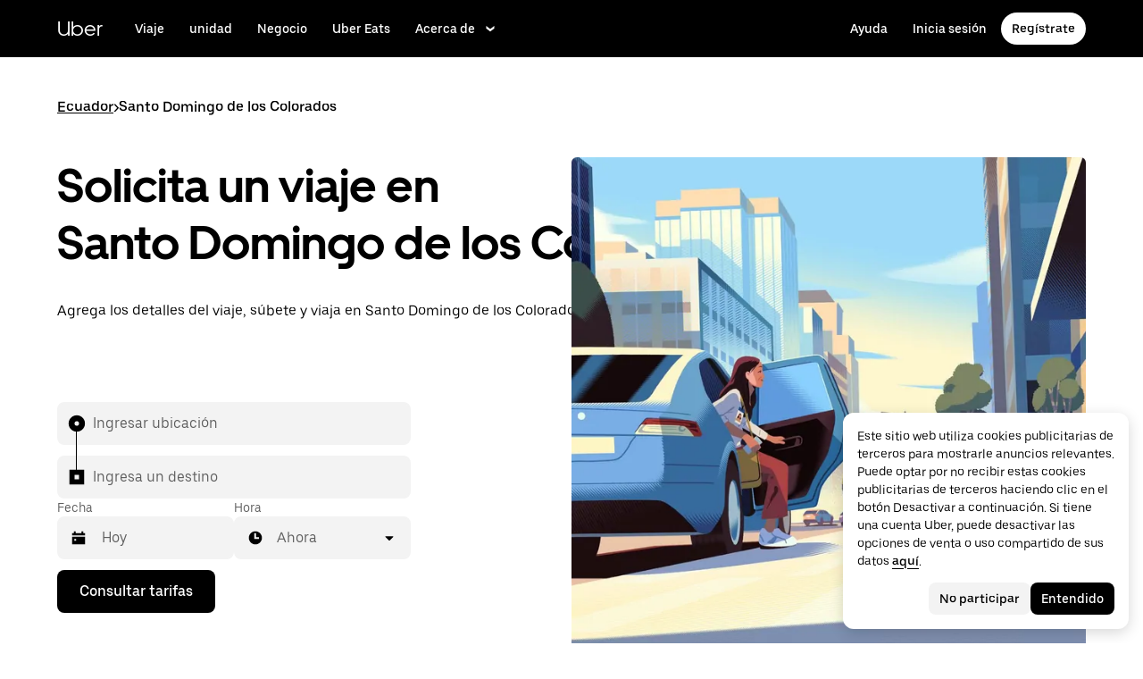

--- FILE ---
content_type: text/html; charset=utf-8
request_url: https://www.uber.com/global/es/r/cities/santo-domingo-de-los-colorados-santo-domingo-de-los-tsachilas-ec/
body_size: 124088
content:
<!doctype html><html lang="es" dir="ltr"><head><meta charset="utf-8" /><title>Uber en Santo Domingo de los Colorados | Una guía sobre cómo trasladarse en Santo Domingo de los Colorados</title><meta http-equiv="Content-Security-Policy" content="block-all-mixed-content,frame-src 'self' 'self' blob: d1a3f4spazzrp4.cloudfront.net d1w2poirtb3as9.cloudfront.net d3i4yxtzktqr9n.cloudfront.net d1nyezh1ys8wfo.cloudfront.net d3i4yxtzktqr9n.cloudfront.net *.altrulabs.com *.doubleclick.net *.facebook.com *.facebook.net *.google-analytics.com *.google.com *.hotjar.com *.hotjar.io *.hotjar.net *.snapchat.com *.qualtrics.com *.youtube.com analytics.pangle-ads.com analytics.tiktok.com api.company-target.com app.acuityscheduling.com atag.adgile.media *.bing.com maps.googleapis.com px.ads.linkedin.com s.company-target.com sc-static.net/scevent.min.js snap.licdn.com static.ads-twitter.com tag-logger.demandbase.com tag.demandbase.com/e353a7a2a87d1338.min.js tags.srv.stackadapt.com tags.tiqcdn.com *.mutinycdn.com https://www.googleadservices.com/pagead/ tb-static.uber.com/prod/uber-static/uber-sites/all-live-pages.json tracking.intentsify.io translate.googleapis.com uber.formstack.com uber.zappy-ride.com usage-us.talentplatform.com google-analytics.com google.fr google.ca https://www.googletagmanager.com *.yimg.jp *.yjtag.jp jometer.com *.amazon-adsystem.com *.uber.com *.yahoo.co.jp *.clarity.ms *.taboola.com block.opendns.com t.co *.uber-assets.com *.uberinternal.com *.twitter.com *.jometer.com *.ibb.co id.rlcdn.com jotrack.s3.amazonaws.com cur.cursors-4u.net *.gstatic.com google.co.in/pagead s.yimg.com/wi/ytc.js sp.analytics.yahoo.com redditstatic.com/ads/pixel.js alb.reddit.com/rp.gif s3.amazonaws.com/jotrack https://www.redditstatic.com https://pixel-config.reddit.com https://conversions-config.reddit.com https://api.c99.ai/api/v1/fire/snippet https://dx.mountain.com/spx https://gs.mountain.com/gs https://px.mountain.com/st 44.238.122.172 100.20.58.101 35.85.84.151 44.228.85.26 34.215.155.61 35.160.46.251 52.71.121.170 18.210.229.244 44.212.189.233 3.212.39.155 52.22.50.55 54.156.2.105 live.rezync.com/sync live.rezync.com/pixel idsync.rlcdn.com/ p.rfihub.com/ js.driftt.com https://munchkin.marketo.net/munchkin.js https://munchkin.marketo.net/163/munchkin.js https://js.adsrvr.org/up_loader.1.1.0.js https://tag.demandbase.com/8fd99f526b0979ce.min.js https://insight.adsrvr.org/ https://js.adsrvr.org/universal_pixel.1.1.3.js https://match.adsrvr.org *.mktoresp.com wss://*.hotjar.com https://accounts.google.com 'self',worker-src 'self' 'self' https: http: data: blob: blob:,child-src 'self' blob: blob: 'self' blob: d1a3f4spazzrp4.cloudfront.net d1w2poirtb3as9.cloudfront.net d3i4yxtzktqr9n.cloudfront.net d1nyezh1ys8wfo.cloudfront.net d3i4yxtzktqr9n.cloudfront.net *.altrulabs.com *.doubleclick.net *.facebook.com *.facebook.net *.google-analytics.com *.google.com *.hotjar.com *.hotjar.io *.hotjar.net *.snapchat.com *.qualtrics.com *.youtube.com analytics.pangle-ads.com analytics.tiktok.com api.company-target.com app.acuityscheduling.com atag.adgile.media *.bing.com maps.googleapis.com px.ads.linkedin.com s.company-target.com sc-static.net/scevent.min.js snap.licdn.com static.ads-twitter.com tag-logger.demandbase.com tag.demandbase.com/e353a7a2a87d1338.min.js tags.srv.stackadapt.com tags.tiqcdn.com *.mutinycdn.com https://www.googleadservices.com/pagead/ tb-static.uber.com/prod/uber-static/uber-sites/all-live-pages.json tracking.intentsify.io translate.googleapis.com uber.formstack.com uber.zappy-ride.com usage-us.talentplatform.com google-analytics.com google.fr google.ca https://www.googletagmanager.com *.yimg.jp *.yjtag.jp jometer.com *.amazon-adsystem.com *.uber.com *.yahoo.co.jp *.clarity.ms *.taboola.com block.opendns.com t.co *.uber-assets.com *.uberinternal.com *.twitter.com *.jometer.com *.ibb.co id.rlcdn.com jotrack.s3.amazonaws.com cur.cursors-4u.net *.gstatic.com google.co.in/pagead s.yimg.com/wi/ytc.js sp.analytics.yahoo.com redditstatic.com/ads/pixel.js alb.reddit.com/rp.gif s3.amazonaws.com/jotrack https://www.redditstatic.com https://pixel-config.reddit.com https://conversions-config.reddit.com https://api.c99.ai/api/v1/fire/snippet https://dx.mountain.com/spx https://gs.mountain.com/gs https://px.mountain.com/st 44.238.122.172 100.20.58.101 35.85.84.151 44.228.85.26 34.215.155.61 35.160.46.251 52.71.121.170 18.210.229.244 44.212.189.233 3.212.39.155 52.22.50.55 54.156.2.105 live.rezync.com/sync live.rezync.com/pixel idsync.rlcdn.com/ p.rfihub.com/ js.driftt.com https://munchkin.marketo.net/munchkin.js https://munchkin.marketo.net/163/munchkin.js https://js.adsrvr.org/up_loader.1.1.0.js https://tag.demandbase.com/8fd99f526b0979ce.min.js https://insight.adsrvr.org/ https://js.adsrvr.org/universal_pixel.1.1.3.js https://match.adsrvr.org *.mktoresp.com wss://*.hotjar.com,connect-src 'self' 'self' blob: d1a3f4spazzrp4.cloudfront.net d1w2poirtb3as9.cloudfront.net d3i4yxtzktqr9n.cloudfront.net d1nyezh1ys8wfo.cloudfront.net d3i4yxtzktqr9n.cloudfront.net *.altrulabs.com *.doubleclick.net *.facebook.com *.facebook.net *.google-analytics.com *.google.com *.hotjar.com *.hotjar.io *.hotjar.net *.snapchat.com *.qualtrics.com *.youtube.com analytics.pangle-ads.com analytics.tiktok.com api.company-target.com app.acuityscheduling.com atag.adgile.media *.bing.com maps.googleapis.com px.ads.linkedin.com s.company-target.com sc-static.net/scevent.min.js snap.licdn.com static.ads-twitter.com tag-logger.demandbase.com tag.demandbase.com/e353a7a2a87d1338.min.js tags.srv.stackadapt.com tags.tiqcdn.com *.mutinycdn.com https://www.googleadservices.com/pagead/ tb-static.uber.com/prod/uber-static/uber-sites/all-live-pages.json tracking.intentsify.io translate.googleapis.com uber.formstack.com uber.zappy-ride.com usage-us.talentplatform.com google-analytics.com google.fr google.ca https://www.googletagmanager.com *.yimg.jp *.yjtag.jp jometer.com *.amazon-adsystem.com *.uber.com *.yahoo.co.jp *.clarity.ms *.taboola.com block.opendns.com t.co *.uber-assets.com *.uberinternal.com *.twitter.com *.jometer.com *.ibb.co id.rlcdn.com jotrack.s3.amazonaws.com cur.cursors-4u.net *.gstatic.com google.co.in/pagead s.yimg.com/wi/ytc.js sp.analytics.yahoo.com redditstatic.com/ads/pixel.js alb.reddit.com/rp.gif s3.amazonaws.com/jotrack https://www.redditstatic.com https://pixel-config.reddit.com https://conversions-config.reddit.com https://api.c99.ai/api/v1/fire/snippet https://dx.mountain.com/spx https://gs.mountain.com/gs https://px.mountain.com/st 44.238.122.172 100.20.58.101 35.85.84.151 44.228.85.26 34.215.155.61 35.160.46.251 52.71.121.170 18.210.229.244 44.212.189.233 3.212.39.155 52.22.50.55 54.156.2.105 live.rezync.com/sync live.rezync.com/pixel idsync.rlcdn.com/ p.rfihub.com/ js.driftt.com https://munchkin.marketo.net/munchkin.js https://munchkin.marketo.net/163/munchkin.js https://js.adsrvr.org/up_loader.1.1.0.js https://tag.demandbase.com/8fd99f526b0979ce.min.js https://insight.adsrvr.org/ https://js.adsrvr.org/universal_pixel.1.1.3.js https://match.adsrvr.org *.mktoresp.com wss://*.hotjar.com https://dyguxp1m9tbrw.cloudfront.net https://tc2.uber.com https://u-vsm.tmobiapi.com https://*.tiles.mapbox.com https://api.mapbox.com https://events.mapbox.com https://*.googleapis.com https://*.gstatic.com *.mutinyhq.com *.mutinyhq.io *.mutinycdn.com https://accounts.google.com https://auth.uber.com https://auth-sandbox.uber.com https://*.google-analytics.com https://*.analytics.google.com https://*.googletagmanager.com https://*.g.doubleclick.net https://*.google.com *.google.com  *.google.ad  *.google.ae  *.google.com.af  *.google.com.ag  *.google.com.ai  *.google.al  *.google.am  *.google.co.ao  *.google.com.ar  *.google.as  *.google.at  *.google.com.au  *.google.az  *.google.ba  *.google.com.bd  *.google.be  *.google.bf  *.google.bg  *.google.com.bh  *.google.bi  *.google.bj  *.google.com.bn  *.google.com.bo  *.google.com.br  *.google.bs  *.google.bt  *.google.co.bw  *.google.by  *.google.com.bz  *.google.ca  *.google.cd  *.google.cf  *.google.cg  *.google.ch  *.google.ci  *.google.co.ck  *.google.cl  *.google.cm  *.google.cn  *.google.com.co  *.google.co.cr  *.google.com.cu  *.google.cv  *.google.com.cy  *.google.cz  *.google.de  *.google.dj  *.google.dk  *.google.dm  *.google.com.do  *.google.dz  *.google.com.ec  *.google.ee  *.google.com.eg  *.google.es  *.google.com.et  *.google.fi  *.google.com.fj  *.google.fm  *.google.fr  *.google.ga  *.google.ge  *.google.gg  *.google.com.gh  *.google.com.gi  *.google.gl  *.google.gm  *.google.gr  *.google.com.gt  *.google.gy  *.google.com.hk  *.google.hn  *.google.hr  *.google.ht  *.google.hu  *.google.co.id  *.google.ie  *.google.co.il  *.google.im  *.google.co.in  *.google.iq  *.google.is  *.google.it  *.google.je  *.google.com.jm  *.google.jo  *.google.co.jp  *.google.co.ke  *.google.com.kh  *.google.ki  *.google.kg  *.google.co.kr  *.google.com.kw  *.google.kz  *.google.la  *.google.com.lb  *.google.li  *.google.lk  *.google.co.ls  *.google.lt  *.google.lu  *.google.lv  *.google.com.ly  *.google.co.ma  *.google.md  *.google.me  *.google.mg  *.google.mk  *.google.ml  *.google.com.mm  *.google.mn  *.google.ms  *.google.com.mt  *.google.mu  *.google.mv  *.google.mw  *.google.com.mx  *.google.com.my  *.google.co.mz  *.google.com.na  *.google.com.ng  *.google.com.ni  *.google.ne  *.google.nl  *.google.no  *.google.com.np  *.google.nr  *.google.nu  *.google.co.nz  *.google.com.om  *.google.com.pa  *.google.com.pe  *.google.com.pg  *.google.com.ph  *.google.com.pk  *.google.pl  *.google.pn  *.google.com.pr  *.google.ps  *.google.pt  *.google.com.py  *.google.com.qa  *.google.ro  *.google.ru  *.google.rw  *.google.com.sa  *.google.com.sb  *.google.sc  *.google.se  *.google.com.sg  *.google.sh  *.google.si  *.google.sk  *.google.com.sl  *.google.sn  *.google.so  *.google.sm  *.google.sr  *.google.st  *.google.com.sv  *.google.td  *.google.tg  *.google.co.th  *.google.com.tj  *.google.tl  *.google.tm  *.google.tn  *.google.to  *.google.com.tr  *.google.tt  *.google.com.tw  *.google.co.tz  *.google.com.ua  *.google.co.ug  *.google.co.uk  *.google.com.uy  *.google.co.uz  *.google.com.vc  *.google.co.ve  *.google.vg  *.google.co.vi  *.google.com.vn  *.google.vu  *.google.ws  *.google.rs  *.google.co.za  *.google.co.zm  *.google.co.zw  *.google.cat https://api-js.mixpanel.com,manifest-src 'self',form-action 'self',object-src 'none',script-src 'self' 'unsafe-inline' https://d1a3f4spazzrp4.cloudfront.net https://d3i4yxtzktqr9n.cloudfront.net https://tb-static.uber.com https://tbs-static.uber.com 'sha384-UbwEjfaSkyIvp7+LbdpgGuSsssbRNhWBt/rm2F6QgFwXfBOMmH4SPYINv8u2xpwI' 'sha384-jTovZi4v8yS+5j4mOb9Fw36RRQjCVbHoh/uJ/9hmyBlugoMB4WfN96/6VrPb9S+n' 'sha384-f+C5ZYdw/9y8ksPanjO0KbZHs8LyckoTmo5YVNhiQgGD3nqjp68c69Ba7fNXJs5A' 'sha384-mVN4t3PJ8gtW9SDEz59wUAIx1FhpQxYj2utLOlBEwSfAmAQKI7KTjXhFrKAp+LEe' 'sha384-65/54A880gwJL3nFEa8Uxf8X1ImFlInrOMd2iymFlxwq7tY2JENDd9dWc4JL8/5B' 'sha384-jWIApO0fK+l1AjhfWCq8ffuLnipR8l6SJDsCqJkTq94fhnjvAYzgaVXzY86x3WBJ' 'sha384-MMRBLfSHloryAnakAhthqIJ9k4sfxXdBXdImanFX/Ut4EQYIDaL39xlutPIx69Jv' 'sha384-nLWU6g1GLfDKEw7ZErMggvGtSSOaoWgl6lLlr1SIu4PTBx4hnnitKtmBdW0xuoFE' 'sha384-g0PXAfGYsih/K41GoJ5gHUqKS1Fym5j1cpNcGdsquIhCGEhdJwUyQfmzgP+byVB1' 'sha384-SENGFSPE1IUV2rqxG+c0zepM1bjFP92BWswIOFICjAOoGiKd9O+b16FXAiv0oxrJ' 'sha384-fM/GTMW4QHevkheyCTYHWkigmRabCwkIsCRzJ5GyRsSxy9ViZFkR8nW25yW8zYUH' 'sha384-/LszXAJiFhKF1il/tdyIx10sJLz8pEA2UUGnoLSYfF0YzcddaOfdpePor+nAHDvL' 'sha384-l7CsrwTn/jCU7oMmj3WtkYYKnAsUtsZtosHDgnqP5WIesMg01urB773yGKBM2Yq7' 'sha384-7QmH28cVYlTkBWULJQxB/eC8+q9Cl0hjgBpQLFTk2SX2Bt+kCHOOzCGVbD10GTXz' 'sha384-wZM0IzrWVW9Mb19noAMNMxTg8DhJUJI/YP1P50btU8eiWPxWdEKsJTUDi/yVoBYy' 'sha384-H/A13zd/vX2DF30GK2dheSr9PXJlhhhsYhLT+1WasCzWJjMzCWu2hSR0d75dD8Py' 'sha384-zzT60yFQrisrI9Zhq9D6rQ6HCwZPjsqOe/L7Fd0BN2DGxyMuLo8rKclZaQ+5Hhhp' 'sha384-el8OBpgkqsI97Qm6RspR6JmvNe+MuPUdNWzPCpDzjOnX+iT7HUwIo99NXJBfsIyx' 'sha384-pSwOmk1tQaARvUvdaGUGQRc4vNeY6I32JE5UUZKicyVkflpKM2qI2wxbzm6dlzJa' 'sha384-n+Wppxvj5Zf0SEEMB5n/KSCPkcJX3mjFMYL7UA71nrBaZ3f27vlwbCJ21TQBn4H0' 'sha384-org9tex1LrSUbj6wpmYkc2ubUrva71eISKxViaEqUSAAD6YkrS0miG4Wpcxtq2yN' 'sha384-IQel2hXhxl6q+Ah9JBxGSUoiNpoIALsm0iMjY7JeTm9YW2J0P1+pEvw/cLfEHXDI' 'sha384-LrofGAIfpo1Xw6rxFO+HkG7ayX6vV4xQx0ZGwyCIRLhdDYDKUcvu46jAZjQtrCjb' 'sha384-GynYs3iUA8YY47kHZko/OC5r3hhbE7kalNmrgFKAHlpI5QiAbq3c8umUSbZJgi48' 'sha384-0sBskxO85QDYrQ6RsLYjN6QLRfjB/YUzfmI6ej9YO/M/v0i5pNxKaQchnfalE/zK' 'sha384-czq0R5H1Wcc2mHtdi4mt4A4yeCcoBUx/SZnEGrIgk5e5l1mO16zTKSQH/QG5SSYH' 'sha384-mdkSprr0SNuIR9KA/8p6NWi7bq5FupqyDLK/Jlg+RpWjfaETgOd3hKe+0i4aXqqh' 'sha384-HCZDz69syikei7nvTjPgqG/uIOEoiPD5fMw7QTgFkhrjFvUpLXSi+iltPKwYBc37' 'sha384-I8+57Z21zYm3fPOcpmHpXIEk/s7isZeG8B7RhSIlxMAyXYl6TguV5ATPb34YPwym' 'sha384-X7PvJReXg3ewgSR0F35oQD7oRTBAr75VKRDHogzEu6c0JoU7XySEQD+9+2RizorD' 'sha384-jXfRqAxIJkaF2b3kdaRA8F72qFfvfMe7GWj78DriXFv8IwV1fsskBok2zcT31/xF' 'sha384-YDy4jteSs47yMQ0w+svvMjuLyn1WsCs51wEf2gWZjK08R18FWuPBmkkLqU2+EPFg' 'sha384-gh5WU9QUed0bG08KsKLkXZPU5irlzY00qCs+dOwgnhQFbGI+uSZZdoQSvJCwBGJc' 'sha384-jYbFfMgL3ODr0HZk9nM+K4HzNC/35Zes4Oft5VhDzU1fZrBnQZB9N9ffjpsjLnXp' 'sha384-JXWlLvnd4r/i/7UKDA8mDKFV1QquzXViYBCFB/692PGB4zt5ZMb3t/tt9AG4cCb6' 'sha384-/gNKvGfWULsEcq3aYtQMrzP5f8HsSl7kHirVZ2zN2OY6WQcz878MMPMIhPYmuUix' 'sha384-8j9WlLBI8NKeUAtoEOQDpTroIphPjUoaB6eBcmd3o3nlfH6XVIlXlo7jNpv7pV9P' 'sha384-RxvevtYkwBvYfUmmNlEJ6GWswQJ5ZGVYiIvyqdiC2o/11vIv2welMLQpczdiMdft' 'sha384-FiWBbj/A+o5/emEUZ94xfSpOD3V3LTtgZkdIaDsqoocYlFdkzEAJ80LYw7vrxuXx' 'sha384-pJkg0Sv+sOX9I+1L6awVEwQNKQ3qgGfPlUUx3bBz/Jc+WA4Qq5UK2AmebtGkCZMG' 'sha384-C3MgY+I5AOQp2yyxWjb17PYb3kmrylC6vs9Sde6oSR/eDKDN3kukjrEpik1mIioP' 'sha384-l3101Zwllj7+Yi5J9EJVJMYjB0TUgo3oOI2Wg2QZgC0AbUAPQE7FxN39ezZtKOu0' 'sha384-GCUJf3hJR8jzl2M+8v93HoCFR3DJisgBsZERj4692Ddi0+CKsCzN+fuMIosSL4k5' 'sha384-UEbM19TqZCrmcK6JuEVlEgzoMtig9+UldeQZCEsRevo1KZchROPrpnwGoxHJrjjk' 'sha384-/KxNclJLqW+d9lNe9m9LZSYsKOBkR2OpJzJ+/uGcsLb5WNrw4LXoofuU4j+WP7Fq' 'sha384-QpbyD3AOxP0cvpomPdwePZPzBXbTjyeDxxRPgNOAN8gtK9YWCn5jsa91cXjb8alD' 'sha384-8qhoxrRpL2bNH0mVzym9ympRQ1WorwBYAOlEOlVqq8SSLvExq5iQFKRpl6vmdCwZ' 'sha384-Xavkfc7NUyW9XtEkkLjG4lj/bj0GBVcyheZODVy+EOceaREkFnmczlZ6juNNsvGo' 'sha384-OHd4k9iifwgjwUeCgLunWoHHh1bqchukw5mthGTIGyBxjnGTsMXYpBIMUXuy40Yo' 'sha384-tcE/tx17c6TZ1A/YuxyJDCcvBUB46N1VR60QpyxpZVlozxupOFSdD83GNyQ+eL9f' 'sha384-qhUiqlytjCpuPOxoLe5b92uKN/ljzHaB+/mQmqZb+p3RBGbEicUJ+Z4kkWsgk3Sa' 'sha384-oTDbaiXpxBAtc0EN4JpvX7Z/LPgvfM7RRDEtaxe6tXmzVk9JJ9RK3TpZouRmQcVh' 'sha384-6EZ+0WoaMJEyptyMK+PAnchDHp1GpSgrbOYuG/6WOrDZVFbiAWH8n/it7bKB+Qv0' 'sha384-HRNJhiPSxfBVJN++O7iRX0B75yOty7fjBnUAaV86maIeb+O/d3XLh1Pm30Beq5Pf' 'sha384-dj4sQhAseUwvrkgwhKJ1aV6aOk0M7CT5y292hwAd2+FF0WEpDW+hnX19gMgPEOtb' 'sha384-KwI8VtMST7KDBKpFT2Sieagc432CXajSdWRczDxNRaW+XcKOdhbRMGNWcMKabO2p' 'sha384-xITR12WFTeQUW1Y+a1xrQvmFyqOMEYiWXoI2PuIaDHFD+M5rPnBpIB0daWD5aS8z' 'sha384-xmr7Db6nXdPdPO0+14c8BnPHiEbSHkBmdT/M7Eip2HvvwCFh3Fy53kFhnMxQDgPW' 'sha384-bPgvZeNy/D3RrDUF4YQtGMpfJ2upA9cS12A+g6BV8W9bkOKO7B8tB7Ee3j+J3pyS' 'sha384-JxpLz/tMWAQquf0YFRkOdnviD0Gvud+222W4GNIgxKQzmtFMwAR11vBVDkfH8k+F' 'sha384-bJiHM82afD0fcOC+ITrajd7du7xdJJmb82NMPtrhBB9cwB33rWmLzTlWML32KrwI' 'sha384-7q/MSgWGmZs70f0PQKwXCXXFuitDTXqcS1PgC95fXbHG5DdkkCCbwRStxWBrKu06' 'sha384-whvRJeQIrKooVxAY48O3pD5yM7P1e2NS9W7lX3I+3Dvqr59aLOziDY7CxLDIxAKU' 'sha384-I5pHZ/CJqD0I2bGAMgrX7jLRLT4j/jIJjKLpcLOe1JUjDrbp+FzNSB0yjcP89P6a' 'sha384-n1wKoxnKy0yrhbXo3Ld3Ls9ngXW2M1Dc3OKyw7+O1LsYMTLGWrcZCNeOF5PgxjiZ' 'sha384-mA+S+EVixATnUrscNApuavPLfYtJQ56mZpXoON71mDKXyz7gNCFv6BQHnLx4Rg0f' 'sha384-VUsNEgxUI2VLiAvUx1+p+LnxcbA83BaDV7+QGCgoUFweFfOQpJtobT3KCfhkrm6v' 'sha384-mZITGsOLHahp3r+thXkCEHISVXGmGeu6xlXC9OVCnfDBQXqWV/uHvnNWzupSeoPE' 'sha384-FdyQ6T5B/4NboUEkwU2Pdt48gWBq3dJomb8U+BkDMXjO2PFDOdUM5lht8ULzpXFW' 'sha384-Hr9qHakWcS85DfaqhxfQ19Azf6n+v0aMD8TpFjdyPcy1up4ZqvJcG7FDyLmPZ05N' 'sha384-CkmX4cq9OBB9Y7FUSx9ZQHaAVDI8WaMgJY0ZzUHiKTz/s8wC9C+AJwwV9RR5GBrk' 'sha384-+JQPI5ebNSo/Lu0GibAYFtufR/qdnmvKUpbSNWDAIvTojOeFHfOnSjELrfZGacG8' 'sha384-0AlArtIt9h6n8ElapuYTMx5/ZkMr7nYMX95aj7lh5Mg5L7KR5HtBAeje9QWRZ2Dr' 'sha384-LymKy0ioltc1eA7WW6dGXmVRuqZDpWPkWaR6bBfGnqtVYHyEyHlH/x4OYGZFe0wS' 'sha384-rWxjnZJ9UVrw0hjuJFombZH+E2zm3gMqQeP1vJFW+uF/TOovjV/eO6PdVkkhrFUP' 'sha384-e0uHF9uI/+OJ2cpziv5h4m0FYRNKZq6+AwTl1Fg5hYUinuv4sHE78sb+wNyaw5dE' 'sha384-vKwGkerkOeArGZSGoF4BoOPp/IfkJfbBAw7HEl/krpW4KhkHzYMw4Sv82o07YoS7' 'sha384-C4O3S8CkCn++XGsVCCLuyrHrUPx+LU4aj/XhPKUd8nSCGExQyagJb82HGGtiblWk' 'sha384-GaeSWbUKImKYVxkKvMgH8uQgkVNRIRtC/U2n/NnQt+dI2jgp2j0MH9OAVd5mliwN' 'sha384-i6ZyOpN1U81YGuc1RQVywd3aoUDY7c/UfdqjwGrOevSGldmGRRzy0aAaGBDoOkTY' 'sha384-Ctn3z0oEl3tL1tcByVJaS5NNI81MZr6vD1pO6sYCHKcPotjNuRM0AKU4qUvUTW+X' 'sha384-IFQwwrCLSZk4vLnZ0DdOqAwIldj0OAp4ElFKlz39yG0YEAn8OYsncizeN2jhjnF/' 'sha384-iHuduYNHtgCISDc+igwLSzw6rzg4KMwLXl+AQ2h/4mZs8qLyoN3YBnLdBk+IcMp7' 'sha384-l4Ix7o/sPjjugp0B+bwmBWTm0IPlUUq7sULs1paNkoAPvNN+a2naBXwXRRSzBZnd' 'sha384-nZ219LC5v8ENQcWQ9jtn/Us+dursggz58SkeqJ3V2C4vXCbZjSNoRkPQY7/pznWJ' 'sha384-ScaDmuLXWwyskux3GOePw13ath6i580FbX5MthlX6cDfb+Bqv+QmvidTTYB5YE2Y' 'sha384-laRiz0csgNw7hdDGKYN4L6m0JyFyR4rAtg5yPizesuRadjuZQFQIene1VAktrMT3' 'sha384-KBk8mKdGsbQZKWBUOu3JzGBAmqYMYrvJbELd122M7Js9NExiyhV8TrGm/ZY/uMrE' 'sha384-WMrfnuO5y5dh4Z0zpTipQkN9KKLpVGPE/4D1HhV+vroHnj/HTdZxPkvrhHg6VbrW' 'sha384-7ZSu2Z6qvXkpys3+d9yzSCErNQgKho47FPUB9Yla+/HIlps4CNbW/s+80N1biPWk' 'sha384-3+y8PxLyRHwjxM+JpcC5hloJ1huZfd5gEsjqAVFszTJNCaBJGso5O1P3Tt6Ck8GM' 'sha384-IS3FcptSC/akUlQf1dOODLkqYjpYWfvP1Mg/TxexpmfqIeFiDpJEsrO+3wGUwoWG' 'sha384-fw/WbVfH6e6FFYGkar6iZyAHRi9LKC0oLBIf/J7rMV870ZHAxnqrwK2EdEA7HeNU' 'sha384-mpjHCwKhes0S5Kn6uSYN3KE/O6GkwyjTnEuO9ws66za0gCnmjSWDYj+z6OfHcHhv' 'sha384-HwuwFrmkxBPpcN/UWAq30Ov9PiXkY+1grCD4lh/k2Htjhs64hwkznejKw5NWPpch' 'sha384-x9GyJtwv0TqWnjcTEDdriddplBQUNsmPxWAqp4HCxS7EaXvJ7T9ItmtgjhfatNrV' 'sha384-dj8Rj9yiOCmAFgrV/9vKRKYGp0WjTmmOV6g1x68fJdDAjCO8tn5pCnBYxS/tXF7h' 'sha384-gwqmVOEpQYUTvnthfNSHHC7F8VNyzMoVG02B0LQkX49mykRv3SX3bQIjrrmG22ZF' 'sha384-d0wUsqnYqEPya4l9FLhGDKsOR2amI16Q6GTCL0wOSQ9eVLehSVXkgNNXbqzVsD4g' 'sha384-ADNBA5rWqMAXi7TkoEWpneeNVi5+4Bi1qN8+w6CaZY3n5JADLfi+zJK7xcaaFOfL' 'sha384-2DILI4rF08DD/TWLyp1Zu+E1fwCpnU6AIvQy/axDuOdmy2SQf6QqouClCqYRpsZu' 'sha384-2ls/hPBLRH3pSa47Y0FLAG+276rmo3JaGXM708WlntosMQVreR1KF3b06XtQiIYb' 'sha384-2QQBqoLQg+N5BXrxRf/AcR6nTh0lbXruPUSnO8B3C7FfysX6rEJo/29eO6oZoxV9' 'sha384-NyLt5uP/uUQjeJwTNWKhI6K0bwLTTgCEVCZkI4/2FqCfAHr6SDJd4uOJRuwWciZI' 'sha384-/lbzPGSJB2+fx91xQbB9IukUioeccHBUptsOTLN7cmB0SY1Y/MJwSNLcXUt596LF' 'sha384-Bfgda7+10L56QJTBBdnkFz/vteD7QWj0Y697fC3G1kMg505WRKOGzG23eh8Z0Wcj' 'sha384-zpZ/5AXSfKHzKWRMqiB6Vqed58OtIN+87ICp7r3s+u+3DoPWEwHaII4nfbeH0VKX' 'sha384-X+pq3alZkiTgLgX/D4Ww+rmKhHw5fzZgdnrNRpcQyTG6TGy3yIGhrJqhjsf5Iz/t' 'sha384-3+h3aH5reHuIMkWqSW3WcqinXkxDZZsNp+gd1OSlegyZs/jVthk+m0yYr7FwbpDy' 'sha384-CEMhF7zqpW1dD/S2xH3wU/U0GuGiEohm2IT4jFTc/wd8HxhgaLsAxNn4eayGWSYN' 'sha384-aJTCkBIDUML7STpm3rmjKhukgLvgvNXaTrDALefh9YLsxurpkV/wcmWCA+g+8WqP' 'sha384-ovlRUUEbtGH6I3IiIxjeE34apHyD/DrIMRxv2joVn92zIPMHXx8kE89DMiIvKHRD' 'sha384-rnfZfSQ7Ff9b1uUljAe/tIqKJ7musAFMcOM0nD9k4GsC2Tj25HyqZ/h9KAjzL08H' 'sha384-hYMLh5KndGUELsboOiXq0z5T9k1d+x+YFyZUMo2lPBNYPUAQ8dFYLU6rvjAt+iXt' 'sha384-Fu8/BNax9ZAzl7mP4HvD4ig62ysTH0AptX4P58MI0J7/n+bee+bR7QUkQXVfsTmm' 'sha384-s1sxK2gmfeXMBgLgRMtjB5LMVH7jQnpyQv+4ljt0rQvzFLBmq4uyy3sllE9Ch472' 'sha384-bqgwoll00zmqWlyQz9Z1hnhc0cDdsC6rIWTkaB22KpJBoqu42a0Q0mWM9vrJASxd' 'sha384-DjEyy3FfhneVWzpvi/j/xUieDnDlBa/83yg6XAp0c1s4EuVcVbNTMpG/xn45WGie' 'sha384-x11hADg2mwtVngBrXGz409zqStjnFvCqjA3WOXuS5GWxL0A3IlCJC5VtQJ/a6zrI' 'sha384-lepim6Cxz2N2kKVzdPCJX/prwJEHxuiKIqa9usHTTf2SAT8xdvDHRyQ4S5ZyH0Bi' 'sha384-Cc+KFkkPdkzKyGTS2h67Abeu+FRoYIB/60c9ebb/a1/vKNUc8XF+zXS7xTMbmXrl' 'sha384-JCsPBo36EbqsIhKxZv7lSe4yA+3VJCwZMNgopkGmbXSIh2+Rz2AhqpqdMuD6uTEI' 'sha384-V+Hxw8YIVaCOu5ijv3s4QoHQDzEStsdiU4F6Y+7kEw5pRffHyBCxac2O6rt5j2BC' 'sha384-5avjmn9VGMuAXbpXwQXUSWK/CNFW70gPzWUYz+/D1kgI2IiWYpCZYDGbptDGH372' 'sha384-VSS5ts7XFGLwL56O2dmWeNjTKxcMWGAgKXLqPmPeQO+A8Csym6WxnD5GzyabimRX' 'sha384-i2T+T+sgEmJuhCZXhIggkN0xvajwYiNDZlbh3IyNeqpUrBHSU2+Z/CqJGg+PApUS' 'sha384-ocfGGIsMzff0NwwXn4pYe8dBUH78WDjGiZOzHbyEQtHuY2YxqMSd325Na/5/Fo+W' 'sha384-lONNVgjZld3OpcI5NKn9TkWTXySMXlEkjY0xbfyS01W8ruqU/HOR4oXoJGe8tv82' 'sha384-yWKTLc+MOI6XpHKp6+e8Owp/c2LYGxlm2pm3fz4+Y+sHaGeXjoDa7xxE44KAR2k9' 'sha384-lYbc0AKJ0amUb3oqTz+vgGsWA7u1ISMJkh8kGDExoZIAniJiudeycwNyCZjO0260' 'sha384-zc++EONmUGPJDz4DfODVA6Cne/KHv2a2V9ZdiJQJMCakIuPjxl0tlL19wgmryJ9e' 'sha384-5zWO7RXPPdRjGq4yG0bCzWJYlocXvnt3aiGAOA0HaWsnbNdFXXNm8YC02sLgxr1L' 'sha384-FxY1dlY+tTELdFoxS+eXBynoP7Z2x2hAnptxeFL+samhoCVbUEe1rtuygn91rhC9' 'sha384-1SHr1+vKWY5H2ow0AnZ+J16fJSA1AFcqA/1ujDe0BxOyMOB+XoF1wArzWGZVQnaF' 'sha384-44lLFhuJWyF173r8tVPTBEkGJMtUPbLyQCrETpimrSlv75hVZI7tsV0ptpC8OoUh' 'sha384-0irvVVVMNZmhc3mFXu4HAEPPTbM22Y2qUu57asG1ykkow1JOzuuD5ANye6vZUUbp' 'sha384-RwLiF/3qPNj+ZSHSh9lpArZI/0rW/fmC3KhpNEuYTFxY3GJfttNxo5DoDYL6kqD9' 'sha384-U2v0MBle16PUi1iS3+QbDQ7UKGpbOBdYTblwBl8tcvHEa0vxDYKt06sneb7LXQF1' 'sha384-0IRILgqrDZuFmY4aiqXawyrQJ2slW4eY/xonygF26yt5fysrH4PZNcTzUlCshOCg' 'sha384-eJA+o/PGvesJBrha6E1FND76yccMxRXLn5OfkMClvKON5g5+Jsy/jVE+i49DdB06' 'sha384-UKDvCYRgYmAur+QQYmTNBS6gn+ftXgc5Ri/zx3cbJwLMP8aSiCS368br93QpjHwv' 'sha384-T2q/+pzrlDlVMTjx62uvY4vzrLzmIzgqquJFhLL2YtF679l2BSvvR21uZo10NGr2' 'sha384-bFUBDrgYuZC77zHBNFYKyD3R/r5awWfvUMyuzOslVtGGoBPN7g3B0FclA/VYGIjO' 'sha384-HBK8bCSgj5rnFd4tJYg1C6rkslIzrHxiwNsE+avb3Q87jmmTadkfa5AY4rK/Wi/+' 'sha384-VCxo7i3ykTNOS2s9c9DYhE9ewZsuS922d8Kz+rf0FwJIbTwzDEpG8dGOUHPWyCHQ' 'sha384-vErIRGoggrs+GpzpXrZDfhpdRCxHyX9RzMBQa5zeH7NbfWPiYq4F0X4Farjzl9k3' 'sha384-b010ZEODUrp77HmkPZAwaAdm7+axZvVE0NSsrJfW1HeNqNn3MpuJhoZJsbM9V6Of' 'sha384-xjmX6wVStCQYMnjJieOAuK16Jgecl8054Ywk/OCsi9NtRg9F+UCHsxaytKh/Rqkj' 'sha384-dWaSGVma2PC8V11a7ZTTlBQ0V57sFN925jJpP6/EfwsnsspBP0YtlDis3Rn9ohT6' 'sha384-khRS3gOUwNQEBW+HrrJVlMO1o+Pq+e2bItfxtyyPNWoYkpHxHw6lTi9++tUbnN8x' 'sha384-DbuoBiKdDpIkh07cSrcmtqBsgbfGGY2UJYVW+kSmM5mA+4GzMMvAfmJXt+cwyq39' 'sha384-6x+YvEkXkXT7Rq0A1hcmEtC9krY93sw7rJ/JvSTYThvfglHJ5mxEvW8geQjH3yVB' 'sha384-Fb1sHKYod1wlTv75zx/XiQKiRYoGDeprgv+6SUnxTGcYsqg9K10+Yg/i+40MuwTZ' 'sha384-/HwnfB+WHDiFJ7G5/6sUMaXL78+Q02vONNZuwnazh6bJS72n8wO+7tKDe9m+zY7V' 'sha384-lF69IroZuAA2JfGMZUdTnLlIZgVnVBhYYjveMRT8Zb0jNZhMUhVKrEuuiCACOpJQ' 'sha384-jE5Bs4RMhd9wtp+lR1QzOT4GAhaOSCFL6TiHBjDV4u36ZyqZLOsQZ8RWJM6qxfBM' 'sha384-AV60MhPAjNQF0lYatNmhHhg05UvRAL6WbT77iJ5UUcRbpu3N3A+eYMwN3X/fEDe5' 'sha384-N+wrrRxQIcrPSMV72ywhECA78FEhT5ErBf4FsXuEEtDb2jHCqVg+tbcdrjJv2Ror' 'sha384-z3sTrQEcCb+xDzt36Nfi2ROgENzUJy3/kw8s0Z3sFBfud9Fl0NNMM1LUW5jpRUje' 'sha384-Bui1/st8SrHlc6h6midhae7xRwNOaYdkGggVuOzKHv2pLZfUG4MuWrgMFeA9JVcd' 'sha384-rW31kwUDZE4iHI2AX7s7cCLqxf8iJCg2Af0D1M+v2Uxta41W1ezLfMUcN5bKG7NM' 'sha384-7G/WUzxckrwNX6O2A3ElAOlwXjNF1E9tQ3m2Hhy57PzWYIH76qv4PRLdpAPc6vkm' 'sha384-YkOCCrZt8YSUPCPcbm2my/PVWSYZXJK7ERpnpfPPqPctImpPbGIALV2gp4zOLxtU' 'sha384-dJ8bkoLrni0wpGM5itmP1fjCCcdNY1RMSLqMsEybcdWzsvl3Eoig9Z6t4Z+ebF7d' 'sha384-Ko6ZuwFJZO3TO95zZy/8KvGy6lDHh1788Y7vQjxpU0ZJVKY0FeJbEAsTuf0DcTcR' 'sha384-My8WLrbRvYgqkqU3oJZ540w4aWQh7MmFeVnxBGaVJWgu+LMJIVruGRnoLZJ8Cb3o' 'sha384-U5VLtzWnARoOL8IS7iSFT7aldG02FpVlKszJuB1Ly20Ujl5sCRRMTjNKHFP6UXMy' 'sha384-SizJ7aLLsTRcloohbChC+8ipRjk8/xZjFp4vRzkefHfPw0Xvjg+uoAKOb2vYtElJ' 'sha384-uGIyTFxWezFDo+DFxyUeJjkBaOxroLYWD2lTtUBMidJD3ZJOynG9lw8CvVZlgfft' 'sha384-zhqNmNV8o/OXR17p0USqHE+ZI8S1Zd2sMX2MulhgZ4y0hRwiTux/Frc/ZA2elDTL' 'sha384-dEk9bgceaM5XWH68KYGjsbX0nS44+gHbJhd9FQvwhZIYaRUkzzaXV41mETI/J+EQ' 'sha384-nMTwRAIjmdi9DAFj17cHhKk7izimnUQnaYm/7Uxcl/L+OKKHx5hRWNmf7yFkrVaC' 'sha384-szPgKCFM3zhmTLmotxt1/6Coe97o5wTgrfRrzh6ps/iNTWBwTYKo24yEi2RxyPNA' 'sha384-yIrx1goSXCK8VRSgHrbf0jEBjwY/cue3RnGCDoOEsAVm6AlAm0k8Orjy2FN4W5CW' 'sha384-yxV+x1upwGuNKKzf+MI2m/3GYGXNw//LgHF+fCe32e+qr3y2vrGwhQRrqm5MoplO' 'sha384-hfqS343hH+ij++5MhEW6/HDydJiqU82xuECoLF0qGZlO+B8YZtJBOLz6ZhHHIBe5' 'sha384-iPLUCAQAVGFDKflWZ4246+ORDOmWtfkMK2FKEvuuVYGvuxtTXVT4ZSJtSmHCpuXW' 'sha384-tILu5k25+vMMYAW9E9WtqOEtdHyJAJyz7TxxEmuJZa47ZwaHHkxREpuVb+w80XaZ' 'sha384-kmd0+oAJIycyBz02EVjG9hUQN2/aAVXb+SjUfJAVKYgl/7debPu6WTvt4KrXpGce' 'sha384-7tC0qpUwUHmeKQEJHISj9WCQrZjKBHRjj511Nw5VPGAtHupVkaqy1Vps4GeO+Jtu' 'sha384-e9F1clgtZOfbU2VJX0/vjtNt5DXUkXXbSQOmtZd+dmUmz3+fYSxMVmMvwQLNKQWd' 'sha384-elPDdCKTau5+IZm//8msGYvJG3TK4XXVSfdaZOGWTxw1bzKrgY9aGAOVgTgRdFrM' 'sha384-e4/uUPSAIKx80N8UDxDNmcDZGXrtdQI8VUeHU+ZDF1M4xeJwvkrsbQQ7jkajRys7' 'sha384-7t8jmZ/bJTRBaS8+ki2lHO3S1FZxBrfIzWBpB9Dg/dF+TdtmYceieVXYXJNCt8j3' 'sha384-grc+2UYn8eBL3qTI/SK8OkB1gL4IrkNjX6l+rk8KKXbI4zpHrdqn3NzKpXcU9Cef' 'sha384-c5WTK2PGyIv1Um2EUBtoDWdPUmFdCNA7nSIPSamnnRgB1IzOyIy1cH/9KOAjeq45' 'sha384-uGzcye18yiKHmvfETExH3dWUBieAvRu61ur3qtWE+lNXubH5g8aoCZ7eaYwsUwPA' 'sha384-3xpJzqDtWURFzAlAYacSX5iNfFyaSQT5h8Gcju1imJxY32Kkbw4cgkpCWmW6cBhY' 'sha384-GKqVFrR9IyeUJz5+yfD60hh9kskhEIIQEItL4ityXaYy24AtBuK8SPnw9rB+LYz9' 'sha384-oDlxiId0Wj3q+oRzIJZ4oLr9OiXZf8UkVlYeMf/a6OeEj6rvunq6JFxwygCjr47e' 'sha384-e7ADImgl+KUERzGGc3SlQl60m3xr+FYgtd1DR6mh9zN18kv58dF1iTcJWHIG07XM' 'sha384-R2Cfn8P03eIfMT1PcU5Aj9wlp/1nYH6FL09PD+q5/g9NmeTxpHwdFpQXX/Po/MzA' 'sha384-nL/5FQ+2IbOBVb+DHTy4CpVEtWrJ1k0y53yBcTvxsn2F7XsaxIU/8YlsLpjN09j7' 'sha384-faGngh41Kc2RAm3gC+gjhMt3rLjsqTN5hmSQvGdOH3wuAs+0NbyiFIKdjFRkUFUZ' 'sha384-z3DU4RgCfxrW+/B+KhBpS+ladrgHus0eBDDeF0vventhPvwFitNXHsM/8pd5bIMn' 'sha384-VxcTUQUoQRO0RWtp6w60Zv5TkCxhzvoYFrW0LCcm+mPx6m3XGCQW82q9lq04IKcM' 'sha384-tZ/DXGKum6Yb8l+TGjlE7hZfUnL6A4/66IjMcQEQcdCJZHvLHCOZUrgBKiX9Ddr4' 'sha384-HhsULi4HYSuH+5NiWh5Nb7e7ySEywPxJK1HpejDnTBWTbKRo5h4EErBZuSkL71Bn' 'sha384-KCyoxMfE3ARCIxoDiQRyf1sycQv403OALf2X5jPJW9eTCk3KPJApzOtCMIMHHkuj' 'sha384-9vnooxn42aR2lIcZtO7Wwi6h/wnJIPLBOJM0lbi8thBpt7sGG3y2XE0KbrKUyUIO' 'sha384-Eu2N5BpvTF7g14M7NCTKgjRqRfacHufvoT+ka7nIsfdwOacp4U6TO6vlUVaoylV9' 'sha384-ajtqVPA8MQ0m6AVRoPBt6sP4c9c3/0OFSvHGTRnyXSS8S5gmPBb0mrBgbKHO55N8' 'sha384-UrC1OJ1VR5ApuftjJHVNw7PXTjwFpt6pM7SPGCctS62H9iB7JDTjk3zjN8S4N6jC' 'sha384-uoj/nq0fKZpFffyr7txHZxVuFhI3EhJTpzpjhsfYw18DuLwfg7PANK08uKmRpSQk' 'sha384-y7qHBf/7kJZQeW61SgtwU3lTG4NA3WVjBPemrK1TQpwFgAqes0RWlrfTnvNUhubu' 'sha384-v+eZ8pMWQ/a4I9aRY5V+4Pf1dldgAiC9NdV9YOATPciMsoLkigA9GCyWZrCb7Fg6' 'sha384-ChnHkzG8JGYjm6IdxWHVbqoeVDBSQWCMI72oqFiyNBQrKvz55saVnNtWCrrOjZ/5' 'sha384-25hS1vM45vQIFpFJss2ZmC3tK+cl3qOtgZxXyQY1ZO+eWPJjrgSYxam4lOo6otP9' 'sha384-UrEnOQZ3KSKZ/rgmjxaXueDi+EMXU0U26pXH8vxRYCXUWHFkcvHkglkXPmtHTCoc' 'sha384-tjr9oHmIBeHLkKBSiRvQTRZIMQjmwsZevWu5feVa9CLaGH6EzjqtYIU3k+e80BHs' 'sha384-iyQ+3obEomLIAutYDXCEVyThGay9HZCiucBCaWbFXs0bK3oF2rWyvJ93n3tECOzc' 'sha384-g+Io8ceZiGPb4pyHq/7zeQYXjpaSVaSOG7Uu4H2ZowhOrGT3bvW1+KNAWcN9Rjx1' 'sha384-EUtX9IWVrBuIhKKFJ81t9OveNE2DcgJy+6/0dUPcqLYxL33GiJ1VhB/3VGhOPq9m' 'sha384-vkDCimkwb36+HZQw/M4TF3F1WAaTOMAqutwEMW+xOSXP6YUNiLqJNf2TsrBIBuGH' 'sha384-uJZf/2UUYj9PMsmwGPek4KdeNMl13JCKU2U6YDCALezsfQzI1gnAkjZy2e92R6m+' 'sha384-EKtuADImlqrbu3ir0wRsyUQ07y6CjAJVx80EIUdHP+dQ9vHoLbco0KegsB7YZDIu' 'sha384-HUpEKcV3hv6s6p9fVdjZwS4D14txBd4slYcVt0XYgNGvjT48iZEsobdcBdvIqbc3' 'sha384-PDBuGdfoXJJx6K9sdNJNp3phsFh/zR9M8Lz5lIn3AwgH17vJFToF6Dp/OfuaNtFp' 'sha384-2xAqVvZcUr3QAZcTrZP8ekx2NfZFYB6JjLgDi7ra1qHP+1dazhCZHUbeAJnqDT1H' 'sha384-EMhxQ+2DNT5F9FpjuNxDmNLKWA+FZqLVjszKVRw+Eo3pU/eIAmhqi+UulKeyVJxa' 'sha384-FD5RSfg7FS67ITEWPe3E87tNe+Ret9J54K7+TyqJraQioJvP8RbMF87ZakpGS62X' 'sha384-3f5mWmb2KkhW/Yca+GkOD2lZbfO7ACf7TvEkPkvwI0rlT9fWXj29OkFsxoS0Cx94' 'sha384-b4ckU2qDcu991rDL2h9Od3BXhL4ZN6OZoN+pZInlD2HvNltNDc98bFg5Hu+/OjbD' 'sha384-Lmj4GR1Fvg/7ooyPTFJdUeP9JXkVIsTKpPxHEBg0/1ZLQy4nZXhTidRjSOBWIpcv' 'sha384-ZXZyZ35CfIsH8r+X/k9R6qEJ50TPefKJj58WZhZChzDrtgWxDWjyKg9YNlvwI4AG' 'sha384-UJF0d5B7A2t+RuxYrOXlXruxzQOwNDTqpuff7C1PsXq3TKH/X2Sa79VC5lxGdhHe' 'sha384-llVA9YXwkcHeTwy5QjkFIiQ/0+VFJ8y0KSYS+o6avrQrdj9HBXy5XbIDTkCX3JlR' 'sha384-P6TfJ9ZjQI+EaFs90BS9/f+4mnrwzM0Ulr/CfyXXPbYBxXpk/1mv0n7Cm8PVr8oV' 'sha384-cCnFx9NaOVUahHDrCLUSPRX5JdSxnSbFfflRp1W+TMC5dWBTGNoZs62JuGiUKx9D' 'sha384-4VqhzM/7B2iLcsRnFJ/+lZ9GQPIePds60bPIdVzQ+YLAWJzZZzAL/4cKlZZBCyUl' 'sha384-v3waDbqzLZEiiiG/7/wATGfTxyQY0Oot5h98HnuL5v2Lu1Ev/V/sA1urVJV/kNk5' 'sha384-c9Lr4zZ81U6uqhaj0OM5fx4HFDM3dOXDw5iOC8fhFQv2JdaCnHiBPvOZD/S3eiVM' 'sha384-s2Zxcbp3aGUC2chvR7q8TDlv/JY7XVdTxAWPisVo4YjPqIUNFK2hkZ2G/wSreb+A' 'sha384-vKzoL6aaAKqsm+8qxw0TgjxUxj9LxAg1eGOmQMrLjDfmPwMuDBop6F2vA7VNFnvo' 'sha384-A7VBIPDUBd6guoMf/Q+NcNs0fb/1q7MYlIXv+A5vqpMYJKP637rf8uiOEMXBYiuo' 'sha384-XYT0I9hyYUQORcZi49KkQE8kkpAayUN9Jv2emUxXb0E8NDOyfr3TrJMxthP+HkD2' 'sha384-mF6z+s1ve/LWDi152VKbNVs12aSix/aphR/VHdj8tYsyv7/Ga2SjKggUiI3WJqZQ' 'sha384-FmZJrQI27o30fQsCZKFcoiI3zg/OzsZlZu0dPRIY2g0BEMZb7D4/glW9tQ1U/78A' 'sha384-orGae07khXYlEpS6NC6EVC2/o0JtPVCGw1zIdZQfhNFYZoyG7MqI8OxjjDbpxuxW' 'sha384-oKqpD51ypnHDOw1liimH0igO4MJwMrbu130f85X962lB1n6IUUxJ20mYmFKeomp2' 'sha384-UUpEr2E/jtR8L3EDuB/62H8n+Ex+H25E8DYx/7OVaitNF/m+cKHHX7oVPxh9xcRl' 'sha384-8so9llr9IBohblycbmOWtqClsLguY3anRJpDkR1hl8BKGUBtWNPK2bYxp3vSXZ0G' 'sha384-UFTMlRJ0t22qz92a5M10fEdSPP0PZ9cxxbTlifxO5Kb44qWmz/yxSyw5vanpp9P8' 'sha384-Dz5MlCsXW8mZLmiKdFsVmQoZHqZvIIdRpiZ02/W/gtWgNWKZrAWuX3UJGPBhQki5' 'sha384-mWVTAG+Wo8lDwk4Rs5OHJ93sDD4yelAlhHhtpFWNW4NtjIOK+dfMXmoyKYEXPRIA' 'sha384-3nn63yta1w5XCYaPPeIrrcIz6kYAwroEBOclKCn7ZLGMz3C0Ae9EhvdBithUtx0E' 'sha384-MVfORnWFXwpczWW4cV8KGtxbt8+7jSKqacx5+R420WK3dbVBdABYqGivi0TtaTxB' 'sha384-EEmp+GsoPfUKDwa6wcvpLEAhhJSrLoiGIpIayl41sGhhxGrMk7WWiiyZP2BsAdEC' 'sha384-gW3oeI4s/dFRcCzCxjJSolJjUEyRQVb5wjZdUnAdt4nlQyKv2FlEPnc+KuLu2yiq' 'sha384-XzLd+UCIwIaosr75uumFI7P9g90WsLxm+z72tiKUZzFnT3ozdFzN9C7kYOft33aR' 'sha384-Y4fFwdNXDcEwIeSQhIX6zsMeL9mDv7m51VnQxh1k6I7vQYDbgEctnWrGfQd8uNdT' 'sha384-Am/ks+H7i4t8RV7Cq6iaxHFETcQZbZKy0YuVLs7WjqHQuPVN+ZkP4H4jl0rBjgM9' 'sha384-UqfeL7YV/pLRIcEtS6PW8uR1vqDvCpnjEmug9sCkCrtbzch7cA+ianjzmJePqCHw' 'sha384-faWY0D4LR1PY8Gv4rtcrxq0/6yvQb8/Ci7AwgwQpVWWvVYPusTGZuqVXtnRmwzm+' 'sha384-o5fcp59JWDs1owpFIg5QqHu8sf42RVuxxoQDz1yt09VomFUtGJspYZX/b6B73Z7Y' 'sha384-9mUuuNplJ9jc89WAaRICjiZ/rrH4uBsJsS30uYW/MH8+mW9vBcSjfAQxidu6E37r' 'sha384-z1qe4MU7Up9EN2MXj9SDKwo0Wm/KzNlKyHXupsuQeGvDfshze/ExLbR1GhInEg/X' 'sha384-cYnhojzOXFydQi208xWVWySEFKI+ERFM1tysHMQ9l9oH661Enb5zi/GIuLcvrkB5' 'sha384-xzx1dPAsPMtKOSDoCaX2aMWvdsr++yGhWEM0zKU4hovFpmIqrtcAzArq6Ta8oa+9' 'sha384-X3dXoS/aqc8MS3EYNIPhE+G140iA3i6o1ZKQ0q72tKG3R1kdsGOq+FBGb3vovNNS' 'sha384-Laro6N+zFjzbESxhUZwQQIvQf1k5VZ0RO8ocC1vfIN49U+TpjZk9WoATQxX5z3Fr' 'sha384-+7nVUo+SwSu9t02oUYNCDeLCoDloYDiH/lGIDNQf4hs6sgpDBzX80y3g3T3FnBFu' 'sha384-6QiOMcpOSHoz6EfNYFciDqG0NPT7ejbAKTg1jXx7vBa3hvlM89bWk76tLPRgZfNP' 'sha384-0/sWRoapxfOah2ITOjWLkvUf0l4wTjDX8nvQYbS4/wPqIEgD3X1vOc2QiNftuvHM' 'sha384-A0qsmJdho5XwMbcFAebvRwf/Zf+nZ+Wr8VFhdRv7NzldZmyJmmV04qM3v+4uWhhB' 'sha384-iMiIl7MWGDDbzGQVWFzsW4WLjD/xciR2HnMC6KnmS4qbrKRE9RkJPyyeG32raTS4' 'sha384-re8AcswNF5NpXQiG9/RLKCZBfQP7+ZZ/TvImSm+l+oRWbXa/g0LovKkhjNe+ZFQZ' 'sha384-P+DRDbCZmksmk16NUZxyjR+TF1XRorll6tiY7VOFjQXvgufk+QYVGgWrgg/w5Nfa' 'sha384-ccnA22KATlvNsiL6JKv+0v1t5FxZGSP9J+plstObz7HT1M8GQigrUfKNSOflaVv1' 'sha384-T3D+7i8ktgkYqc4F3ePoarXIrY2KXa2bFIvGNV7FDnYf+M19cifgkLBrO030xfEs' 'sha384-cjhhZs0C67m6Y/RuFFCFDQojwLDb15N9cUWBBr6lmNTSl9w12tl06gwRvcGE6Y3T' 'sha384-ZIMDLK//a8yc5bCzwjvAqhEt0IT4umkT7DjvFwI2W+pwHiGIN+T5MoCvK22L2pyJ' 'sha384-JIRGr1Ti9An0ZOSc+N6Y+VJFpBghnJ4yxpn1kkr961aZIuDPolH/MpX/YziFqt9P' 'sha384-DAWXq3kp2jOQZrbHvfMWCWP2erEEVvoXN1N5w7ywxfYnG1LN4BGeb1+k44Us1oHj' 'sha384-U2OHvlGLy+rpNy442Vd4L62+GyrZu1ncGWUgKwSPhgyS2HwneeJ4msfqeUlzVFOt' 'sha384-YBgyI4QdENFv2Xuab2GtBSjO5sTrEazBCP7+1Uao8GM+eoWWC9V3LYEIXDDhIqsQ' 'sha384-lpV34zTHHNUGczClVYtSrFdCFrGwy0m2aofQjKsps98ClTs+ksObRq8Z70SLQq8r' 'sha384-hx6sj5saGIHBpvrqMZrHNRi94XhqNOVfbLBcVPyoaN3ABQqDeZ1m/za4gaPyM9xl' 'sha384-waQLSf0NJcZNQVBkE6Xu6w6nJoQWvLhy4ANupgeKwa8LWOjf4NCKzBjN0ZN8Ez9y' 'sha384-JtiCZpwoIVm3dWjC5Oy1GpjsZkv8s7triectlDc6hfmdwfZRL09x9Zy6TsolRz0O' 'sha384-+xXuE+UXBgd8Q49kEIA9zyuEPPvP0HUPupFZsa0e9xZ0QEnfxvCzZpfu+gZ41hhy' 'sha384-Shd88QjotomM51a7EKpysZLq4cU13ZVjdYMkcGXnaQmRrMD1y9X8AhxLcSBqtSuN' 'sha384-TJUqWNQMQYGf87cJFSH4WxRTWH3nQVwTKKG2HJ91phnAzYseeDXipSyLtHt6C0Sv' 'sha384-3+PcPpZWl5fjv7hmYfJilsjJGUOZvye6ABtRKOJCatkanxb1/kd61lXeo4DgOWRl' 'sha384-uHtsx1GdVZ+rVhj30XcqfFMQxT6g+5ia2V5id6FlNm7o4UN+L/a27Dq61cigFPc8' 'sha384-V1oKJt1hbjKnC5kmDybmW70xLg//iKHSxODhL/p8Xoy1Ft7f/XUWvvT+SuRgwFIY' 'sha384-Z/VKCeQjHYx/sizQKPLNWaUqgsHbTD9WyFQ2rG2UR/+ZAjA5cNm2OLHwDb+fk/hP' 'sha384-qqsOlKmEWnZlpXnHGZVqmrLPJscRMSVnWuXuSbZjcOB8VNCRUQCQWG+WJnCpi7yB' 'sha384-9lxeeWmut5rTNA85vaQm09AyTDU1lSzRa3WFGcw+oJCj+78xU7QfQrReJH5NXzBN' 'sha384-GOxkeKjm3ok5vp+D+cPj9HrAFOnxIGDnVHqnIg+XXqik/iEN7DorNuOKv5P3pAFC' 'sha384-Rn7UQSW+sf7cciNerUloNWMJZBilMdUTgcU1okEx0vq6tfgzj67ADDoHAXkosBie' 'sha384-pwjHlOI9E0bhGdYNOmjGxOPNoATKyIW7oLkz/sACuXpcyqfHYAqpePm033IbKdEJ' 'sha384-O0vZxRvwg3xhbvc9rYGwefmy1llYB7U5OZufVVQZWd7pQK29Y79P1jKGFfSJPKvl' 'sha384-X0NLepzep3LofIu/yuehpvaK+TiX3yWIPhagikvugc2Cl33i2n5nVrzY93p9oA3m' 'sha384-HMa2r79P44vR/+l/5A8EBFEztjBf8p+eRo+Hwq7FXrWu9F2+eDgfd8Jc+J+pVs+J' 'sha384-W2J5MYeJ/XniKClCGqzWgcyxutVGwHZ/+3covZWhEot8Lg6NWtzTu61rNyK6bqLM' 'sha384-smxrnfwDYEOrIAdbHwg+wOb40Vn1/2UsDYuM+jbD7z7yl5Sa+C7CwRsMpt76Dh0v' 'sha384-vGpNFHwfeTrr9PxGd++X8MksvnSfbWMBQlmd2AClTqPcbwvtE2VfJU22Q2l3r4NF' 'sha384-KWL3hM3Wqhs1rBXqf0lQFUBcv0/KtnK+Q+Fer31wNrXnYoKxjyCSFccqtNZkqNPD' 'sha384-QJAsSWZ9zcto1eqQ4H6skwOqWJDCUhuy2yn0zpkM4oRyf/Svql1m3JWlYk0jcnuJ' 'sha384-fy36zMlQxHo91WCDvJNp43+cTcBd4xlBqmxeP24XJ8j0NG4x0SxJAFB6s0nExkAU' 'sha384-U1ze3lbWWr6ZlpLlLd5YnscAr6GY/2lBx9RaTKKZlEXmNLSP9mjhQZOwHUZ/ohdv' 'sha384-BvBr3fRokKCaQW6xkQNKHLmm8KgQgU0LaVGuVU+F6rYQpEP2BJyswZ/MR1qUbaTG' 'sha384-J9p7NhNKHzE+Ry+b/BJa87hNz/i+onbcEoQ0iYVWqk8ydZwdnYUJdRs0zefKEeRJ' 'sha384-5hTHG0+XPa+PtR1XAHxUHQWZwqnoZjuTd+WeYmnYtTcHuJiSNjgrJMM6fUxaS33N' 'sha384-B1TgalCIWsSifEwm468LvupzFtpojtd7aa1xlnnr95NzyBlpIhVoTrEtVbjRcogA' 'sha384-KXuWC2vQvBOf81Y2oEy922zyqPnuMkiJ35094I5Gg4LOK8Rmu45DZgy0jH/+KZ6g' 'sha384-KUVgrQ6hWkHjQH5Jy0BrcaOx80nKoIJJZnZOGqRpZPhwS2qUy6mEnLan2UdoRA/G' 'sha384-yjJBZGgi32tRkOocf8q58+1wAnKlSrQ8Xesx3sXh79WdZ6dsoIKZMv8OSnzbsR7d' 'sha384-CEE0JEx2Iz4NVFGNjuJAsY5Za3BWL8ECB44+TEP1viA6mo/RBdRA64WlAkO7whws' 'sha384-a1p7XY+dNrD83nMH9gklZ9lLhKs4EqEFMh3Y9leh7QqvMa+nQQMjXYQ5jMzcaqsR' 'sha384-8qvsS6Zq27up3zkPhpJaJXpBT1YDejcvenCgWs276WthmDD4+5KzGZGoXwC2yQdm' 'sha384-02Dp/MSbDSgmcb28awa/qVt+4K8T1O4BFQnEw/wwRplI95PC7fPVarHc0kS0vs06' 'sha384-1Z7ALG4fF3lrWMqqdmEMKnWIyx79E+ODwluDKnuS5FGZepG+FmAZkdJGH81gdTDb' 'sha384-SH4zUUczs3k1jC2mTdfHoWASpsJxTfG7NBlH1Lfumm5ec1XJQM7aAOPX2O6l758a' 'sha384-F47R0LgrtF2uVvSr6GwNpk0nNUKUm/hgu0TjabCjqJ1ZHnjr24arV2IYKCWPJ599' 'sha384-Y46WPe8jVDF4aem7svypmuPHy4VON9PJvBm3uUlbGJEMmfX6f2oBJCfA0r1CVUXH' 'sha384-Avp+v3LNwT4tyAUMoIPGIxkP0zIiejz+IdbfZo5ImQ9jmRUHmrcNAFx3YPLcwdX+' 'sha384-4aOOAKeSRctHdFKKQONkZol8wpuNNC+xwXPkUqg6MO/Euf4SgEbmfObjpmu30VmX' 'sha384-85g0mBufHAmPuVD1K6ZW2Ty9qcRB9Hpmuck0M5GrlEa7XiWk/bx2kD8tSVzI5U2P' 'sha384-c88deTq33ukwepytr10h7YannQoXo7E576vnvuXIUAY/iCafU5NIgw+TV0Eb3fBO' 'sha384-zueSHnebelOrJv4x9LY9OYUfdCkLlByrdNOcfpU4YoRcnK2ZO2fnebgb7TKgZimP' 'sha384-HkQR95uiyu+Nza+4O2KcAqIBaCNura7kv8skCvZyJkM/cVGzUOk8t4d+frwRZz7V' 'sha384-1b9wvTKwdCx+RZVpL5ajGq188vSo7dEfHDTbmeJGS9ScO5EjEb7Zv8xJLccGBWtp' 'sha384-m05hiG72ySwJ6Q2dNfTa2BpH4U5dYyjkhxQ/NyphxxezeQAJ6r2jJpHZ3gBSFilN' 'sha384-y4VY81dsM8TfcjJOz3Kj1TE34ltVF2uJM4FliHB++qzAHcibHvxCi8A6tx8+qK0B' 'sha384-tz7rM44CELECcS3O+78wMjUYwPkM5MUMijQURngkPssOVlqzVMd9us2FoIit/w62' 'sha384-aqvWKO6PRG++2NZ7HLK4MmQOKUHr1qZpds2p9i8/zagx3AZfuj0wZ4yrlqI/U7g7' 'sha384-Kcc/cMEmVNHEzqtH2RbBNE+Du1H6Q+9tR50YlD04E/HfZvJgff/M14PAWayra8FN' 'sha384-TAzrx1nx4eRiobDSLfGZJeYUCLvBE6djdQ8WKZF4+jfezYVomrrySdqZ3duJxxGy' 'sha384-lBxKqIdtGDikj0p4nSBN/NW4gEDYOC3JWG0O4Qhe8rursmtJ+edRLLG84k+pn4uR' 'sha384-Av8iC6smCp/qYYZYsjN34mjEyUCVtjYPZscHkVTgE90PJb1FR6GAvcpqUik7MZC7' 'sha384-fTaIsTYRcDxXPov8zzoggua4uOhEZI7JuTP3h2OcuguTLNkEdN+0+fHQfgmazfWU' 'sha384-ivMTngXoap2WvRxyMNHm+jFHiaL++qUmyMLScqPNgZZvtVvwQiH3J0HwxEgbUT3e' 'sha384-jCgs1iLqwMzpvQAA7zEvbbn9/neYwG7q8UuuUE30X7pwns0INStklpo63i9s48ey' 'sha384-G/6Oo6zgiRDBkNYodXcudkYgY6XYGyGSMiAHRBKSBkbDqMGJDpIsIuPNzxc6IAMb' 'sha384-axo0ymXUpToFjE2kVLEYuPNa9a+Pm4SMJDsHNExDKvDrr0hO47yjhVx83O8C6E0A' 'sha384-QiUToSQYWi5oXqQCL0Unav5ZFCvrXolx6pu1v/MdcfGok3hoLdCtWOokPaCkV8Gy' 'sha384-KPruVzhohzoKMCw2EunOjV4LTySASap23vOHuEM7v1B64TM7pOk/mpCrnkJby3XD' 'sha384-3NTaIKbJPeQB/Xtg/CJAXa++NHx1UIxPscYO6AIAom2kEN4ZOd9twTqrlmCfUtRR' 'sha384-UMWWTF1m7qdP2dNo3RpG2wnUqd/jCpwm9L7GgAy2rjl3VQ9WbTltk4wnEU3v2bH0' 'sha384-M+ZQC4DKPs8Kb4k4QOTcsYzIYgyE1LgVyAlGMqvdhyt5SUptTGWf/vAG4cuLDn8v' 'sha384-X2/Mo7jrK7nMqh0j8inZogj/+GZmm2T+1Tcj7mNpzRp/rWgumZVLz7pSczRjW/70' 'sha384-efRjcUSCaVpN8+SKyrRLbyJxZ8e0f+zFLcykoyOZj2Jz3evMAPWd1V9PdEHUdT74' 'sha384-0kZQl2N5hYvuwdUN3DNzNiaH1P++IKjbwyEKG0kTZMAueE99KkjQU/tzc9/yBCLs' 'sha384-VXuN2BjvEYzfnyFjjklsJ7GNhw78NPpFhnojDZ3XBw4i990L+RzTCVv7NW5LiNdV' 'sha384-8d9WqmlutAcjeaVGFQOy7AdABxfxuY2sjh1k+oQ4+HU//KMKgLalBL8jg6wNbTbb' 'sha384-50+c7rUxGNAOFEvCIcEyqlFmray2B9ztSqZUGyyQXPmb44bjTRIrw01Kq3trvS/9' 'sha384-4KsTnIbOjVUyCV3otNBhAKCbdxzF+U/cKyh730lO+miNLHt1tBl7CWVLQVAXr17Z' 'sha384-g6KYEeDR4txJXZtrejZdCe4vEZm828799K5CgQ9X4S+cU8SnBslmSwPzZkTKPJ9W' 'sha384-gmXJZIzcawiI1OcbltsE/gMQIn4uzu6TGNTp4B8Wogn19jJqSviyhdhpYAr0lR5a' 'sha384-ClGv/vKbQHOYEmQ/4muBMj+tasM9UM18DNKCjrrVgJZSoFS8lHeRGzW8QrKzQFom' 'sha384-c93Nn4DKJBuNZU6n3vZbBOafuTa7EwXeKrM6ZZwLt80qGsB/PIWazN95qkTNBPaq' 'sha384-uUkF2vSpHyKT+K7+nekN7TU3nyMqLyNnvIcnzBFH1AQsOWlctjPqJgS9KRHnNdJ8' 'sha384-JabEaJps+M+mNMhdFD9R4pt4i5r6oroMcAIT1h9nZaof7JSTR94mbZ+JU/y8WfSr' 'sha384-nHVtDJcbATh19l5tpvXTJqTZxzBKtLf+Bds9Elquk8CQi6FAb73vDzZUMVO9M4Qx' 'sha384-dJCh74NZiFAOfSjBIW8RzuKTFvxuh2ZAQp3zpQ2C464RYdxFyx9fel5P/5RXFBZw' 'sha384-94jHP3zlg6pckMw7gOUWp5iHUOwM7IYsHWxr+2YdpjvgUrm4t22O8Pw2SfbGd9uT' 'sha384-Qktg/rTYEUdcacIXbR5dLvQkG4IyhfykzUHO9sg1CSw0W/PNw8j/X2Q1oAP+EbxH' 'sha384-Y9wWUD/hbzob9cY45Hp5+stGJbKAGa9uLH7iL9loedybuTa0mRuwKo9FuxLftuFv' 'sha384-lzJH8eJzgw8iuRs7LRAI2Laeu2IKl9mlfn5fh0zu9zzWz4/OZp2LcAGX3z+qopLT' 'sha384-sMAvih+f9pbaJPdzpHgBb3Gb15UnTG3ffR8v9bQpSZcWNsM+5hJr6gfFADS6An/5' 'sha384-RpMq3PMncrM3c09p+9oRF3dsYjfsC2UXWWaVglvyW62PfjahBst0bM9ldmnZmNJ+' 'sha384-oaJ0OVNpbEiXen3sOulg7FP35X9eCaKcVeFkwg9xGTddmDU+j6rB8obRAs8oHjnV' 'sha384-7nJsGn+VGNAsYh2Li5SARoegD0oqDZI85P8Eg6cNV7NYn2/dWQFO/m6GZ7Rs7Nvm' 'sha384-baSUmKgds0KufOTt3q/z+rgLfgK2vlhslG0QGGsOWBroNdoPDgEhgBfUtAEXSQvL' 'sha384-4SL9WJf27/4/TD9wmTo5+pshjAilkeIjSmldlmIV5EhA5OpUkL5TLU0BDwVOmWO7' 'sha384-MD9m+MT/YEfj+moR+wPSxYiuy0cyiAg+qjkui9Q1wNm6+rJgdBbm5R1eMBRRgK5s' 'sha384-+nBWFW7EZg66k+IdH1rzN4572+tSNk/23nyD/gW45DJjWrfF0PQ8QkbBX5e4iijF' 'sha384-Vszfq+H0vvLrPp/XcUw9qsUzyKHHCws0Iu6Jb5Uw1sxPW1zb3aenokQjARThRapZ' 'sha384-mXzE5lVBehTSHdPkwPnuArzTYcPdGFd7XXCzYN7NWb+4f5ZKQIwwisE96aiS7pB6' 'sha384-U54eaOj0zq3BR8eD/4SYPXjAGHqxAWJsp9J3IuzhF6ca8aAAZRcSKYN1bddbjIi0' 'sha384-GSAkMzGFAhymwvWj1MeqNFv4KM+GkkyYbh9vnzy2fOvwiNfbELGhE1Hh3uBFfB5w' 'sha384-yxy3EGFmwXr6pcbW6UACrna51yXQtMVAQ9LA/e69t01ODBeJDhO+huZuCN5RMP0v' 'sha384-0ILNVFpmmxIOU9lTkv7Ur8bQwU1sEE0HTSKddACID9Ypz0Y6gSA/Z3ElVvB9Rn5o' 'sha384-08DUuDxdSHhEnUNCvEIRXaC0MB9odDYjTMYxoYkUH1DsmTPNesQf4+D3qkItfHEP' 'sha384-ESAuFan2Qnw2ZN3FShvDQ23erTCfVqVEsQiLA9GfEdgWnvwC6LOTI55BVd8OJijY' 'sha384-EV6+xBpnQWsw54sM0TwmKR2YY8M8w7E35x3Eio2uItWDmtFnSDwexNHzT1d2tk0Q' 'sha384-0rBulxdrZ9ZxUtrX1vvpOCF7DXuHuBFG1POrrxBebdGY0Ukt3GdjJr3HO7yjVlim' 'sha384-YLWpEjWuL+xTGLzjF5pBVBY26z6gPOuZTJRCpFEXLuSzJNV5M6nm8/okmnkF9PqX' 'sha384-cHVVp22KbDUsalz6kBPB5BxFijdfv8Mnzch5M4ZbYK/hxRuYIbKuCSAqsqDUReNS' 'sha384-TfD64cp5Tt7qUCh+XQ4wsNO+FyN2dkPyeDCpJBhI2sa3TGqcDzxEHP0a/TQdp8o7' 'sha384-O8Oh9yC1stUlMBu6Rn701YxsI81+afBOsWhkZmmAwpaEhpIWwV4wNg8lGYNfrGiB' 'sha384-RhuV5FgcXTR+jXTIXW+FUPDxjFc0PxHvwzumZcPdPquKK5zZPWVhbb28WRRMWPfm' 'sha384-KzDtikGk7Yc2RNe2DDp57prlleHCrFO/k0rADmx5r+9n9Pm0ojFb/7aHw/UV038W' 'sha384-v6UkaL8IX29BdFCSXQPr4+mXCOdq6NMace9xUEywcaJHn6TtF5zR1I2jFfCpsmml' 'sha384-MpjmrkBo847ev2wSqtfZc4Z2ImT8wPm7wwZBaef9Yoe/UtdfmtGKuzD4KarVsJR0' 'sha384-s/znRFBf7MR7XaeUcbItAyq/4IiV8oNpa/h+9GCM+cKQ8+vwgxhCqguK4DC744rt' 'sha384-vmpQ7/jcsa9fhVIJdhOCzl71/uzDPCn3DiLHLsJkhbUDiWPrhcqVR3sPuEy5JX1U' 'sha384-IIFgZWpR+QQBqc1Avl5ipdYUMAQ+8GIwaHRpMWj/jx5U3EUp390DMVDOt2m5j8K8' 'sha384-XWyV3AzoSlqus+0fnJrqwEo+IvfqzpugrDPjnAaYtMbfMAu22q58p22PNWPeoKwx' 'sha384-1L8FF8i4UG04J6esdTu9GAmc8qbFqj7nkJrRvCHxiJaiN/kSD6DGLjJtzmAx+Yy0' 'sha384-1gSCgdGhqJTAYhaVTVvCunQHKzZ215lkF5WqB8GToFSn0jVWUAEcHKUo6zWNRHip' 'sha384-kNpRRr8NqA2r5hCSpQxzg+ZVGvm8Lwq4N9KJFBk9ZEu8jMr5UZUIWr9KMP34Tamh' 'sha384-C79UuxUKMktMdXDf4wWp5X/MxYmXSkT5qwaHc39MzEIj/dUFFVOgu1kr14ISd0Fm' 'sha384-y4JcwOVHDcIuNDPFn9cDkTip29lDakA1rqjOXjC2nXzKaYr+lhd7ulWaI6T5LzoS' 'sha384-J25+aSISYRITNKhyDBx1hSZQ5EFfVU3bs8bp+SDJZdbTdX/RUiYqDwQKCvt3QRvL' 'sha384-c33M5MFZ2Ep8CEHXHRF8TtQwC59W6Q64psfR/NLDQ5Gek/CfzeJu2G/B+LIhXM0Z' 'sha384-xD6t2mhSDmi70gb00FXWFnpjiq/sOYMclenuXxMlt50sEv+hCs8bkL9EfiSoOV2S' 'sha384-uqdQ07VZMSB6Xm3n6dn9paNW395uZxByeylL/jIq9H3FbOZg4Y1ECMvz0z0usXzG' 'sha384-6RIqmarq9vCHbDhMwKxr9YxKzwxYSREnGBxY2Ssj7+bqs9vttJojNMlZd7vn7POJ' 'sha384-85kAvOqCyLC4bMp39vsymxVa89IHgTRy+HuhCTYKcdCQ8fidTA7inCwtY9oP4QwC' 'sha384-Ai/3JXpn8pIK2UGcyd4RFv5t7+Eu6am4kRMmSpMEVGWYEPd6fxhsr1TSXiWa/9+M' 'sha384-XvRaMWjMBG2xjD2IJHs7w5c1Fw0zo15O0GJhS2hV//m22AetjmAhn7RB7VzizaZF' 'sha384-uEGxKA/eAaZTZhEIS9TeqrXv/F3DHn/3wrqyraUJlv4typTONqvH/AfL3ihhymWX' 'sha384-bqHDjr4QAAz4XjoOVynGLah79KO4vqkY58AQRd7PwQ/KYNglyaKDG+3PH7tVQ9aK' 'sha384-baVZP00DBRc6vgiEACNdaw6+ndh6PFnc8zeSBZcaIb8IHnkcx9kQkv5T+WQ7epg7' 'sha384-QdyEkfHmddBF+xCiXZLqu9lt3Fx7SRqMV+IKH2Ie/46bDoZbDb3GSwV5gakwoj2S' 'sha384-2+olkU3OM2cKwwHCpekOwGWZRAJ45Zk7jMqq0vH657w+s/05MjOsmRCg6sAvcB1a' 'sha384-5jzQ4yos0SUYA2YJDnfb1EikLt4F4xA6l6WTXFcQ9Mlw34daX1vIPJMq0fULKNPK' 'sha384-OiW0mQ+VAl6KdahYBF7HJEKfyxTV+2Gdc38wY4Y8aCa54mC2K++DtLvtieUj7OTN' 'sha384-3F1YKLCMv1p3cx2Jd3nUuLgastiHEgotTFi4huqnoQswplKDUq9hkXg3lxD2YCdA' 'sha384-Yn/UW1dxbmitNY/coNLZwIAQBKtFqj9ND73tfjAV+YDUaZAoaN0fYXqNGmlaHSOI' 'sha384-WH0AAmiD5EYQkA/5Oh0LbwI76qmV69cO9hmXOkk/MJ5dsyKZpK9zqzfJ4f2ZcWWB' 'sha384-8a6bVtfzDooCAqtWEPUJAPvZWHwmNHMsND+H+ThEYmzvB1NmYR+DCYDbaHWfYOjQ' 'sha384-Kr1nlXQcJ0M9TSdhkqcwQ68qqP7H6gsiA9zuABUtajpj+OIKHN3AJIouL7APCqNV' 'sha384-uFiFtctUTwnjFR3GsTTFe8FFcmfYu8IqrSe+iNECSFcfDu1QumT39i0TJ0SGUuSW' 'sha384-23z2KGm4sFCLqAbpaKWLrVO4yC5GwSB7jpEVlKx+PvW4B70j9LMCCMM77rCzdK6o' 'sha384-R042zLs5g7QehdMunFeCy+1cKrfS3VcTAJMhQTcK/oQQm33In7h7cH12yRNOa1Az' 'sha384-ITrxcwk4jOH7kxSYwrMv7kRUlRwMZG3FC7PNM2Biy8fy5CTK3tRgugA0ApI9YYrL' 'sha384-5q3x58UcX6wtnb4HxB+nmbRkXjQ+P4uW1lBaTVh/Zfm6NPgbBZL+7R9xCXgcawEZ' 'sha384-JXqZIQeyC9/m4TnZdqAkRw1CvpVC9YC1P6xEGrL9cJBFpkbaE+8AbZlmXZU220BN' 'sha384-3VupcF9W9zC4Xr3eW7vLlGPnCdvg6AFOIxU0kkoevRV7CbPDXbgk9sa6795E7Ed+' 'sha384-AefRIWJcITh1/y6QsdN2M2EDgQ4kLCiLK5c4sPM+6AG6r9Rrg+7hPwbgFbwqc0At' 'sha384-PY3iY59fhd04hurIrtIO6T5xBa/YpRALLMbqGp3u9CG60Q2srHq5BcOeNfAZzT5T' 'sha384-dpMZsjcheGuuNpswC3eC4KCAjVsR6vPakZ9Fuk4HQ+lKSap3MQx/9W8gl8oiSd7H' 'sha384-2UDdFiy/dFzy38LDf8UW57DQPjAJucLmwpcFfb5Za1tcGfIRB2CnKK7DD7O3AYxV' 'sha384-htD3s5gJX/MsfHfSYRwmlSsMRmObC+eQDHh9i7xEImEd6me6mlRoDBiAZX3PoFwv' 'sha384-Q1BFhTvoXNAFm4+0xExpcG+uu5bqzQiwYf/g1KmEpD4K5IRi9xCdw4HlKw6NpBSl' 'sha384-EpL6JN5XNewR3VJAn0cGGbYfEeURixrs3WYJclEM29Nqo8HEJHYQq6exunv7/f0Y' 'sha384-mllQjTdX9En0s0qwaTjkVvmNmnyy48pvnpVNvMUtZW5VqXCJc9DhwdTRCyY/bnpR' 'sha384-2CtdN6UCzLEbZ2spaBBnU11UPR5FltZGzzuYr6w1QKBojQDxu10HU9lAu40MiSP9' 'sha384-73R+zYEYoIRQRWSDjkyvIFtmLzxivJtv1Oj0n/3/DmXxXKadEcNy0wRiXh4VUAIy' 'sha384-QmY8ZJASewl5boiFtkbkWC6hacy/8pfzN9QJrz3i8OtpNJhljoPZS4zN4yaqlx1a' 'sha384-Bm8ZWeERj6K/RWbYS82d440Bqd5Fw2gJe7Xxl1eUKjmcmnFPT4IYbi9WRm5HMGsy' 'sha384-jCDq0FuhlunlxcqoCqnnNeHYOd9W/0/A1nTpJvT9KEsOtvZ3m20c64sI5fKWQfGg' 'sha384-pZFKm934HQJ92XGRAS58nLblCA1AQHqR2hj+NoIsX527iqVB2Qs1aFDZImsjuNqB' 'sha384-8Oeq0DFd2GMHXfKarRkUOsW0uYnxHbsb+MHMVWvpJirUGgmlb3o8vQWvXeeD3p1y' 'sha384-JpXxJ/vWy4KguqT7CLhJRQkwfY9QIsEL2tEO52nDgjxG+1zk/ukBbUOxpi3iGkdM' 'sha384-qD8TiPgUxifF/kBwuC0C1R0kkptJUi+xh3uLrjqYn8aQR8UWDU1GljdVXj/TBW+B' 'sha384-YSIYsmPIRFqV59TjmtXsw/p9rQiaaEDMUitkdJW0nqYPCgPMkDZH4bnq4sWGsFi1' 'sha384-WDWQ3jkc4vsE8Dvfa+zqjj1XzkOWCVZy3r2MHyKpyFAT5lSbto14333IvADLUnSE' 'sha384-vlp+sgMWIYnHgRn03pmNTsls2BoZaxp7Hw/ROAUNtUAMn+jOYk3YvT6uAJnvaqYB' 'sha384-3P3gdrfLu4b46bYCLy0IdMY2ZMwY18jfmfNhwmZQKtqZ6BoY7hwpPsw1IXPmqFBh' 'sha384-ZVqOk4Z4f3YfNGd++SUpaBPcHZi04iiSHIKCe0blBHC7VYFG2pZ4o8MGjDZDNWsi' 'sha384-2xoHZu7fYbTGd/+iwiDifPD1humgfX0eaCbdOmBMkdUB0UhS6ZVhor0EgWk150UJ' 'sha384-M0uIYB9W/LGNvdPv53YeI8CxqN/UKHCyGxUOfjWzNCm7pDGTqw1+3uNY3BCh2W71' 'sha384-CiYYKoMg6OdmfiNnAyY1cDHGEeuwZi2zA0Q5nHF34sr2E3gHDyRwAdgL/lCHb/A0' 'sha384-NUyxJQgywvRDa8pqHsSoJY4yBBmO7CwoLloKljh2hsYfa9/sADPV13eucGjayfnG' 'sha384-kMWT46CSgmb66J6kc6BZ824kul0A3ST9njm7j+0rmhafhaLAaIHAaaBOapcEGeHI' 'sha384-cAT+vt/tpBZo9GPxWmnojW3q4KhfcyT26OFelw+73kR7MrZiQUEOi+KnWQ47dtQq' 'sha384-dtyDzTpA+aZoTG+zIw8QIk01VHHEzTAHywxZ8hWEbCFxTP39li+9LU8oDdgOPJHW' 'sha384-To/gmTk6fbR8VyuGKhdC2Gerte47RLeU9pOZ/p2TnGEyrS9+DU2Qk9Dl4kENC8cl' 'sha384-P3AyUTixeHm/HKHatZdQ13oDQesk3Hxu23NOJQNAweLLoA0MyQbhDw9R9r90du66' 'sha384-g9NMQEtNtH7Jk5IBD0IgFPYL4BncuB7nN9EF8IefP0br54yK6PwNp/piyFQmIaRj' 'sha384-fJQJxTVYFgBqyB0WacN8NLtYyzbdszMP8snvG9ak/SwJlT2YE7RqJWh1qgNyovSl' 'sha384-W/KfESG/fUKG6S9BS2C0Z4C5cs7Es300Ng+kaPTYuacSuXNTW1MbpqLofdteEbPI' 'sha384-32zAZzyJWxEiCN7F7lhXv5V9HGW4gTkP2LCHM1SDL9V9fSkmMPDhy1YXOVqPPjyk' 'sha384-rxqUJuBLLmLadwTZsEVaRRCDjT2hrEYVVY4AT9cnvD/AJ/G+4W00qbIltIT0xVgu' 'sha384-tmyfoDruGlfKfZB5CiFarSVXrNLGIW9yEbMLrklh2tOJnVvMJ5QtLq5WkCfaNboT' 'sha384-M90KRc4s1dCVh4B/EdZYRf6ubDzZRU1FpeLKW2MjpII1OQc4B3FGCdCdqz/V+n0w' 'sha384-FzoLAtKhTqiu3GoeI/s5gJULsYIRzgn8u+TqZkoH7dLcac2Hn7R7MdAsBc3spgAs' 'sha384-48Dy+C2AuRt2IUBXwPVgTqPfVmvURO+/oB+ZZZ6LuVmsaZm2u1TezyXPekREUAIf' 'sha384-aIg9GqjnZVd6JkRvQkewqB/IcTcoJLci0J+dyYuZMjaD4hgltq0sSkJtz0Ae2EpF' 'sha384-8HdAmboyv/1+h+s6DHNvGaiEovXP90VbtpzsBJgNdRVWgJcJR8Ux0tOVxWdVN26D' 'sha384-v1z+nMh8reDAgtR5+YVqTpLIJFoE8/5SElG5cJGseSUaxNQDs7cGEsZQX8NeaHdZ' 'sha384-X5E18wEoU/C5aGKqLhyhOObUzuNbHZsU/aVDfNJ1oit5eXewZuiJghfUVIZ2dRA6' 'sha384-pOurp37zBKuqVJZfLw7PCTiwEEtLni9a8r4cSYwjuMynkxlO+jayr4e1p0zo6rg2' 'sha384-T/cwZNEZdmNrUNT/8ZPE73c6HgjdZ1UE0RVYaPEMGQ/phMOkchRJ5Y3Nkk6NOMy4' 'sha384-JVfE1lSdY1w2bICq1t23T2XdEUFZjZNYs36HYa4uFEMCyGDfFq+hlhXXNdLBa7ja' 'sha384-zLaI91C1YWudzkBerxn51wAP8h6A1xwLULOAVH/X3GgyYLzyAo7lhK3QBxExiy76' 'sha384-R0DiHDI03ZGsvgwbSj0G3wAPfuhOW44I+xu/UzAU1lEEDHjOswk5ZiH7Dyw7KDVS' 'sha384-iBh+lDvfrtEj79oNSofp0a0ozpJIW/RpOrCuPUpaZGNJ+c8PdSF8pCrDyB8AiP3j' 'sha384-CZiSCkcKffCkLr27xZ6odPQyeibleprZUsZnsaeuAyrzQnS/535OKpYy6KQD7za/' 'sha384-D26YxFnQpwHdBahZ48fe6B9b3ezTHVios05mLvu6eZ/AaMrH8qaEEBWalD5XZTyq' 'sha384-WOtmFVMAf7RCgo42pXdMySfQGwVQQimnL/1RDHhuBXWxNtSmZ0hBzoCCmIy0+lEy' 'sha384-Sc7NLZFHahNSqKlWRMBH6oGR+SBDTAtwKF/EXO152kk5iaOnAEjmK7QtWripyzEi' 'sha384-CuEo61EzAuNiTy6g4IYfbg0aSsnEfvCJe62BE9x7W8+pL0QE3C77emmn9+L0rQOn' 'sha384-fbUP/EiRTqHNm6A2oK2d01tq5OH+vNuEuX3Wnboiemxllq8UGQtNCul7gU+7fbnc' 'sha384-B01T0DrKuHtgksu/C3X49ZDFY5aD+Z2r30ELplti/T1dYNfXzoZuBbIlF3ZgdOvZ' 'sha384-Z+/4IqNyCRD3FaTn/HIbP1YYuGS/5uqUa9m/GpKUby18vAwhTze8oOA0A8KY17Su' 'sha384-1eSZU8OY9At9ytPFqydVfQKpr9VEVbzEaqNkfV503NeEonKnImpCHdniRlwUxvaU' 'sha384-8O6ZqTyFzbGy1lKaeeIvZEVrNW1I/YEUMtX1Z7tQubtFARLQCnd76TQqN5HuwZrb' 'sha384-+mDBFYRWMTa2hMFM+E0t2eV7aPqY922HJLsDjZ4ZzhsM6MLxTN/PTa0eSYZN9X6V' 'sha384-IdVubdxNhfBwAoRj0ECZFhgmEilsvmuF5EVyyzzFZqhBljPZEBSYG/OiAndvrbv9' 'sha384-SjS3yXGlbsL1bJhJkHd2MlgdZK5+qNiOuFJxNqnjJhAQvnVqzsiUThlzdMEdRUh+' 'sha384-JZGEV3aejIzLTGJxRuWBkEeAdpjNpu4FL3KzDGqMIcroGOYmS0xNoDagHQMF92Nq' 'sha384-4OU9+DWyvm2hnfpUzdd3piOLUIc9FJE9H4HWUWk0HvANYDVDrBpEvrzjOHODmSeE' 'sha384-k6T4Evg6vo4/saZfYIG6bvfviQYJUIFzPhO0NaT/zKNkfPUxj94nszsAbyU6DUk+' 'sha384-rcH0jRiJj9Fa95n42QpYcbZh9SRFYXfJ3oym724hr/ZyER/87DOOTk9MtMuYgktZ' 'sha384-811z4pvSPGr3cr2wyKmOoUeLlV6eKYg4K4YnVr2/B/GCfOnICtgfpp2/o7IEVLnQ' 'sha384-RB/b4DdkvgYg4utUiLkj1BPE+gqkOq3YbNHr8HYruxK7usQsaZL0dXjdACVtZatM' 'sha384-ZLcTHbVAm5EqNDb/aRvKhYuTYc6Ca9bnzJlVfT1rzzIxOcnLKqhiHomNOj0uF76g' 'sha384-+ilbWz4mm/GIByc3LAIQQ3P13s5pL41sss8fzsj1y7H3hCOAlOTS4zllxDwyHUxj' 'sha384-isBS4YVouYE/MDYzisoldUG4jMk3YkoEBde5lk7dbGuTVR6d+/wjMm+T9LrMDp52' 'sha384-oMYMP3+5gP9oZ+bnRMYGDZ7EaJCN8ReexmsyMsSGoUIeIZk9QBx6Ys1PUf/Anry1' 'sha384-ZmsbBVtZxx5jhitScXRlifLWt1eYtjAS70H692aQrIxm58aFL1fWB5j6RlymKIA/' 'sha384-TXfOqc7h+DWKwx20NKl+RpI5GnxeP29MmRyrEGqVfVSP6zKVqUs9bL7xvD+DcpLU' 'sha384-b0VshX9wjI3mDWQeVF6bwq5IjYOLjxvutXpgG2IHMojIyo5UpbgZiIagPgwY62pH' 'sha384-nskEQGEN4J+6JhzapMvJaQDBkBf33lEamJWqEwDIPPEPn2D9DTpYGFBbmbvZBTu/' 'sha384-QsWiWOu+CvFOvh3BeCa3ow6rMdwhnlp10FK2K9VCweiQWwyBXNYMyuKXuuWSef3c' 'sha384-iAr0MStzvVLOHiNa9gdk0VWzD47kXCzYCr5M3275+ZwydTDBzGbXqTaCWUNqwb0O' 'sha384-G7q9Lx9q8WCaYHPkIectQd7SyuqG2jxxgcJUF9TKeEh4WSf9PDA8nzXmSkHssucG' 'sha384-x10Q1IAFfi9+mqW8Q7oa3PGNLhUGtcdjZHcHh7YVEJvM+7tQfHEbQOw7bRp0YI3f' 'sha384-KUMdX/1Hvf/y+g4Q/113ocMiUqw4jN5Unxpvx+QkIQW2uMrrdit+QGxdaiz3lq/d' 'sha384-KWAis/baecKhKDKaZxF9gCUqnJBMZ7bVl7pwr9v3O/tmk0Zp0JEN9bnXvMV/BUoe' 'sha384-kUAVtNlCxmKJ3zelcP2ZIQ6T/wIhY0gAfWzRfKihyUaBV4/4lB4pGQSmEdMrg2kN' 'sha384-aIXZXxlJF3xsUw6t8km9uD04VsLDg7MZ4fRYZvYeny4qO83WEzjJw9dpJTnj+PO2' 'sha384-ElnrJsw8zqwj7EyNDGu37AM1yYBpvGnfSSYummfrfG74Coh7X44RYcCEoae6NH48' 'sha384-TPBAtsboQrM4ag/9+Nq2CRX+nHJB3KAqh8SokyK61Ah7y4CVH4PKCWcR6/qFcdZM' 'sha384-FIXCNtkMwVjN2MhvQ4/f6swZSKhvBjYJxeuy7LgLQbHkFKmdaLq40E6hcBFQXNI1' 'sha384-T07ZgEs3Ondr4JXctlSBRlkzphzuBDe2Smwodp3dAKP4dNIOAGgJD3HGLbjB1fRr' 'sha384-mcg5MESJr5OmB99OomGS/MQP84GhqYXnRf+SXbTu4oD/iB0hm7qeH1tgeKcGpvZJ' 'sha384-9SRLSVsNHHf3l0Oij9jLwT86x8sziciKXG2IFXY8J/+2GlmjMbuiG7lOJ14JpgvA' 'sha384-yWm/LCaqiItuso4UlVlGsA4aqhjSQO6Qw/Ek9SQggyppJlp9uG5ZWXIbtrQHcSRt' 'sha384-7Dpi7GNCpQyDjuIYYrw0Vrd4IXqSf6NizU7zMEHN10AHltpsk8fXhqBHGubsRPR2' 'sha384-cO6WYRcimtmJawDmso8GLQsWpukAjKeLZnlm1/Ou50b1tAfKOuHe95BoNNzOQXQo' 'sha384-e3zkxAokY3SKeB58iycou+B4SDU75ubcPsCqw0T/iy0okTIvyKELdE8Qmyi2N8zw' 'sha384-d6T5712Z06GeCFpPusXUsmy4xQypjZllusWlGTdfacWBkYerkB2Fzo9P97kPR4Cq' 'sha384-+wBtHXZqep2gnm/DRQol8cEiby9Mm86KwpSypcFrtoJnjR9lAKpej3YyjjAkhw5n' 'sha384-q4oHODUjyZTdhrka/2JRGxscJtyH3ZKZW96IWUYmp0DWMGMGNNl0Tl7k1epA9O+G' 'sha384-HA1Fr/iD37tBCFaXMf6M1qAFP8ICUEiV3YGnkaCreq5qF4n1P/yRIWHkNiCgIs3y' 'sha384-u9EOB2JifJ5yywEHa78fqPV6CStiG2nFsfB3OBCaTsU4338HxlGZNqGkhgyIFzdZ' 'sha384-vyB18DrA31o03XSvkJao7cb04Ziza6GqX5Qqiiiz7YmOsEFtP0zw3xcg7QwAzMJj' 'sha384-PlIefEkW2DvHAvr+plxVdtaagX+FLOqyftlJ6kZtQHIzDGnmh7OhFu1VjmyZU4f+' 'sha384-lVNMK/ExHKGoz6JkY3hW7UQeJNo+tz1bm2c7xK8wDl/hSCsCJpeKcHg3RJxXpBta' 'sha384-xdQ/QzE5IklrdiJhmgezjvhr5IMIFR/X5nZznY6CcTd45Ua69UvlFvQr5iOXZxKS' 'sha384-mWjtBlmgCsbRJo1fizzzrU9DVkh7r3k2k2NS+QJPdl6Y/uA3dpPAIcVcRi9NlJLM' 'sha384-d2KOgj4o+ObBCJHabrlwrmP8zf9DtSDIZSAQ3M4J9YtorPNRu+ohP2ESx8iK/8nK' 'sha384-9Goyl9lHl/HgUJl3xK5LrR2+CRhHwbGZBNVicKXTh79G7J/lwzy3RwUdY8dojzCw' 'sha384-7CE+5wNzhLf7dYt0H7npd3ZR4F8ggPz3wFbiNGSLp7vxWSefB7z9GQ/LLcqZSWKe' 'sha384-zAt5z2S1HRj+KkXVNAe81mmOfKZH9w7dt4vPlsvZVZJwqsZTC7VvGxdopb7tgPvz' 'sha384-BKsYqzd5nxXjEvTxuze20IU/yi48pnB8EO8/urG71hByHs+53Y0J2bdoHQX3nhu7' 'sha384-RxAbsqkrMmYX5gLh6XyrYhTAeNy3kHuYOUhAxCQBCOk4Qyx/qR8Ky2AE4FcN5wcZ' 'sha384-mOYkyhACo7Nx//WjGrZd0wQ6kMgfeclWkBvhc1xx0zg9lbckGcGkddsV8UwVCNvg' 'sha384-b80WalF/VKyrmHrvuGa9muJFMwxSybRzWXzTXiTLo5Q6nY2CKYC0Rs3VfCUath5G' 'sha384-hxE9xgNwLoZ9EdPGjRkgjgsLd0CxMEwKim7gtqoXXd8EZluwsTuPLgbFuJ0vmcRV' 'sha384-XSUZ36HzXYxEuKPRkUqmaSTpzo9Cgs8a99nHpd4AAfDcb8JBTfpVEZ6t4XhBWslr' 'sha384-AxBlTWJ4Hi437/Ly8Opiudk2/FnUYR6DPJDHDwd3sy/J50RBq2aTHH15U6uSu/Qt' 'sha384-Ayr6rCz5TV1CXVF1a5rOGGGYIg836tMVKutqTiEMAR89i/C7nxLg9qQiOKcZ2ekF' 'sha384-UI385uYOdbzdBS33glGSKMgcrQahKjfwlbOIZklE/ZQGn4SwjZefpI851UKyFEly' 'sha384-cs0H9hgGzYIpWoIo9nuhcMUICdYfG0HEdJnVZlGvNRpmK7SQxCQ2qTzm7+LiwLdm' 'sha384-qs0ssmvpUrZzOk0x8/HlyLRqGVZy9QFOJ7PyzepG11L3FTkpUndm9UrI94omBuqW' 'sha384-huDtHcLmNQnDNnWzPXgt34Er9yj27qubHgE3KD40VYvxhg9aOmTkRzy//bGhebOl' 'sha384-52sYBE0owxExeeavpXkhmbY30hoZaGs69/j/OWhZPH8C+76atVpHDxLWmEjTMT+D' 'sha384-6pAx9yHUKciX3+075xzZU0Y+P4ByOUxBp/guiLgqU7ZoeTNyU1XB8h+GNK9ptnxu' 'sha384-BmyiY1Ixo3tLlALRr5KqC0HDWCOfpHal0Nbv5H2i66VVX5PPSowQ8/WQK7bukMWJ' 'sha384-1Md0WUMrJ968Lu8JJk2lOXDfd3r6juwul3w2vN2aedJHH8JyM/aEG3+bZzpjbDZZ' 'sha384-NKhxA7W6QMq4hTHwKrmC8e/p20NBpT1Y/A7MvZ3QJsjHMdgiUWRngWuXjIx9qwqD' 'sha384-h58MJ8BAatbXvgcfWgmt8yShLIfgVk+4IgHi0i0yTtIM/7hlEceA2kgOy0+NClzt' 'sha384-LbZ6HJt/oGGq1Zr5lKqpe9GDGpfs7YgeRt8sxwbV1yAZcW1MtmZCWBIGQMuXU921' 'sha384-XHCE0MR7JnfCjvpqg8s63Yzx4VJaa+42er0vF5uYxVfeN/2nplRevvvibteyQtrj' 'sha384-jrTQznL3Sr4Ku7NgbunaywsJy0nDZaBAKuiVI+wZH8t9HlzhgGnZZYCdeQI8WZ0q' 'sha384-whTeaWuQywZoiHhBrwe0cEqVKuslPirZ0AXXeRb/TYPh/DYLgX7klwinEuKbAky4' 'sha384-exCh9fycgZ6dO7TjamPaPQ5g4TeF/bAEjfQCvdU16RwZ9BardPrRR9DKQi8oBD0g' 'sha384-7gLYdGHoI76TXClQXNvYmYqtuosigj4IwBaBPuiM2DC+uqe0f62qODHUl4iUYX4a' 'sha384-eIBYkA+Cbp8/3eirKfO2XRZ0HYt1pd++dbSuETc/D6b6ZLQmWJNGtnznCbFpx49z' 'sha384-v/55cHtUcYr6d2HPtT7SSndPi3k0fU3ViwjSIka9QppcrMfUCCHku0GChC/fnEuF' 'sha384-mcK3UMVp0GUn5WkaTG0rgxbHY3UDoU6C8/r80o3FlUQXGMRs2w7QhIYdeigglv32' 'sha384-dwib240Wl9GZJv12nHHBWl4pWIb/hc4yrAa5HJ67msqG9iaMuvkARhg0Got7VT8M' 'sha384-UQSMb4iHDKraHlpEQF81+klqcVM6okpI8Ya0inHYGThqHV+BSVL+p6ruy9i2u1J1' 'sha384-Wkhg1tNdk1rCHUoJ0IotbHgQ8p34Ft77j2oX5JT1x5V7oU4PHPUx2TzyxbmH/CpV' 'sha384-vee8/V3MT3fYbYhcTcVuo5GMsqPz8VY2/vlAJO4W2aO/UHYHvnuNog3G+aEidvti' 'sha384-qfqOnAtTKufbF6DHYCIU/HO++wN+TOasEgxmj9G1cMet8DyQ8Z6441S8KLgx7Ogb' 'sha384-WVmbv7sZ0WnO6IZ/VkhGlYZKtE7eUlzZn1ERrrVofA2uKYcSZg/aact0M8yNClpp' 'sha384-YsA/X6tQlvgneMXySEmwpeZYqv4cf/U1AJYXM7m6QqwqA7oAM8i8ASI8uf6zhh0T' 'sha384-2/ASvGjvtfzV3QhxCinRI4/TEPWOXl9txn5qU33zUssJ0wenHGzo1pVbFjE48jZI' 'sha384-tXKwYgjRJ1dk8n4a9A2G/285AtBI2GXwi4a959xk2Fl9hOZYHh7k8PmLAwA9oTI4' 'sha384-C4EClKu0ywFMFEvayIV8JO1hjJu7jXRJYZtOTC3ZLLhZITYykeasGJu44zijzZL4' 'sha384-Uk1Ie9BiqgdwncJtyxU1DYIC0eZomkcEOqwMEXRWDzEIZRGF2vcQWKz2HQMYscql' 'sha384-wtFdOOicmbSTicqwyB0FRgViLCCFw6FqlpQ6Z3d9arLJZVq+9hUiexgni6g5rFoS' 'sha384-rFQbYB3nSaS8WLeM+aQvUjf7UOFn/8Hgcmgl3Bc6pvPPWH7s2ozpNTyVBouDq+0/' 'sha384-Hn2lar7ACiHPcpN1c1K4dZ6fENVF0/MF6jGuw4QXnXlYxZcgNMLBq819B3WgNiDv' 'sha384-HjzG++PMH2U6r9A5F35eJyh/ysDp5GE/8FKZfDTctBFVQ3bIJsW8X/AJ2C3ks1Kg' 'sha384-zb8k+z5D35yItMVkmdT02rrWKUg6of+JG/aBPQjHwuV1mNaA6CmdF2q0o7OBAVWd' 'sha384-SFD/2kuY2oP7fuXM8+eoqoh4eedkTR8v417x1Tfz3GwYuHlgzmIKdrINqlFbD/67' 'self' blob: d1a3f4spazzrp4.cloudfront.net d1w2poirtb3as9.cloudfront.net d3i4yxtzktqr9n.cloudfront.net d1nyezh1ys8wfo.cloudfront.net d3i4yxtzktqr9n.cloudfront.net *.altrulabs.com *.doubleclick.net *.facebook.com *.facebook.net *.google-analytics.com *.google.com *.hotjar.com *.hotjar.io *.hotjar.net *.snapchat.com *.qualtrics.com *.youtube.com analytics.pangle-ads.com analytics.tiktok.com api.company-target.com app.acuityscheduling.com atag.adgile.media *.bing.com maps.googleapis.com px.ads.linkedin.com s.company-target.com sc-static.net/scevent.min.js snap.licdn.com static.ads-twitter.com tag-logger.demandbase.com tag.demandbase.com/e353a7a2a87d1338.min.js tags.srv.stackadapt.com tags.tiqcdn.com *.mutinycdn.com https://www.googleadservices.com/pagead/ tb-static.uber.com/prod/uber-static/uber-sites/all-live-pages.json tracking.intentsify.io translate.googleapis.com uber.formstack.com uber.zappy-ride.com usage-us.talentplatform.com google-analytics.com google.fr google.ca https://www.googletagmanager.com *.yimg.jp *.yjtag.jp jometer.com *.amazon-adsystem.com *.uber.com *.yahoo.co.jp *.clarity.ms *.taboola.com block.opendns.com t.co *.uber-assets.com *.uberinternal.com *.twitter.com *.jometer.com *.ibb.co id.rlcdn.com jotrack.s3.amazonaws.com cur.cursors-4u.net *.gstatic.com google.co.in/pagead s.yimg.com/wi/ytc.js sp.analytics.yahoo.com redditstatic.com/ads/pixel.js alb.reddit.com/rp.gif s3.amazonaws.com/jotrack https://www.redditstatic.com https://pixel-config.reddit.com https://conversions-config.reddit.com https://api.c99.ai/api/v1/fire/snippet https://dx.mountain.com/spx https://gs.mountain.com/gs https://px.mountain.com/st 44.238.122.172 100.20.58.101 35.85.84.151 44.228.85.26 34.215.155.61 35.160.46.251 52.71.121.170 18.210.229.244 44.212.189.233 3.212.39.155 52.22.50.55 54.156.2.105 live.rezync.com/sync live.rezync.com/pixel idsync.rlcdn.com/ p.rfihub.com/ js.driftt.com https://munchkin.marketo.net/munchkin.js https://munchkin.marketo.net/163/munchkin.js https://js.adsrvr.org/up_loader.1.1.0.js https://tag.demandbase.com/8fd99f526b0979ce.min.js https://insight.adsrvr.org/ https://js.adsrvr.org/universal_pixel.1.1.3.js https://match.adsrvr.org *.mktoresp.com wss://*.hotjar.com 'self' 'unsafe-eval' 'wasm-unsafe-eval' https://*.googleapis.com https://*.gstatic.com https://*.ggpht.com https://*.googleusercontent.com https://accounts.google.com 'self' https://www.google-analytics.com https://ssl.google-analytics.com maps.googleapis.com maps.google.com https://*.googletagmanager.com,style-src 'self' 'unsafe-inline' https://d1a3f4spazzrp4.cloudfront.net https://d3i4yxtzktqr9n.cloudfront.net https://tb-static.uber.com https://tbs-static.uber.com https://tags.srv.stackadapt.com/sa.css https://fonts.googleapis.com/ https://api.tiles.mapbox.com https://fonts.googleapis.com https://accounts.google.com,font-src 'self' data: https: http:,img-src 'self' https: http: data: blob: *.mutinycdn.com alb.reddit.com pixel.rubiconproject.com https://*.google-analytics.com https://*.analytics.google.com https://*.googletagmanager.com https://*.g.doubleclick.net https://*.google.com *.google.com  *.google.ad  *.google.ae  *.google.com.af  *.google.com.ag  *.google.com.ai  *.google.al  *.google.am  *.google.co.ao  *.google.com.ar  *.google.as  *.google.at  *.google.com.au  *.google.az  *.google.ba  *.google.com.bd  *.google.be  *.google.bf  *.google.bg  *.google.com.bh  *.google.bi  *.google.bj  *.google.com.bn  *.google.com.bo  *.google.com.br  *.google.bs  *.google.bt  *.google.co.bw  *.google.by  *.google.com.bz  *.google.ca  *.google.cd  *.google.cf  *.google.cg  *.google.ch  *.google.ci  *.google.co.ck  *.google.cl  *.google.cm  *.google.cn  *.google.com.co  *.google.co.cr  *.google.com.cu  *.google.cv  *.google.com.cy  *.google.cz  *.google.de  *.google.dj  *.google.dk  *.google.dm  *.google.com.do  *.google.dz  *.google.com.ec  *.google.ee  *.google.com.eg  *.google.es  *.google.com.et  *.google.fi  *.google.com.fj  *.google.fm  *.google.fr  *.google.ga  *.google.ge  *.google.gg  *.google.com.gh  *.google.com.gi  *.google.gl  *.google.gm  *.google.gr  *.google.com.gt  *.google.gy  *.google.com.hk  *.google.hn  *.google.hr  *.google.ht  *.google.hu  *.google.co.id  *.google.ie  *.google.co.il  *.google.im  *.google.co.in  *.google.iq  *.google.is  *.google.it  *.google.je  *.google.com.jm  *.google.jo  *.google.co.jp  *.google.co.ke  *.google.com.kh  *.google.ki  *.google.kg  *.google.co.kr  *.google.com.kw  *.google.kz  *.google.la  *.google.com.lb  *.google.li  *.google.lk  *.google.co.ls  *.google.lt  *.google.lu  *.google.lv  *.google.com.ly  *.google.co.ma  *.google.md  *.google.me  *.google.mg  *.google.mk  *.google.ml  *.google.com.mm  *.google.mn  *.google.ms  *.google.com.mt  *.google.mu  *.google.mv  *.google.mw  *.google.com.mx  *.google.com.my  *.google.co.mz  *.google.com.na  *.google.com.ng  *.google.com.ni  *.google.ne  *.google.nl  *.google.no  *.google.com.np  *.google.nr  *.google.nu  *.google.co.nz  *.google.com.om  *.google.com.pa  *.google.com.pe  *.google.com.pg  *.google.com.ph  *.google.com.pk  *.google.pl  *.google.pn  *.google.com.pr  *.google.ps  *.google.pt  *.google.com.py  *.google.com.qa  *.google.ro  *.google.ru  *.google.rw  *.google.com.sa  *.google.com.sb  *.google.sc  *.google.se  *.google.com.sg  *.google.sh  *.google.si  *.google.sk  *.google.com.sl  *.google.sn  *.google.so  *.google.sm  *.google.sr  *.google.st  *.google.com.sv  *.google.td  *.google.tg  *.google.co.th  *.google.com.tj  *.google.tl  *.google.tm  *.google.tn  *.google.to  *.google.com.tr  *.google.tt  *.google.com.tw  *.google.co.tz  *.google.com.ua  *.google.co.ug  *.google.co.uk  *.google.com.uy  *.google.co.uz  *.google.com.vc  *.google.co.ve  *.google.vg  *.google.co.vi  *.google.com.vn  *.google.vu  *.google.ws  *.google.rs  *.google.co.za  *.google.co.zm  *.google.co.zw  *.google.cat"><script nonce="ada0f369-60b2-4c98-b2f0-13de67987ea8" integrity="sha384-SFD/2kuY2oP7fuXM8+eoqoh4eedkTR8v417x1Tfz3GwYuHlgzmIKdrINqlFbD/67">!function(){var e,t,n,i,r={passive:!0,capture:!0},a=new Date,o=function(){i=[],t=-1,e=null,f(addEventListener)},c=function(i,r){e||(e=r,t=i,n=new Date,f(removeEventListener),u())},u=function(){if(t>=0&&t<n-a){var r={entryType:"first-input",name:e.type,target:e.target,cancelable:e.cancelable,startTime:e.timeStamp,processingStart:e.timeStamp+t};i.forEach((function(e){e(r)})),i=[]}},s=function(e){if(e.cancelable){var t=(e.timeStamp>1e12?new Date:performance.now())-e.timeStamp;"pointerdown"==e.type?function(e,t){var n=function(){c(e,t),a()},i=function(){a()},a=function(){removeEventListener("pointerup",n,r),removeEventListener("pointercancel",i,r)};addEventListener("pointerup",n,r),addEventListener("pointercancel",i,r)}(t,e):c(t,e)}},f=function(e){["mousedown","keydown","touchstart","pointerdown"].forEach((function(t){return e(t,s,r)}))},p="hidden"===document.visibilityState?0:1/0;addEventListener("visibilitychange",(function e(t){"hidden"===document.visibilityState&&(p=t.timeStamp,removeEventListener("visibilitychange",e,!0))}),!0);o(),self.webVitals={firstInputPolyfill:function(e){i.push(e),u()},resetFirstInputPolyfill:o,get firstHiddenTime(){return p}}}();</script><script nonce="ada0f369-60b2-4c98-b2f0-13de67987ea8" integrity="sha384-Wkhg1tNdk1rCHUoJ0IotbHgQ8p34Ft77j2oX5JT1x5V7oU4PHPUx2TzyxbmH/CpV">(function () {
        try {
          for (var i = 0; i < document.scripts.length; i++) {
            var script = document.scripts[i];
            var prevOnError = script.onerror;
            script.onerror = function (event) {
              var errorMessage = 'Error loading script ' + this.src;
              console.debug(errorMessage);
              window.onerror(
                errorMessage,
                'load-error-handler: ' + window.location.href,
                0,
                0,
                new Error(errorMessage)
              );
              if (prevOnError) {
                prevOnError(event);
              }
            };
          }
        } catch (e) {
          // we do not want this script to cause problems
          console.debug('load-error-handler', {
            e,
          });
        }
      })()</script><script nonce="ada0f369-60b2-4c98-b2f0-13de67987ea8" integrity="sha384-UQSMb4iHDKraHlpEQF81+klqcVM6okpI8Ya0inHYGThqHV+BSVL+p6ruy9i2u1J1">
          const messageCounts = {};
          const httpRegex = /^https?:///;
          onerror = function (m, s, l, c, e) {
            if (s && !httpRegex.test(s)) return;
            var getError = function(e){var t=e;return"object"==typeof e&&(e instanceof Array||(t={},Object.getOwnPropertyNames(e).forEach((function(o){t[o]=e[o]})))),t};
            var _e = e || {};
            messageCounts[m] = (messageCounts[m] || 0) + 1;
            if (_e.__handled || messageCounts[m] > 3) return;
            var x = new XMLHttpRequest();
            x.open('POST', '/_errors');
            x.setRequestHeader('Content-Type', 'application/json');
            x.send(
              JSON.stringify({
                ssr_build_hash: 'a892c9606e40a00a0e365f14df0d989ac26cfd72',
                message: m,
                source: s,
                line: l,
                col: c,
                error: getError(_e),
              })
            );
            _e.__handled = true;
          };
          </script><meta name=botdefense-enabled content=false /><script async nonce='ada0f369-60b2-4c98-b2f0-13de67987ea8' src='https://tags.tiqcdn.com/utag/uber/main/prod/utag.js'></script> <meta name="msvalidate.01" content="813904D1791F14A7C08B0F95D62B936C" /> 
        <meta
          name="google-site-verification"
          content="rchXWPkvl_50DRQRhfcJYNUFN09oRKmZ2fB0E16cmy0"
        />
      
        <meta
          name="google-site-verification"
          content="Bjn4rtR4RnyNEyL8jxpWMgHWYsN609d3ym5JC3UnPZw"
        />
      
        <meta
          name="google-site-verification"
          content="ZNd-KiQy8TBAswVsPxVO_P2hH94PzfJH7swpl_Ubyrk"
        />
       <meta name="referrer" content="strict-origin-when-cross-origin" />  <meta property="fb:app_id" content="277064115737714" />  <meta name="twitter:site" content="@Uber" />  <meta name="twitter:card" content="app" />  <meta name="twitter:app:id:iphone" content="368677368" />  <meta name="twitter:app:id:ipad" content="368677368" />  <meta name="twitter:app:id:googleplay" content="com.ubercab" />  <meta property="og:type" content="website" /> <script nonce="ada0f369-60b2-4c98-b2f0-13de67987ea8" integrity="sha384-vee8/V3MT3fYbYhcTcVuo5GMsqPz8VY2/vlAJO4W2aO/UHYHvnuNog3G+aEidvti">(function (){class PreAnalytics{static queue=[];static add(a){a&&PreAnalytics.queue.push(a)}static flush(a){const e=PreAnalytics.queue;PreAnalytics.queue=[],e.forEach((e=>{e?.name&&a(e.name,e?.payload||{})}))}}
window.__PRE_ANALYTICS__ = PreAnalytics})();</script><script nonce="ada0f369-60b2-4c98-b2f0-13de67987ea8" integrity="sha384-qfqOnAtTKufbF6DHYCIU/HO++wN+TOasEgxmj9G1cMet8DyQ8Z6441S8KLgx7Ogb">(function (){class PubSub{#s={};subscribe(s,b){return this.#s[s]||(this.#s[s]=[]),this.#s[s].push(b),()=>this.unsubscribe(s,b)}unsubscribe(s,b){this.#s[s]&&(this.#s[s]=this.#s[s].filter((s=>s!==b)))}publish(s,b){this.#s[s]&&(this.#s[s].forEach((s=>{s(b)})),this.clear(s))}clear(s){s?delete this.#s[s]:this.#s={}}}
window.__PUB_SUB__ = new PubSub();})();</script><script nonce="ada0f369-60b2-4c98-b2f0-13de67987ea8" integrity="sha384-WVmbv7sZ0WnO6IZ/VkhGlYZKtE7eUlzZn1ERrrVofA2uKYcSZg/aact0M8yNClpp">(function (){window["__uber_edge_cache_enabled__"] = true;})();</script><script nonce="ada0f369-60b2-4c98-b2f0-13de67987ea8" integrity="sha384-YsA/X6tQlvgneMXySEmwpeZYqv4cf/U1AJYXM7m6QqwqA7oAM8i8ASI8uf6zhh0T">(function (){function __uber_sites_bootstrap_loader__(e,r,t){if(window.__uber_sites_bootstrap_metadata__={fetch_defined:String("function"==typeof e),is_edge_cache_enabled:String(Boolean(r)),page_generated_at:t.page_generated_at,page_generated_uuid:t.page_generated_uuid},"function"!=typeof e)return window.__uber_sites_bootstrap_error__=new Error("No native support for fetch()"),window.__uber_sites_bootstrap_error__.name="FetchNotSupported",void(window.__uber_sites_bootstrap__=Promise.resolve(null));const o=new URL(window.location.href),_=o.searchParams.get("referrer"),a="string"==typeof _?_:document.referrer,s=new URL("/bootstrap.json",window.location.origin);s.searchParams.set("referrer",a),s.searchParams.set("_bmd",t.page_generated_at+"_"+t.page_generated_uuid),r&&s.searchParams.set("_isedgecacheenabled",r);window.__uber_sites_bootstrap__=e(s.href,{credentials:"include",method:"GET",mode:"no-cors",redirect:"manual"}).then((function(e){return"opaqueredirect"===e.type?(o.searchParams.set("referrer",a),o.searchParams.set("_pec","no"),window.location.replace(o.href),Promise.resolve(null)):e.ok?e.json():(window.__uber_sites_bootstrap_error__=new Error(`${e.status} ${e.statusText}`),window.__uber_sites_bootstrap_error__.name="FetchReturned",Promise.resolve(null))})).catch((function(e){return window.__uber_sites_bootstrap_error__=e,Promise.resolve(null)}))}
__uber_sites_bootstrap_loader__((typeof fetch !== 'function') ? undefined : fetch, true, {"page_generated_at":"2026-01-15T06:30:51.891Z","page_generated_uuid":"f8516a49-cb8d-4be3-86e9-165ad172b54a"});})();</script><script nonce="ada0f369-60b2-4c98-b2f0-13de67987ea8" integrity="sha384-2/ASvGjvtfzV3QhxCinRI4/TEPWOXl9txn5qU33zUssJ0wenHGzo1pVbFjE48jZI">(function (){function __main__(){const t=function(){const t={isUserPotentiallyLoggedIn:!1},e=document.cookie.match("(^|;)\\s*smeta\\s*=\\s*([^;]+)"),a=e?.pop()||"";if(a)try{const e=JSON.parse(a),i=new Date<new Date(e.expiresAt);t.isUserPotentiallyLoggedIn=i,t.sessionExpirationDate=new Date(e.expiresAt)}catch(t){}return t}()?.isUserPotentiallyLoggedIn;t&&navigator.permissions.query({name:"geolocation"}).then((t=>{if("granted"===t.state){const t=document.cookie.split(";").some((t=>t.trim().startsWith("optOutCH=")));if(t)return;const e=document.createElement("style");e.textContent=".city-hub-redirect-wrapper { display: block !important; }",document.head.appendChild(e),window.__PUB_SUB__.subscribe("getUserTravelStatus",(a=>{const i=a?.data,s=new URL("https://www.uber.com/city-hub");i?.latitude&&s.searchParams.set("latitude",i?.latitude),i?.longitude&&s.searchParams.set("longitude",i?.longitude),i?.cityId&&s.searchParams.set("city_id",i?.cityId),i?.cityName&&s.searchParams.set("cityName",i?.cityName),s.searchParams.set("source","ar"),i?.isUserTraveling&&!t?window.location.href=s.toString():e.textContent=".city-hub-redirect-wrapper { display: none !important; }"}))}}))}

              try {
                __main__({}, new Map(), 'cityHubRedirect')
              } catch {
              }
            })();</script><script nonce="ada0f369-60b2-4c98-b2f0-13de67987ea8" integrity="sha384-tXKwYgjRJ1dk8n4a9A2G/285AtBI2GXwi4a959xk2Fl9hOZYHh7k8PmLAwA9oTI4">(function (){function __main__(){const t=new URLSearchParams(window.location.search);if("true"===t.get("optOutCH")){if(!document.cookie.split(";").some((t=>t.trim().startsWith("optOutCH=")))){const t=new Date;t.setTime(t.getTime()+864e5),document.cookie=`optOutCH=true; expires=${t.toUTCString()}; path=/`}t.delete("optOutCH");const o=t.toString()?`${window.location.pathname}?${t.toString()}`:window.location.pathname;window.history.replaceState({},"",o)}}

              try {
                __main__({}, new Map(), 'nav-v2')
              } catch {
              }
            })();</script>
          <script type="application/json" id="__MARKETING_UCLICK_LINK_CONFIG__">
            %7B%22commonParams%22%3A%7B%22uclick_id%22%3A%5B%7B%22variable%22%3A%22sessionId%22%2C%22renameTo%22%3A%22uclick_id%22%7D%5D%2C%22marketing_vistor_id%22%3A%5B%7B%22variable%22%3A%22marketingVisitorId%22%2C%22renameTo%22%3A%22marketing_vistor_id%22%7D%5D%2C%22paidTracking%22%3A%5B%7B%22param%22%3A%22utm_source%22%7D%2C%7B%22param%22%3A%22utm_campaign%22%7D%2C%7B%22param%22%3A%22utm_content%22%7D%2C%7B%22param%22%3A%22utm_medium%22%7D%2C%7B%22param%22%3A%22utm_term%22%7D%2C%7B%22param%22%3A%22ad_id%22%7D%2C%7B%22param%22%3A%22adgroup_id%22%7D%2C%7B%22param%22%3A%22campaign_id%22%7D%2C%7B%22param%22%3A%22keyword_id%22%7D%2C%7B%22param%22%3A%22keyword%22%7D%2C%7B%22param%22%3A%22creative_id%22%7D%2C%7B%22param%22%3A%22creative_name%22%7D%2C%7B%22param%22%3A%22click_id%22%7D%2C%7B%22param%22%3A%22cid%22%7D%2C%7B%22param%22%3A%22kwid%22%7D%2C%7B%22param%22%3A%22kw%22%7D%2C%7B%22param%22%3A%22gclid%22%7D%2C%7B%22param%22%3A%22ttclid%22%7D%2C%7B%22param%22%3A%22fbclid%22%7D%2C%7B%22param%22%3A%22gbraid%22%7D%5D%7D%2C%22attachSearchParams%22%3A%5B%7B%22domains%22%3A%5B%22*%22%5D%2C%22includes%22%3A%5B%22uclick_id%22%5D%7D%2C%7B%22domains%22%3A%5B%22rides.sng.link%22%2C%22eats.sng.link%22%2C%22earn.sng.link%22%5D%2C%22params%22%3A%5B%7B%22variable%22%3A%22marketingVisitorId%22%2C%22renameTo%22%3A%22mvid%22%7D%5D%7D%2C%7B%22domains%22%3A%5B%22ocie.app.link%22%2C%22skuo.app.link%22%5D%2C%22params%22%3A%5B%7B%22variable%22%3A%22marketingVisitorId%22%2C%22renameTo%22%3A%22~tune_publisher_sub1%22%7D%5D%7D%2C%7B%22domains%22%3A%5B%22auth.uber.com%22%5D%2C%22includes%22%3A%5B%22paidTracking%22%2C%22marketing_vistor_id%22%5D%2C%22params%22%3A%5B%7B%22param%22%3A%22id%22%7D%2C%7B%22param%22%3A%22userId%22%7D%2C%7B%22param%22%3A%22uber_client_name%22%7D%2C%7B%22param%22%3A%22name%22%7D%2C%7B%22param%22%3A%22countryiso2%22%7D%2C%7B%22param%22%3A%22requestToken%22%7D%5D%7D%2C%7B%22domains%22%3A%5B%22restaurant.uber.com%22%2C%22m.uber.com%22%2C%22ubereats.com%22%2C%22www.ubereats.com%22%2C%22get.uber.com%22%5D%2C%22includes%22%3A%5B%22paidTracking%22%2C%22marketing_vistor_id%22%5D%7D%2C%7B%22domains%22%3A%5B%22merchants.ubereats.com%22%2C%22www.uberhealth.com%22%5D%2C%22updateLinksOnSameDomain%22%3Atrue%2C%22includes%22%3A%5B%22paidTracking%22%2C%22marketing_vistor_id%22%5D%7D%2C%7B%22domains%22%3A%5B%22drivers.uber.com%22%5D%2C%22includes%22%3A%5B%22paidTracking%22%2C%22marketing_vistor_id%22%5D%2C%22params%22%3A%5B%7B%22param%22%3A%22invite_code%22%7D%2C%7B%22param%22%3A%22cid%22%7D%5D%7D%2C%7B%22domains%22%3A%5B%22www.uber.com%22%5D%2C%22updateLinksOnSameDomain%22%3Atrue%2C%22includes%22%3A%5B%22paidTracking%22%5D%2C%22params%22%3A%5B%7B%22param%22%3A%22uber_client_name%22%7D%2C%7B%22param%22%3A%22countryiso2%22%7D%2C%7B%22param%22%3A%22userId%22%7D%2C%7B%22param%22%3A%22id%22%7D%2C%7B%22param%22%3A%22requestToken%22%7D%2C%7B%22param%22%3A%22region%22%7D%2C%7B%22param%22%3A%22evp%22%7D%5D%7D%2C%7B%22domains%22%3A%5B%22account.uber.com%22%2C%22bonjour.uber.com%22%2C%22mobility-webview.uber.com%22%2C%22freightbonjour.uber.com%22%2C%22businesses.uber.com%22%2C%22charter.uber.com%22%2C%22paypay.uber.com%22%2C%22direct.uber.com%22%2C%22event.uber.com%22%2C%22vouchers.uber.com%22%2C%22po.uber.com%22%2C%22xlb-beta.uber.com%22%2C%22thankatruckdriver.uber.com%22%2C%22business-beta.uber.com%22%2C%22direct-beta.uber.com%22%2C%22transit.uber.com%22%2C%22reimagine.uber.com%22%2C%22beta.uber.com%22%2C%22transit-beta.uber.com%22%2C%22guest.uber.com%22%2C%22xlb.uber.com%22%5D%2C%22includes%22%3A%5B%22paidTracking%22%5D%7D%2C%7B%22domains%22%3A%5B%22business.uber.com%22%5D%2C%22includes%22%3A%5B%22paidTracking%22%5D%2C%22params%22%3A%5B%7B%22param%22%3A%22uber_client_name%22%7D%2C%7B%22param%22%3A%22name%22%7D%2C%7B%22param%22%3A%22countryiso2%22%7D%5D%7D%5D%2C%22preventSearchParams%22%3A%5B%7B%22domains%22%3A%5B%22websites.crawco.nl%22%2C%22www.ueberbrueckungshilfe-unternehmen.de%22%2C%22ec.europa.eu%22%2C%22www.sheerid.com%22%2C%22partners.uber.com%2Fdeeplink%2Fbook-a-vaccine-walgreens%22%2C%22drivers.uber.com%2Fdeeplink%2Fcovid-vaccine-rides%22%2C%22bip.warszawa.pl%22%2C%22archiwum.bip.uml.lodz.pl%22%2C%22www.adr.org%22%2C%22www.bli.gov.tw%22%2C%22tb-static.uber.com%22%5D%2C%22includes%22%3A%5B%22uclick_id%22%5D%7D%5D%2C%22skipOnSourcePages%22%3A%5B%22www.uber.com%2Flegal%22%5D%7D
          </script>
        <script nonce="ada0f369-60b2-4c98-b2f0-13de67987ea8" integrity="sha384-Uk1Ie9BiqgdwncJtyxU1DYIC0eZomkcEOqwMEXRWDzEIZRGF2vcQWKz2HQMYscql">(function (){function matchesAnyDomainPath(e,t){const n=e.host.toLowerCase(),a=e.pathname.toLowerCase();return(t||[]).some((function(e){const t=e.indexOf("/");let i,r;return t<0?(i=e,r=""):0===t?(i="*",r=e):(i=e.substring(0,t),r=e.substring(t)),r=r.toLowerCase(),i=i.toLowerCase(),("*"===i||n===i)&&a.startsWith(r)}))}function applySearchParamsConfig(e,t,n,a){(t||[]).forEach((function(t){matchesAnyDomainPath(e,t.domains)&&(t.includes&&n&&t.includes.forEach((e=>{(n[e]||[]).forEach(a)})),(t.params||[]).forEach(a))}))}function getEligibleValuesToAttach(e,t,n,a){const i={};for(const[e,n]of t?.searchParams||[])i[e]=n;const r=Object.assign({},window?.__marketing_uclick_link__?.variables||{});return applySearchParamsConfig(e,n,a,(function(e){e.variable?delete r[e.variable]:e.param&&delete i[e.param]})),{params:i,variables:r}}function attachQueryParams(e,t,n,a){applySearchParamsConfig(e,t,n,(function(t){const n=t.value?t.value:t.variable?a.variables[t.variable]:a.params[t.param];n&&e.searchParams.set(t.renameTo||t.variable||t.param,n)}))}function isSameDomainAllowed(e,t){return(t||[]).some((t=>matchesAnyDomainPath(e,t.domains)&&t.updateLinksOnSameDomain))}function mutateLinkFactory(e){const t=e&&e.commonParams||{},n=e&&e.attachSearchParams||[],a=e&&e.preventSearchParams||[],i=e&&e.skipOnSourcePages||[];return function(e){const r=new URL(window?.location?.href);if(!matchesAnyDomainPath(r,i)&&e.target instanceof Element){const i=e.target.closest("[href]");if(!i||i.getAttribute("data-uclick-id"))return;if(i.closest("svg"))return;const o=i.href||i.getAttribute(href)||"";if(!o)return;const s=new URL(o);if(!(s.host&&s.host!==r.host||isSameDomainAllowed(s,n)))return;const c=getEligibleValuesToAttach(s,r,a,t);if(attachQueryParams(s,n,t,c),s.href===o)return;i.setAttribute("href",s.href),i.setAttribute("data-uclick-id",window?.__marketing_uclick_link__?.variables?.sessionId||"")}}}function setVariables(e){window.__marketing_uclick_link__&&(window.__marketing_uclick_link__.variables=e)}function installHandlers(e){const t=document.getElementById(e);if(t&&t.textContent){const e=mutateLinkFactory(JSON.parse(decodeURIComponent(t.textContent)));document.addEventListener("mousedown",e),document.addEventListener("click",e),window.__marketing_uclick_link__={eventListener:e,variables:{}}}}function uninstallHandlers(){const e=window.__marketing_uclick_link__.eventListener;document.removeEventListener("mousedown",e),document.removeEventListener("click",e),window.__marketing_uclick_link__.eventListener=null}
installHandlers('__MARKETING_UCLICK_LINK_CONFIG__');})();</script><meta id="PRIVACY_BANNERS_GEO_IP" content="{\u0022countryCode\u0022:\u0022US\u0022,\u0022isoCodes\u0022:[\u0022TX\u0022]}" /><meta id="maps-fallback" content="uber" /><script nonce="ada0f369-60b2-4c98-b2f0-13de67987ea8" integrity="sha384-wtFdOOicmbSTicqwyB0FRgViLCCFw6FqlpQ6Z3d9arLJZVq+9hUiexgni6g5rFoS">(function (){function preloadInvokerInit(){"undefined"!=typeof window&&"function"==typeof window.fetch&&(window.__preload_cache_invoker__=function(n,o,e,w,i,d,t,r,c,_,a,f){window[e]=window[e]||{},window[e][w]=window[e][w]||{},window[e][w].start=window.performance?window.performance.now():null;const l={body:o,credentials:"include",headers:{"content-type":"application/json","x-csrf-token":"x"},method:"POST",mode:"cors"},p=a?`_${a}`:"",s=function(){return f?(window[e][w]&&delete window[e][w],window?.__PUB_SUB__?.publish?.(`${n}${p}`,{skip:!0}),Promise.resolve()):fetch("/api/"+n,l).then((n=>n.json())).then((o=>{window[e][w].end=window.performance?window.performance.now():null,window[e][w].data=o,window?.__PUB_SUB__?.publish?.(`${n}${p}`,o),setTimeout((()=>{delete window[e][w]}),t||864e5)})).catch((()=>{delete window[e][w]}))};window[e][w].promise=!r||c&&!window[i]||!window[d]?s():window[d].then((function(n){if(!_||!_(n))return s();delete window[e][w]}))})}
preloadInvokerInit();})();</script><script nonce="ada0f369-60b2-4c98-b2f0-13de67987ea8" integrity="sha384-rFQbYB3nSaS8WLeM+aQvUjf7UOFn/8Hgcmgl3Bc6pvPPWH7s2ozpNTyVBouDq+0/">(function (){(async function () {
        let args = "{}";
        if (typeof window === 'undefined' || typeof window.fetch !== 'function' || typeof window.__preload_cache_invoker__ !== 'function') {
            return;
        }
        
        window.__preload_cache_invoker__(
          'getCurrentUser',
          args,
          '__preload_cache__',
          "[\"getCurrentUser\",{},{\"chainWithBootstrap\":true,\"skipBootstrapOnNonEdgeCachedPages\":true,\"skipOnBootstrapCondition\":\"bootstrapData?.is_logged_in === false\"}]",
          '__uber_edge_cache_enabled__',
          '__uber_sites_bootstrap__',
          undefined,
          true,
          true,
          function (bootstrapData) { return bootstrapData?.is_logged_in === false; },
          '',
          false
          );
    })()})();</script><script nonce="ada0f369-60b2-4c98-b2f0-13de67987ea8" integrity="sha384-Hn2lar7ACiHPcpN1c1K4dZ6fENVF0/MF6jGuw4QXnXlYxZcgNMLBq819B3WgNiDv">(function (){(async function () {
        let args = "{}";
        if (typeof window === 'undefined' || typeof window.fetch !== 'function' || typeof window.__preload_cache_invoker__ !== 'function') {
            return;
        }
        
        window.__preload_cache_invoker__(
          'getMapHeroEnabledProducts',
          args,
          '__preload_cache__',
          "[\"getMapHeroEnabledProducts\",{},{\"chainWithBootstrap\":true,\"skipBootstrapOnNonEdgeCachedPages\":true}]",
          '__uber_edge_cache_enabled__',
          '__uber_sites_bootstrap__',
          undefined,
          true,
          true,
          function (bootstrapData) { return false; },
          '',
          undefined
          );
    })()})();</script><script nonce="ada0f369-60b2-4c98-b2f0-13de67987ea8" integrity="sha384-HjzG++PMH2U6r9A5F35eJyh/ysDp5GE/8FKZfDTctBFVQ3bIJsW8X/AJ2C3ks1Kg">(function (){(async function () {
        let args = "{\"type\":\"DEFAULT\"}";
        if (typeof window === 'undefined' || typeof window.fetch !== 'function' || typeof window.__preload_cache_invoker__ !== 'function') {
            return;
        }
        
        window.__preload_cache_invoker__(
          'getProductSuggestions',
          args,
          '__preload_cache__',
          "[\"getProductSuggestions\",{\"type\":\"DEFAULT\"},{}]",
          '__uber_edge_cache_enabled__',
          '__uber_sites_bootstrap__',
          undefined,
          undefined,
          undefined,
          function (bootstrapData) { return false; },
          'map-hero',
          undefined
          );
    })()})();</script><script nonce="ada0f369-60b2-4c98-b2f0-13de67987ea8" integrity="sha384-zb8k+z5D35yItMVkmdT02rrWKUg6of+JG/aBPQjHwuV1mNaA6CmdF2q0o7OBAVWd">(function (){(async function () {
        let args = "{}";
        if (typeof window === 'undefined' || typeof window.fetch !== 'function' || typeof window.__preload_cache_invoker__ !== 'function') {
            return;
        }
        
        window.__preload_cache_invoker__(
          'getPromoPill',
          args,
          '__preload_cache__',
          "[\"getPromoPill\",{},{}]",
          '__uber_edge_cache_enabled__',
          '__uber_sites_bootstrap__',
          undefined,
          undefined,
          undefined,
          function (bootstrapData) { return false; },
          'map-hero',
          true
          );
    })()})();</script><meta data-rh="true" content="width=device-width, initial-scale=1" name="viewport"/><meta data-rh="true" content="Ya sea que viajes en Santo Domingo de los Colorados o vivas allí, consulta cómo la app de Uber puede ayudarte cuando necesites un viaje, una entrega, una oportunidad de generar ganancias y más." name="description"/><meta data-rh="true" content="Cómo moverse en Santo Domingo de los Colorados: Viaja, genera ganancias y haz pedidos de comida | Uber" property="og:title"/><meta data-rh="true" content="Ya sea que viajes en Santo Domingo de los Colorados o vivas allí, consulta cómo la app de Uber puede ayudarte cuando necesites un viaje, una entrega, una oportunidad de generar ganancias y más." property="og:description"/><meta data-rh="true" content="website" property="og:type"/><meta data-rh="true" content="https://www.uber.com/global/es/r/cities/santo-domingo-de-los-colorados-santo-domingo-de-los-tsachilas-ec/" property="og:url"/><meta data-rh="true" content="https://tb-static.uber.com/prod/udam-assets/6b65f287-0bee-44e7-868a-e26b8722364e.png" property="og:image"/><meta data-rh="true" content="Uber" property="og:site_name"/><meta data-rh="true" content="summary" name="twitter:card"/><meta data-rh="true" content="@Uber" name="twitter:site"/><meta data-rh="true" content="368677368" name="twitter:app:id:iphone"/><meta data-rh="true" content="368677368" name="twitter:app:id:ipad"/><meta data-rh="true" content="com.ubercab" name="twitter:app:id:googleplay"/><link data-rh="true" href="/_static/99c4bc580c8b57b7.ico" rel="shortcut icon" type="image/x-icon"/><link data-rh="true" href="/_static/99c4bc580c8b57b7.ico" rel="icon" type="image/x-icon"/><link data-rh="true" href="/_static/bafeeed0a39bd111.png" rel="apple-touch-icon"/><link data-rh="true" href="/_static/d5cc2683f3e6439d.png" rel="apple-touch-icon"/><link data-rh="true" href="/_static/6abf4289b29727df.png" rel="apple-touch-icon" sizes="76x76"/><link data-rh="true" href="/_static/64b3a3562020ce13.png" rel="apple-touch-icon" sizes="120x120"/><link data-rh="true" href="/_static/64b3a3562020ce13.png" rel="apple-touch-icon" sizes="120x120"/><link data-rh="true" href="/_static/e866579cf618f063.png" rel="apple-touch-icon" sizes="144x144"/><link data-rh="true" href="/_static/169325435ed77d85.png" rel="apple-touch-icon" sizes="152x152"/><link data-rh="true" href="/_static/de0e97ed977ad313.png" rel="apple-touch-icon" sizes="180x180"/><link data-rh="true" href="https://www.uber.com/global/es/r/cities/santo-domingo-de-los-colorados-santo-domingo-de-los-tsachilas-ec/" rel="canonical"/><link data-rh="true" href="https://www.uber.com/global/fr/r/cities/santo-domingo-de-los-colorados-santo-domingo-de-los-tsachilas-ec/" hreflang="fr" rel="alternate"/><link data-rh="true" href="https://www.uber.com/global/nl/r/cities/santo-domingo-de-los-colorados-santo-domingo-de-los-tsachilas-ec/" hreflang="nl" rel="alternate"/><link data-rh="true" href="https://www.uber.com/global/pt-br/r/cities/santo-domingo-de-los-colorados-santo-domingo-de-los-tsachilas-ec/" hreflang="pt" rel="alternate"/><link data-rh="true" href="https://www.uber.com/global/ja/r/cities/santo-domingo-de-los-colorados-santo-domingo-de-los-tsachilas-ec/" hreflang="ja" rel="alternate"/><link data-rh="true" href="https://www.uber.com/global/de/r/cities/santo-domingo-de-los-colorados-santo-domingo-de-los-tsachilas-ec/" hreflang="de" rel="alternate"/><link data-rh="true" href="https://www.uber.com/global/tr/r/cities/santo-domingo-de-los-colorados-santo-domingo-de-los-tsachilas-ec/" hreflang="tr" rel="alternate"/><link data-rh="true" href="https://www.uber.com/global/it/r/cities/santo-domingo-de-los-colorados-santo-domingo-de-los-tsachilas-ec/" hreflang="it" rel="alternate"/><link data-rh="true" href="https://www.uber.com/global/sv/r/cities/santo-domingo-de-los-colorados-santo-domingo-de-los-tsachilas-ec/" hreflang="sv" rel="alternate"/><link data-rh="true" href="https://www.uber.com/global/hr/r/cities/santo-domingo-de-los-colorados-santo-domingo-de-los-tsachilas-ec/" hreflang="hr" rel="alternate"/><link data-rh="true" href="https://www.uber.com/global/el/r/cities/santo-domingo-de-los-colorados-santo-domingo-de-los-tsachilas-ec/" hreflang="el" rel="alternate"/><link data-rh="true" href="https://www.uber.com/global/zh/r/cities/santo-domingo-de-los-colorados-santo-domingo-de-los-tsachilas-ec/" hreflang="zh-Hans" rel="alternate"/><link data-rh="true" href="https://www.uber.com/global/fi/r/cities/santo-domingo-de-los-colorados-santo-domingo-de-los-tsachilas-ec/" hreflang="fi" rel="alternate"/><link data-rh="true" href="https://www.uber.com/global/zh-hk/r/cities/santo-domingo-de-los-colorados-santo-domingo-de-los-tsachilas-ec/" hreflang="zh-Hant" rel="alternate"/><link data-rh="true" href="https://www.uber.com/global/zh-tw/r/cities/santo-domingo-de-los-colorados-santo-domingo-de-los-tsachilas-ec/" hreflang="zh-Hant" rel="alternate"/><link data-rh="true" href="https://www.uber.com/global/es/r/cities/santo-domingo-de-los-colorados-santo-domingo-de-los-tsachilas-ec/" hreflang="es" rel="alternate"/><link data-rh="true" href="https://www.uber.com/global/en/r/cities/santo-domingo-de-los-colorados-santo-domingo-de-los-tsachilas-ec/" hreflang="en" rel="alternate"/><link data-rh="true" href="https://www.uber.com/global/fr-ca/r/cities/santo-domingo-de-los-colorados-santo-domingo-de-los-tsachilas-ec/" hreflang="fr" rel="alternate"/><link data-rh="true" href="https://www.uber.com/global/pl/r/cities/santo-domingo-de-los-colorados-santo-domingo-de-los-tsachilas-ec/" hreflang="pl" rel="alternate"/><link data-rh="true" href="https://www.uber.com/global/ru/r/cities/santo-domingo-de-los-colorados-santo-domingo-de-los-tsachilas-ec/" hreflang="ru" rel="alternate"/><link data-rh="true" href="https://www.uber.com/global/ko/r/cities/santo-domingo-de-los-colorados-santo-domingo-de-los-tsachilas-ec/" hreflang="ko" rel="alternate"/><link data-rh="true" href="https://www.uber.com/global/cs/r/cities/santo-domingo-de-los-colorados-santo-domingo-de-los-tsachilas-ec/" hreflang="cs" rel="alternate"/><link data-rh="true" href="https://www.uber.com/global/nb/r/cities/santo-domingo-de-los-colorados-santo-domingo-de-los-tsachilas-ec/" hreflang="nb" rel="alternate"/><link data-rh="true" href="https://www.uber.com/global/pt-pt/r/cities/santo-domingo-de-los-colorados-santo-domingo-de-los-tsachilas-ec/" hreflang="pt" rel="alternate"/><link data-rh="true" href="https://www.uber.com/global/ar/r/cities/santo-domingo-de-los-colorados-santo-domingo-de-los-tsachilas-ec/" hreflang="ar" rel="alternate"/><link data-rh="true" href="https://www.uber.com/global/ro/r/cities/santo-domingo-de-los-colorados-santo-domingo-de-los-tsachilas-ec/" hreflang="ro" rel="alternate"/><link data-rh="true" href="https://www.uber.com/global/es-es/r/cities/santo-domingo-de-los-colorados-santo-domingo-de-los-tsachilas-ec/" hreflang="es" rel="alternate"/><style data-rh="true" >
    html,body,#root{min-height:100%;}
    html{font-family:sans-serif;-ms-text-size-adjust:100%;-webkit-text-size-adjust:100%;-webkit-tap-highlight-color:rgba(0,0,0,0);}
    body{margin:0;}
    button::-moz-focus-inner,input::-moz-focus-inner{border:0;padding:0;}
    input::-webkit-inner-spin-button,input::-webkit-outer-spin-button,input::-webkit-search-cancel-button,input::-webkit-search-decoration,input::-webkit-search-results-button,input::-webkit-search-results-decoration{display:none;}
        body:has(input[type="checkbox"]#hamburger-input:checked) {
      overflow: hidden;
    }
    body:has(input[type="checkbox"]#hamburger-input:not(:checked)) {
      overflow: auto;
    }
          </style><style data-rh="true" >
  @font-face {
    font-family: 'UberMove';
    src: url('https://tb-static.uber.com/prod/uber-static/UberMove-Light.woff2')
        format('woff2'),
      url('https://tb-static.uber.com/prod/uber-static/UberMove-Light.woff')
        format('woff');
    font-weight: 200;
    font-style: normal;
    font-display: swap;
  }
  @font-face {
    font-family: 'UberMove';
    src: url('https://tb-static.uber.com/prod/uber-static/UberMove-Regular.woff2')
        format('woff2'),
      url('https://tb-static.uber.com/prod/uber-static/UberMove-Regular.woff')
        format('woff');
    font-weight: 400;
    font-style: normal;
    font-display: swap;
  }
  @font-face {
    font-family: 'UberMove';
    src: url('https://tb-static.uber.com/prod/uber-static/UberMove-Medium.woff2')
        format('woff2'),
      url('https://tb-static.uber.com/prod/uber-static/UberMove-Medium.woff')
        format('woff');
    font-weight: 500;
    font-style: normal;
    font-display: swap;
  }
  @font-face {
    font-family: 'UberMove';
    src: url('https://tb-static.uber.com/prod/uber-static/UberMove-Bold.woff2')
        format('woff2'),
      url('https://tb-static.uber.com/prod/uber-static/UberMove-Bold.woff')
        format('woff');
    font-weight: 600;
    font-style: normal;
    font-display: swap;
  }
  @font-face {
    font-family: 'UberMoveText';
    src: url('https://tb-static.uber.com/prod/uber-static/UberMoveText-Light.woff2')
        format('woff2'),
      url('https://tb-static.uber.com/prod/uber-static/UberMoveText-Light.woff')
        format('woff');
    font-weight: 200;
    font-style: normal;
    font-display: swap;
  }
  @font-face {
    font-family: 'UberMoveText';
    src: url('https://tb-static.uber.com/prod/uber-static/UberMoveText-Regular.woff2')
        format('woff2'),
      url('https://tb-static.uber.com/prod/uber-static/UberMoveText-Regular.woff')
        format('woff');
    font-weight: 400;
    font-style: normal;
    font-display: swap;
  }
  @font-face {
    font-family: 'UberMoveText';
    src: url('https://tb-static.uber.com/prod/uber-static/UberMoveText-Medium.woff2')
        format('woff2'),
      url('https://tb-static.uber.com/prod/uber-static/UberMoveText-Medium.woff')
        format('woff');
    font-weight: 500;
    font-style: normal;
    font-display: swap;
  }
  @font-face {
    font-family: 'UberMoveText';
    src: url('https://tb-static.uber.com/prod/uber-static/UberMoveText-Bold.woff2')
        format('woff2'),
      url('https://tb-static.uber.com/prod/uber-static/UberMoveText-Bold.woff')
        format('woff');
    font-weight: 600;
    font-style: normal;
    font-display: swap;
  }
</style><noscript data-rh="true" >Please enable Javascript</noscript><style class="_styletron_hydrate_" data-hydrate="bzyevI PKJb lgsLnY cenKGv hXQwey PJNUH hNYSyH cxltSn eKDMFv favjHz hSgrkT kNnmbO kXvOCV kfGxPu dkkdtH gqcHgx hazmlH ofGld gMUoBL bVFrLX cpjRpJ gVWXrV dWBVmg dTqljZ lbyguR UsIex beegqO idoxzA jrSJdi coikQw hDdkid fYlwDj erEjEB bWHXse guiGWC iCWFiC frRZoc cZSRpb kpjDOI EuaFB jpTJNR hWkSKL bLZDAV ceakVg iJiqqk lWgfA cDENyl dluitZ kZaYyE jDamMz dahbuC jJjlLM iWKcVZ eePToL mqlUy gAzlNU eKMvCJ fZMXzA eOLFUs kvlyqw dmqvLf hFtqPc bjVkCt jaByka bolAuU hipXel daInXa hHhbXg cTjatN kBEvif kbFatU iNdgri iLHpJi dGDWFE cYTjpz jNMsjR hPnljU bIdYaZ etjCRc cRJClr bKLnG cInfKi bgjXJM eqICon UtXZf iSZmHt bunVky fvyZsT cNJbLP ikcgKS juDjCq iJAaIS fJeVrY gpyJyz jmfNpg jrqkC kImiCK kLKDje fsnQlw EEyoV jfDTkw cWhSmV jYsWkC ldbowJ cvpIEi ebzWAP hljex Qbhli hnpcQn gKbRfz eSRvYO fCLXtX ehJLpI hQrlmS edlaNT hwGGyM iMiALy MloVC cxqKro beckZe fWWTaa eENBEE iUrvYQ eleJdh ZwMiT dkKkL copPLX ewtChi fJRshr bsmLSE lnfBga cIwHCb jmnQxd fFTFHu jXTBIX iYgZzq bpZUjh kZpscH fwsLmT cvOwKO hzyMeG iJydmP bUBJVm HXvWP jlhnz cBFPzI eJDKay ggxDdj elctEA cPlfjU jBzGgY hSsFWv kXvcuN jtoyAV lggYGz gCitjd juLsjX eLaTBW bbVBUQ eMCIci kjvlhy jBUnZd dYcOXC faZdHr fiwxxX dVUhLk bgThKr eAlKuC kPYsfL eBXbCk Ueucm TDbli hYcjmg jNewcm jOhJVe jgmlEN cjHYHA iXmjNW hBnhgZ dODCLc rjIkq dmEOyR iBZTkJ AnBpG bYGJej cDWyiW efdIWD hCxyXn dQXoUy bvXiUM ekbqzf FvMyi lfhXcE fdGxkK cLYIms dLzUvf gzlAMi dKvrsS gBmvBw rwapI xdbDk dtzAnt flulA eekWXN jcAkPv dpHrtI gjiEjA eTbQd">.css-bzyevI{background-color:#ffffff;min-height:100%;}.css-lgsLnY{border:none;clip:rect(0 0 0 0);height:1px;margin:-1px;overflow:hidden;padding:0;position:absolute;transform:translateY(-100%);-webkit-transition:transform 200ms ease-out;-moz-transition:transform 200ms ease-out;transition:transform 200ms ease-out;width:1px;}.css-lgsLnY:focus{-webkit-box-align:center;align-items:center;border:0;clip:initial;display:-webkit-box;display:-moz-box;display:-ms-flexbox;display:-webkit-flex;display:flex;height:60px;-webkit-box-pack:center;justify-content:center;margin:0;overflow:visible;padding:0;position:relative;transform:translateY(0);-webkit-transition:transform 200ms ease-out;-moz-transition:transform 200ms ease-out;transition:transform 200ms ease-out;width:100%;z-index:2147483647;}.css-lgsLnY:hover{text-decoration:underline;}.css-cenKGv{display:inline;}@media screen and (min-width: 600px){.css-cenKGv{display:inline;}}@media screen and (min-width: 1136px){.css-cenKGv{display:inline;}}main:has(input[type="checkbox"]#hamburger-input:checked) .ssr-drawer-wrapper-content{opacity:1;transform:translate3d(0px, 0%, 0px);;visibility:visible;}main:has(input[type="checkbox"]#hamburger-input:not(:checked)) .ssr-drawer-wrapper-content{opacity:0;transform:translate3d(0px, -100%, -10%);visibility:hidden;}.css-PJNUH{background-color:#FFFFFF;border-radius:8px;box-shadow:0 4px 16px hsla(0, 0%, 0%, 0.16);height:100%;opacity:0;position:absolute;top:64px;transform:translate3d(0px, -100%, -10%);transition-duration:250ms;-webkit-transition-property:opacity, transform;-moz-transition-property:opacity, transform;transition-property:opacity, transform;transition-timing-function:cubic-bezier(0.2, 0.8, 0.4, 1);visibility:hidden;width:100%;z-index:1000;}.css-hNYSyH{display:none;}@media screen and (min-width: 320px){.css-hNYSyH{display:none;}}@media screen and (min-width: 600px){.css-hNYSyH{display:none;}}@media screen and (min-width: 1136px){.css-hNYSyH{display:inherit;}}.css-cxltSn{background:none;position:absolute;right:-16px;top:56px;}.css-eKDMFv{display:-ms-grid;display:grid;-ms-grid-column:1;-ms-grid-column-span:-2;grid-column:1 / -1;grid-column-gap:40px;grid-row-gap:40px;-ms-grid-columns:repeat(12,1fr);grid-template-columns:repeat(12,1fr);position:relative;width:1136px;margin:0 auto;}.css-favjHz{display:-webkit-inline-box;display:-moz-inline-box;display:-ms-inline-flexbox;display:-webkit-inline-flex;display:inline-flex;-webkit-box-orient:horizontal;-webkit-box-direction:normal;flex-direction:row;-webkit-box-align:center;align-items:center;-webkit-box-pack:center;justify-content:center;border-left-width:0;border-top-width:0;border-right-width:0;border-bottom-width:0;border-left-style:none;border-top-style:none;border-right-style:none;border-bottom-style:none;outline:none;box-sizing:border-box;box-shadow:none;text-decoration:none;-webkit-appearance:none;-webkit-transition-property:background;-moz-transition-property:background;transition-property:background;transition-duration:200ms;transition-timing-function:cubic-bezier(0, 0, 1, 1);cursor:pointer;margin-left:0;margin-top:0;margin-right:0;margin-bottom:0;font-family:UberMoveText, system-ui, "Helvetica Neue", Helvetica, Arial, sans-serif;font-size:16px;font-weight:500;line-height:20px;border-top-right-radius:50%;border-bottom-right-radius:50%;border-top-left-radius:50%;border-bottom-left-radius:50%;padding-top:14px;padding-bottom:14px;padding-left:14px;padding-right:14px;color:#000000;background-color:transparent;}.css-favjHz:disabled{cursor:not-allowed;background-color:#F3F3F3;color:#A6A6A6;}.css-favjHz:focus-visible{box-shadow:inset 0 0 0 2px #FFFFFF, 0 0 0 2px #276EF1 ;}@media (hover: hover){.css-favjHz:hover{box-shadow:inset 999px 999px 0px rgba(0, 0, 0, 0.04) ;}}.css-favjHz:active{box-shadow:inset 999px 999px 0px rgba(0, 0, 0, 0.08) ;}.css-hSgrkT{display:none;}.css-kNnmbO{display:none;}@media screen and (min-width: 320px){.css-kNnmbO{display:none;}}@media screen and (min-width: 600px){.css-kNnmbO{display:none;}}@media screen and (min-width: 1136px){.css-kNnmbO{display:inherit;padding-top:128px;}}.css-kXvOCV{margin-bottom:64px;width:32px;}.css-kfGxPu{-webkit-box-align:center;align-items:center;border-bottom:1px solid #000000;display:-webkit-box;display:-moz-box;display:-ms-flexbox;display:-webkit-flex;display:flex;-webkit-box-pack:justify;justify-content:space-between;padding-bottom:40px;}.css-dkkdtH{width:90%;}.css-gqcHgx{background-color:#FFFFFF;display:-webkit-box;display:-moz-box;display:-ms-flexbox;display:-webkit-flex;display:flex;position:relative;width:100%;height:auto;min-height:auto;max-height:auto;margin:0 auto;padding-top:0;padding-bottom:0;}@media screen and (min-width: 320px){.css-gqcHgx{padding-top:0;padding-bottom:0;}}@media screen and (min-width: 600px){.css-gqcHgx{padding-top:0;padding-bottom:0;}}@media screen and (min-width: 1136px){.css-gqcHgx{padding-top:0;padding-bottom:0;}}.css-hazmlH{background-position:center center;background-repeat:no-repeat;background-size:cover;display:-webkit-box;display:-moz-box;display:-ms-flexbox;display:-webkit-flex;display:flex;position:relative;width:100%;height:auto;margin:0 auto;overflow:hidden;z-index:0;}.css-ofGld{width:100%;max-width:100%;margin-right:auto;margin-left:auto;padding-top:0;padding-bottom:0;align-self:flex-start;}@media screen and (min-width: 320px){.css-ofGld{max-width:100%;padding-top:0;padding-bottom:0;}}@media screen and (min-width: 600px){.css-ofGld{max-width:100%;padding-top:0;padding-bottom:0;}}@media screen and (min-width: 1136px){.css-ofGld{max-width:1280px;padding-top:0;padding-bottom:0;}}.css-gMUoBL{color:#000000;background-color:transparent;padding-top:40px;padding-right:24px;padding-bottom:40px;padding-left:24px;}@media screen and (min-width: 320px){.css-gMUoBL{padding-top:40px;padding-right:24px;padding-bottom:40px;padding-left:24px;}}@media screen and (min-width: 600px){.css-gMUoBL{padding-top:56px;padding-right:32px;padding-bottom:56px;padding-left:32px;}}@media screen and (min-width: 1136px){.css-gMUoBL{padding-top:64px;padding-right:64px;padding-bottom:64px;padding-left:64px;}}.css-bVFrLX{display:-ms-grid;display:grid;grid-column-gap:16px;grid-row-gap:36px;-ms-grid-columns:repeat(4, 1fr);grid-template-columns:repeat(4, 1fr);height:100%;justify-items:inherit;}@media screen and (min-width: 320px){.css-bVFrLX{grid-column-gap:16px;grid-row-gap:36px;-ms-grid-columns:repeat(4, 1fr);grid-template-columns:repeat(4, 1fr);}}@media screen and (min-width: 600px){.css-bVFrLX{grid-column-gap:36px;grid-row-gap:36px;-ms-grid-columns:repeat(8, 1fr);grid-template-columns:repeat(8, 1fr);}}@media screen and (min-width: 1136px){.css-bVFrLX{grid-column-gap:36px;grid-row-gap:36px;-ms-grid-columns:repeat(12, 1fr);grid-template-columns:repeat(12, 1fr);}}.css-cpjRpJ{-ms-grid-column:1;-ms-grid-column-span:-2;grid-column:1/-1;order:0;width:100%;-ms-grid-row-align:center;align-self:center;display:-ms-grid;display:grid;}@media screen and (min-width: 320px){.css-cpjRpJ{-ms-grid-column:1;-ms-grid-column-span:-2;grid-column:1/-1;}}@media screen and (min-width: 600px){.css-cpjRpJ{-ms-grid-column:1;-ms-grid-column-span:-2;grid-column:1/-1;}}@media screen and (min-width: 1136px){.css-cpjRpJ{grid-column:span 5;}}.css-gVWXrV{color:#000000;font-family:UberMoveText, system-ui, "Helvetica Neue", Helvetica, Arial, sans-serif;font-size:inherit;font-weight:500;line-height:inherit;-webkit-transition-property:backgroundSize;-moz-transition-property:backgroundSize;transition-property:backgroundSize;transition-duration:500ms;transition-timing-function:cubic-bezier(0.22, 1, 0.36, 1);text-decoration:none;text-underline-position:under;will-change:background-size;background-size:0% 100%, 100% 100%;background-repeat:no-repeat;background-image:none;}.css-gVWXrV:hover{color:#4B4B4B;background-size:100% 100%, 100% 100%;}.css-gVWXrV:focus{outline:none;outline-offset:1px;text-decoration:none;}.css-gVWXrV:visited{color:#727272;}.css-gVWXrV:active{color:#5E5E5E;}.css-dWBVmg{color:inherit;font-family:UberMove, UberMoveText, system-ui, "Helvetica Neue", Helvetica, Arial, sans-serif;font-weight:700;font-size:36px;line-height:44px;}.css-dTqljZ{color:#000000;font-family:UberMoveText, system-ui, "Helvetica Neue", Helvetica, Arial, sans-serif;font-weight:normal;font-size:16px;line-height:24px;}.css-lbyguR{-ms-grid-column:1;-ms-grid-column-span:-2;grid-column:1/-1;order:0;width:100%;-ms-grid-row-align:center;align-self:center;display:-ms-grid;display:grid;}@media screen and (min-width: 320px){.css-lbyguR{-ms-grid-column:1;-ms-grid-column-span:-2;grid-column:1/-1;}}@media screen and (min-width: 600px){.css-lbyguR{-ms-grid-column:1;-ms-grid-column-span:-2;grid-column:1/-1;}}@media screen and (min-width: 1136px){.css-lbyguR{grid-column:span 1;}}.css-UsIex{display:inherit;}@media screen and (min-width: 320px){.css-UsIex{display:inherit;}}@media screen and (min-width: 600px){.css-UsIex{display:inherit;}}@media screen and (min-width: 1136px){.css-UsIex{display:none;}}.css-beegqO{display:inherit;}.css-idoxzA{margin-top:0;margin-bottom:0;margin-left:0;overflow:auto;padding-top:0;padding-bottom:0;padding-left:24px;position:relative;outline:none;display:block;border-left:none;list-style:none;padding-right:24px;}.css-jrSJdi{cursor:auto;margin-top:0;margin-bottom:0;margin-left:0;margin-right:0;overflow:auto;padding-top:0;padding-bottom:0;padding-left:0;padding-right:0;position:relative;outline:none;}.css-coikQw{-webkit-box-align:center;align-items:center;display:-webkit-box;display:-moz-box;display:-ms-flexbox;display:-webkit-flex;display:flex;-webkit-box-pack:justify;justify-content:space-between;width:100%;}.css-hDdkid{-webkit-box-align:center;align-items:center;display:-webkit-box;display:-moz-box;display:-ms-flexbox;display:-webkit-flex;display:flex;position:relative;width:100%;}.css-fYlwDj{color:#000000;font-family:UberMove, UberMoveText, system-ui, "Helvetica Neue", Helvetica, Arial, sans-serif;font-size:32px;font-weight:700;line-height:40px;-webkit-transition-property:backgroundSize;-moz-transition-property:backgroundSize;transition-property:backgroundSize;transition-duration:500ms;transition-timing-function:cubic-bezier(0.22, 1, 0.36, 1);text-decoration:none;text-underline-position:under;will-change:background-size;background-size:0% 100%, 100% 100%;background-repeat:no-repeat;background-image:none;cursor:pointer;margin-bottom:16px;margin-top:16px;width:100%;}.css-fYlwDj:hover{color:#4B4B4B;background-size:100% 100%, 100% 100%;}.css-fYlwDj:focus{outline:none;outline-offset:1px;text-decoration:none;}.css-fYlwDj:visited{color:#000000;}.css-fYlwDj:active{color:#5E5E5E;}.css-erEjEB{margin-top:0;margin-bottom:0;margin-left:14px;overflow:auto;padding-top:0;padding-bottom:0;padding-left:6px;position:relative;outline:none;display:none;border-left:none;list-style:none;}.css-bWHXse{cursor:pointer;margin-top:0;margin-bottom:0;margin-left:0;margin-right:0;overflow:auto;padding-top:0;padding-bottom:0;padding-left:0;padding-right:0;position:relative;outline:none;}.css-guiGWC{-webkit-box-align:center;align-items:center;display:-webkit-box;display:-moz-box;display:-ms-flexbox;display:-webkit-flex;display:flex;margin-top:-12px;position:absolute;right:0;top:50%;}.css-iCWFiC{color:#000000;font-family:UberMove, UberMoveText, system-ui, "Helvetica Neue", Helvetica, Arial, sans-serif;font-weight:700;font-size:32px;line-height:40px;margin-top:16px;margin-bottom:16px;}.css-frRZoc{color:#5E5E5E;font-family:UberMoveText, system-ui, "Helvetica Neue", Helvetica, Arial, sans-serif;font-size:14px;font-weight:400;line-height:20px;-webkit-transition-property:backgroundSize;-moz-transition-property:backgroundSize;transition-property:backgroundSize;transition-duration:500ms;transition-timing-function:cubic-bezier(0.22, 1, 0.36, 1);text-decoration:none;text-underline-position:under;will-change:background-size;background-size:0% 100%, 100% 100%;background-repeat:no-repeat;background-image:none;margin-bottom:16px;margin-top:16px;width:100%;}.css-frRZoc:hover{color:#4B4B4B;background-size:100% 100%, 100% 100%;}.css-frRZoc:focus{outline:none;outline-offset:1px;text-decoration:none;}.css-frRZoc:visited{color:#5E5E5E;}.css-frRZoc:active{color:#5E5E5E;}.css-cZSRpb{color:#5E5E5E;font-family:UberMoveText, system-ui, "Helvetica Neue", Helvetica, Arial, sans-serif;font-weight:normal;font-size:14px;line-height:20px;margin-top:16px;margin-bottom:16px;}.css-kpjDOI{height:100%;width:100%;}.css-EuaFB{font-family:UberMoveText, system-ui, "Helvetica Neue", Helvetica, Arial, sans-serif;font-size:16px;font-weight:normal;line-height:24px;display:-webkit-box;display:-moz-box;display:-ms-flexbox;display:-webkit-flex;display:flex;padding-bottom:12px;padding-top:12px;border-bottom-width:0;border-bottom-style:solid;border-bottom-color:#F3F3F3;background-color:#000000;box-sizing:border-box;height:64px;padding-left:0;padding-right:0;position:-webkit-sticky;position:sticky;top:0;transition-duration:300ms;-webkit-transition-property:top;-moz-transition-property:top;transition-property:top;z-index:2002;}.css-jpTJNR{display:-webkit-box;display:-moz-box;display:-ms-flexbox;display:-webkit-flex;display:flex;position:relative;width:100%;}.css-hWkSKL{box-sizing:border-box;display:-webkit-box;display:-moz-box;display:-ms-flexbox;display:-webkit-flex;display:flex;-webkit-box-pack:normal;justify-content:normal;margin-left:auto;margin-right:auto;max-width:calc(1280px + 64px*2);padding-left:64px;padding-right:64px;width:100%;}.css-bLZDAV{color:#FFFFFF;font-family:UberMove, UberMoveText, system-ui, "Helvetica Neue", Helvetica, Arial, sans-serif;font-size:20px;font-weight:400;line-height:112px;-webkit-transition-property:backgroundSize;-moz-transition-property:backgroundSize;transition-property:backgroundSize;transition-duration:500ms;transition-timing-function:cubic-bezier(0.22, 1, 0.36, 1);position:relative;text-decoration:none;text-underline-position:under;will-change:background-size;background-size:0% 100%, 100% 100%;background-repeat:no-repeat;background-image:none;-webkit-box-align:center;align-items:center;display:-webkit-box;display:-moz-box;display:-ms-flexbox;display:-webkit-flex;display:flex;height:100%;text-align:left;top:0;white-space:nowrap;}.css-bLZDAV:hover{color:#FFFFFF;background-size:100% 100%, 100% 100%;}.css-bLZDAV:focus{outline:none;outline-offset:1px;text-decoration:none;}.css-bLZDAV:visited{color:#FFFFFF;}.css-bLZDAV:active{color:#FFFFFF;}@media screen and (min-width: 1136px){.css-bLZDAV{font-size:24px;}}.css-ceakVg{display:-webkit-box;display:-moz-box;display:-ms-flexbox;display:-webkit-flex;display:flex;-webkit-box-flex:1;flex-grow:1;flex-shrink:1;flex-basis:auto;padding-left:0 !important;padding-right:0 !important;justify-self:flex-start;-webkit-box-pack:start;justify-content:flex-start;list-style:none;margin-bottom:0;margin-top:0;margin-left:24px;margin-right:24px;overflow:hidden;padding-bottom:0 !important;padding-top:0 !important;visibility:visible;}.css-ceakVg:first-child{padding:0;}.css-ceakVg:last-child{padding:0;}.css-iJiqqk{-ms-grid-row-align:center;align-self:center;padding-left:0;margin-bottom:0;visibility:inherit;padding-right:4px;}.css-lWgfA{display:-webkit-inline-box;display:-moz-inline-box;display:-ms-inline-flexbox;display:-webkit-inline-flex;display:inline-flex;-webkit-box-orient:horizontal;-webkit-box-direction:normal;flex-direction:row;-webkit-box-align:center;align-items:center;-webkit-box-pack:center;justify-content:center;border-left-width:0;border-top-width:0;border-right-width:0;border-bottom-width:0;border-left-style:none;border-top-style:none;border-right-style:none;border-bottom-style:none;outline:none;box-sizing:border-box;box-shadow:none;text-decoration:none;-webkit-appearance:none;-webkit-transition-property:background;-moz-transition-property:background;transition-property:background;transition-duration:200ms;transition-timing-function:cubic-bezier(0, 0, 1, 1);cursor:pointer;margin-left:0;margin-top:0;margin-right:0;margin-bottom:0;font-family:UberMoveText, system-ui, "Helvetica Neue", Helvetica, Arial, sans-serif;font-size:14px;font-weight:500;line-height:16px;border-top-right-radius:999px;border-bottom-right-radius:999px;border-top-left-radius:999px;border-bottom-left-radius:999px;padding-top:10px;padding-bottom:10px;padding-left:12px;padding-right:12px;color:#FFFFFF;background-color:#000000;white-space:nowrap;}.css-lWgfA:disabled{cursor:not-allowed;background-color:#F3F3F3;color:#A6A6A6;}.css-lWgfA:focus-visible{box-shadow:inset 0 0 0 2px #FFFFFF, 0 0 0 2px #276EF1 ;}@media (hover: hover){.css-lWgfA:hover{box-shadow:inset 999px 999px 0px rgba(255, 255, 255, 0.1) ;}}.css-lWgfA:active{box-shadow:inset 999px 999px 0px rgba(255, 255, 255, 0.2) ;}.css-cDENyl{display:-webkit-box;display:-moz-box;display:-ms-flexbox;display:-webkit-flex;display:flex;margin-left:8px;}.css-dluitZ{background-color:#FFFFFF;position:relative;margin-top:0;margin-bottom:0;margin-left:-3px;margin-right:-3px;padding-top:8px;padding-bottom:8px;padding-left:0;padding-right:0;border-top-left-radius:8px;border-top-right-radius:8px;border-bottom-right-radius:8px;border-bottom-left-radius:8px;box-shadow:0 4px 16px hsla(0, 0%, 0%, 0.16);overflow:auto;min-width:192px;}.css-dluitZ:focus{outline:none;}.css-kZaYyE{color:inherit;font-weight:400;padding-bottom:8px;padding-left:16px;padding-right:36px;padding-top:8px;text-decoration:none;}.css-jDamMz{font-family:UberMoveText, system-ui, "Helvetica Neue", Helvetica, Arial, sans-serif;font-size:14px;font-weight:normal;line-height:20px;box-sizing:border-box;position:relative;display:block;color:#757575;cursor:pointer;background-color:transparent;-webkit-transition-property:color, background-color;-moz-transition-property:color, background-color;transition-property:color, background-color;transition-duration:200ms;transition-timing-function:cubic-bezier(.2, .8, .4, 1);border-top-width:2px;border-right-width:2px;border-bottom-width:2px;border-left-width:2px;border-top-style:solid;border-right-style:solid;border-bottom-style:solid;border-left-style:solid;border-top-color:transparent;border-right-color:transparent;border-bottom-color:transparent;border-left-color:transparent;margin-bottom:0;padding-top:0;padding-bottom:0;padding-right:0;padding-left:0;white-space:nowrap;}.css-jDamMz:focus{outline:none;background-color:#F3F3F3;color:#000000;}.css-jDamMz:not(:hover){border-color:transparent;}.css-jDamMz:hover{background-color:#F3F3F3;color:#000000;}.css-jDamMz:visited{color:#757575;}.css-dahbuC{color:inherit;text-decoration:none;}.css-jJjlLM{margin:0;padding:0;}.css-iWKcVZ{-webkit-box-align:center;align-items:center;background-color:#FFFFFF;display:-webkit-box;display:-moz-box;display:-ms-flexbox;display:-webkit-flex;display:flex;list-style-type:none;width:100%;border-top-left-radius:0;border-top-right-radius:0;border-bottom-left-radius:0;border-bottom-right-radius:0;overflow:hidden;color:#757575;}.css-iWKcVZ:focus{background-color:#F3F3F3;color:#000000;}.css-iWKcVZ:hover{background-color:#F3F3F3;color:#000000;}.css-iWKcVZ:visited{color:#757575;}.css-eePToL{border-top-width:0;border-top-style:none;border-top-color:hsla(0, 0%, 0%, 0.04);border-bottom-width:0;border-bottom-style:solid;border-bottom-color:hsla(0, 0%, 0%, 0.04);border-left-width:0;border-left-style:none;border-left-color:hsla(0, 0%, 0%, 0.04);border-right-width:0;border-right-style:none;border-right-color:hsla(0, 0%, 0%, 0.04);box-sizing:border-box;-webkit-box-align:center;align-items:center;display:-webkit-box;display:-moz-box;display:-ms-flexbox;display:-webkit-flex;display:flex;-webkit-box-flex:1;flex-grow:1;min-height:20px;-webkit-box-pack:justify;justify-content:space-between;padding-right:16px;margin-left:16px;color:#757575;padding-bottom:8px;padding-top:8px;}.css-eePToL:focus{background-color:#F3F3F3;color:#000000;}.css-eePToL:hover{background-color:#F3F3F3;color:#000000;}.css-eePToL:visited{color:#757575;}.css-mqlUy{-webkit-box-align:center;align-items:center;display:-webkit-box;display:-moz-box;display:-ms-flexbox;display:-webkit-flex;display:flex;}.css-gAzlNU{position:absolute;top:0;left:0;width:1px;height:1px;padding-top:0;padding-right:0;padding-bottom:0;padding-left:0;margin-top:-1px;margin-right:-1px;margin-bottom:-1px;margin-left:-1px;overflow:hidden;clip:rect(0, 0, 0, 0);-webkit-clip-path:inset(50%);clip-path:inset(50%);white-space:nowrap;border-top-width:0;border-right-width:0;border-bottom-width:0;border-left-width:0;border-top-style:none;border-right-style:none;border-bottom-style:none;border-left-style:none;}.css-eKMvCJ{-ms-grid-row-align:center;align-self:center;padding-left:0;margin-bottom:0;visibility:hidden;padding-right:4px;}.css-fZMXzA{font-family:UberMoveText, system-ui, "Helvetica Neue", Helvetica, Arial, sans-serif;font-size:14px;font-weight:normal;line-height:20px;position:relative;display:block;color:#A6A6A6;text-align:center;cursor:not-allowed;background-color:transparent;margin-bottom:0;padding-top:24px;padding-bottom:24px;padding-right:24px;padding-left:24px;}.css-eOLFUs{display:-webkit-box;display:-moz-box;display:-ms-flexbox;display:-webkit-flex;display:flex;-webkit-box-flex:0;flex-grow:0;flex-shrink:0;flex-basis:auto;padding-left:24px;padding-right:24px;justify-self:flex-end;-webkit-box-pack:end;justify-content:flex-end;list-style:none;margin-bottom:0;margin-top:0;margin-left:0;margin-right:0;}.css-eOLFUs:first-child{padding:0;}.css-eOLFUs:last-child{padding:0;}.css-kvlyqw{display:-webkit-inline-box;display:-moz-inline-box;display:-ms-inline-flexbox;display:-webkit-inline-flex;display:inline-flex;-webkit-box-orient:horizontal;-webkit-box-direction:normal;flex-direction:row;-webkit-box-align:center;align-items:center;-webkit-box-pack:center;justify-content:center;border-left-width:0;border-top-width:0;border-right-width:0;border-bottom-width:0;border-left-style:none;border-top-style:none;border-right-style:none;border-bottom-style:none;outline:none;box-sizing:border-box;box-shadow:none;text-decoration:none;-webkit-appearance:none;-webkit-transition-property:background;-moz-transition-property:background;transition-property:background;transition-duration:200ms;transition-timing-function:cubic-bezier(0, 0, 1, 1);cursor:pointer;margin-left:0;margin-top:0;margin-right:0;margin-bottom:0;font-family:UberMoveText, system-ui, "Helvetica Neue", Helvetica, Arial, sans-serif;font-size:14px;font-weight:500;line-height:16px;border-top-right-radius:999px;border-bottom-right-radius:999px;border-top-left-radius:999px;border-bottom-left-radius:999px;padding-top:10px;padding-bottom:10px;padding-left:12px;padding-right:12px;color:#FFFFFF;background-color:#000000;overflow:hidden;position:relative;}.css-kvlyqw:disabled{cursor:not-allowed;background-color:#F3F3F3;color:#A6A6A6;}.css-kvlyqw:focus-visible{box-shadow:inset 0 0 0 2px #FFFFFF, 0 0 0 2px #276EF1 ;}@media (hover: hover){.css-kvlyqw:hover{box-shadow:inset 999px 999px 0px rgba(255, 255, 255, 0.1) ;}}.css-kvlyqw:active{box-shadow:inset 999px 999px 0px rgba(255, 255, 255, 0.2) ;}.css-kvlyqw::before{background:-webkit-linear-gradient(to bottom right, #CBCBCB, #E2E2E2 50%, #CBCBCB) no-repeat;background:-moz-linear-gradient(to bottom right, #CBCBCB, #E2E2E2 50%, #CBCBCB) no-repeat;background:linear-gradient(to bottom right, #CBCBCB, #E2E2E2 50%, #CBCBCB) no-repeat;bottom:0;content:"";left:0;position:absolute;right:0;top:0;}.css-dmqvLf{-ms-grid-row-align:center;align-self:center;padding-left:0;margin-bottom:0;visibility:inherit;}@media screen and (min-width: 320px){.css-dmqvLf{padding-right:4px;}}@media screen and (min-width: 600px){.css-dmqvLf{padding-right:4px;}}@media screen and (min-width: 1136px){.css-dmqvLf{padding-right:0;}}.css-hFtqPc{display:-webkit-inline-box;display:-moz-inline-box;display:-ms-inline-flexbox;display:-webkit-inline-flex;display:inline-flex;-webkit-box-orient:horizontal;-webkit-box-direction:normal;flex-direction:row;-webkit-box-align:center;align-items:center;-webkit-box-pack:center;justify-content:center;border-left-width:0;border-top-width:0;border-right-width:0;border-bottom-width:0;border-left-style:none;border-top-style:none;border-right-style:none;border-bottom-style:none;outline:none;box-sizing:border-box;box-shadow:none;text-decoration:none;-webkit-appearance:none;-webkit-transition-property:background;-moz-transition-property:background;transition-property:background;transition-duration:200ms;transition-timing-function:cubic-bezier(0, 0, 1, 1);cursor:pointer;margin-left:0;margin-top:0;margin-right:0;margin-bottom:0;font-family:UberMoveText, system-ui, "Helvetica Neue", Helvetica, Arial, sans-serif;font-size:14px;font-weight:500;line-height:16px;border-top-right-radius:999px;border-bottom-right-radius:999px;border-top-left-radius:999px;border-bottom-left-radius:999px;padding-top:10px;padding-bottom:10px;padding-left:12px;padding-right:12px;color:#000000;background-color:#FFFFFF;white-space:nowrap;overflow:hidden;position:relative;}.css-hFtqPc:disabled{cursor:not-allowed;background-color:#F3F3F3;color:#A6A6A6;}.css-hFtqPc:focus-visible{box-shadow:inset 0 0 0 2px #FFFFFF, 0 0 0 2px #276EF1 ;}@media (hover: hover){.css-hFtqPc:hover{box-shadow:inset 999px 999px 0px rgba(255, 255, 255, 0.1) ;}}.css-hFtqPc:active{box-shadow:inset 999px 999px 0px rgba(255, 255, 255, 0.2) ;}.css-hFtqPc:focus{background-color:#E2E2E2;color:#000000;}.css-hFtqPc:hover{background-color:#E2E2E2;color:#000000;}.css-hFtqPc::before{background:-webkit-linear-gradient(to bottom right, #CBCBCB, #E2E2E2 50%, #CBCBCB) no-repeat;background:-moz-linear-gradient(to bottom right, #CBCBCB, #E2E2E2 50%, #CBCBCB) no-repeat;background:linear-gradient(to bottom right, #CBCBCB, #E2E2E2 50%, #CBCBCB) no-repeat;bottom:0;content:"";left:0;position:absolute;right:0;top:0;}.css-bjVkCt{box-sizing:border-box;display:-webkit-box;display:-moz-box;display:-ms-flexbox;display:-webkit-flex;display:flex;-webkit-box-pack:justify;justify-content:space-between;margin-left:auto;margin-right:auto;max-width:calc(1280px + 24px*2);padding-left:24px;padding-right:24px;width:100%;}.css-jaByka{display:-webkit-box;display:-moz-box;display:-ms-flexbox;display:-webkit-flex;display:flex;-webkit-box-flex:0;flex-grow:0;flex-shrink:0;flex-basis:auto;padding-left:24px;padding-right:24px;justify-self:flex-end;-webkit-box-pack:end;justify-content:flex-end;list-style:none;margin-bottom:0;margin-top:0;margin-left:0;margin-right:0;transform:translateX(14px);}.css-jaByka:first-child{padding:0;}.css-jaByka:last-child{padding:0;}.css-bolAuU{-ms-grid-row-align:center;align-self:center;padding-left:0;margin-bottom:0;visibility:inherit;padding-right:0;}.hamburger__icon_x{display:none;}.hamburger__icon_two-lines{display:block;}.css-hipXel:has(input[type="checkbox"]:checked) .hamburger__icon_x{display:block;}.css-hipXel:has(input[type="checkbox"]:checked) .hamburger__icon_two-lines{display:none;}.css-daInXa{display:-webkit-inline-box;display:-moz-inline-box;display:-ms-inline-flexbox;display:-webkit-inline-flex;display:inline-flex;-webkit-box-orient:horizontal;-webkit-box-direction:normal;flex-direction:row;-webkit-box-align:center;align-items:center;-webkit-box-pack:center;justify-content:center;border-left-width:0;border-top-width:0;border-right-width:0;border-bottom-width:0;border-left-style:none;border-top-style:none;border-right-style:none;border-bottom-style:none;outline:none;box-sizing:border-box;box-shadow:none;text-decoration:none;-webkit-appearance:none;-webkit-transition-property:background;-moz-transition-property:background;transition-property:background;transition-duration:200ms;transition-timing-function:cubic-bezier(0, 0, 1, 1);cursor:pointer;margin-left:0;margin-top:0;margin-right:0;margin-bottom:0;font-family:UberMoveText, system-ui, "Helvetica Neue", Helvetica, Arial, sans-serif;font-size:14px;font-weight:500;line-height:16px;border-top-right-radius:50%;border-bottom-right-radius:50%;border-top-left-radius:50%;border-bottom-left-radius:50%;padding-top:10px;padding-bottom:10px;padding-left:10px;padding-right:10px;color:#FFFFFF;background-color:#000000;}.css-daInXa:disabled{cursor:not-allowed;background-color:#F3F3F3;color:#A6A6A6;}.css-daInXa:focus-visible{box-shadow:inset 0 0 0 2px #FFFFFF, 0 0 0 2px #276EF1 ;}@media (hover: hover){.css-daInXa:hover{box-shadow:inset 999px 999px 0px rgba(255, 255, 255, 0.1) ;}}.css-daInXa:active{box-shadow:inset 999px 999px 0px rgba(255, 255, 255, 0.2) ;}.css-hHhbXg{-webkit-box-align:center;align-items:center;cursor:default;display:-webkit-box;display:-moz-box;display:-ms-flexbox;display:-webkit-flex;display:flex;height:100%;-webkit-box-pack:center;justify-content:center;width:100%;}.css-cTjatN{overflow:hidden;width:100%;}.css-kBEvif{height:auto;width:100%;}.css-kbFatU{width:100%;max-width:100%;margin-right:auto;margin-left:auto;padding-top:20px;padding-bottom:20px;}@media screen and (min-width: 320px){.css-kbFatU{max-width:100%;padding-top:20px;padding-bottom:20px;}}@media screen and (min-width: 600px){.css-kbFatU{max-width:100%;padding-top:24px;padding-bottom:24px;}}@media screen and (min-width: 1136px){.css-kbFatU{max-width:1280px;padding-top:32px;padding-bottom:32px;}}.css-iNdgri{color:#000000;background-color:#FFFFFF;padding-top:0;padding-right:24px;padding-bottom:0;padding-left:24px;}@media screen and (min-width: 320px){.css-iNdgri{padding-top:0;padding-right:24px;padding-bottom:0;padding-left:24px;}}@media screen and (min-width: 600px){.css-iNdgri{padding-top:0;padding-right:32px;padding-bottom:0;padding-left:32px;}}@media screen and (min-width: 1136px){.css-iNdgri{padding-top:0;padding-right:64px;padding-bottom:0;padding-left:64px;}}.css-iLHpJi{display:-ms-grid;display:grid;-ms-grid-column:1;-ms-grid-column-span:-2;grid-column:1/-1;grid-column-gap:16px;-ms-grid-row:1;-ms-grid-row-span:-2;grid-row:1/-1;grid-row-gap:8px;-ms-grid-columns:repeat(4, 1fr);grid-template-columns:repeat(4, 1fr);-ms-grid-rows:max-content auto auto;grid-template-rows:max-content auto auto;height:100%;}@media screen and (min-width: 320px){.css-iLHpJi{grid-column-gap:16px;grid-row-gap:8px;-ms-grid-columns:repeat(4, 1fr);grid-template-columns:repeat(4, 1fr);-ms-grid-rows:max-content auto auto;grid-template-rows:max-content auto auto;}}@media screen and (min-width: 600px){.css-iLHpJi{grid-column-gap:36px;grid-row-gap:8px;-ms-grid-columns:repeat(8, 1fr);grid-template-columns:repeat(8, 1fr);-ms-grid-rows:max-content auto auto;grid-template-rows:max-content auto auto;}}@media screen and (min-width: 1136px){.css-iLHpJi{grid-column-gap:36px;grid-row-gap:8px;-ms-grid-columns:repeat(12, 1fr);grid-template-columns:repeat(12, 1fr);-ms-grid-rows:max-content;grid-template-rows:max-content;}}.css-dGDWFE{-ms-grid-column:1;-ms-grid-column-span:-2;grid-column:1/-1;-ms-grid-row:1;-ms-grid-row-span:1;grid-row:1/2;order:1;width:100%;align-self:top;display:-ms-grid;display:grid;}@media screen and (min-width: 320px){.css-dGDWFE{-ms-grid-column:1;-ms-grid-column-span:-2;grid-column:1/-1;-ms-grid-row:1;-ms-grid-row-span:1;grid-row:1/2;}}@media screen and (min-width: 600px){.css-dGDWFE{-ms-grid-column:1;-ms-grid-column-span:-2;grid-column:1/-1;-ms-grid-row:1;-ms-grid-row-span:1;grid-row:1/2;}}@media screen and (min-width: 1136px){.css-dGDWFE{-ms-grid-column:1;-ms-grid-column-span:5;grid-column:1 / span 5;-ms-grid-row:1;-ms-grid-row-span:1;grid-row:1/2;}}.css-cYTjpz{width:100%;}.css-jNMsjR{text-align:left;}@media screen and (min-width: 320px){.css-jNMsjR{margin-bottom:20px;}}@media screen and (min-width: 600px){.css-jNMsjR{margin-bottom:24px;}}@media screen and (min-width: 1136px){.css-jNMsjR{margin-bottom:32px;}}.css-hPnljU{display:-webkit-box;display:-moz-box;display:-ms-flexbox;display:-webkit-flex;display:flex;-webkit-box-lines:nowrap;flex-wrap:nowrap;}.css-bIdYaZ{font-family:UberMove, UberMoveText, system-ui, "Helvetica Neue", Helvetica, Arial, sans-serif;font-size:36px;font-weight:700;line-height:44px;color:currentColor;letter-spacing:0;margin:0;-webkit-transition:all 200ms cubic-bezier(0.4, 0, 0.2, 1);-moz-transition:all 200ms cubic-bezier(0.4, 0, 0.2, 1);transition:all 200ms cubic-bezier(0.4, 0, 0.2, 1);width:100%;}@media screen and (min-width: 600px){.css-bIdYaZ{font-family:UberMove, UberMoveText, system-ui, "Helvetica Neue", Helvetica, Arial, sans-serif;font-size:44px;font-weight:700;line-height:52px;}}@media screen and (min-width: 1136px){.css-bIdYaZ{font-family:UberMove, UberMoveText, system-ui, "Helvetica Neue", Helvetica, Arial, sans-serif;font-size:52px;font-weight:700;line-height:64px;}}.css-etjCRc{text-align:left;}@media screen and (min-width: 320px){.css-etjCRc{margin-bottom:0;}}@media screen and (min-width: 600px){.css-etjCRc{margin-bottom:0;}}@media screen and (min-width: 1136px){.css-etjCRc{margin-bottom:0;}}.css-cRJClr{color:currentColor;letter-spacing:0;font-family:UberMoveText, system-ui, "Helvetica Neue", Helvetica, Arial, sans-serif;font-size:16px;font-weight:normal;line-height:24px;}.css-cRJClr:nth-child(n) *:first-of-type{margin-top:0;}.css-cRJClr:nth-child(n) *:last-of-type{margin-bottom:0;}.css-cRJClr:nth-child(n) > *{margin-bottom:15px;margin-top:15px;}.css-cRJClr:nth-child(n) a{border-bottom:1px solid currentColor;color:currentColor;cursor:pointer;text-decoration:none;-webkit-transition:all 200ms ease;-moz-transition:all 200ms ease;transition:all 200ms ease;word-break:break-word;}.css-cRJClr:nth-child(n) a u{text-decoration:none;}.css-cRJClr:nth-child(n) a:hover{opacity:0.8;}.css-cRJClr:nth-child(n) b{font-weight:500;}.css-cRJClr:nth-child(n) h1{color:currentColor;font-family:UberMove, UberMoveText, system-ui, "Helvetica Neue", Helvetica, Arial, sans-serif;font-weight:700;font-size:36px;line-height:44px;}@media screen and (min-width: 600px){.css-cRJClr:nth-child(n) h1{font-family:UberMove, UberMoveText, system-ui, "Helvetica Neue", Helvetica, Arial, sans-serif;font-size:44px;font-weight:700;line-height:52px;}}@media screen and (min-width: 1136px){.css-cRJClr:nth-child(n) h1{font-family:UberMove, UberMoveText, system-ui, "Helvetica Neue", Helvetica, Arial, sans-serif;font-size:52px;font-weight:700;line-height:64px;}}.css-cRJClr:nth-child(n) h2{color:currentColor;font-family:UberMove, UberMoveText, system-ui, "Helvetica Neue", Helvetica, Arial, sans-serif;font-weight:700;font-size:28px;line-height:36px;}@media screen and (min-width: 600px){.css-cRJClr:nth-child(n) h2{font-family:UberMove, UberMoveText, system-ui, "Helvetica Neue", Helvetica, Arial, sans-serif;font-size:32px;font-weight:700;line-height:40px;}}@media screen and (min-width: 1136px){.css-cRJClr:nth-child(n) h2{font-family:UberMove, UberMoveText, system-ui, "Helvetica Neue", Helvetica, Arial, sans-serif;font-size:36px;font-weight:700;line-height:44px;}}.css-cRJClr:nth-child(n) h3{color:currentColor;font-family:UberMove, UberMoveText, system-ui, "Helvetica Neue", Helvetica, Arial, sans-serif;font-weight:700;font-size:24px;line-height:32px;}.css-cRJClr:nth-child(n) h4{color:currentColor;font-family:UberMoveText, system-ui, "Helvetica Neue", Helvetica, Arial, sans-serif;font-weight:500;font-size:18px;line-height:24px;}.css-cRJClr:nth-child(n) h5{color:currentColor;font-family:UberMoveText, system-ui, "Helvetica Neue", Helvetica, Arial, sans-serif;font-weight:500;font-size:16px;line-height:20px;}.css-cRJClr:nth-child(n) h6{color:currentColor;font-family:UberMoveText, system-ui, "Helvetica Neue", Helvetica, Arial, sans-serif;font-weight:500;font-size:14px;line-height:16px;}.css-cRJClr:nth-child(n) iframe{max-width:100%;}.css-cRJClr:nth-child(n) img{max-width:100%;}.css-cRJClr:nth-child(n) ol{color:currentColor;list-style-type:decimal;}.css-cRJClr:nth-child(n) ol > li::marker{font-weight:bold;}.css-cRJClr:nth-child(n) ol ol{list-style-type:lower-latin;}.css-cRJClr:nth-child(n) ol ol > li::marker{font-weight:bold;}.css-cRJClr:nth-child(n) ol ol ol{list-style-type:lower-roman;}.css-cRJClr:nth-child(n) ol ol ol > li::marker{font-weight:bold;}.css-cRJClr:nth-child(n) ol ol ol ol{list-style-type:decimal;}.css-cRJClr:nth-child(n) ol ol ol ol > li::marker{font-weight:bold;}.css-cRJClr:nth-child(n) p{color:currentColor;}.css-cRJClr:nth-child(n) p a u{text-decoration:none;}.css-cRJClr:nth-child(n) strong{font-weight:500;}.css-cRJClr:nth-child(n) table{border-collapse:collapse;display:block;overflow-x:scroll;}@media (min-width: 1120px){.css-cRJClr:nth-child(n) table{width:calc(1280px - 2 * 64px);}}@media (min-width: 768px) and (max-width: 1119px){.css-cRJClr:nth-child(n) table{width:calc(100vw - 2 * 36px);}}@media (max-width: 767px){.css-cRJClr:nth-child(n) table{width:calc(100vw - 2 * 24px);}}.css-cRJClr:nth-child(n) table th{padding:12px;text-align:left;}.css-cRJClr:nth-child(n) tbody > tr{border-bottom:1px solid #CBCBCB;}.css-cRJClr:nth-child(n) tbody td{color:#545454;font-family:'UberMoveText', 'Open Sans', 'Helvetica Neue', Helvetica, sans-serif;font-size:16px;font-weight:400;line-height:24px;padding:24px 16px 24px;}.css-cRJClr:nth-child(n) thead th{color:#545454;font-family:'UberMoveText', 'Open Sans', 'Helvetica Neue', Helvetica, sans-serif;font-size:16px;font-weight:400;line-height:24px;padding-bottom:7px;}.css-cRJClr:nth-child(n) ul{color:currentColor;list-style-type:disc;}.css-cRJClr:nth-child(n) ul ul{list-style-type:circle;}.css-cRJClr:nth-child(n) ul ul ul{list-style-type:square;}.css-cRJClr:nth-child(n) ul ul ul ul{list-style-type:disc;}@media (min-width: 768px) and (max-width: 1119px){.css-cRJClr{font-size:16px;line-height:24px;}}@media (max-width: 767px){.css-cRJClr{font-size:16px;line-height:24px;}}.css-bKLnG{display:none;}@media screen and (min-width: 320px){.css-bKLnG{display:none;}}@media screen and (min-width: 600px){.css-bKLnG{display:none;}}@media screen and (min-width: 1136px){.css-bKLnG{display:-ms-grid;display:grid;}}.css-cInfKi{display:-webkit-box;display:-moz-box;display:-ms-flexbox;display:-webkit-flex;display:flex;-webkit-box-orient:vertical;-webkit-box-direction:normal;flex-direction:column;gap:28px;}.css-bgjXJM{display:-webkit-box;display:-moz-box;display:-ms-flexbox;display:-webkit-flex;display:flex;-webkit-box-orient:vertical;-webkit-box-direction:normal;flex-direction:column;gap:4px;}.css-eqICon{display:-webkit-box;display:-moz-box;display:-ms-flexbox;display:-webkit-flex;display:flex;-webkit-box-orient:vertical;-webkit-box-direction:normal;flex-direction:column;gap:16px;-webkit-box-pack:left;justify-content:left;margin-top:16px;max-width:400px;}.css-UtXZf{display:-webkit-box;display:-moz-box;display:-ms-flexbox;display:-webkit-flex;display:flex;-webkit-box-orient:vertical;-webkit-box-direction:normal;flex-direction:column;gap:4px;position:relative;}.css-iSZmHt{border-left:1px solid;position:absolute;height:44px;top:41px;left:21px;}.css-bunVky{max-width:calc(100vw - 48px);margin-top:8px;}@media screen and (min-width: 320px){.css-bunVky{max-width:calc(100vw - 48px);}}@media screen and (min-width: 600px){.css-bunVky{max-width:calc(100vw - 48px);}}@media screen and (min-width: 1136px){.css-bunVky{max-width:396px;}}.css-fvyZsT{background-color:transparent;height:-webkit-fit-content;height:-moz-fit-content;height:fit-content;left:0;margin-left:40px;position:absolute;top:50%;transform:translateY(-50%);-webkit-transition:200ms;-moz-transition:200ms;transition:200ms;width:-webkit-fit-content;width:-moz-fit-content;width:fit-content;z-index:1;}.css-cNJbLP{color:#5E5E5E;font-family:UberMoveText, system-ui, "Helvetica Neue", Helvetica, Arial, sans-serif;font-weight:normal;font-size:16px;line-height:24px;margin:0;}.css-ikcgKS{height:auto;max-height:calc(100vh - 80px);overflow:hidden;}.css-juDjCq{padding-bottom:20px;padding-left:56px;padding-right:56px;padding-top:20px;border-bottom-color:hsla(0, 0%, 0%, 0.24);border-bottom-style:solid;border-bottom-width:1px;}@media screen and (min-width: 600px){.css-juDjCq{border-bottom-width:0px;padding-bottom:0px;padding-left:20px;padding-right:56px;}}.css-iJAaIS{display:-webkit-box;display:-moz-box;display:-ms-flexbox;display:-webkit-flex;display:flex;-webkit-box-orient:horizontal;-webkit-box-direction:normal;flex-direction:row;-webkit-box-pack:center;justify-content:center;text-align:center;}@media screen and (min-width: 600px){.css-iJAaIS{-webkit-box-pack:normal;justify-content:normal;}}.css-fJeVrY{height:inherit;overflow-y:scroll;}.css-fJeVrY::-webkit-scrollbar{display:none !important;}.css-gpyJyz{font-family:UberMoveText, system-ui, "Helvetica Neue", Helvetica, Arial, sans-serif;font-size:16px;font-weight:normal;line-height:24px;box-sizing:border-box;position:relative;width:100%;}.css-jmfNpg{border-top-left-radius:8px;border-bottom-left-radius:8px;border-top-right-radius:8px;border-bottom-right-radius:8px;box-sizing:border-box;overflow:hidden;width:100%;display:-webkit-box;display:-moz-box;display:-ms-flexbox;display:-webkit-flex;display:flex;-webkit-box-pack:justify;justify-content:space-between;cursor:-webkit-text;cursor:text;border-left-width:2px;border-right-width:2px;border-top-width:2px;border-bottom-width:2px;border-left-style:solid;border-right-style:solid;border-top-style:solid;border-bottom-style:solid;-webkit-transition-property:border, box-shadow, background-color;-moz-transition-property:border, box-shadow, background-color;transition-property:border, box-shadow, background-color;transition-duration:200ms;transition-timing-function:cubic-bezier(.2, .8, .4, 1);color:#000000;border-left-color:#F3F3F3;border-right-color:#F3F3F3;border-top-color:#F3F3F3;border-bottom-color:#F3F3F3;background-color:#F3F3F3;}.css-jrqkC{display:-webkit-box;display:-moz-box;display:-ms-flexbox;display:-webkit-flex;display:flex;fill:currentColor;color:#000000;height:100%;cursor:pointer;position:absolute;top:0;left:12px;-webkit-box-align:center;align-items:center;}.css-kImiCK{box-sizing:border-box;position:relative;-webkit-box-flex:1;flex-grow:1;flex-shrink:1;flex-basis:0%;display:-webkit-box;display:-moz-box;display:-ms-flexbox;display:-webkit-flex;display:flex;-webkit-box-align:center;align-items:center;-webkit-box-lines:nowrap;flex-wrap:nowrap;overflow:hidden;padding-top:10px;padding-bottom:10px;padding-left:36px;padding-right:0;}.css-kLKDje{position:relative;display:inline-block;max-width:100%;background-color:transparent;border-left-style:none;border-top-style:none;border-right-style:none;border-bottom-style:none;box-shadow:none;box-sizing:border-box;outline:none;margin-top:0;margin-bottom:0;margin-left:0;margin-right:0;padding-top:0;padding-bottom:0;padding-left:0;padding-right:0;height:auto;max-height:24px;width:100%;}.css-fsnQlw{font-family:UberMoveText, system-ui, "Helvetica Neue", Helvetica, Arial, sans-serif;font-size:16px;font-weight:normal;line-height:24px;color:#000000;box-sizing:content-box;width:100%;max-width:100%;background:transparent;border-left-style:none;border-top-style:none;border-right-style:none;border-bottom-style:none;box-shadow:none;display:inline-block;outline:none;margin-top:0;margin-bottom:0;margin-left:0;margin-right:0;padding-top:0;padding-bottom:0;padding-left:0;padding-right:0;}.css-EEyoV{font-family:UberMoveText, system-ui, "Helvetica Neue", Helvetica, Arial, sans-serif;font-size:16px;font-weight:normal;line-height:24px;position:absolute;top:0;left:0;visibility:hidden;height:0;overflow:scroll;white-space:pre;width:100%;}.css-jfDTkw{color:#5E5E5E;max-width:100%;overflow:hidden;text-overflow:ellipsis;white-space:nowrap;-webkit-margin-start:2px;-moz-margin-start:2px;margin-inline-start:2px;pointer-events:none;position:absolute;}.css-cWhSmV{font-size:24px;}.css-jYsWkC{box-sizing:border-box;position:relative;display:-webkit-box;display:-moz-box;display:-ms-flexbox;display:-webkit-flex;display:flex;flex-shrink:0;-webkit-box-align:center;align-items:center;-ms-grid-row-align:stretch;align-self:stretch;padding-right:12px;}.css-ldbowJ{max-width:calc(100vw - 48px);margin-top:12px;}@media screen and (min-width: 320px){.css-ldbowJ{max-width:calc(100vw - 48px);}}@media screen and (min-width: 600px){.css-ldbowJ{max-width:calc(100vw - 48px);}}@media screen and (min-width: 1136px){.css-ldbowJ{max-width:396px;}}.css-cvpIEi{display:-webkit-box;display:-moz-box;display:-ms-flexbox;display:-webkit-flex;display:flex;-webkit-box-orient:horizontal;-webkit-box-direction:normal;flex-direction:row;gap:6px;-webkit-box-pack:left;justify-content:left;}.css-ebzWAP{max-width:calc(100vw - 48px);}@media screen and (min-width: 320px){.css-ebzWAP{max-width:calc(100vw - 48px);}}@media screen and (min-width: 600px){.css-ebzWAP{max-width:calc(100vw - 48px);}}@media screen and (min-width: 1136px){.css-ebzWAP{max-width:396px;}}.css-hljex{color:#5E5E5E;font-family:UberMoveText, system-ui, "Helvetica Neue", Helvetica, Arial, sans-serif;font-weight:normal;font-size:14px;line-height:20px;margin:0;}.css-Qbhli{position:relative;width:100%;}.css-hnpcQn{box-sizing:border-box;display:-webkit-box;display:-moz-box;display:-ms-flexbox;display:-webkit-flex;display:flex;overflow:hidden;width:100%;border-left-width:2px;border-right-width:2px;border-top-width:2px;border-bottom-width:2px;border-left-style:solid;border-right-style:solid;border-top-style:solid;border-bottom-style:solid;-webkit-transition-property:border;-moz-transition-property:border;transition-property:border;transition-duration:200ms;transition-timing-function:cubic-bezier(.2, .8, .4, 1);border-top-left-radius:8px;border-bottom-left-radius:8px;border-top-right-radius:8px;border-bottom-right-radius:8px;font-family:UberMoveText, system-ui, "Helvetica Neue", Helvetica, Arial, sans-serif;font-size:16px;font-weight:normal;line-height:24px;border-left-color:#F3F3F3;border-right-color:#F3F3F3;border-top-color:#F3F3F3;border-bottom-color:#F3F3F3;background-color:#F3F3F3;padding-left:0px;padding-right:14px;}.css-gKbRfz{display:-webkit-box;display:-moz-box;display:-ms-flexbox;display:-webkit-flex;display:flex;width:100%;-webkit-transition-property:background-color;-moz-transition-property:background-color;transition-property:background-color;transition-duration:200ms;transition-timing-function:cubic-bezier(.2, .8, .4, 1);font-family:UberMoveText, system-ui, "Helvetica Neue", Helvetica, Arial, sans-serif;font-size:16px;font-weight:normal;line-height:24px;color:#000000;background-color:#F3F3F3;}.css-eSRvYO{box-sizing:border-box;background-color:transparent;border-left-width:0;border-right-width:0;border-top-width:0;border-bottom-width:0;border-left-style:none;border-right-style:none;border-top-style:none;border-bottom-style:none;outline:none;width:100%;min-width:0;max-width:100%;cursor:pointer;margin:0;padding-top:10px;padding-bottom:10px;padding-left:48px;padding-right:14px;font-family:UberMoveText, system-ui, "Helvetica Neue", Helvetica, Arial, sans-serif;font-size:16px;font-weight:normal;line-height:24px;color:#000000;caret-color:#000000;}.css-eSRvYO::placeholder{color:#5E5E5E;}.css-fCLXtX{-webkit-box-align:center;align-items:center;bottom:0px;display:-webkit-box;display:-moz-box;display:-ms-flexbox;display:-webkit-flex;display:flex;-webkit-box-orient:horizontal;-webkit-box-direction:normal;flex-direction:row;-webkit-box-pack:justify;justify-content:space-between;left:16px;pointer-events:none;position:absolute;right:16px;top:0px;}.css-ehJLpI{border-top-left-radius:8px;border-bottom-left-radius:8px;border-top-right-radius:8px;border-bottom-right-radius:8px;box-sizing:border-box;overflow:hidden;width:100%;display:-webkit-box;display:-moz-box;display:-ms-flexbox;display:-webkit-flex;display:flex;-webkit-box-pack:justify;justify-content:space-between;cursor:pointer;border-left-width:2px;border-right-width:2px;border-top-width:2px;border-bottom-width:2px;border-left-style:solid;border-right-style:solid;border-top-style:solid;border-bottom-style:solid;-webkit-transition-property:border, box-shadow, background-color;-moz-transition-property:border, box-shadow, background-color;transition-property:border, box-shadow, background-color;transition-duration:200ms;transition-timing-function:cubic-bezier(.2, .8, .4, 1);color:#000000;border-left-color:#F3F3F3;border-right-color:#F3F3F3;border-top-color:#F3F3F3;border-bottom-color:#F3F3F3;background-color:#F3F3F3;}.css-hQrlmS{box-sizing:border-box;position:relative;-webkit-box-flex:1;flex-grow:1;flex-shrink:1;flex-basis:0%;display:-webkit-box;display:-moz-box;display:-ms-flexbox;display:-webkit-flex;display:flex;-webkit-box-align:center;align-items:center;-webkit-box-lines:nowrap;flex-wrap:nowrap;overflow:hidden;padding-top:10px;padding-bottom:10px;padding-left:10px;padding-right:0;}.css-edlaNT{position:relative;display:inline-block;max-width:100%;background-color:transparent;border-left-style:none;border-top-style:none;border-right-style:none;border-bottom-style:none;box-shadow:none;box-sizing:border-box;outline:none;margin-top:0;margin-bottom:0;margin-left:0;margin-right:0;padding-top:0;padding-bottom:0;padding-left:0;padding-right:0;height:24px;max-height:24px;}.css-hwGGyM{color:#5E5E5E;max-width:100%;overflow:hidden;text-overflow:ellipsis;white-space:nowrap;padding-left:36px;}.css-iMiALy{display:inline-block;fill:currentColor;color:#000000;height:20px;width:20px;}.css-MloVC{align-self:auto;display:-webkit-box;display:-moz-box;display:-ms-flexbox;display:-webkit-flex;display:flex;-webkit-box-lines:multiple;flex-wrap:wrap;-webkit-box-pack:start;justify-content:flex-start;width:100%;-webkit-box-align:center;align-items:center;-webkit-box-orient:horizontal;-webkit-box-direction:normal;flex-direction:row;}.css-cxqKro{display:-webkit-inline-box;display:-moz-inline-box;display:-ms-inline-flexbox;display:-webkit-inline-flex;display:inline-flex;-webkit-box-orient:horizontal;-webkit-box-direction:normal;flex-direction:row;-webkit-box-align:center;align-items:center;-webkit-box-pack:center;justify-content:center;border-left-width:0;border-top-width:0;border-right-width:0;border-bottom-width:0;border-left-style:none;border-top-style:none;border-right-style:none;border-bottom-style:none;outline:none;box-sizing:border-box;box-shadow:none;text-decoration:none;-webkit-appearance:none;-webkit-transition-property:background;-moz-transition-property:background;transition-property:background;transition-duration:200ms;transition-timing-function:cubic-bezier(0, 0, 1, 1);cursor:pointer;margin-left:0;margin-top:12px;margin-right:0;margin-bottom:0;font-family:UberMoveText, system-ui, "Helvetica Neue", Helvetica, Arial, sans-serif;font-size:16px;font-weight:500;line-height:20px;border-top-right-radius:8px;border-bottom-right-radius:8px;border-top-left-radius:8px;border-bottom-left-radius:8px;padding-top:14px;padding-bottom:14px;padding-left:25px;padding-right:25px;color:#FFFFFF;background-color:#000000;}.css-cxqKro:disabled{cursor:not-allowed;background-color:#F3F3F3;color:#545454;}.css-cxqKro:focus-visible{box-shadow:inset 0 0 0 2px #FFFFFF, 0 0 0 2px #276EF1 ;}@media (hover: hover){.css-cxqKro:hover{box-shadow:inset 999px 999px 0px rgba(255, 255, 255, 0.1) ;}}.css-cxqKro:active{box-shadow:inset 999px 999px 0px rgba(255, 255, 255, 0.2) ;}.css-beckZe{-ms-grid-row-align:center;align-self:center;display:none;-ms-grid-column:1;-ms-grid-column-span:-2;grid-column:1/-1;-ms-grid-row:2;-ms-grid-row-span:1;grid-row:2/3;width:100%;border-radius:6px;cursor:default;order:2;overflow:hidden;}@media screen and (min-width: 320px){.css-beckZe{display:none;-ms-grid-column:1;-ms-grid-column-span:-2;grid-column:1/-1;-ms-grid-row:2;-ms-grid-row-span:1;grid-row:2/3;}}@media screen and (min-width: 600px){.css-beckZe{display:none;-ms-grid-column:1;-ms-grid-column-span:-2;grid-column:1/-1;-ms-grid-row:2;-ms-grid-row-span:1;grid-row:2/3;}}@media screen and (min-width: 1136px){.css-beckZe{display:-ms-grid;display:grid;-ms-grid-column:7;-ms-grid-column-span:7;grid-column:7 / span 7;-ms-grid-row:1;-ms-grid-row-span:-2;grid-row:1/-1;}}.css-fWWTaa{position:relative;}.css-eENBEE{position:relative;height:100%;}.css-eENBEE::before{content:"";width:1px;margin-left:-1px;float:left;height:0;padding-top:100%;pointer-events:none;}.css-eENBEE::after{content:"";display:table;clear:both;}.css-iUrvYQ{cursor:default;}.css-eleJdh{position:absolute;width:100%;top:0;bottom:0;}.css-ZwMiT{display:block;height:100%;transform:scaleX(1);width:100%;}@keyframes animation-dkKkL{0%{background-position:100% 50%}100%{background-position:0% 50%}}.css-copPLX{animation-timing-function:ease-out;animation-duration:1.5s;animation-iteration-count:infinite;background-size:400% 100%;animation-name:animation-dkKkL;background-image:-webkit-linear-gradient(135deg,
    #E8E8E8,
    #E8E8E8,
    #E8E8E8,
    #E8E8E8,
    #E8E8E8,
    #E8E8E8,
    #F3F3F3,
    #E8E8E8,
    #E8E8E8,
    #E8E8E8,
    #E8E8E8,
    #E8E8E8,
    #E8E8E8);background-image:-moz-linear-gradient(135deg,
    #E8E8E8,
    #E8E8E8,
    #E8E8E8,
    #E8E8E8,
    #E8E8E8,
    #E8E8E8,
    #F3F3F3,
    #E8E8E8,
    #E8E8E8,
    #E8E8E8,
    #E8E8E8,
    #E8E8E8,
    #E8E8E8);background-image:linear-gradient(135deg,
    #E8E8E8,
    #E8E8E8,
    #E8E8E8,
    #E8E8E8,
    #E8E8E8,
    #E8E8E8,
    #F3F3F3,
    #E8E8E8,
    #E8E8E8,
    #E8E8E8,
    #E8E8E8,
    #E8E8E8,
    #E8E8E8);height:100%;width:100%;left:0;position:absolute;top:0;z-index:3000;}.css-ewtChi{-ms-grid-column:1;-ms-grid-column-span:-2;grid-column:1/-1;-ms-grid-row:3;-ms-grid-row-span:-4;grid-row:3/-1;order:1;width:100%;align-self:top;}@media screen and (min-width: 320px){.css-ewtChi{-ms-grid-column:1;-ms-grid-column-span:-2;grid-column:1/-1;-ms-grid-row:3;-ms-grid-row-span:-4;grid-row:3/-1;display:-ms-grid;display:grid;}}@media screen and (min-width: 600px){.css-ewtChi{-ms-grid-column:1;-ms-grid-column-span:-2;grid-column:1/-1;-ms-grid-row:3;-ms-grid-row-span:-4;grid-row:3/-1;display:-ms-grid;display:grid;}}@media screen and (min-width: 1136px){.css-ewtChi{-ms-grid-column:1;-ms-grid-column-span:5;grid-column:1 / span 5;-ms-grid-row:2;-ms-grid-row-span:1;grid-row:2/3;display:none;}}.css-fJRshr{background-color:#FFFFFF;display:-webkit-box;display:-moz-box;display:-ms-flexbox;display:-webkit-flex;display:flex;position:relative;width:100%;height:auto;min-height:auto;max-height:auto;margin:0 auto;padding-top:0;padding-bottom:0;}@media screen and (min-width: 320px){.css-fJRshr{min-height:auto;max-height:auto;padding-top:0;padding-bottom:0;}}@media screen and (min-width: 600px){.css-fJRshr{min-height:auto;max-height:auto;padding-top:0;padding-bottom:0;}}@media screen and (min-width: 1136px){.css-fJRshr{min-height:auto;max-height:auto;padding-top:0;padding-bottom:0;}}.css-bsmLSE{color:#000000;background-color:transparent;padding-top:40px;padding-right:24px;padding-bottom:40px;padding-left:24px;}@media screen and (min-width: 320px){.css-bsmLSE{background-color:transparent;padding-top:40px;padding-right:24px;padding-bottom:40px;padding-left:24px;}}@media screen and (min-width: 600px){.css-bsmLSE{background-color:transparent;padding-top:56px;padding-right:32px;padding-bottom:56px;padding-left:32px;}}@media screen and (min-width: 1136px){.css-bsmLSE{background-color:transparent;padding-top:64px;padding-right:64px;padding-bottom:64px;padding-left:64px;}}.css-lnfBga{-ms-grid-column:1;-ms-grid-column-span:-2;grid-column:1/-1;order:2;width:100%;-ms-grid-row-align:center;align-self:center;display:-ms-grid;display:grid;}@media screen and (min-width: 320px){.css-lnfBga{-ms-grid-column:1;-ms-grid-column-span:-2;grid-column:1/-1;}}@media screen and (min-width: 600px){.css-lnfBga{-ms-grid-column:1;-ms-grid-column-span:-2;grid-column:1/-1;}}@media screen and (min-width: 1136px){.css-lnfBga{-ms-grid-column:8;-ms-grid-column-span:5;grid-column:8 / span 5;}}.css-cIwHCb{text-align:left;}@media screen and (min-width: 320px){.css-cIwHCb{margin-bottom:16px;}}@media screen and (min-width: 600px){.css-cIwHCb{margin-bottom:20px;}}@media screen and (min-width: 1136px){.css-cIwHCb{margin-bottom:24px;}}.css-jmnQxd{font-family:UberMove, UberMoveText, system-ui, "Helvetica Neue", Helvetica, Arial, sans-serif;font-size:28px;font-weight:700;line-height:36px;color:currentColor;letter-spacing:0;margin:0;-webkit-transition:all 200ms cubic-bezier(0.4, 0, 0.2, 1);-moz-transition:all 200ms cubic-bezier(0.4, 0, 0.2, 1);transition:all 200ms cubic-bezier(0.4, 0, 0.2, 1);width:100%;}@media screen and (min-width: 600px){.css-jmnQxd{font-family:UberMove, UberMoveText, system-ui, "Helvetica Neue", Helvetica, Arial, sans-serif;font-size:32px;font-weight:700;line-height:40px;}}@media screen and (min-width: 1136px){.css-jmnQxd{font-family:UberMove, UberMoveText, system-ui, "Helvetica Neue", Helvetica, Arial, sans-serif;font-size:36px;font-weight:700;line-height:44px;}}.css-fFTFHu{text-align:left;}@media screen and (min-width: 320px){.css-fFTFHu{margin-bottom:20px;}}@media screen and (min-width: 600px){.css-fFTFHu{margin-bottom:20px;}}@media screen and (min-width: 1136px){.css-fFTFHu{margin-bottom:20px;}}.css-jXTBIX{align-self:auto;display:-webkit-box;display:-moz-box;display:-ms-flexbox;display:-webkit-flex;display:flex;-webkit-box-lines:multiple;flex-wrap:wrap;-webkit-box-pack:left;justify-content:left;width:100%;-webkit-box-align:center;align-items:center;-webkit-box-orient:horizontal;-webkit-box-direction:normal;flex-direction:row;}.css-iYgZzq{margin-right:24px;}.css-iYgZzq:last-child{margin-right:0;}.css-bpZUjh{margin-top:12px;}.css-kZpscH{align-self:auto;background:transparent;border:none;cursor:pointer;display:inline-block;max-width:100%;padding:0;text-decoration:none;}@media screen and (min-width: 320px){.css-kZpscH{height:auto;width:auto;}}@media screen and (min-width: 600px){.css-kZpscH{height:auto;width:auto;}}@media screen and (min-width: 1136px){.css-kZpscH{height:auto;width:auto;}}.css-fwsLmT{-webkit-box-align:center;align-items:center;text-decoration:none;font-family:UberMoveText, system-ui, "Helvetica Neue", Helvetica, Arial, sans-serif;font-size:16px;font-weight:normal;line-height:32px;}.css-cvOwKO{background-image:-webkit-linear-gradient(transparent calc(100% - 1px), #000000 1px), -webkit-linear-gradient(transparent calc(100% - 1px), #CBCBCB 1px);background-image:-moz-linear-gradient(transparent calc(100% - 1px), #000000 1px), -moz-linear-gradient(transparent calc(100% - 1px), #CBCBCB 1px);background-image:linear-gradient(transparent calc(100% - 1px), #000000 1px), linear-gradient(transparent calc(100% - 1px), #CBCBCB 1px);background-position:0 bottom, 0 bottom;background-repeat:no-repeat;background-size:0% 6px, 100% 6px;color:#000000;font-family:UberMoveText, system-ui, "Helvetica Neue", Helvetica, Arial, sans-serif;font-size:16px;padding-bottom:6px;text-decoration:none;-webkit-transition:all 500ms cubic-bezier(0.22, 1, 0.36, 1);-moz-transition:all 500ms cubic-bezier(0.22, 1, 0.36, 1);transition:all 500ms cubic-bezier(0.22, 1, 0.36, 1);width:calc(100%);}.css-cvOwKO:hover{background-size:100% 6px, 100% 6px;}.css-hzyMeG{-ms-grid-row-align:center;align-self:center;display:-ms-grid;display:grid;-ms-grid-column:1;-ms-grid-column-span:-2;grid-column:1/-1;order:1;width:100%;cursor:default;}@media screen and (min-width: 320px){.css-hzyMeG{display:-ms-grid;display:grid;-ms-grid-column:1;-ms-grid-column-span:-2;grid-column:1/-1;}}@media screen and (min-width: 600px){.css-hzyMeG{display:-ms-grid;display:grid;-ms-grid-column:1;-ms-grid-column-span:-2;grid-column:1/-1;}}@media screen and (min-width: 1136px){.css-hzyMeG{display:-ms-grid;display:grid;grid-column:span 6;}}.css-iJydmP{position:relative;}.css-iJydmP::before{content:"";width:1px;margin-left:-1px;float:left;height:0;padding-top:100%;pointer-events:none;}.css-iJydmP::after{content:"";display:table;clear:both;}.css-bUBJVm{color:#333333;background-color:#FFFFFF;padding-top:40px;padding-right:24px;padding-bottom:40px;padding-left:24px;}@media screen and (min-width: 320px){.css-bUBJVm{padding-top:40px;padding-right:24px;padding-bottom:40px;padding-left:24px;}}@media screen and (min-width: 600px){.css-bUBJVm{padding-top:56px;padding-right:32px;padding-bottom:56px;padding-left:32px;}}@media screen and (min-width: 1136px){.css-bUBJVm{padding-top:64px;padding-right:64px;padding-bottom:64px;padding-left:64px;}}.css-HXvWP{-ms-grid-column:1;-ms-grid-column-span:-2;grid-column:1/-1;order:0;width:100%;-ms-grid-row-align:center;align-self:center;display:-ms-grid;display:grid;}.css-jlhnz{-ms-grid-column:1;-ms-grid-column-span:-2;grid-column:1/-1;order:0;width:100%;-ms-grid-row-align:center;align-self:center;display:-ms-grid;display:grid;}@media screen and (min-width: 320px){.css-jlhnz{-ms-grid-column:1;-ms-grid-column-span:-2;grid-column:1/-1;}}@media screen and (min-width: 600px){.css-jlhnz{grid-column:span 7;}}@media screen and (min-width: 1136px){.css-jlhnz{grid-column:span 8;}}.css-cBFPzI{display:-webkit-box;display:-moz-box;display:-ms-flexbox;display:-webkit-flex;display:flex;-webkit-box-orient:vertical;-webkit-box-direction:normal;flex-direction:column;height:100%;width:100%;}> *:last-child{margin-top:auto;}@media screen and (min-width: 320px){.css-eJDKay{margin-bottom:16px;}}@media screen and (min-width: 600px){.css-eJDKay{margin-bottom:20px;}}@media screen and (min-width: 1136px){.css-eJDKay{margin-bottom:24px;}}@media screen and (min-width: 320px){.css-ggxDdj{margin-bottom:0;}}@media screen and (min-width: 600px){.css-ggxDdj{margin-bottom:0;}}@media screen and (min-width: 1136px){.css-ggxDdj{margin-bottom:0;}}.css-elctEA{-ms-grid-column:1;-ms-grid-column-span:-2;grid-column:1/-1;order:0;width:100%;-ms-grid-row-align:center;align-self:center;display:-ms-grid;display:grid;}@media screen and (min-width: 320px){.css-elctEA{-ms-grid-column:1;-ms-grid-column-span:-2;grid-column:1/-1;}}@media screen and (min-width: 600px){.css-elctEA{-ms-grid-column:1;-ms-grid-column-span:-2;grid-column:1/-1;}}@media screen and (min-width: 1136px){.css-elctEA{grid-column:span 8;}}.css-cPlfjU{padding-bottom:10px;}@media screen and (min-width: 1136px){.css-cPlfjU{padding-bottom:0;}}.css-jBzGgY{-ms-grid-column:1;-ms-grid-column-span:-2;grid-column:1/-1;order:0;width:100%;-ms-grid-row-align:center;align-self:center;display:-ms-grid;display:grid;-ms-grid-columns:minmax(0, 1fr);grid-template-columns:minmax(0, 1fr);}.css-hSsFWv{list-style-type:none;margin-bottom:0;margin-top:0;padding-left:0;padding-right:0;width:100%;}.css-kXvcuN{list-style-type:none;width:100%;border-bottom-width:1px;border-bottom-style:solid;border-bottom-color:#F3F3F3;}.css-jtoyAV{font-family:UberMoveText, system-ui, "Helvetica Neue", Helvetica, Arial, sans-serif;font-size:16px;font-weight:500;line-height:20px;color:#000000;cursor:pointer;background-color:transparent;padding-top:16px;padding-bottom:16px;padding-left:20px;padding-right:20px;margin-top:0;margin-bottom:0;margin-left:0;margin-right:0;display:-webkit-box;display:-moz-box;display:-ms-flexbox;display:-webkit-flex;display:flex;-webkit-box-align:center;align-items:center;outline:none;outline-offset:-3px;-webkit-box-pack:justify;justify-content:space-between;}.css-jtoyAV:hover{color:#000000;}.css-lggYGz{display:inline-block;fill:currentColor;height:24px;width:24px;flex-shrink:0;cursor:pointer;}.css-gCitjd{transform:rotate(0);transform-origin:center;-webkit-transition-property:transform;-moz-transition-property:transform;transition-property:transform;transition-duration:500ms;transition-timing-function:cubic-bezier(0.22, 1, 0.36, 1);}.css-juLsjX{display:inline-block;fill:currentColor;color:currentColor;height:16px;width:16px;}.css-eLaTBW{height:0;overflow:hidden;-webkit-transition-property:height;-moz-transition-property:height;transition-property:height;transition-duration:500ms;transition-timing-function:cubic-bezier(0.22, 1, 0.36, 1);}.css-bbVBUQ{font-family:UberMoveText, system-ui, "Helvetica Neue", Helvetica, Arial, sans-serif;font-size:14px;font-weight:normal;line-height:20px;background-color:transparent;color:#000000;padding-top:24px;padding-bottom:0;padding-left:24px;padding-right:24px;margin-top:0;margin-bottom:0;margin-left:0;margin-right:0;box-sizing:border-box;overflow:hidden;opacity:0;visibility:hidden;-webkit-transition-property:opacity,visibility;-moz-transition-property:opacity,visibility;transition-property:opacity,visibility;transition-duration:500ms;transition-delay:200ms;transition-timing-function:cubic-bezier(0.22, 1, 0.36, 1);}.css-eMCIci{color:currentColor;letter-spacing:0;font-family:UberMoveText, system-ui, "Helvetica Neue", Helvetica, Arial, sans-serif;font-size:14px;font-weight:normal;line-height:24px;}.css-eMCIci:nth-child(n) *:first-of-type{margin-top:0;}.css-eMCIci:nth-child(n) *:last-of-type{margin-bottom:0;}.css-eMCIci:nth-child(n) > *{margin-bottom:15px;margin-top:15px;}.css-eMCIci:nth-child(n) a{border-bottom:1px solid currentColor;color:currentColor;cursor:pointer;text-decoration:none;-webkit-transition:all 200ms ease;-moz-transition:all 200ms ease;transition:all 200ms ease;word-break:break-word;}.css-eMCIci:nth-child(n) a u{text-decoration:none;}.css-eMCIci:nth-child(n) a:hover{opacity:0.8;}.css-eMCIci:nth-child(n) b{font-weight:500;}.css-eMCIci:nth-child(n) h1{color:currentColor;font-family:UberMove, UberMoveText, system-ui, "Helvetica Neue", Helvetica, Arial, sans-serif;font-weight:700;font-size:36px;line-height:44px;}@media screen and (min-width: 600px){.css-eMCIci:nth-child(n) h1{font-family:UberMove, UberMoveText, system-ui, "Helvetica Neue", Helvetica, Arial, sans-serif;font-size:44px;font-weight:700;line-height:52px;}}@media screen and (min-width: 1136px){.css-eMCIci:nth-child(n) h1{font-family:UberMove, UberMoveText, system-ui, "Helvetica Neue", Helvetica, Arial, sans-serif;font-size:52px;font-weight:700;line-height:64px;}}.css-eMCIci:nth-child(n) h2{color:currentColor;font-family:UberMove, UberMoveText, system-ui, "Helvetica Neue", Helvetica, Arial, sans-serif;font-weight:700;font-size:28px;line-height:36px;}@media screen and (min-width: 600px){.css-eMCIci:nth-child(n) h2{font-family:UberMove, UberMoveText, system-ui, "Helvetica Neue", Helvetica, Arial, sans-serif;font-size:32px;font-weight:700;line-height:40px;}}@media screen and (min-width: 1136px){.css-eMCIci:nth-child(n) h2{font-family:UberMove, UberMoveText, system-ui, "Helvetica Neue", Helvetica, Arial, sans-serif;font-size:36px;font-weight:700;line-height:44px;}}.css-eMCIci:nth-child(n) h3{color:currentColor;font-family:UberMove, UberMoveText, system-ui, "Helvetica Neue", Helvetica, Arial, sans-serif;font-weight:700;font-size:24px;line-height:32px;}.css-eMCIci:nth-child(n) h4{color:currentColor;font-family:UberMoveText, system-ui, "Helvetica Neue", Helvetica, Arial, sans-serif;font-weight:500;font-size:18px;line-height:24px;}.css-eMCIci:nth-child(n) h5{color:currentColor;font-family:UberMoveText, system-ui, "Helvetica Neue", Helvetica, Arial, sans-serif;font-weight:500;font-size:16px;line-height:20px;}.css-eMCIci:nth-child(n) h6{color:currentColor;font-family:UberMoveText, system-ui, "Helvetica Neue", Helvetica, Arial, sans-serif;font-weight:500;font-size:14px;line-height:16px;}.css-eMCIci:nth-child(n) iframe{max-width:100%;}.css-eMCIci:nth-child(n) img{max-width:100%;}.css-eMCIci:nth-child(n) ol{color:currentColor;list-style-type:decimal;margin:0;padding-left:20px;padding-top:0;}.css-eMCIci:nth-child(n) ol > li::marker{font-weight:bold;}.css-eMCIci:nth-child(n) ol ol{list-style-type:lower-latin;}.css-eMCIci:nth-child(n) ol ol > li::marker{font-weight:bold;}.css-eMCIci:nth-child(n) ol ol ol{list-style-type:lower-roman;}.css-eMCIci:nth-child(n) ol ol ol > li::marker{font-weight:bold;}.css-eMCIci:nth-child(n) ol ol ol ol{list-style-type:decimal;}.css-eMCIci:nth-child(n) ol ol ol ol > li::marker{font-weight:bold;}.css-eMCIci:nth-child(n) p{color:currentColor;}.css-eMCIci:nth-child(n) p a u{text-decoration:none;}.css-eMCIci:nth-child(n) strong{font-weight:500;}.css-eMCIci:nth-child(n) table{border-collapse:collapse;display:block;overflow-x:scroll;}@media (min-width: 1120px){.css-eMCIci:nth-child(n) table{width:calc(1280px - 2 * 64px);}}@media (min-width: 768px) and (max-width: 1119px){.css-eMCIci:nth-child(n) table{width:calc(100vw - 2 * 36px);}}@media (max-width: 767px){.css-eMCIci:nth-child(n) table{width:calc(100vw - 2 * 24px);}}.css-eMCIci:nth-child(n) table th{padding:12px;text-align:left;}.css-eMCIci:nth-child(n) tbody > tr{border-bottom:1px solid #CBCBCB;}.css-eMCIci:nth-child(n) tbody td{color:#545454;font-family:'UberMoveText', 'Open Sans', 'Helvetica Neue', Helvetica, sans-serif;font-size:16px;font-weight:400;line-height:24px;padding:24px 16px 24px;}.css-eMCIci:nth-child(n) thead th{color:#545454;font-family:'UberMoveText', 'Open Sans', 'Helvetica Neue', Helvetica, sans-serif;font-size:16px;font-weight:400;line-height:24px;padding-bottom:7px;}.css-eMCIci:nth-child(n) ul{color:currentColor;list-style-type:disc;}.css-eMCIci:nth-child(n) ul ul{list-style-type:circle;}.css-eMCIci:nth-child(n) ul ul ul{list-style-type:square;}.css-eMCIci:nth-child(n) ul ul ul ul{list-style-type:disc;}.css-eMCIci:nth-child(n) li{padding-left:15px;}.css-eMCIci:nth-child(n) li > p{margin-top:10px;padding:0;}.css-eMCIci:nth-child(n) li > p:last-of-type{margin-bottom:10px;margin-top:0;padding:0;}.css-eMCIci:nth-child(n) p:first-of-type{margin:0;}.css-eMCIci:nth-child(n) p:last-of-type{margin-bottom:0;margin-top:10px;}.css-eMCIci:nth-child(n) p:only-of-type{margin:0;}.css-kjvlhy{display:inherit;}@media screen and (min-width: 1136px){.css-kjvlhy{display:none;}}.css-jBUnZd{background-color:#F6F6F6;display:-webkit-box;display:-moz-box;display:-ms-flexbox;display:-webkit-flex;display:flex;position:relative;width:100%;height:auto;min-height:auto;max-height:auto;margin:0 auto;padding-top:0;padding-bottom:0;}@media screen and (min-width: 320px){.css-jBUnZd{padding-top:0;padding-bottom:0;}}@media screen and (min-width: 600px){.css-jBUnZd{padding-top:0;padding-bottom:0;}}@media screen and (min-width: 1136px){.css-jBUnZd{padding-top:0;padding-bottom:0;}}.css-dYcOXC{align-self:flex-start;display:-ms-grid;display:grid;-ms-grid-column:1;-ms-grid-column-span:-2;grid-column:1/-1;width:100%;height:100%;}@media screen and (min-width: 320px){.css-dYcOXC{-ms-grid-column:1;-ms-grid-column-span:-2;grid-column:1/-1;}}@media screen and (min-width: 600px){.css-dYcOXC{-ms-grid-column:1;-ms-grid-column-span:-2;grid-column:1/-1;}}@media screen and (min-width: 1136px){.css-dYcOXC{grid-column:span 6;}}.css-faZdHr{-webkit-box-align:start;align-items:flex-start;color:#333333;display:-webkit-box;display:-moz-box;display:-ms-flexbox;display:-webkit-flex;display:flex;position:relative;text-decoration:none;}.css-fiwxxX{background:#FFFFFF;border:none;color:black;display:-webkit-box;display:-moz-box;display:-ms-flexbox;display:-webkit-flex;display:flex;position:relative;text-decoration:none;width:100%;}.css-dVUhLk{flex-shrink:0;height:84px;margin:16px 0 16px 16px;width:84px;}@media screen and (min-width: 1136px){.css-dVUhLk{height:150px;margin:24px 0 24px 24px;width:150px;}}.css-bgThKr{overflow:hidden;padding-bottom:calc(1/1 * 100%);position:relative;width:100%;}.css-eAlKuC{bottom:0;left:0;position:absolute;right:0;top:0;}.css-kPYsfL{display:-webkit-box;display:-moz-box;display:-ms-flexbox;display:-webkit-flex;display:flex;-webkit-box-orient:vertical;-webkit-box-direction:normal;flex-direction:column;-webkit-box-pack:center;justify-content:center;padding:16px 48px 16px 16px;}@media screen and (min-width: 1136px){.css-kPYsfL{padding:24px 48px 24px 24px;}}.css-eBXbCk{font-family:UberMove, UberMoveText, system-ui, "Helvetica Neue", Helvetica, Arial, sans-serif;font-size:24px;font-weight:700;line-height:32px;color:currentColor;letter-spacing:0;margin:0;-webkit-transition:all 200ms cubic-bezier(0.4, 0, 0.2, 1);-moz-transition:all 200ms cubic-bezier(0.4, 0, 0.2, 1);transition:all 200ms cubic-bezier(0.4, 0, 0.2, 1);width:100%;}.css-Ueucm{display:block;}@media screen and (min-width: 320px){.css-Ueucm{display:block;}}@media screen and (min-width: 600px){.css-Ueucm{display:none;}}@media screen and (min-width: 1136px){.css-Ueucm{display:none;}}.css-TDbli{display:none;}@media screen and (min-width: 320px){.css-TDbli{display:none;}}@media screen and (min-width: 600px){.css-TDbli{display:block;}}@media screen and (min-width: 1136px){.css-TDbli{display:block;}}.css-hYcjmg{position:absolute;top:50%;-webkit-transition:all 400ms ease !important;-moz-transition:all 400ms ease !important;transition:all 400ms ease !important;width:20px;right:16px;}@media screen and (min-width: 1136px){.css-hYcjmg{right:24px;}}.css-jNewcm{display:none;}@media screen and (min-width: 1136px){.css-jNewcm{display:inherit;}}.css-jOhJVe{display:-webkit-box;display:-moz-box;display:-ms-flexbox;display:-webkit-flex;display:flex;-webkit-box-pack:center;justify-content:center;width:100%;}.css-jgmlEN{-webkit-box-align:center;align-items:center;display:-webkit-box;display:-moz-box;display:-ms-flexbox;display:-webkit-flex;display:flex;-webkit-box-flex:1;flex-grow:1;-webkit-box-pack:start;justify-content:start;width:100%;}@media screen and (min-width: 1136px){.css-jgmlEN{-webkit-box-pack:start;justify-content:flex-start;}}.css-cjHYHA{margin:4px;min-width:128px;}.css-iXmjNW{display:none;}@media screen and (min-width: 1136px){.css-iXmjNW{display:-ms-grid;display:grid;grid-column:span 1;}}.css-hBnhgZ{background-color:#000000;display:-webkit-box;display:-moz-box;display:-ms-flexbox;display:-webkit-flex;display:flex;position:relative;width:100%;height:auto;min-height:auto;max-height:auto;margin:0 auto;padding-top:0;padding-bottom:0;}@media screen and (min-width: 320px){.css-hBnhgZ{padding-top:0;padding-bottom:0;}}@media screen and (min-width: 600px){.css-hBnhgZ{padding-top:0;padding-bottom:0;}}@media screen and (min-width: 1136px){.css-hBnhgZ{padding-top:0;padding-bottom:0;}}.css-dODCLc{align-self:flex-start;width:100%;max-width:100%;padding-top:40px;padding-right:24px;padding-bottom:40px;padding-left:24px;}@media screen and (min-width: 320px){.css-dODCLc{max-width:100%;padding-top:40px;padding-right:24px;padding-bottom:40px;padding-left:24px;}}@media screen and (min-width: 600px){.css-dODCLc{max-width:100%;padding-top:56px;padding-right:32px;padding-bottom:56px;padding-left:32px;}}@media screen and (min-width: 1136px){.css-dODCLc{max-width:1152px;padding-top:64px;padding-right:64px;padding-bottom:64px;padding-left:64px;}}.css-rjIkq{grid-column:span 12;order:0;width:100%;-ms-grid-row-align:center;align-self:center;display:-ms-grid;display:grid;}@media screen and (min-width: 320px){.css-rjIkq{grid-column:span 12;}}@media screen and (min-width: 600px){.css-rjIkq{grid-column:span 8;}}.css-dmEOyR{color:#FFFFFF;font-family:UberMove, UberMoveText, system-ui, "Helvetica Neue", Helvetica, Arial, sans-serif;font-size:20px;font-weight:400;line-height:112px;-webkit-transition-property:backgroundSize;-moz-transition-property:backgroundSize;transition-property:backgroundSize;transition-duration:500ms;transition-timing-function:cubic-bezier(0.22, 1, 0.36, 1);position:relative;text-decoration:none;text-underline-position:under;will-change:background-size;background-size:0% 100%, 100% 100%;background-repeat:no-repeat;background-image:none;-webkit-box-align:center;align-items:center;display:-webkit-box;display:-moz-box;display:-ms-flexbox;display:-webkit-flex;display:flex;height:100%;text-align:left;top:0;white-space:nowrap;}.css-dmEOyR:hover{color:#FFFFFF;background-size:100% 100%, 100% 100%;}.css-dmEOyR:focus{outline:3px solid #276EF1;outline-offset:1px;text-decoration:none;}.css-dmEOyR:visited{color:#FFFFFF;}.css-dmEOyR:active{color:#FFFFFF;}@media screen and (min-width: 1136px){.css-dmEOyR{font-size:24px;}}.css-iBZTkJ{color:#FFFFFF;font-family:UberMoveText, system-ui, "Helvetica Neue", Helvetica, Arial, sans-serif;font-size:inherit;font-weight:400;line-height:1;-webkit-transition-property:backgroundSize;-moz-transition-property:backgroundSize;transition-property:backgroundSize;transition-duration:500ms;transition-timing-function:cubic-bezier(0.22, 1, 0.36, 1);position:relative;text-decoration:none;text-underline-position:under;will-change:background-size;background-size:0% 100%, 100% 100%;background-repeat:no-repeat;background-image:none;display:-webkit-inline-box;display:-moz-inline-box;display:-ms-inline-flexbox;display:-webkit-inline-flex;display:inline-flex;height:100%;margin-bottom:0;top:0;}.css-iBZTkJ:hover{color:#FFFFFF;background-size:100% 100%, 100% 100%;}.css-iBZTkJ:focus{outline:3px solid #276EF1;outline-offset:1px;text-decoration:none;color:#FFFFFF;}.css-iBZTkJ:visited{color:#FFFFFF;}.css-iBZTkJ:active{color:#5E5E5E;}@media screen and (min-width: 1136px){.css-iBZTkJ{margin-bottom:48px;}}.css-AnBpG{color:inherit;margin-bottom:0;margin-top:0;padding-bottom:2px;position:relative;}.css-AnBpG:focus:after{background:#FFFFFF;bottom:0;color:#FFFFFF;content:'';height:1px;left:0;position:absolute;right:0;width:100%;}.css-AnBpG:hover:after{background:#FFFFFF;bottom:0;color:#FFFFFF;content:'';height:1px;left:0;position:absolute;right:0;width:100%;}.css-bYGJej{grid-column:span 12;height:100%;}@media screen and (min-width: 320px){.css-bYGJej{grid-column:span 12;}}@media screen and (min-width: 600px){.css-bYGJej{grid-column:span 4;}}.css-cDWyiW{list-style-type:none;margin:0;-webkit-padding-start:0;-moz-padding-start:0;padding-inline-start:0;padding-left:0;}.css-efdIWD{-webkit-box-align:start;align-items:flex-start;display:-webkit-box;display:-moz-box;display:-ms-flexbox;display:-webkit-flex;display:flex;-webkit-box-orient:vertical;-webkit-box-direction:normal;flex-direction:column;grid-auto-flow:row;grid-column:span 3;width:100%;}.css-hCxyXn{margin-bottom:16px;}.css-dQXoUy{color:#FFFFFF;font-family:UberMoveText, system-ui, "Helvetica Neue", Helvetica, Arial, sans-serif;font-weight:500;font-size:18px;line-height:24px;margin-bottom:20px;}.css-bvXiUM{color:#FFFFFF;font-family:UberMoveText, system-ui, "Helvetica Neue", Helvetica, Arial, sans-serif;font-size:inherit;font-weight:500;line-height:inherit;-webkit-transition-property:backgroundSize;-moz-transition-property:backgroundSize;transition-property:backgroundSize;transition-duration:500ms;transition-timing-function:cubic-bezier(0.22, 1, 0.36, 1);text-decoration:none;text-underline-position:under;will-change:background-size;background-size:0% 100%, 100% 100%;background-repeat:no-repeat;background-image:none;cursor:pointer;margin-bottom:16px;margin-top:0;padding-top:0;}.css-bvXiUM:hover{color:#AFAFAF;background-size:100% 100%, 100% 100%;text-decoration:none;}.css-bvXiUM:focus{outline:3px solid #276EF1;outline-offset:1px;text-decoration:none;color:#AFAFAF;}.css-bvXiUM:visited{color:#FFFFFF;text-decoration:none;}.css-bvXiUM:active{color:#5E5E5E;}.css-ekbqzf{color:inherit;font-family:UberMoveText, system-ui, "Helvetica Neue", Helvetica, Arial, sans-serif;font-weight:normal;font-size:14px;line-height:20px;margin-top:0;margin-bottom:0;}.css-FvMyi{display:-ms-grid;display:grid;grid-auto-flow:column;grid-column:span 6;-webkit-box-pack:left;justify-content:left;justify-items:start;list-style-type:none;margin:0;padding-bottom:12px;padding-left:0;padding-top:12px;transform:translateX(-12px);}.css-lfhXcE{display:-ms-grid;display:grid;grid-auto-flow:row;-ms-grid-column:1;-ms-grid-column-span:-2;grid-column:1/-1;-webkit-box-pack:left;justify-content:left;justify-items:start;list-style-type:none;margin:0;padding-left:0;transform:translateX(-12px);width:100%;}@media screen and (min-width: 1136px){.css-lfhXcE{-webkit-box-align:center;align-items:center;display:-webkit-box;display:-moz-box;display:-ms-flexbox;display:-webkit-flex;display:flex;grid-auto-flow:column;grid-column:span 6;-webkit-box-pack:end;justify-content:end;}}.css-fdGxkK{display:-ms-grid;display:grid;grid-auto-flow:column;grid-column:span 6;width:100%;}.css-cLYIms{display:-webkit-inline-box;display:-moz-inline-box;display:-ms-inline-flexbox;display:-webkit-inline-flex;display:inline-flex;-webkit-box-orient:horizontal;-webkit-box-direction:normal;flex-direction:row;-webkit-box-align:center;align-items:center;-webkit-box-pack:center;justify-content:center;border-left-width:0;border-top-width:0;border-right-width:0;border-bottom-width:0;border-left-style:none;border-top-style:none;border-right-style:none;border-bottom-style:none;outline:none;box-sizing:border-box;box-shadow:none;text-decoration:none;-webkit-appearance:none;-webkit-transition-property:background;-moz-transition-property:background;transition-property:background;transition-duration:200ms;transition-timing-function:cubic-bezier(0, 0, 1, 1);cursor:pointer;margin-left:0;margin-top:0;margin-right:0;margin-bottom:0;font-family:UberMoveText, system-ui, "Helvetica Neue", Helvetica, Arial, sans-serif;font-size:16px;font-weight:500;line-height:20px;border-top-right-radius:8px;border-bottom-right-radius:8px;border-top-left-radius:8px;border-bottom-left-radius:8px;padding-top:0;padding-bottom:0;padding-left:0;padding-right:0;color:#FFFFFF;background-color:#000000;height:48px;width:48px;}.css-cLYIms:disabled{cursor:not-allowed;background-color:#F3F3F3;color:#A6A6A6;}.css-cLYIms:focus-visible{box-shadow:inset 0 0 0 2px #FFFFFF, 0 0 0 2px #276EF1 ;}@media (hover: hover){.css-cLYIms:hover{box-shadow:inset 999px 999px 0px rgba(255, 255, 255, 0.1) ;}}.css-cLYIms:active{box-shadow:inset 999px 999px 0px rgba(255, 255, 255, 0.2) ;}.css-dLzUvf{color:#000000;font-family:UberMoveText, system-ui, "Helvetica Neue", Helvetica, Arial, sans-serif;font-size:inherit;font-weight:500;line-height:inherit;-webkit-transition-property:backgroundSize;-moz-transition-property:backgroundSize;transition-property:backgroundSize;transition-duration:500ms;transition-timing-function:cubic-bezier(0.22, 1, 0.36, 1);text-decoration:underline;text-underline-position:under;will-change:background-size;background-size:0% 100%, 100% 100%;background-repeat:no-repeat;background-image:none;}.css-dLzUvf:hover{color:#4B4B4B;background-size:100% 100%, 100% 100%;}.css-dLzUvf:focus{outline:none;outline-offset:1px;text-decoration:none;}.css-dLzUvf:visited{color:#727272;}.css-dLzUvf:active{color:#5E5E5E;}.css-gzlAMi{grid-column:span 3;order:0;width:100%;-ms-grid-row-align:center;align-self:center;display:-ms-grid;display:grid;}.css-dKvrsS{color:#AFAFAF;font-family:UberMoveText, system-ui, "Helvetica Neue", Helvetica, Arial, sans-serif;font-weight:normal;font-size:12px;line-height:20px;}.css-gBmvBw{grid-column:span 5;order:0;width:100%;-ms-grid-row-align:center;align-self:center;display:-ms-grid;display:grid;}.css-rwapI{display:-ms-grid;display:grid;grid-auto-flow:column;-ms-grid-column:1;-ms-grid-column-span:-2;grid-column:1/-1;list-style-type:none;margin:0;padding-left:0;}@media screen and (min-width: 1136px){.css-rwapI{grid-gap:32px;-webkit-box-pack:end;justify-content:end;}}.css-xdbDk{color:#AFAFAF;font-family:UberMoveText, system-ui, "Helvetica Neue", Helvetica, Arial, sans-serif;font-size:inherit;font-weight:500;line-height:inherit;-webkit-transition-property:backgroundSize;-moz-transition-property:backgroundSize;transition-property:backgroundSize;transition-duration:500ms;transition-timing-function:cubic-bezier(0.22, 1, 0.36, 1);text-decoration:none;text-underline-position:under;will-change:background-size;background-size:0% 100%, 100% 100%;background-repeat:no-repeat;background-image:none;cursor:pointer;display:-webkit-box;display:-moz-box;display:-ms-flexbox;display:-webkit-flex;display:flex;margin-bottom:16px;}.css-xdbDk:hover{color:#FFFFFF;background-size:100% 100%, 100% 100%;}.css-xdbDk:focus{outline:3px solid #276EF1;outline-offset:1px;text-decoration:none;}.css-xdbDk:visited{color:#727272;}.css-xdbDk:active{color:#5E5E5E;}.css-dtzAnt{color:inherit;font-family:UberMoveText, system-ui, "Helvetica Neue", Helvetica, Arial, sans-serif;font-weight:normal;font-size:12px;line-height:20px;margin-top:0;margin-bottom:0;}.css-flulA{-webkit-box-align:center;align-items:center;display:-webkit-box;display:-moz-box;display:-ms-flexbox;display:-webkit-flex;display:flex;-webkit-box-lines:multiple;flex-wrap:wrap;gap:8px;height:48px;width:100%;}.css-eekWXN{color:black;}.css-jcAkPv{display:-webkit-box;display:-moz-box;display:-ms-flexbox;display:-webkit-flex;display:flex;gap:8px;wrap:nowrap;}.css-dpHrtI{width:100%;max-width:100%;margin-right:auto;margin-left:auto;padding-top:20px;padding-bottom:0;align-self:flex-start;}@media screen and (min-width: 320px){.css-dpHrtI{max-width:100%;padding-top:20px;padding-bottom:0;}}@media screen and (min-width: 600px){.css-dpHrtI{max-width:100%;padding-top:24px;padding-bottom:0;}}@media screen and (min-width: 1136px){.css-dpHrtI{max-width:1280px;padding-top:32px;padding-bottom:0;}}.css-gjiEjA{color:#333333;background-color:#FFFFFF;padding-top:0;padding-right:24px;padding-bottom:0;padding-left:24px;}@media screen and (min-width: 320px){.css-gjiEjA{padding-top:0;padding-right:24px;padding-bottom:0;padding-left:24px;}}@media screen and (min-width: 600px){.css-gjiEjA{padding-top:0;padding-right:32px;padding-bottom:0;padding-left:32px;}}@media screen and (min-width: 1136px){.css-gjiEjA{padding-top:0;padding-right:64px;padding-bottom:0;padding-left:64px;}}.css-eTbQd{color:#000000;font-family:UberMoveText, system-ui, "Helvetica Neue", Helvetica, Arial, sans-serif;font-weight:500;font-size:16px;line-height:20px;}</style><style>
@font-face {
  font-family: "Book";
  font-display: fallback;
  src: url("/_static/d9fefb2e7848440e.woff") format("woff"),url("/_static/c7d2487e86a01259.woff2") format("woff2");
}
@font-face {
  font-family: "Medium";
  font-display: fallback;
  src: url("/_static/4a6ba14eeb82d398.woff") format("woff"),url("/_static/373acd359b809a36.woff2") format("woff2");
}
@font-face {
  font-family: "NarrowBook";
  font-display: fallback;
  src: url("/_static/72265bee6edcde38.woff") format("woff"),url("/_static/4092f014767a0c42.woff2") format("woff2");
}
@font-face {
  font-family: "NarrowMedium";
  font-display: fallback;
  src: url("/_static/3b7b2d393828f966.woff") format("woff"),url("/_static/d03e099b908c23f5.woff2") format("woff2");
}
@font-face {
  font-family: "NarrowNews";
  font-display: fallback;
  src: url("/_static/d35e4f7be34dbdf1.woff") format("woff"),url("/_static/3ead8fe086dcc03b.woff2") format("woff2");
}
@font-face {
  font-family: "NarrowThin";
  font-display: fallback;
  src: url("/_static/56bde4d6d985fd33.woff") format("woff"),url("/_static/22ff2ed7e89a1893.woff2") format("woff2");
}
@font-face {
  font-family: "News";
  font-display: fallback;
  src: url("/_static/7dee2ff8254c25e7.woff") format("woff"),url("/_static/eaaab0415f3c894a.woff2") format("woff2");
}
@font-face {
  font-family: "Thin";
  font-display: fallback;
  src: url("/_static/3bafb784fdbf1412.woff") format("woff"),url("/_static/4971a684a2006b0b.woff2") format("woff2");
}</style><script type="application/json" id="__FUSION_UNIVERSAL_VALUES__">
    {}
  </script><script nomodule nonce="ada0f369-60b2-4c98-b2f0-13de67987ea8" integrity="sha384-dwib240Wl9GZJv12nHHBWl4pWIb/hc4yrAa5HJ67msqG9iaMuvkARhg0Got7VT8M">(function() {var check = document.createElement('script');if (!('noModule' in check) && 'onbeforeload' in check) {var support = false;document.addEventListener('beforeload', function(e) {if (e.target === check) {support = true;} else if (!e.target.hasAttribute('nomodule') || !support) {return;}e.preventDefault();}, true);check.type = 'module';check.src = '.';document.head.appendChild(check);check.remove();}}());</script><link rel="modulepreload" href="/_static/client-main-abe0c7af9b5a3513.js" nonce="ada0f369-60b2-4c98-b2f0-13de67987ea8" integrity="sha384-9lxeeWmut5rTNA85vaQm09AyTDU1lSzRa3WFGcw+oJCj+78xU7QfQrReJH5NXzBN"  as="script"/><link rel="modulepreload" href="/_static/client-vendor-a0aefdd9bea7c4e7.js" nonce="ada0f369-60b2-4c98-b2f0-13de67987ea8" integrity="sha384-h58MJ8BAatbXvgcfWgmt8yShLIfgVk+4IgHi0i0yTtIM/7hlEceA2kgOy0+NClzt"  as="script"/><link rel="modulepreload" href="/_static/client-2611-f1f1cb2160d4473f.js" nonce="ada0f369-60b2-4c98-b2f0-13de67987ea8" integrity="sha384-HMa2r79P44vR/+l/5A8EBFEztjBf8p+eRo+Hwq7FXrWu9F2+eDgfd8Jc+J+pVs+J"  as="script"/><link rel="modulepreload" href="/_static/client-450-bfe15bf1cd6fa2b9.js" nonce="ada0f369-60b2-4c98-b2f0-13de67987ea8" integrity="sha384-HA1Fr/iD37tBCFaXMf6M1qAFP8ICUEiV3YGnkaCreq5qF4n1P/yRIWHkNiCgIs3y"  as="script"/><link rel="modulepreload" href="/_static/client-282-e8c5b914d446df48.js" nonce="ada0f369-60b2-4c98-b2f0-13de67987ea8" integrity="sha384-1Z7ALG4fF3lrWMqqdmEMKnWIyx79E+ODwluDKnuS5FGZepG+FmAZkdJGH81gdTDb"  as="script"/><link rel="modulepreload" href="/_static/client-1334-38841dbe0f5f2e23.js" nonce="ada0f369-60b2-4c98-b2f0-13de67987ea8" integrity="sha384-KWAis/baecKhKDKaZxF9gCUqnJBMZ7bVl7pwr9v3O/tmk0Zp0JEN9bnXvMV/BUoe"  as="script"/><link rel="modulepreload" href="/_static/client-1902-35a56ed2540e3c7f.js" nonce="ada0f369-60b2-4c98-b2f0-13de67987ea8" integrity="sha384-nskEQGEN4J+6JhzapMvJaQDBkBf33lEamJWqEwDIPPEPn2D9DTpYGFBbmbvZBTu/"  as="script"/><link rel="modulepreload" href="/_static/client-3265-4e6c9034e5bdc2eb.js" nonce="ada0f369-60b2-4c98-b2f0-13de67987ea8" integrity="sha384-kUAVtNlCxmKJ3zelcP2ZIQ6T/wIhY0gAfWzRfKihyUaBV4/4lB4pGQSmEdMrg2kN"  as="script"/><link rel="modulepreload" href="/_static/client-3351-e265e671d33235ae.js" nonce="ada0f369-60b2-4c98-b2f0-13de67987ea8" integrity="sha384-G7q9Lx9q8WCaYHPkIectQd7SyuqG2jxxgcJUF9TKeEh4WSf9PDA8nzXmSkHssucG"  as="script"/><link rel="modulepreload" href="/_static/client-3811-7e6b5c0dfcc2e372.js" nonce="ada0f369-60b2-4c98-b2f0-13de67987ea8" integrity="sha384-JpXxJ/vWy4KguqT7CLhJRQkwfY9QIsEL2tEO52nDgjxG+1zk/ukBbUOxpi3iGkdM"  as="script"/><link rel="modulepreload" href="/_static/client-5650-3854ca8784d69fdc.js" nonce="ada0f369-60b2-4c98-b2f0-13de67987ea8" integrity="sha384-ElnrJsw8zqwj7EyNDGu37AM1yYBpvGnfSSYummfrfG74Coh7X44RYcCEoae6NH48"  as="script"/><link rel="modulepreload" href="/_static/client-6189-d911f066ba8f7785.js" nonce="ada0f369-60b2-4c98-b2f0-13de67987ea8" integrity="sha384-RxAbsqkrMmYX5gLh6XyrYhTAeNy3kHuYOUhAxCQBCOk4Qyx/qR8Ky2AE4FcN5wcZ"  as="script"/><link rel="modulepreload" href="/_static/client-6614-5f2965ff206bda2c.js" nonce="ada0f369-60b2-4c98-b2f0-13de67987ea8" integrity="sha384-KUMdX/1Hvf/y+g4Q/113ocMiUqw4jN5Unxpvx+QkIQW2uMrrdit+QGxdaiz3lq/d"  as="script"/><link rel="modulepreload" href="/_static/client-6766-77c883e6a8d9617e.js" nonce="ada0f369-60b2-4c98-b2f0-13de67987ea8" integrity="sha384-eIBYkA+Cbp8/3eirKfO2XRZ0HYt1pd++dbSuETc/D6b6ZLQmWJNGtnznCbFpx49z"  as="script"/><link rel="modulepreload" href="/_static/client-6982-8d54364d4104f9b5.js" nonce="ada0f369-60b2-4c98-b2f0-13de67987ea8" integrity="sha384-xdQ/QzE5IklrdiJhmgezjvhr5IMIFR/X5nZznY6CcTd45Ua69UvlFvQr5iOXZxKS"  as="script"/><link rel="modulepreload" href="/_static/client-7968-f2a38263df0b3e7f.js" nonce="ada0f369-60b2-4c98-b2f0-13de67987ea8" integrity="sha384-QsWiWOu+CvFOvh3BeCa3ow6rMdwhnlp10FK2K9VCweiQWwyBXNYMyuKXuuWSef3c"  as="script"/><link rel="modulepreload" href="/_static/client-8510-5c3992952eadfbf6.js" nonce="ada0f369-60b2-4c98-b2f0-13de67987ea8" integrity="sha384-b80WalF/VKyrmHrvuGa9muJFMwxSybRzWXzTXiTLo5Q6nY2CKYC0Rs3VfCUath5G"  as="script"/><link rel="modulepreload" href="/_static/client-9405-a23bb9eb13801a55.js" nonce="ada0f369-60b2-4c98-b2f0-13de67987ea8" integrity="sha384-lVNMK/ExHKGoz6JkY3hW7UQeJNo+tz1bm2c7xK8wDl/hSCsCJpeKcHg3RJxXpBta"  as="script"/><link rel="modulepreload" href="/_static/client-2815-d41a36cbcfedc0b9.js" nonce="ada0f369-60b2-4c98-b2f0-13de67987ea8" integrity="sha384-7Dpi7GNCpQyDjuIYYrw0Vrd4IXqSf6NizU7zMEHN10AHltpsk8fXhqBHGubsRPR2"  as="script"/><link rel="modulepreload" href="/_static/client-4387-099f5975ff84b2fc.js" nonce="ada0f369-60b2-4c98-b2f0-13de67987ea8" integrity="sha384-b0VshX9wjI3mDWQeVF6bwq5IjYOLjxvutXpgG2IHMojIyo5UpbgZiIagPgwY62pH"  as="script"/><link rel="modulepreload" href="/_static/client-5747-bf86373968723d8d.js" nonce="ada0f369-60b2-4c98-b2f0-13de67987ea8" integrity="sha384-ZmsbBVtZxx5jhitScXRlifLWt1eYtjAS70H692aQrIxm58aFL1fWB5j6RlymKIA/"  as="script"/><link rel="modulepreload" href="/_static/client-7404-73d632435abe3079.js" nonce="ada0f369-60b2-4c98-b2f0-13de67987ea8" integrity="sha384-3NTaIKbJPeQB/Xtg/CJAXa++NHx1UIxPscYO6AIAom2kEN4ZOd9twTqrlmCfUtRR"  as="script"/><link rel="modulepreload" href="/_static/client-8928-649db6d1d77f443a.js" nonce="ada0f369-60b2-4c98-b2f0-13de67987ea8" integrity="sha384-TXfOqc7h+DWKwx20NKl+RpI5GnxeP29MmRyrEGqVfVSP6zKVqUs9bL7xvD+DcpLU"  as="script"/><link rel="modulepreload" href="/_static/client-4817-895b5dd89b8dbedc.js" nonce="ada0f369-60b2-4c98-b2f0-13de67987ea8" integrity="sha384-pwjHlOI9E0bhGdYNOmjGxOPNoATKyIW7oLkz/sACuXpcyqfHYAqpePm033IbKdEJ"  as="script"/><link rel="modulepreload" href="/_static/client-853-8dc385dfe798d22d.js" nonce="ada0f369-60b2-4c98-b2f0-13de67987ea8" integrity="sha384-T07ZgEs3Ondr4JXctlSBRlkzphzuBDe2Smwodp3dAKP4dNIOAGgJD3HGLbjB1fRr"  as="script"/><link rel="modulepreload" href="/_static/client-9234-98bda427a6d13528.js" nonce="ada0f369-60b2-4c98-b2f0-13de67987ea8" integrity="sha384-aIXZXxlJF3xsUw6t8km9uD04VsLDg7MZ4fRYZvYeny4qO83WEzjJw9dpJTnj+PO2"  as="script"/><link rel="modulepreload" href="/_static/client-9898-0b6a34a0a1de63a4.js" nonce="ada0f369-60b2-4c98-b2f0-13de67987ea8" integrity="sha384-u9EOB2JifJ5yywEHa78fqPV6CStiG2nFsfB3OBCaTsU4338HxlGZNqGkhgyIFzdZ"  as="script"/><link rel="modulepreload" href="/_static/client-8150-8c6183b45ec327c5.js" nonce="ada0f369-60b2-4c98-b2f0-13de67987ea8" integrity="sha384-BvBr3fRokKCaQW6xkQNKHLmm8KgQgU0LaVGuVU+F6rYQpEP2BJyswZ/MR1qUbaTG"  as="script"/><link rel="modulepreload" href="/_static/client-8695-f33302eafe7ccc29.js" nonce="ada0f369-60b2-4c98-b2f0-13de67987ea8" integrity="sha384-X2/Mo7jrK7nMqh0j8inZogj/+GZmm2T+1Tcj7mNpzRp/rWgumZVLz7pSczRjW/70"  as="script"/><link rel="modulepreload" href="/_static/client-2906-33032c8c19367504.js" nonce="ada0f369-60b2-4c98-b2f0-13de67987ea8" integrity="sha384-c93Nn4DKJBuNZU6n3vZbBOafuTa7EwXeKrM6ZZwLt80qGsB/PIWazN95qkTNBPaq"  as="script"/><link rel="modulepreload" href="/_static/client-4941-02bdb2c26e573f5e.js" nonce="ada0f369-60b2-4c98-b2f0-13de67987ea8" integrity="sha384-d6T5712Z06GeCFpPusXUsmy4xQypjZllusWlGTdfacWBkYerkB2Fzo9P97kPR4Cq"  as="script"/><link rel="modulepreload" href="/_static/client-3513-ae86f132bc083a1a.js" nonce="ada0f369-60b2-4c98-b2f0-13de67987ea8" integrity="sha384-smxrnfwDYEOrIAdbHwg+wOb40Vn1/2UsDYuM+jbD7z7yl5Sa+C7CwRsMpt76Dh0v"  as="script"/><link rel="modulepreload" href="/_static/client-runtime-82ad1e64460e257e.js" nonce="ada0f369-60b2-4c98-b2f0-13de67987ea8" integrity="sha384-GOxkeKjm3ok5vp+D+cPj9HrAFOnxIGDnVHqnIg+XXqik/iEN7DorNuOKv5P3pAFC"  as="script"/><script nonce="ada0f369-60b2-4c98-b2f0-13de67987ea8" integrity="sha384-mcK3UMVp0GUn5WkaTG0rgxbHY3UDoU6C8/r80o3FlUQXGMRs2w7QhIYdeigglv32">window.performance && window.performance.mark && window.performance.mark('firstRenderStart');__FUSION_ASSET_PATH__ = "/_static/";</script><script type="module" src="/_static/client-main-abe0c7af9b5a3513.js" nonce="ada0f369-60b2-4c98-b2f0-13de67987ea8" integrity="sha384-9lxeeWmut5rTNA85vaQm09AyTDU1lSzRa3WFGcw+oJCj+78xU7QfQrReJH5NXzBN" ></script><script type="module" src="/_static/client-vendor-a0aefdd9bea7c4e7.js" nonce="ada0f369-60b2-4c98-b2f0-13de67987ea8" integrity="sha384-h58MJ8BAatbXvgcfWgmt8yShLIfgVk+4IgHi0i0yTtIM/7hlEceA2kgOy0+NClzt" ></script><script type="module" src="/_static/client-2611-f1f1cb2160d4473f.js" nonce="ada0f369-60b2-4c98-b2f0-13de67987ea8" integrity="sha384-HMa2r79P44vR/+l/5A8EBFEztjBf8p+eRo+Hwq7FXrWu9F2+eDgfd8Jc+J+pVs+J" ></script><script type="module" src="/_static/client-450-bfe15bf1cd6fa2b9.js" nonce="ada0f369-60b2-4c98-b2f0-13de67987ea8" integrity="sha384-HA1Fr/iD37tBCFaXMf6M1qAFP8ICUEiV3YGnkaCreq5qF4n1P/yRIWHkNiCgIs3y" ></script><script type="module" src="/_static/client-282-e8c5b914d446df48.js" nonce="ada0f369-60b2-4c98-b2f0-13de67987ea8" integrity="sha384-1Z7ALG4fF3lrWMqqdmEMKnWIyx79E+ODwluDKnuS5FGZepG+FmAZkdJGH81gdTDb" ></script><script type="module" src="/_static/client-1334-38841dbe0f5f2e23.js" nonce="ada0f369-60b2-4c98-b2f0-13de67987ea8" integrity="sha384-KWAis/baecKhKDKaZxF9gCUqnJBMZ7bVl7pwr9v3O/tmk0Zp0JEN9bnXvMV/BUoe" ></script><script type="module" src="/_static/client-1902-35a56ed2540e3c7f.js" nonce="ada0f369-60b2-4c98-b2f0-13de67987ea8" integrity="sha384-nskEQGEN4J+6JhzapMvJaQDBkBf33lEamJWqEwDIPPEPn2D9DTpYGFBbmbvZBTu/" ></script><script type="module" src="/_static/client-3265-4e6c9034e5bdc2eb.js" nonce="ada0f369-60b2-4c98-b2f0-13de67987ea8" integrity="sha384-kUAVtNlCxmKJ3zelcP2ZIQ6T/wIhY0gAfWzRfKihyUaBV4/4lB4pGQSmEdMrg2kN" ></script><script type="module" src="/_static/client-3351-e265e671d33235ae.js" nonce="ada0f369-60b2-4c98-b2f0-13de67987ea8" integrity="sha384-G7q9Lx9q8WCaYHPkIectQd7SyuqG2jxxgcJUF9TKeEh4WSf9PDA8nzXmSkHssucG" ></script><script type="module" src="/_static/client-3811-7e6b5c0dfcc2e372.js" nonce="ada0f369-60b2-4c98-b2f0-13de67987ea8" integrity="sha384-JpXxJ/vWy4KguqT7CLhJRQkwfY9QIsEL2tEO52nDgjxG+1zk/ukBbUOxpi3iGkdM" ></script><script type="module" src="/_static/client-5650-3854ca8784d69fdc.js" nonce="ada0f369-60b2-4c98-b2f0-13de67987ea8" integrity="sha384-ElnrJsw8zqwj7EyNDGu37AM1yYBpvGnfSSYummfrfG74Coh7X44RYcCEoae6NH48" ></script><script type="module" src="/_static/client-6189-d911f066ba8f7785.js" nonce="ada0f369-60b2-4c98-b2f0-13de67987ea8" integrity="sha384-RxAbsqkrMmYX5gLh6XyrYhTAeNy3kHuYOUhAxCQBCOk4Qyx/qR8Ky2AE4FcN5wcZ" ></script><script type="module" src="/_static/client-6614-5f2965ff206bda2c.js" nonce="ada0f369-60b2-4c98-b2f0-13de67987ea8" integrity="sha384-KUMdX/1Hvf/y+g4Q/113ocMiUqw4jN5Unxpvx+QkIQW2uMrrdit+QGxdaiz3lq/d" ></script><script type="module" src="/_static/client-6766-77c883e6a8d9617e.js" nonce="ada0f369-60b2-4c98-b2f0-13de67987ea8" integrity="sha384-eIBYkA+Cbp8/3eirKfO2XRZ0HYt1pd++dbSuETc/D6b6ZLQmWJNGtnznCbFpx49z" ></script><script type="module" src="/_static/client-6982-8d54364d4104f9b5.js" nonce="ada0f369-60b2-4c98-b2f0-13de67987ea8" integrity="sha384-xdQ/QzE5IklrdiJhmgezjvhr5IMIFR/X5nZznY6CcTd45Ua69UvlFvQr5iOXZxKS" ></script><script type="module" src="/_static/client-7968-f2a38263df0b3e7f.js" nonce="ada0f369-60b2-4c98-b2f0-13de67987ea8" integrity="sha384-QsWiWOu+CvFOvh3BeCa3ow6rMdwhnlp10FK2K9VCweiQWwyBXNYMyuKXuuWSef3c" ></script><script type="module" src="/_static/client-8510-5c3992952eadfbf6.js" nonce="ada0f369-60b2-4c98-b2f0-13de67987ea8" integrity="sha384-b80WalF/VKyrmHrvuGa9muJFMwxSybRzWXzTXiTLo5Q6nY2CKYC0Rs3VfCUath5G" ></script><script type="module" src="/_static/client-9405-a23bb9eb13801a55.js" nonce="ada0f369-60b2-4c98-b2f0-13de67987ea8" integrity="sha384-lVNMK/ExHKGoz6JkY3hW7UQeJNo+tz1bm2c7xK8wDl/hSCsCJpeKcHg3RJxXpBta" ></script><script type="module" src="/_static/client-2815-d41a36cbcfedc0b9.js" nonce="ada0f369-60b2-4c98-b2f0-13de67987ea8" integrity="sha384-7Dpi7GNCpQyDjuIYYrw0Vrd4IXqSf6NizU7zMEHN10AHltpsk8fXhqBHGubsRPR2" ></script><script type="module" src="/_static/client-4387-099f5975ff84b2fc.js" nonce="ada0f369-60b2-4c98-b2f0-13de67987ea8" integrity="sha384-b0VshX9wjI3mDWQeVF6bwq5IjYOLjxvutXpgG2IHMojIyo5UpbgZiIagPgwY62pH" ></script><script type="module" src="/_static/client-5747-bf86373968723d8d.js" nonce="ada0f369-60b2-4c98-b2f0-13de67987ea8" integrity="sha384-ZmsbBVtZxx5jhitScXRlifLWt1eYtjAS70H692aQrIxm58aFL1fWB5j6RlymKIA/" ></script><script type="module" src="/_static/client-7404-73d632435abe3079.js" nonce="ada0f369-60b2-4c98-b2f0-13de67987ea8" integrity="sha384-3NTaIKbJPeQB/Xtg/CJAXa++NHx1UIxPscYO6AIAom2kEN4ZOd9twTqrlmCfUtRR" ></script><script type="module" src="/_static/client-8928-649db6d1d77f443a.js" nonce="ada0f369-60b2-4c98-b2f0-13de67987ea8" integrity="sha384-TXfOqc7h+DWKwx20NKl+RpI5GnxeP29MmRyrEGqVfVSP6zKVqUs9bL7xvD+DcpLU" ></script><script type="module" src="/_static/client-4817-895b5dd89b8dbedc.js" nonce="ada0f369-60b2-4c98-b2f0-13de67987ea8" integrity="sha384-pwjHlOI9E0bhGdYNOmjGxOPNoATKyIW7oLkz/sACuXpcyqfHYAqpePm033IbKdEJ" ></script><script type="module" src="/_static/client-853-8dc385dfe798d22d.js" nonce="ada0f369-60b2-4c98-b2f0-13de67987ea8" integrity="sha384-T07ZgEs3Ondr4JXctlSBRlkzphzuBDe2Smwodp3dAKP4dNIOAGgJD3HGLbjB1fRr" ></script><script type="module" src="/_static/client-9234-98bda427a6d13528.js" nonce="ada0f369-60b2-4c98-b2f0-13de67987ea8" integrity="sha384-aIXZXxlJF3xsUw6t8km9uD04VsLDg7MZ4fRYZvYeny4qO83WEzjJw9dpJTnj+PO2" ></script><script type="module" src="/_static/client-9898-0b6a34a0a1de63a4.js" nonce="ada0f369-60b2-4c98-b2f0-13de67987ea8" integrity="sha384-u9EOB2JifJ5yywEHa78fqPV6CStiG2nFsfB3OBCaTsU4338HxlGZNqGkhgyIFzdZ" ></script><script type="module" src="/_static/client-8150-8c6183b45ec327c5.js" nonce="ada0f369-60b2-4c98-b2f0-13de67987ea8" integrity="sha384-BvBr3fRokKCaQW6xkQNKHLmm8KgQgU0LaVGuVU+F6rYQpEP2BJyswZ/MR1qUbaTG" ></script><script type="module" src="/_static/client-8695-f33302eafe7ccc29.js" nonce="ada0f369-60b2-4c98-b2f0-13de67987ea8" integrity="sha384-X2/Mo7jrK7nMqh0j8inZogj/+GZmm2T+1Tcj7mNpzRp/rWgumZVLz7pSczRjW/70" ></script><script type="module" src="/_static/client-2906-33032c8c19367504.js" nonce="ada0f369-60b2-4c98-b2f0-13de67987ea8" integrity="sha384-c93Nn4DKJBuNZU6n3vZbBOafuTa7EwXeKrM6ZZwLt80qGsB/PIWazN95qkTNBPaq" ></script><script type="module" src="/_static/client-4941-02bdb2c26e573f5e.js" nonce="ada0f369-60b2-4c98-b2f0-13de67987ea8" integrity="sha384-d6T5712Z06GeCFpPusXUsmy4xQypjZllusWlGTdfacWBkYerkB2Fzo9P97kPR4Cq" ></script><script type="module" src="/_static/client-3513-ae86f132bc083a1a.js" nonce="ada0f369-60b2-4c98-b2f0-13de67987ea8" integrity="sha384-smxrnfwDYEOrIAdbHwg+wOb40Vn1/2UsDYuM+jbD7z7yl5Sa+C7CwRsMpt76Dh0v" ></script><script type="module" src="/_static/client-runtime-82ad1e64460e257e.js" nonce="ada0f369-60b2-4c98-b2f0-13de67987ea8" integrity="sha384-GOxkeKjm3ok5vp+D+cPj9HrAFOnxIGDnVHqnIg+XXqik/iEN7DorNuOKv5P3pAFC" ></script><script defer nomodule src="/_static/client-legacy-main-0d5400bab08ed3ad.js" nonce="ada0f369-60b2-4c98-b2f0-13de67987ea8" integrity="sha384-UbwEjfaSkyIvp7+LbdpgGuSsssbRNhWBt/rm2F6QgFwXfBOMmH4SPYINv8u2xpwI" ></script><script defer nomodule src="/_static/client-legacy-vendor-991380a343408e9f.js" nonce="ada0f369-60b2-4c98-b2f0-13de67987ea8" integrity="sha384-JtiCZpwoIVm3dWjC5Oy1GpjsZkv8s7triectlDc6hfmdwfZRL09x9Zy6TsolRz0O" ></script><script defer nomodule src="/_static/client-legacy-legacy-1493-59f1694f81cf3ed2.js" nonce="ada0f369-60b2-4c98-b2f0-13de67987ea8" integrity="sha384-MMRBLfSHloryAnakAhthqIJ9k4sfxXdBXdImanFX/Ut4EQYIDaL39xlutPIx69Jv" ></script><script defer nomodule src="/_static/client-legacy-legacy-5265-733bc83a794a36e0.js" nonce="ada0f369-60b2-4c98-b2f0-13de67987ea8" integrity="sha384-UUpEr2E/jtR8L3EDuB/62H8n+Ex+H25E8DYx/7OVaitNF/m+cKHHX7oVPxh9xcRl" ></script><script defer nomodule src="/_static/client-legacy-legacy-5109-6e2c380f01314f3a.js" nonce="ada0f369-60b2-4c98-b2f0-13de67987ea8" integrity="sha384-czq0R5H1Wcc2mHtdi4mt4A4yeCcoBUx/SZnEGrIgk5e5l1mO16zTKSQH/QG5SSYH" ></script><script defer nomodule src="/_static/client-legacy-legacy-1864-b940edf8ed481038.js" nonce="ada0f369-60b2-4c98-b2f0-13de67987ea8" integrity="sha384-b4ckU2qDcu991rDL2h9Od3BXhL4ZN6OZoN+pZInlD2HvNltNDc98bFg5Hu+/OjbD" ></script><script defer nomodule src="/_static/client-legacy-legacy-280-4fbcaaa16de9db5e.js" nonce="ada0f369-60b2-4c98-b2f0-13de67987ea8" integrity="sha384-UqfeL7YV/pLRIcEtS6PW8uR1vqDvCpnjEmug9sCkCrtbzch7cA+ianjzmJePqCHw" ></script><script defer nomodule src="/_static/client-legacy-legacy-307-98630b0deb8dc14b.js" nonce="ada0f369-60b2-4c98-b2f0-13de67987ea8" integrity="sha384-V1oKJt1hbjKnC5kmDybmW70xLg//iKHSxODhL/p8Xoy1Ft7f/XUWvvT+SuRgwFIY" ></script><script defer nomodule src="/_static/client-legacy-legacy-4983-3025bfac9b70fe8d.js" nonce="ada0f369-60b2-4c98-b2f0-13de67987ea8" integrity="sha384-3f5mWmb2KkhW/Yca+GkOD2lZbfO7ACf7TvEkPkvwI0rlT9fWXj29OkFsxoS0Cx94" ></script><script defer nomodule src="/_static/client-legacy-legacy-540-3f8474840abf11be.js" nonce="ada0f369-60b2-4c98-b2f0-13de67987ea8" integrity="sha384-llVA9YXwkcHeTwy5QjkFIiQ/0+VFJ8y0KSYS+o6avrQrdj9HBXy5XbIDTkCX3JlR" ></script><script defer nomodule src="/_static/client-legacy-legacy-5792-1b184f388f39f1e6.js" nonce="ada0f369-60b2-4c98-b2f0-13de67987ea8" integrity="sha384-DbuoBiKdDpIkh07cSrcmtqBsgbfGGY2UJYVW+kSmM5mA+4GzMMvAfmJXt+cwyq39" ></script><script defer nomodule src="/_static/client-legacy-legacy-6403-01bd80047d23d98f.js" nonce="ada0f369-60b2-4c98-b2f0-13de67987ea8" integrity="sha384-EKtuADImlqrbu3ir0wRsyUQ07y6CjAJVx80EIUdHP+dQ9vHoLbco0KegsB7YZDIu" ></script><script defer nomodule src="/_static/client-legacy-legacy-6629-f70f0ca60f4d8b60.js" nonce="ada0f369-60b2-4c98-b2f0-13de67987ea8" integrity="sha384-vkDCimkwb36+HZQw/M4TF3F1WAaTOMAqutwEMW+xOSXP6YUNiLqJNf2TsrBIBuGH" ></script><script defer nomodule src="/_static/client-legacy-legacy-7167-7586496835b1079c.js" nonce="ada0f369-60b2-4c98-b2f0-13de67987ea8" integrity="sha384-FD5RSfg7FS67ITEWPe3E87tNe+Ret9J54K7+TyqJraQioJvP8RbMF87ZakpGS62X" ></script><script defer nomodule src="/_static/client-legacy-legacy-7462-a4d71996f886461e.js" nonce="ada0f369-60b2-4c98-b2f0-13de67987ea8" integrity="sha384-uJZf/2UUYj9PMsmwGPek4KdeNMl13JCKU2U6YDCALezsfQzI1gnAkjZy2e92R6m+" ></script><script defer nomodule src="/_static/client-legacy-legacy-866-c37afb30d5e163fa.js" nonce="ada0f369-60b2-4c98-b2f0-13de67987ea8" integrity="sha384-PDBuGdfoXJJx6K9sdNJNp3phsFh/zR9M8Lz5lIn3AwgH17vJFToF6Dp/OfuaNtFp" ></script><script defer nomodule src="/_static/client-legacy-legacy-889-a35a8d5e07627c5b.js" nonce="ada0f369-60b2-4c98-b2f0-13de67987ea8" integrity="sha384-U2OHvlGLy+rpNy442Vd4L62+GyrZu1ncGWUgKwSPhgyS2HwneeJ4msfqeUlzVFOt" ></script><script defer nomodule src="/_static/client-legacy-legacy-8890-0c5ddea616f425fa.js" nonce="ada0f369-60b2-4c98-b2f0-13de67987ea8" integrity="sha384-ZXZyZ35CfIsH8r+X/k9R6qEJ50TPefKJj58WZhZChzDrtgWxDWjyKg9YNlvwI4AG" ></script><script defer nomodule src="/_static/client-legacy-legacy-9426-4d8094f1df868de1.js" nonce="ada0f369-60b2-4c98-b2f0-13de67987ea8" integrity="sha384-+7nVUo+SwSu9t02oUYNCDeLCoDloYDiH/lGIDNQf4hs6sgpDBzX80y3g3T3FnBFu" ></script><script defer nomodule src="/_static/client-legacy-legacy-9824-34060b0e484c61ba.js" nonce="ada0f369-60b2-4c98-b2f0-13de67987ea8" integrity="sha384-g+Io8ceZiGPb4pyHq/7zeQYXjpaSVaSOG7Uu4H2ZowhOrGT3bvW1+KNAWcN9Rjx1" ></script><script defer nomodule src="/_static/client-legacy-legacy-9965-69d32b639169e9d3.js" nonce="ada0f369-60b2-4c98-b2f0-13de67987ea8" integrity="sha384-3nn63yta1w5XCYaPPeIrrcIz6kYAwroEBOclKCn7ZLGMz3C0Ae9EhvdBithUtx0E" ></script><script defer nomodule src="/_static/client-legacy-legacy-1369-fd237a6cd4decfa5.js" nonce="ada0f369-60b2-4c98-b2f0-13de67987ea8" integrity="sha384-tjr9oHmIBeHLkKBSiRvQTRZIMQjmwsZevWu5feVa9CLaGH6EzjqtYIU3k+e80BHs" ></script><script defer nomodule src="/_static/client-legacy-legacy-3481-d85854e5839c359d.js" nonce="ada0f369-60b2-4c98-b2f0-13de67987ea8" integrity="sha384-iyQ+3obEomLIAutYDXCEVyThGay9HZCiucBCaWbFXs0bK3oF2rWyvJ93n3tECOzc" ></script><script defer nomodule src="/_static/client-legacy-legacy-4128-6bf4ac51d411d441.js" nonce="ada0f369-60b2-4c98-b2f0-13de67987ea8" integrity="sha384-s2Zxcbp3aGUC2chvR7q8TDlv/JY7XVdTxAWPisVo4YjPqIUNFK2hkZ2G/wSreb+A" ></script><script defer nomodule src="/_static/client-legacy-legacy-78-9ccd005e4f2d39ac.js" nonce="ada0f369-60b2-4c98-b2f0-13de67987ea8" integrity="sha384-oTDbaiXpxBAtc0EN4JpvX7Z/LPgvfM7RRDEtaxe6tXmzVk9JJ9RK3TpZouRmQcVh" ></script><script defer nomodule src="/_static/client-legacy-legacy-8636-76d685ba1060b4aa.js" nonce="ada0f369-60b2-4c98-b2f0-13de67987ea8" integrity="sha384-UrEnOQZ3KSKZ/rgmjxaXueDi+EMXU0U26pXH8vxRYCXUWHFkcvHkglkXPmtHTCoc" ></script><script defer nomodule src="/_static/client-legacy-legacy-9043-3b1067a63b0d237e.js" nonce="ada0f369-60b2-4c98-b2f0-13de67987ea8" integrity="sha384-EUtX9IWVrBuIhKKFJ81t9OveNE2DcgJy+6/0dUPcqLYxL33GiJ1VhB/3VGhOPq9m" ></script><script defer nomodule src="/_static/client-legacy-legacy-3282-d852596ec2f8f171.js" nonce="ada0f369-60b2-4c98-b2f0-13de67987ea8" integrity="sha384-mVN4t3PJ8gtW9SDEz59wUAIx1FhpQxYj2utLOlBEwSfAmAQKI7KTjXhFrKAp+LEe" ></script><script defer nomodule src="/_static/client-legacy-legacy-4253-8c9a11fe86babd33.js" nonce="ada0f369-60b2-4c98-b2f0-13de67987ea8" integrity="sha384-waQLSf0NJcZNQVBkE6Xu6w6nJoQWvLhy4ANupgeKwa8LWOjf4NCKzBjN0ZN8Ez9y" ></script><script defer nomodule src="/_static/client-legacy-legacy-6528-286b2009445e5275.js" nonce="ada0f369-60b2-4c98-b2f0-13de67987ea8" integrity="sha384-Lmj4GR1Fvg/7ooyPTFJdUeP9JXkVIsTKpPxHEBg0/1ZLQy4nZXhTidRjSOBWIpcv" ></script><script defer nomodule src="/_static/client-legacy-legacy-7293-ab9adf91e5362ee9.js" nonce="ada0f369-60b2-4c98-b2f0-13de67987ea8" integrity="sha384-8so9llr9IBohblycbmOWtqClsLguY3anRJpDkR1hl8BKGUBtWNPK2bYxp3vSXZ0G" ></script><script defer nomodule src="/_static/client-legacy-legacy-5606-9d3c1ae5b3c2eb43.js" nonce="ada0f369-60b2-4c98-b2f0-13de67987ea8" integrity="sha384-z1qe4MU7Up9EN2MXj9SDKwo0Wm/KzNlKyHXupsuQeGvDfshze/ExLbR1GhInEg/X" ></script><script defer nomodule src="/_static/client-legacy-legacy-9273-fee6441c7760ad65.js" nonce="ada0f369-60b2-4c98-b2f0-13de67987ea8" integrity="sha384-wZM0IzrWVW9Mb19noAMNMxTg8DhJUJI/YP1P50btU8eiWPxWdEKsJTUDi/yVoBYy" ></script><script defer nomodule src="/_static/client-legacy-legacy-773-18f33fef73c34292.js" nonce="ada0f369-60b2-4c98-b2f0-13de67987ea8" integrity="sha384-dj4sQhAseUwvrkgwhKJ1aV6aOk0M7CT5y292hwAd2+FF0WEpDW+hnX19gMgPEOtb" ></script><script defer nomodule src="/_static/client-legacy-legacy-2308-e35d647563e11eee.js" nonce="ada0f369-60b2-4c98-b2f0-13de67987ea8" integrity="sha384-mF6z+s1ve/LWDi152VKbNVs12aSix/aphR/VHdj8tYsyv7/Ga2SjKggUiI3WJqZQ" ></script><script defer nomodule src="/_static/client-legacy-legacy-8502-e978bbbe770d7a06.js" nonce="ada0f369-60b2-4c98-b2f0-13de67987ea8" integrity="sha384-n1wKoxnKy0yrhbXo3Ld3Ls9ngXW2M1Dc3OKyw7+O1LsYMTLGWrcZCNeOF5PgxjiZ" ></script><script defer nomodule src="/_static/client-legacy-legacy-1770-d458887312612b5c.js" nonce="ada0f369-60b2-4c98-b2f0-13de67987ea8" integrity="sha384-g0PXAfGYsih/K41GoJ5gHUqKS1Fym5j1cpNcGdsquIhCGEhdJwUyQfmzgP+byVB1" ></script><script defer nomodule src="/_static/client-legacy-runtime-c1192d1f549dcad4.js" nonce="ada0f369-60b2-4c98-b2f0-13de67987ea8" integrity="sha384-jTovZi4v8yS+5j4mOb9Fw36RRQjCVbHoh/uJ/9hmyBlugoMB4WfN96/6VrPb9S+n" ></script></head><body><div id="root"><div class="uwa-capture"><div class="css-bzyevI"><noscript>Please enable Javascript</noscript><div class="css-PKJb"><a href="#main" class="css-lgsLnY">Saltar al contenido principal</a><div>
            <!--[if lte IE 9]>
            <br>
            <a href="#browser-happy" id="browser-happy" role="presentation" class=""><div>
            <div style="color: #b4540b; margin: 0; padding: 24px; cursor: pointer;">
              <div style="margin: 0; padding: 0; margin: 0 auto; max-width: 1032px; position: relative; ">
                <div style="position: absolute; top: 0; right: 0;">×</div>
                <h3 style="margin: 0 0 20px; padding: 0;">
                  Navegador no compatible
                </h3>
                <p style="margin: 0; padding: 0;">
                  Probablemente esta no es la experiencia que esperabas. Internet Explorer no es compatible con Uber.com. Ingresa a nuestro sitio web con otro navegador.
                </p>
              </div>
            </div>
        </div></a>
            <![endif]-->
        </div><main id="main"><div data-block-content-id="0962eadb-9296-4286-a281-aec157318ded" style="display:inline" tabindex="-1"><div data-testid="responsive.visibility.wrapper" class="css-cenKGv"><div data-baseweb="block" data-testid="responsive-desktop-nav" class="css-hNYSyH"><nav data-baseweb="header-navigation" role="navigation" class="css-EuaFB"><div data-baseweb="block" class="css-jpTJNR"><div class="css-hWkSKL" data-testid="nav-grid" tabindex="-1"><a data-baseweb="link" aria-label="Ve a Uber.com" data-testid="wcb3-navigation-logo" href="https://www.uber.com/ec/es/" target="_self" data-tracking-name="_0962eadb-9296-4286-a281-aec157318ded_logo.link_cta96" class="css-bLZDAV">Uber</a><ul data-testid="navigation-left-list-desktop" class="css-ceakVg"><li class="css-iJiqqk"><a data-baseweb="button" aria-label="Viaja con la app de Uber" href="https://m.uber.com/looking" target="_self" data-tracking-name="_0962eadb-9296-4286-a281-aec157318ded_links[0].link_cta6" class="css-lWgfA">Viaje</a></li><li class="css-iJiqqk"><a data-baseweb="button" aria-label="





unidad" href="https://drivers.uber.com/" target="_self" data-tracking-name="_0962eadb-9296-4286-a281-aec157318ded_links[1].link_cta7" class="css-lWgfA">





unidad</a></li><li class="css-iJiqqk"><a data-baseweb="button" aria-label="Haz crecer tu negocio con la app de Uber" href="https://www.uber.com/ec/es/business/" target="_self" data-tracking-name="_0962eadb-9296-4286-a281-aec157318ded_links[2].link_cta8" class="css-lWgfA">Negocio</a></li><li class="css-iJiqqk"><a data-baseweb="button" aria-label="Obtén más información sobre Uber Eats" href="https://www.ubereats.com/" target="_self" data-tracking-name="_0962eadb-9296-4286-a281-aec157318ded_links[3].link_cta9" class="css-lWgfA">Uber Eats</a></li><li class="css-iJiqqk"><button data-baseweb="button" aria-label="Conoce más sobre Uber como empresa" href="" aria-haspopup="true" aria-expanded="false" class="css-lWgfA">Acerca de<div aria-hidden="true" class="css-cDENyl"><svg width="18" height="18" viewBox="0 0 24 24" fill="white"><path d="M18 8v3.8l-6 4.6-6-4.6V8l6 4.6L18 8Z" fill="currentColor"></path></svg></div></button><div class="css-hSgrkT"><ul role="listbox" aria-label="Menu" tabindex="0" data-baseweb="menu" class="css-dluitZ"><li tabindex="0" role="option" aria-disabled="false" aria-selected="false" id="bui2val-0" class="css-jDamMz"><a href="https://www.uber.com/ec/es/about/" aria-label="Obtén más información sobre la app de Uber" data-tracking-name="_0962eadb-9296-4286-a281-aec157318ded_links[4].childNodes[0].link_cta10" target="_self" class="css-dahbuC"><div class="css-kZaYyE">Acerca de nosotros</div></a></li><li tabindex="0" role="option" aria-disabled="false" aria-selected="false" id="bui2val-1" class="css-jDamMz"><a href="https://www.uber.com/ec/es/about/uber-offerings/" aria-label="Conoce más sobre las opciones de Uber" data-tracking-name="_0962eadb-9296-4286-a281-aec157318ded_links[4].childNodes[1].link_cta11" target="_self" class="css-dahbuC"><div class="css-kZaYyE">Nuestras opciones</div></a></li><li tabindex="0" role="option" aria-disabled="false" aria-selected="false" id="bui2val-2" class="css-jDamMz"><a href="https://www.uber.com/ec/es/about/how-does-uber-work/" aria-label="Obtén más información sobre cómo funciona la app de Uber" data-tracking-name="_0962eadb-9296-4286-a281-aec157318ded_links[4].childNodes[2].link_cta12" target="_self" class="css-dahbuC"><div class="css-kZaYyE">Cómo funciona la app de Uber</div></a></li><li tabindex="0" role="option" aria-disabled="false" aria-selected="false" id="bui2val-3" class="css-jDamMz"><a href="https://www.uber.com/ec/es/about/sustainability/" aria-label="Sustentabilidad" data-tracking-name="_0962eadb-9296-4286-a281-aec157318ded_links[4].childNodes[5].link_cta15" target="_self" class="css-dahbuC"><div class="css-kZaYyE">Sustentabilidad</div></a></li><li aria-label="Estás en un elemento que abre un cuadro de lista anidado. Presiona la flecha hacia la derecha para ingresar y la flecha hacia la izquierda para regresar." tabindex="0" role="option" aria-disabled="false" aria-selected="false" id="bui2val-4" aria-haspopup="true" aria-expanded="false" class="css-jDamMz"><ul class="css-jJjlLM"><li aria-label="




Explora Santo Domingo de los Colorados" class="css-iWKcVZ"><div class="css-eePToL"><div style="padding-right:36px">




Explora Santo Domingo de los Colorados</div><div class="css-mqlUy"><svg width="12" height="12" viewBox="0 0 24 24" fill="none"><path d="m18.4 12-7.7 10H6.9l7.7-10L6.9 2h3.8l7.7 10Z" fill="currentColor"></path></svg></div></div></li></ul></li><div class="css-hSgrkT"><ul role="listbox" aria-label="Menu" tabindex="0" data-baseweb="menu" class="css-dluitZ"><li tabindex="0" role="option" aria-disabled="false" aria-selected="false" id="bui4val-0" class="css-jDamMz"><a href="https://www.uber.com/ec/es/e/drive/santo-domingo-de-los-colorados-santo-domingo-de-los-tsachilas-ec/" aria-label="        Oportunidades para socios de la App Santo Domingo de los Colorados" data-tracking-name="_0962eadb-9296-4286-a281-aec157318ded_links[4].childNodes[6].childNodes[16].link_cta29" target="_self" class="css-dahbuC"><div class="css-kZaYyE">        Oportunidades para socios de la App Santo Domingo de los Colorados</div></a></li><li tabindex="0" role="option" aria-disabled="false" aria-selected="false" id="bui4val-1" class="css-jDamMz"><a href="https://www.uber.com/ec/es/e/deliver/santo-domingo-de-los-colorados-santo-domingo-de-los-tsachilas-ec/" aria-label="        Oportunidades de entregas Santo Domingo de los Colorados" data-tracking-name="_0962eadb-9296-4286-a281-aec157318ded_links[4].childNodes[6].childNodes[17].link_cta30" target="_self" class="css-dahbuC"><div class="css-kZaYyE">        Oportunidades de entregas Santo Domingo de los Colorados</div></a></li><li aria-label="Estás en un elemento que abre un cuadro de lista anidado. Presiona la flecha hacia la derecha para ingresar y la flecha hacia la izquierda para regresar." tabindex="0" role="option" aria-disabled="false" aria-selected="false" id="bui4val-2" aria-haspopup="true" aria-expanded="false" class="css-jDamMz"><ul class="css-jJjlLM"><li aria-label="Ciudades cercanas" class="css-iWKcVZ"><div class="css-eePToL"><div style="padding-right:36px">Ciudades cercanas</div><div class="css-mqlUy"><svg width="12" height="12" viewBox="0 0 24 24" fill="none"><path d="m18.4 12-7.7 10H6.9l7.7-10L6.9 2h3.8l7.7 10Z" fill="currentColor"></path></svg></div></div></li></ul></li><div class="css-hSgrkT"><ul role="listbox" aria-label="Menu" tabindex="0" data-baseweb="menu" class="css-dluitZ"><li tabindex="0" role="option" aria-disabled="false" aria-selected="false" id="bui6val-0" class="css-jDamMz"><a href="https://www.uber.com/global/es/r/cities/quito-pichincha-ec/" aria-label="Cómo moverse en Quito" data-tracking-name="_0962eadb-9296-4286-a281-aec157318ded_links[4].childNodes[6].childNodes[18].childNodes[0].link_cta31" target="_self" class="css-dahbuC"><div class="css-kZaYyE">Cómo moverse en Quito</div></a></li><li tabindex="0" role="option" aria-disabled="false" aria-selected="false" id="bui6val-1" class="css-jDamMz"><a href="https://www.uber.com/global/es/r/cities/tababela-pichincha-ec/" aria-label="Cómo moverse en Tababela" data-tracking-name="_0962eadb-9296-4286-a281-aec157318ded_links[4].childNodes[6].childNodes[18].childNodes[1].link_cta32" target="_self" class="css-dahbuC"><div class="css-kZaYyE">Cómo moverse en Tababela</div></a></li><li tabindex="0" role="option" aria-disabled="false" aria-selected="false" id="bui6val-2" class="css-jDamMz"><a href="https://www.uber.com/global/es/r/cities/ambato-tungurahua-ec/" aria-label="Cómo moverse en Ambato" data-tracking-name="_0962eadb-9296-4286-a281-aec157318ded_links[4].childNodes[6].childNodes[18].childNodes[2].link_cta33" target="_self" class="css-dahbuC"><div class="css-kZaYyE">Cómo moverse en Ambato</div></a></li><li tabindex="0" role="option" aria-disabled="false" aria-selected="false" id="bui6val-3" class="css-jDamMz"><a href="https://www.uber.com/global/es/r/cities/san-miguel-de-ibarra-imbabura-ec/" aria-label="Cómo moverse en San Miguel de Ibarra" data-tracking-name="_0962eadb-9296-4286-a281-aec157318ded_links[4].childNodes[6].childNodes[18].childNodes[3].link_cta34" target="_self" class="css-dahbuC"><div class="css-kZaYyE">Cómo moverse en San Miguel de Ibarra</div></a></li><li tabindex="0" role="option" aria-disabled="false" aria-selected="false" id="bui6val-4" class="css-jDamMz"><a href="https://www.uber.com/global/es/r/cities/manta-manabi-ec/" aria-label="Cómo moverse en Manta" data-tracking-name="_0962eadb-9296-4286-a281-aec157318ded_links[4].childNodes[6].childNodes[18].childNodes[4].link_cta35" target="_self" class="css-dahbuC"><div class="css-kZaYyE">Cómo moverse en Manta</div></a></li><li tabindex="0" role="option" aria-disabled="false" aria-selected="false" id="bui6val-5" class="css-jDamMz"><a href="https://www.uber.com/global/es/r/cities/guayaquil-guayas-ec/" aria-label="Cómo moverse en Guayaquil" data-tracking-name="_0962eadb-9296-4286-a281-aec157318ded_links[4].childNodes[6].childNodes[18].childNodes[5].link_cta36" target="_self" class="css-dahbuC"><div class="css-kZaYyE">Cómo moverse en Guayaquil</div></a></li><li tabindex="0" role="option" aria-disabled="false" aria-selected="false" id="bui6val-6" class="css-jDamMz"><a href="https://www.uber.com/global/es/r/cities/salinas-santa-elena-ec/" aria-label="Cómo moverse en Salinas" data-tracking-name="_0962eadb-9296-4286-a281-aec157318ded_links[4].childNodes[6].childNodes[18].childNodes[6].link_cta37" target="_self" class="css-dahbuC"><div class="css-kZaYyE">Cómo moverse en Salinas</div></a></li><li tabindex="0" role="option" aria-disabled="false" aria-selected="false" id="bui6val-7" class="css-jDamMz"><a href="https://www.uber.com/global/es/r/cities/machala-el-oro-ec/" aria-label="Cómo moverse en Machala" data-tracking-name="_0962eadb-9296-4286-a281-aec157318ded_links[4].childNodes[6].childNodes[18].childNodes[7].link_cta38" target="_self" class="css-dahbuC"><div class="css-kZaYyE">Cómo moverse en Machala</div></a></li></ul><div role="status" aria-live="polite" aria-atomic="true" class="css-gAzlNU"></div></div></ul><div role="status" aria-live="polite" aria-atomic="true" class="css-gAzlNU"></div></div><li tabindex="0" role="option" aria-disabled="false" aria-selected="false" id="bui2val-5" class="css-jDamMz"><a href="https://www.uber.com/newsroom/" aria-label="Ve al newsroom de Uber" data-tracking-name="_0962eadb-9296-4286-a281-aec157318ded_links[4].childNodes[7].link_cta72" target="_self" class="css-dahbuC"><div class="css-kZaYyE">Sala de noticias</div></a></li><li tabindex="0" role="option" aria-disabled="false" aria-selected="false" id="bui2val-6" class="css-jDamMz"><a href="https://investor.uber.com/" aria-label="Obtén más información sobre las relaciones con inversionistas de Uber" data-tracking-name="_0962eadb-9296-4286-a281-aec157318ded_links[4].childNodes[8].link_cta73" target="_self" class="css-dahbuC"><div class="css-kZaYyE">Relación con inversionistas</div></a></li><li tabindex="0" role="option" aria-disabled="false" aria-selected="false" id="bui2val-7" class="css-jDamMz"><a href="https://www.uber.com/blog/" aria-label="Blog de Uber" data-tracking-name="_0962eadb-9296-4286-a281-aec157318ded_links[4].childNodes[9].link_cta74" target="_blank" class="css-dahbuC"><div class="css-kZaYyE">Blog</div></a></li><li tabindex="0" role="option" aria-disabled="false" aria-selected="false" id="bui2val-8" class="css-jDamMz"><a href="https://www.uber.com/ec/es/careers/" aria-label="Conoce más sobre las oportunidades de prestar servicios con la app de Uber" data-tracking-name="_0962eadb-9296-4286-a281-aec157318ded_links[4].childNodes[10].link_cta75" target="_self" class="css-dahbuC"><div class="css-kZaYyE">Oportunidades para prestar servicios con la app de Uber</div></a></li></ul><div role="status" aria-live="polite" aria-atomic="true" class="css-gAzlNU"></div><span></span></div></li><li data-testid="more-link-desktop" class="css-eKMvCJ"><button data-baseweb="button" aria-label="Más" href="" aria-haspopup="true" aria-expanded="false" class="css-lWgfA">Más<div aria-hidden="true" class="css-cDENyl"><svg width="18" height="18" viewBox="0 0 24 24" fill="white"><path d="M18 8v3.8l-6 4.6-6-4.6V8l6 4.6L18 8Z" fill="currentColor"></path></svg></div></button><div class="css-hSgrkT"><ul role="listbox" aria-label="Menu" tabindex="0" data-baseweb="menu" class="css-dluitZ"><li role="status" aria-live="polite" aria-atomic="true" class="css-fZMXzA">Sin resultados</li></ul><div role="status" aria-live="polite" aria-atomic="true" class="css-gAzlNU"></div><span></span></div></li></ul><ul class="css-eOLFUs"><li class="css-iJiqqk"><a data-baseweb="button" aria-label="Obtén ventaja" href="https://help.uber.com/" target="_self" data-tracking-name="_0962eadb-9296-4286-a281-aec157318ded_additionalCta.link_cta1" class="css-lWgfA">Ayuda</a></li><li class="css-iJiqqk"><a data-baseweb="button" aria-label="Inicia sesión en los sitios de usuario y socio de la App" data-testid="wcb3-navigation-login" href="https://m.uber.com/looking" target="_self" class="css-kvlyqw">Inicia sesión</a></li><li class="css-dmqvLf"><a data-baseweb="button" aria-label="Regístrate para viajar, conducir y recibir entregas" data-testid="wcb3-navigation-cta" href="https://m.uber.com/looking" target="_self" class="css-hFtqPc">Regístrate</a></li></ul></div></div></nav></div><div data-baseweb="block" data-testid="responsive-mobile-nav" class="css-UsIex"><nav data-baseweb="header-navigation" role="navigation" class="css-EuaFB"><div data-baseweb="block" class="css-jpTJNR"><div class="css-bjVkCt" data-testid="nav-grid" tabindex="-1"><a data-baseweb="link" aria-label="Ve a Uber.com" data-testid="wcb3-navigation-logo" href="https://www.uber.com/ec/es/" target="_self" data-tracking-name="_0962eadb-9296-4286-a281-aec157318ded_logo.link_cta96" class="css-bLZDAV">Uber</a><ul class="css-jaByka"><li class="css-iJiqqk"><a data-baseweb="button" aria-label="Inicia sesión en los sitios de usuario y socio de la App" data-testid="wcb3-navigation-login" href="https://m.uber.com/looking" target="_self" class="css-kvlyqw">Inicia sesión</a></li><li class="css-dmqvLf"><a data-baseweb="button" aria-label="Regístrate para viajar, conducir y recibir entregas" data-testid="wcb3-navigation-cta" href="https://m.uber.com/looking" target="_self" class="css-hFtqPc">Regístrate</a></li><li class="css-bolAuU"><div class="css-hipXel"><input aria-hidden="true" id="hamburger-input" type="checkbox" class="css-hSgrkT"/><label for="hamburger-input"><span data-baseweb="button" aria-controls="hamburger-input" class="css-daInXa"><svg width="16" height="16" viewBox="0 0 24 24" fill="none" aria-label="Cerrar" class="hamburger__icon_x"><path d="m21.1 5.1-2.2-2.2-6.9 7-6.9-7-2.2 2.2 7 6.9-7 6.9 2.2 2.2 6.9-7 6.9 7 2.2-2.2-7-6.9 7-6.9Z" fill="currentColor"></path></svg><svg width="16" height="16" viewBox="0 0 24 24" fill="none" aria-label="Haz clic para ver más opciones del menú" class="hamburger__icon_two-lines"><path d="M2 6h20v3H2V6Z" fill="currentColor"></path>,<path d="M2 15h20v3H2v-3Z" fill="currentColor"></path></svg></span></label></div></li></ul></div></div></nav></div></div></div><div data-block-content-id="1c39a0f5-a6e0-4bc7-95e5-98bbdbc8685a" style="display:inline" tabindex="-1"><div data-testid="responsive.visibility.wrapper" class="css-cenKGv"><script data-testid="breadcrumbs-json+ld" type="application/ld+json">{"@context":"https://schema.org","@type":"BreadcrumbList","itemListElement":[{"@type":"ListItem","name":"Ecuador","position":1,"item":"https://www.uber.com/global/es/r/ecuador/cities/"},{"@type":"ListItem","name":"Santo Domingo de los Colorados","position":2}]}</script><section data-baseweb="block" class="css-gqcHgx"><div data-baseweb="block" class="css-hazmlH"><div data-baseweb="block" class="css-dpHrtI"><div data-baseweb="block" class="container-inner css-gjiEjA"><div data-baseweb="block" data-testid="block-container" class="css-bVFrLX"><div data-baseweb="block" class="css-HXvWP"><div data-baseweb="typo-labelmedium" class="css-flulA css-eTbQd"><div class="css-jcAkPv"><a class="css-eekWXN" href="//www.uber.com/global/es/r/ecuador/cities/">Ecuador</a><span class="css-eekWXN">&gt;</span></div><span class="css-eekWXN">Santo Domingo de los Colorados</span></div></div></div></div></div></div></section></div></div><div data-block-content-id="74439080-318a-4e9d-b723-2a7e38136aa6" style="display:inline" tabindex="-1"><div data-testid="responsive.visibility.wrapper" class="css-cenKGv"><div data-baseweb="block" class="css-PKJb"><section data-baseweb="block" class="css-gqcHgx"><div data-baseweb="block" class="css-hazmlH"><div data-baseweb="block" class="css-kbFatU"><div data-baseweb="block" class="container-inner css-iNdgri"><div data-baseweb="block" data-testid="block-container" class="css-bVFrLX"><div data-baseweb="block" class="css-iLHpJi"><div data-baseweb="block" class="css-dGDWFE"><div data-testid="content-group-dynamic" class="css-cYTjpz"><div data-baseweb="block" class="css-PKJb"><div class="css-jNMsjR"><div data-testid="dotcom-ui.heading" class="css-hPnljU"><h1 data-testid="heading.base" class="css-bIdYaZ">



Solicita un viaje en Santo Domingo de los Colorados</h1></div></div></div><div data-baseweb="block" class="css-PKJb"><div class="css-etjCRc"><div data-testid="markdown-wrapper" class="css-cRJClr"><p class="cmln__paragraph">





Agrega los detalles del viaje, súbete y viaja en Santo Domingo de los Colorados.
</p>
</div></div></div><div data-baseweb="block" class="css-PKJb"></div></div><div data-baseweb="block" data-testid="child-content-desktop" class="css-bKLnG"><div class="css-cInfKi"><div><div data-testid="cro-map-hero.ride.form-and-cta-container" class="css-bgjXJM"><div class="css-eqICon"><div class="css-UtXZf"><div data-baseweb="block" class="css-bunVky"><div style="position:relative"><label class="css-fvyZsT" for="rv-pudo-select-0.00d8ieflmku59"><p data-baseweb="typo-paragraphmedium" class="css-cNJbLP">Ingresar ubicación</p></label><div><div data-baseweb="select" data-testid="pudo-select-v2" class="css-gpyJyz"><div class="css-jmfNpg"><div class="css-jrqkC"><svg width="20" height="20" viewBox="0 0 24 24" fill="none" data-baseweb="icon"><title>search</title><path fill-rule="evenodd" clip-rule="evenodd" d="M12 23c6.075 0 11-4.925 11-11S18.075 1 12 1 1 5.925 1 12s4.925 11 11 11Zm0-8a3 3 0 1 0 0-6 3 3 0 0 0 0 6Z" fill="currentColor"></path></svg></div><div data-tracking="disabled" aria-label="pickup location input" class="css-kImiCK"><div class="css-kLKDje"><input aria-autocomplete="list" aria-expanded="false" aria-haspopup="listbox" aria-label="Ingresar ubicación" id="rv-pudo-select-0.00d8ieflmku59" role="combobox" tabindex="0" data-testid="dotcom-ui.pickup-destination.input.pickup" inputmode="text" class="css-fsnQlw" value=""/><div class="css-EEyoV"></div></div><div data-testid="dotcom-ui.pickup-destination.placeholder.pickup" class="css-jfDTkw"></div></div><div data-testid="clear-button" class="css-cWhSmV css-jYsWkC"></div></div></div></div></div></div><div data-baseweb="block" class="css-ldbowJ"><div style="position:relative"><label class="css-fvyZsT" for="rv-pudo-select-0.n6deh811jvb"><p data-baseweb="typo-paragraphmedium" class="css-cNJbLP">Ingresa un destino</p></label><div><div data-baseweb="select" data-testid="pudo-select-v2" class="css-gpyJyz"><div class="css-jmfNpg"><div class="css-jrqkC"><svg width="20" height="20" viewBox="0 0 24 24" fill="none" data-baseweb="icon"><title>search</title><path fill-rule="evenodd" clip-rule="evenodd" d="M22 2H2v20h20V2Zm-7 7H9v6h6V9Z" fill="currentColor"></path></svg></div><div data-tracking="disabled" aria-label="destination location input" class="css-kImiCK"><div class="css-kLKDje"><input aria-autocomplete="list" aria-expanded="false" aria-haspopup="listbox" aria-label="Ingresa un destino" id="rv-pudo-select-0.n6deh811jvb" role="combobox" tabindex="0" data-testid="dotcom-ui.pickup-destination.input.destination.drop0" inputmode="text" class="css-fsnQlw" value=""/><div class="css-EEyoV"></div></div><div data-testid="dotcom-ui.pickup-destination.placeholder.destination.drop0" class="css-jfDTkw"></div></div><div data-testid="clear-button" class="css-cWhSmV css-jYsWkC"></div></div></div></div></div></div><div class="css-iSZmHt" data-testid="pudo-connector-line"></div></div><div data-baseweb="block" class="css-cvpIEi css-ebzWAP" data-testid="dotcom-ui.data-time-picker-container.default"><div class="css-cYTjpz"><label for="trip-form-date-picker-0.bnqgxiz2de6"><p data-baseweb="typo-paragraphsmall" class="css-hljex">Fecha</p></label><div class="css-Qbhli"><div class="css-cYTjpz"><div data-baseweb="input" class="css-hnpcQn"><div data-baseweb="base-input" class="css-gKbRfz"><input aria-label="Selecciona una fecha." aria-invalid="false" aria-required="false" autoComplete="on" id="trip-form-date-picker-0.bnqgxiz2de6" inputMode="none" name="" placeholder="Hoy" type="text" data-testid="dotcom-ui.date-picker.input" class="css-eSRvYO" value=""/></div></div></div><p style="position:fixed;width:0px;height:0px;border-left-width:0;border-right-width:0;border-top-width:0;border-bottom-width:0;padding:0;overflow:hidden;clip:rect(0, 0, 0, 0);clip-path:inset(100%)">Presiona la flecha hacia abajo para interactuar con el calendario y selecciona una fecha. Presiona la tecla Esc para cerrar el calendario.</p><p aria-live="assertive" style="position:fixed;width:0px;height:0px;border-left-width:0;border-right-width:0;border-top-width:0;border-bottom-width:0;padding:0;overflow:hidden;clip:rect(0, 0, 0, 0);clip-path:inset(100%)"></p><div class="css-fCLXtX"><svg width="1em" height="1em" viewBox="0 0 24 24" fill="none" aria-hidden="true" color="#000000" data-testid="calendar-filled"><title>Calendar</title><path fill-rule="evenodd" clip-rule="evenodd" d="M23 8V4h-3V1h-3v3H7V1H4v3H1v4h22Zm0 15H1V10h22v13ZM8 14H5v3h3v-3Z" fill="currentColor"></path></svg></div></div></div><div class="css-cYTjpz"><label for="trip-form-time-picker-0.q6pc8igc28a"><p data-baseweb="typo-paragraphsmall" class="css-hljex">Hora</p></label><div class="css-Qbhli"><div data-baseweb="select" data-testid="dotcom-ui.time-picker" class="css-gpyJyz"><div class="css-ehJLpI"><div class="css-hQrlmS"><div aria-disabled="false" aria-label="Selecciona una hora (formato de 12 horas)." tabindex="0" class="css-edlaNT"><input aria-hidden="true" role="combobox" id="trip-form-time-picker-0.q6pc8igc28a" style="opacity:0;width:0;overflow:hidden;border:none;padding:0" tabindex="-1" inputMode="none"/></div><div class="css-hwGGyM">Ahora</div></div><div class="css-jYsWkC"><svg data-baseweb="icon" title="open" viewBox="0 0 24 24" aria-hidden="true" class="css-iMiALy"><title>open</title><path d="M12.7071 15.2929L17.1464 10.8536C17.4614 10.5386 17.2383 10 16.7929 10L7.20711 10C6.76165 10 6.53857 10.5386 6.85355 10.8536L11.2929 15.2929C11.6834 15.6834 12.3166 15.6834 12.7071 15.2929Z"></path></svg></div></div></div><div class="css-fCLXtX"><svg width="1em" height="1em" viewBox="0 0 24 24" fill="none" aria-hidden="true" color="#000000" data-testid="clock-filled"><title>Clock</title><path d="M12 1C5.9 1 1 5.9 1 12s4.9 11 11 11 11-4.9 11-11S18.1 1 12 1Zm6 13h-8V4h3v7h5v3Z" fill="currentColor"></path></svg></div></div></div></div></div><div data-testid="content-group-dynamic" class="css-cYTjpz"><div data-baseweb="block" class="css-PKJb"><div data-testid="cta-group-container" class="css-MloVC"><a data-baseweb="button" aria-label="Consultar tarifas" data-bits-testid="dotcom-ui.cta-link.button.0" data-testid="button" href="https://m.uber.com/looking" text="Consultar tarifas" data-tracking-name="santo-domingo-de-los-colorados-santo-domingo-de-los-tsachilas-ec_74439080-318a-4e9d-b723-2a7e38136aa6_RIDE.formCTAOne.ctaDetails_cta1" class="css-cxqKro">Consultar tarifas</a></div></div></div></div></div></div></div></div><div data-baseweb="block" class="css-beckZe"><div class="css-fWWTaa"><div data-baseweb="block" class="css-PKJb"><div data-baseweb="aspect-ratio-box" class="css-eENBEE"><div data-baseweb="block" class="css-iUrvYQ"><div data-baseweb="aspect-ratio-box-body" class="css-eleJdh"><div style="height:100%;width:100%"><picture><source media="screen and (min-width: 1136px)" srcSet="https://cn-geo1.uber.com/image-proc/crop/resizecrop/udam/format=auto/width=672/height=672/srcb64=aHR0cHM6Ly90Yi1zdGF0aWMudWJlci5jb20vcHJvZC91ZGFtLWFzc2V0cy8xM2JkNzUzZS0yODQzLTQ0ZDQtOWFmZi1jYzQ0YzMwNjJlOTUuanBn, https://cn-geo1.uber.com/image-proc/crop/resizecrop/udam/format=auto/width=1344/height=1344/srcb64=aHR0cHM6Ly90Yi1zdGF0aWMudWJlci5jb20vcHJvZC91ZGFtLWFzc2V0cy8xM2JkNzUzZS0yODQzLTQ0ZDQtOWFmZi1jYzQ0YzMwNjJlOTUuanBn 2x"/><source media="screen and (min-width: 600px)" srcSet="https://cn-geo1.uber.com/image-proc/crop/resizecrop/udam/format=auto/width=1072/height=1072/srcb64=aHR0cHM6Ly90Yi1zdGF0aWMudWJlci5jb20vcHJvZC91ZGFtLWFzc2V0cy8xM2JkNzUzZS0yODQzLTQ0ZDQtOWFmZi1jYzQ0YzMwNjJlOTUuanBn, https://cn-geo1.uber.com/image-proc/crop/resizecrop/udam/format=auto/width=2144/height=2144/srcb64=aHR0cHM6Ly90Yi1zdGF0aWMudWJlci5jb20vcHJvZC91ZGFtLWFzc2V0cy8xM2JkNzUzZS0yODQzLTQ0ZDQtOWFmZi1jYzQ0YzMwNjJlOTUuanBn 2x"/><source media="screen and (min-width: 320px)" srcSet="https://cn-geo1.uber.com/image-proc/crop/resizecrop/udam/format=auto/width=552/height=552/srcb64=aHR0cHM6Ly90Yi1zdGF0aWMudWJlci5jb20vcHJvZC91ZGFtLWFzc2V0cy8xM2JkNzUzZS0yODQzLTQ0ZDQtOWFmZi1jYzQ0YzMwNjJlOTUuanBn, https://cn-geo1.uber.com/image-proc/crop/resizecrop/udam/format=auto/width=1104/height=1104/srcb64=aHR0cHM6Ly90Yi1zdGF0aWMudWJlci5jb20vcHJvZC91ZGFtLWFzc2V0cy8xM2JkNzUzZS0yODQzLTQ0ZDQtOWFmZi1jYzQ0YzMwNjJlOTUuanBn 2x"/><img alt="" src="https://cn-geo1.uber.com/image-proc/crop/resizecrop/udam/format=auto/width=552/height=552/srcb64=aHR0cHM6Ly90Yi1zdGF0aWMudWJlci5jb20vcHJvZC91ZGFtLWFzc2V0cy8xM2JkNzUzZS0yODQzLTQ0ZDQtOWFmZi1jYzQ0YzMwNjJlOTUuanBn" aria-hidden="true" role="presentation" fetchpriority="high" loading="eager" class="css-ZwMiT"/></picture></div></div></div></div></div><div testid="loader" class="css-copPLX"></div></div></div><div data-baseweb="block" data-testid="child-content-mobile-tablet" class="css-ewtChi"><div class="css-cInfKi"><div><div data-testid="cro-map-hero.ride.form-and-cta-container" class="css-bgjXJM"><div class="css-eqICon"><div class="css-UtXZf"><div data-baseweb="block" class="css-bunVky"><div style="position:relative"><label class="css-fvyZsT" for="rv-pudo-select-0.1shvusdqqqt"><p data-baseweb="typo-paragraphmedium" class="css-cNJbLP">Ingresar ubicación</p></label><div><div data-baseweb="select" data-testid="pudo-select-v2" class="css-gpyJyz"><div class="css-jmfNpg"><div class="css-jrqkC"><svg width="20" height="20" viewBox="0 0 24 24" fill="none" data-baseweb="icon"><title>search</title><path fill-rule="evenodd" clip-rule="evenodd" d="M12 23c6.075 0 11-4.925 11-11S18.075 1 12 1 1 5.925 1 12s4.925 11 11 11Zm0-8a3 3 0 1 0 0-6 3 3 0 0 0 0 6Z" fill="currentColor"></path></svg></div><div data-tracking="disabled" aria-label="pickup location input" class="css-kImiCK"><div class="css-kLKDje"><input aria-autocomplete="list" aria-expanded="false" aria-haspopup="listbox" aria-label="Ingresar ubicación" id="rv-pudo-select-0.1shvusdqqqt" role="combobox" tabindex="0" data-testid="dotcom-ui.pickup-destination.input.pickup" inputmode="text" class="css-fsnQlw" value=""/><div class="css-EEyoV"></div></div><div data-testid="dotcom-ui.pickup-destination.placeholder.pickup" class="css-jfDTkw"></div></div><div data-testid="clear-button" class="css-cWhSmV css-jYsWkC"></div></div></div></div></div></div><div data-baseweb="block" class="css-ldbowJ"><div style="position:relative"><label class="css-fvyZsT" for="rv-pudo-select-0.0yhrraikunum"><p data-baseweb="typo-paragraphmedium" class="css-cNJbLP">Ingresa un destino</p></label><div><div data-baseweb="select" data-testid="pudo-select-v2" class="css-gpyJyz"><div class="css-jmfNpg"><div class="css-jrqkC"><svg width="20" height="20" viewBox="0 0 24 24" fill="none" data-baseweb="icon"><title>search</title><path fill-rule="evenodd" clip-rule="evenodd" d="M22 2H2v20h20V2Zm-7 7H9v6h6V9Z" fill="currentColor"></path></svg></div><div data-tracking="disabled" aria-label="destination location input" class="css-kImiCK"><div class="css-kLKDje"><input aria-autocomplete="list" aria-expanded="false" aria-haspopup="listbox" aria-label="Ingresa un destino" id="rv-pudo-select-0.0yhrraikunum" role="combobox" tabindex="0" data-testid="dotcom-ui.pickup-destination.input.destination.drop0" inputmode="text" class="css-fsnQlw" value=""/><div class="css-EEyoV"></div></div><div data-testid="dotcom-ui.pickup-destination.placeholder.destination.drop0" class="css-jfDTkw"></div></div><div data-testid="clear-button" class="css-cWhSmV css-jYsWkC"></div></div></div></div></div></div><div class="css-iSZmHt" data-testid="pudo-connector-line"></div></div><div data-baseweb="block" class="css-cvpIEi css-ebzWAP" data-testid="dotcom-ui.data-time-picker-container.default"><div class="css-cYTjpz"><label for="trip-form-date-picker-0.qp7pdl1qo8n"><p data-baseweb="typo-paragraphsmall" class="css-hljex">Fecha</p></label><div class="css-Qbhli"><div class="css-cYTjpz"><div data-baseweb="input" class="css-hnpcQn"><div data-baseweb="base-input" class="css-gKbRfz"><input aria-label="Selecciona una fecha." aria-invalid="false" aria-required="false" autoComplete="on" id="trip-form-date-picker-0.qp7pdl1qo8n" inputMode="none" name="" placeholder="Hoy" type="text" data-testid="dotcom-ui.date-picker.input" class="css-eSRvYO" value=""/></div></div></div><p style="position:fixed;width:0px;height:0px;border-left-width:0;border-right-width:0;border-top-width:0;border-bottom-width:0;padding:0;overflow:hidden;clip:rect(0, 0, 0, 0);clip-path:inset(100%)">Presiona la flecha hacia abajo para interactuar con el calendario y selecciona una fecha. Presiona la tecla Esc para cerrar el calendario.</p><p aria-live="assertive" style="position:fixed;width:0px;height:0px;border-left-width:0;border-right-width:0;border-top-width:0;border-bottom-width:0;padding:0;overflow:hidden;clip:rect(0, 0, 0, 0);clip-path:inset(100%)"></p><div class="css-fCLXtX"><svg width="1em" height="1em" viewBox="0 0 24 24" fill="none" aria-hidden="true" color="#000000" data-testid="calendar-filled"><title>Calendar</title><path fill-rule="evenodd" clip-rule="evenodd" d="M23 8V4h-3V1h-3v3H7V1H4v3H1v4h22Zm0 15H1V10h22v13ZM8 14H5v3h3v-3Z" fill="currentColor"></path></svg></div></div></div><div class="css-cYTjpz"><label for="trip-form-time-picker-0.dn4pgxas8db"><p data-baseweb="typo-paragraphsmall" class="css-hljex">Hora</p></label><div class="css-Qbhli"><div data-baseweb="select" data-testid="dotcom-ui.time-picker" class="css-gpyJyz"><div class="css-ehJLpI"><div class="css-hQrlmS"><div aria-disabled="false" aria-label="Selecciona una hora (formato de 12 horas)." tabindex="0" class="css-edlaNT"><input aria-hidden="true" role="combobox" id="trip-form-time-picker-0.dn4pgxas8db" style="opacity:0;width:0;overflow:hidden;border:none;padding:0" tabindex="-1" inputMode="none"/></div><div class="css-hwGGyM">Ahora</div></div><div class="css-jYsWkC"><svg data-baseweb="icon" title="open" viewBox="0 0 24 24" aria-hidden="true" class="css-iMiALy"><title>open</title><path d="M12.7071 15.2929L17.1464 10.8536C17.4614 10.5386 17.2383 10 16.7929 10L7.20711 10C6.76165 10 6.53857 10.5386 6.85355 10.8536L11.2929 15.2929C11.6834 15.6834 12.3166 15.6834 12.7071 15.2929Z"></path></svg></div></div></div><div class="css-fCLXtX"><svg width="1em" height="1em" viewBox="0 0 24 24" fill="none" aria-hidden="true" color="#000000" data-testid="clock-filled"><title>Clock</title><path d="M12 1C5.9 1 1 5.9 1 12s4.9 11 11 11 11-4.9 11-11S18.1 1 12 1Zm6 13h-8V4h3v7h5v3Z" fill="currentColor"></path></svg></div></div></div></div></div><div data-testid="content-group-dynamic" class="css-cYTjpz"><div data-baseweb="block" class="css-PKJb"><div data-testid="cta-group-container" class="css-MloVC"><a data-baseweb="button" aria-label="Consultar tarifas" data-bits-testid="dotcom-ui.cta-link.button.0" data-testid="button" href="https://m.uber.com/looking" text="Consultar tarifas" data-tracking-name="santo-domingo-de-los-colorados-santo-domingo-de-los-tsachilas-ec_74439080-318a-4e9d-b723-2a7e38136aa6_RIDE.formCTAOne.ctaDetails_cta1" class="css-cxqKro">Consultar tarifas</a></div></div></div></div></div></div></div></div></div></div></div></div></section></div></div></div><div data-block-content-id="96f17f7d-3424-4b8b-9978-4a0a27da2303" style="display:inline" tabindex="-1"><div data-testid="responsive.visibility.wrapper" class="css-cenKGv"><div data-baseweb="block" class="css-PKJb"><section data-baseweb="block" class="css-fJRshr"><div data-baseweb="block" class="css-hazmlH"><div data-baseweb="block" class="css-ofGld"><div data-baseweb="block" class="container-inner css-bsmLSE"><div data-baseweb="block" data-testid="block-container" class="css-bVFrLX"><div data-baseweb="block" class="css-lnfBga"><div data-testid="content-group-dynamic" class="css-cYTjpz"><div data-baseweb="block" class="css-PKJb"><div class="css-cIwHCb"><div data-testid="dotcom-ui.heading" class="css-hPnljU"><h2 data-testid="heading.base" class="css-jmnQxd">Conduce cuando quieras, haz lo que necesites en Santo Domingo de los Colorados</h2></div></div></div><div data-baseweb="block" class="css-PKJb"><div class="css-fFTFHu"><div data-testid="markdown-wrapper" class="css-cRJClr"><p class="cmln__paragraph">Genera ganancias en Santo Domingo de los Colorados según tu propio horario con entregas (donde estén disponibles) o viajes, o con ambas opciones. Puedes usar tu propio auto o elegir uno de renta a través de la app de Uber.</p>
</div></div></div><div data-baseweb="block" class="css-PKJb"><div data-testid="cta-group-container" class="css-jXTBIX"><div class="css-iYgZzq"><a data-baseweb="button" aria-label="Comenzar" data-bits-testid="dotcom-ui.cta-link.button.0" data-testid="button" href="https://drivers.uber.com/" text="Comenzar" data-tracking-name="santo-domingo-de-los-colorados-santo-domingo-de-los-tsachilas-ec_96f17f7d-3424-4b8b-9978-4a0a27da2303_ctaOne.ctaDetails_cta1" class="css-cxqKro">Comenzar</a></div><div class="css-iYgZzq"><div data-bits-testid="dotcom-ui.cta-link.spacer.1" class="css-bpZUjh"><a data-tracking-name="santo-domingo-de-los-colorados-santo-domingo-de-los-tsachilas-ec_96f17f7d-3424-4b8b-9978-4a0a27da2303_ctaTwo.ctaDetails_cta2" href="https://drivers.uber.com/" data-bits-testid="dotcom-ui.cta-wrapper" target="_self" class="css-kZpscH"><div class="css-fwsLmT"><span data-testid="text-cta" class="css-cvOwKO">¿Ya tienes una cuenta? Iniciar sesión</span></div></a></div></div></div></div></div></div><div data-baseweb="block" class="css-hzyMeG"><div data-baseweb="block" class="css-PKJb"><div data-baseweb="aspect-ratio-box" class="css-iJydmP"><div data-baseweb="block" class="css-iUrvYQ"><div data-baseweb="aspect-ratio-box-body" class="css-eleJdh"><div style="height:100%;width:100%"><picture><source media="screen and (min-width: 1136px)" srcSet="https://cn-geo1.uber.com/image-proc/crop/resizecrop/udam/format=auto/width=576/height=576/srcb64=aHR0cHM6Ly90Yi1zdGF0aWMudWJlci5jb20vcHJvZC91ZGFtLWFzc2V0cy80ZTE1MmZkYy1kYjM5LTRmNTMtOWNjMi0zMmI2MjZhMjBhN2IucG5n, https://cn-geo1.uber.com/image-proc/crop/resizecrop/udam/format=auto/width=1152/height=1152/srcb64=aHR0cHM6Ly90Yi1zdGF0aWMudWJlci5jb20vcHJvZC91ZGFtLWFzc2V0cy80ZTE1MmZkYy1kYjM5LTRmNTMtOWNjMi0zMmI2MjZhMjBhN2IucG5n 2x"/><source media="screen and (min-width: 600px)" srcSet="https://cn-geo1.uber.com/image-proc/crop/resizecrop/udam/format=auto/width=1072/height=1072/srcb64=aHR0cHM6Ly90Yi1zdGF0aWMudWJlci5jb20vcHJvZC91ZGFtLWFzc2V0cy80ZTE1MmZkYy1kYjM5LTRmNTMtOWNjMi0zMmI2MjZhMjBhN2IucG5n, https://cn-geo1.uber.com/image-proc/crop/resizecrop/udam/format=auto/width=2144/height=2144/srcb64=aHR0cHM6Ly90Yi1zdGF0aWMudWJlci5jb20vcHJvZC91ZGFtLWFzc2V0cy80ZTE1MmZkYy1kYjM5LTRmNTMtOWNjMi0zMmI2MjZhMjBhN2IucG5n 2x"/><source media="screen and (min-width: 320px)" srcSet="https://cn-geo1.uber.com/image-proc/crop/resizecrop/udam/format=auto/width=552/height=552/srcb64=aHR0cHM6Ly90Yi1zdGF0aWMudWJlci5jb20vcHJvZC91ZGFtLWFzc2V0cy80ZTE1MmZkYy1kYjM5LTRmNTMtOWNjMi0zMmI2MjZhMjBhN2IucG5n, https://cn-geo1.uber.com/image-proc/crop/resizecrop/udam/format=auto/width=1104/height=1104/srcb64=aHR0cHM6Ly90Yi1zdGF0aWMudWJlci5jb20vcHJvZC91ZGFtLWFzc2V0cy80ZTE1MmZkYy1kYjM5LTRmNTMtOWNjMi0zMmI2MjZhMjBhN2IucG5n 2x"/><img alt="" src="https://cn-geo1.uber.com/image-proc/crop/resizecrop/udam/format=auto/width=552/height=552/srcb64=aHR0cHM6Ly90Yi1zdGF0aWMudWJlci5jb20vcHJvZC91ZGFtLWFzc2V0cy80ZTE1MmZkYy1kYjM5LTRmNTMtOWNjMi0zMmI2MjZhMjBhN2IucG5n" aria-hidden="true" role="presentation" loading="lazy" fetchpriority="low" class="css-ZwMiT"/></picture></div></div></div></div></div></div></div></div></div></div></section></div></div></div><div data-block-content-id="57e98487-aee0-4ba8-bfb1-2a554aa5d96e" style="display:inline" tabindex="-1"><div data-testid="responsive.visibility.wrapper" class="css-cenKGv"><div class="css-fWWTaa"><section data-baseweb="block" class="css-gqcHgx"><div data-baseweb="block" class="css-hazmlH"><div data-baseweb="block" class="css-ofGld"><div data-baseweb="block" class="container-inner css-bUBJVm"><div data-baseweb="block" data-testid="block-container" class="css-bVFrLX"><div data-baseweb="block" class="css-HXvWP"><div data-baseweb="block" data-testid="block-container" class="css-bVFrLX"><div data-baseweb="block" class="css-jlhnz"><div data-testid="content-group-dynamic" class="css-cBFPzI"><div data-baseweb="block" class="css-PKJb"><div class="css-eJDKay"><div data-testid="dotcom-ui.heading" class="css-hPnljU"><h2 data-testid="heading.base" class="css-jmnQxd">Viajes compartidos y otros servicios en Santo Domingo de los Colorados, Santo Domingo de los Tsáchilas
</h2></div></div></div><div data-baseweb="block" class="css-PKJb"><div class="css-ggxDdj"><div data-testid="markdown-wrapper" class="css-cRJClr"><p class="cmln__paragraph">






Trasladarse Santo Domingo de los Colorados es más fácil con la app de Uber. Ya sea que vayas a la estación de tren o al aeropuerto, te reúnas con amigos en un restaurante o evento, o hagas mandados en la ciudad, Uber te ayuda a llegar a donde necesitas ir. Inicia sesión en línea o abre la app de Uber e ingresa tu destino para comenzar a viajar en Santo Domingo de los Colorados.
</p>
</div></div></div><div data-baseweb="block" class="css-PKJb"></div></div></div></div></div></div></div></div></div></section><div testid="loader" class="css-copPLX"></div></div></div></div><div data-block-content-id="797084b8-737f-4e42-a2ab-789ebbf40dbf" style="display:inline" tabindex="-1"><div data-testid="responsive.visibility.wrapper" class="css-cenKGv"><section data-baseweb="block" class="css-gqcHgx"><div data-baseweb="block" class="css-hazmlH"><div data-baseweb="block" class="css-ofGld"><div data-baseweb="block" class="container-inner css-gMUoBL"><div data-baseweb="block" data-testid="block-container" class="css-bVFrLX"><div data-baseweb="block" class="css-elctEA"><div data-testid="wcb3-accordion.header" class="css-cPlfjU"><div data-testid="content-group-dynamic" class="css-dkkdtH"><div data-baseweb="block" class="css-PKJb"><div class="css-ggxDdj"><div data-testid="dotcom-ui.heading" class="css-hPnljU"><h2 data-testid="heading.base" class="css-jmnQxd">Preguntas frecuentes</h2></div></div></div><div data-baseweb="block" class="css-PKJb"></div></div></div></div><div data-baseweb="block" class="css-jBzGgY"><ul data-baseweb="accordion" data-testid="wcb3-accordion-component.root" class="css-hSsFWv"><li class="css-kXvcuN"><div tabindex="0" role="button" aria-expanded="false" data-testid="accordion-header" class="css-jtoyAV">¿La app de Uber está disponible en Santo Domingo de los Colorados?<svg viewBox="0 0 24 24" title="Expandir" aria-hidden="true" data-testid="accordion-toggle-icon-0" class="css-lggYGz"><g class="css-gCitjd"><svg data-baseweb="icon" title="Down Small" viewBox="0 0 24 24" class="css-juLsjX"><title>Down Small</title><path fill-rule="evenodd" clip-rule="evenodd" d="M10.9394 15.5607C11.5252 16.1464 12.4749 16.1464 13.0607 15.5607L17.0607 11.5607C17.6465 10.9749 17.6465 10.0251 17.0607 9.43934C16.4749 8.85355 15.5252 8.85355 14.9394 9.43934L12 12.3787L9.06069 9.43934C8.4749 8.85355 7.52515 8.85355 6.93937 9.43934C6.35358 10.0251 6.35358 10.9749 6.93937 11.5607L10.9394 15.5607Z"></path></svg></g></svg></div><div class="css-eLaTBW"><div data-testid="accordion-content-0" class="css-bbVBUQ"><div data-testid="content-group-dynamic" class="css-dkkdtH"><div data-baseweb="block" class="css-PKJb"><div class="css-ggxDdj"><div data-testid="markdown-wrapper" class="css-cRJClr"><p class="cmln__paragraph">Sí. La app de Uber te permite pedir un viaje para trasladarte Santo Domingo de los Colorados en cualquier momento, las 24 horas.
</p>
</div></div></div><div data-baseweb="block" class="css-PKJb"></div></div></div></div></li><li class="css-kXvcuN"><div tabindex="0" role="button" aria-expanded="false" data-testid="accordion-header" class="css-jtoyAV">¿Cuál es la forma más económica de viajar en Santo Domingo de los Colorados?<svg viewBox="0 0 24 24" title="Expandir" aria-hidden="true" data-testid="accordion-toggle-icon-1" class="css-lggYGz"><g class="css-gCitjd"><svg data-baseweb="icon" title="Down Small" viewBox="0 0 24 24" class="css-juLsjX"><title>Down Small</title><path fill-rule="evenodd" clip-rule="evenodd" d="M10.9394 15.5607C11.5252 16.1464 12.4749 16.1464 13.0607 15.5607L17.0607 11.5607C17.6465 10.9749 17.6465 10.0251 17.0607 9.43934C16.4749 8.85355 15.5252 8.85355 14.9394 9.43934L12 12.3787L9.06069 9.43934C8.4749 8.85355 7.52515 8.85355 6.93937 9.43934C6.35358 10.0251 6.35358 10.9749 6.93937 11.5607L10.9394 15.5607Z"></path></svg></g></svg></div><div class="css-eLaTBW"><div data-testid="accordion-content-1" class="css-bbVBUQ"><div data-testid="content-group-dynamic" class="css-dkkdtH"><div data-baseweb="block" class="css-PKJb"><div class="css-ggxDdj"><div data-testid="markdown-wrapper" class="css-cRJClr"><p class="cmln__paragraph">Con la app de Uber, puedes elegir la opción de viaje que se adapte mejor a tu presupuesto cuando viajas por Santo Domingo de los Colorados. Para obtener un costo estimado, inicia sesión en línea o abre la app e ingresa tu destino en la sección ¿A dónde vas? Aparecerá el precio estimado de cada opción de viaje. Desplázate para explorar lo que está disponible actualmente.</p>
</div></div></div><div data-baseweb="block" class="css-PKJb"></div></div></div></div></li><li class="css-kXvcuN"><div tabindex="0" role="button" aria-expanded="false" data-testid="accordion-header" class="css-jtoyAV"> ¿Puedo desplazarme por Santo Domingo de los Colorados sin un auto?<svg viewBox="0 0 24 24" title="Expandir" aria-hidden="true" data-testid="accordion-toggle-icon-2" class="css-lggYGz"><g class="css-gCitjd"><svg data-baseweb="icon" title="Down Small" viewBox="0 0 24 24" class="css-juLsjX"><title>Down Small</title><path fill-rule="evenodd" clip-rule="evenodd" d="M10.9394 15.5607C11.5252 16.1464 12.4749 16.1464 13.0607 15.5607L17.0607 11.5607C17.6465 10.9749 17.6465 10.0251 17.0607 9.43934C16.4749 8.85355 15.5252 8.85355 14.9394 9.43934L12 12.3787L9.06069 9.43934C8.4749 8.85355 7.52515 8.85355 6.93937 9.43934C6.35358 10.0251 6.35358 10.9749 6.93937 11.5607L10.9394 15.5607Z"></path></svg></g></svg></div><div class="css-eLaTBW"><div data-testid="accordion-content-2" class="css-bbVBUQ"><div data-testid="content-group-dynamic" class="css-dkkdtH"><div data-baseweb="block" class="css-PKJb"><div class="css-ggxDdj"><div data-testid="markdown-wrapper" class="css-cRJClr"><p class="cmln__paragraph">
Sí. Inicia sesión en línea o abre la app de Uber para solicitar un viaje en Santo Domingo de los Colorados y deja que el socio de la App te lleve a donde quieras ir. (Es posible que también veas otras opciones de transporte en Santo Domingo de los Colorados disponibles en la App).
</p>
</div></div></div><div data-baseweb="block" class="css-PKJb"></div></div></div></div></li><li class="css-kXvcuN"><div tabindex="0" role="button" aria-expanded="false" data-testid="accordion-header" class="css-jtoyAV">¿Cómo ayuda la app de Uber a mantener seguros a los usuarios en Santo Domingo de los Colorados?<svg viewBox="0 0 24 24" title="Expandir" aria-hidden="true" data-testid="accordion-toggle-icon-3" class="css-lggYGz"><g class="css-gCitjd"><svg data-baseweb="icon" title="Down Small" viewBox="0 0 24 24" class="css-juLsjX"><title>Down Small</title><path fill-rule="evenodd" clip-rule="evenodd" d="M10.9394 15.5607C11.5252 16.1464 12.4749 16.1464 13.0607 15.5607L17.0607 11.5607C17.6465 10.9749 17.6465 10.0251 17.0607 9.43934C16.4749 8.85355 15.5252 8.85355 14.9394 9.43934L12 12.3787L9.06069 9.43934C8.4749 8.85355 7.52515 8.85355 6.93937 9.43934C6.35358 10.0251 6.35358 10.9749 6.93937 11.5607L10.9394 15.5607Z"></path></svg></g></svg></div><div class="css-eLaTBW"><div data-testid="accordion-content-3" class="css-bbVBUQ"><div data-testid="content-group-dynamic" class="css-dkkdtH"><div data-baseweb="block" class="css-PKJb"><div class="css-ggxDdj"><div data-testid="markdown-wrapper" class="css-cRJClr"><p class="cmln__paragraph">
Tu seguridad cuando viajas en Santo Domingo de los Colorados es muy importante. Puedes acceder a las funciones de la app de forma rápida y sencilla, como el botón de asistencia de emergencia para llamar a las autoridades si necesitas ayuda.
</p>
</div></div></div><div data-baseweb="block" class="css-PKJb"></div></div></div></div></li></ul></div></div></div></div></div></section></div></div><div data-block-content-id="196309e1-26b1-4acb-a6dd-97aaeab22160" style="display:inline" tabindex="-1"><div data-testid="responsive.visibility.wrapper" class="css-cenKGv"><section data-baseweb="block" class="css-gqcHgx"><div data-baseweb="block" class="css-hazmlH"><div data-baseweb="block" class="css-ofGld"><div data-baseweb="block" class="container-inner css-gMUoBL"><div data-baseweb="block" data-testid="block-container" class="css-bVFrLX"><div data-baseweb="block" id="LegalBlock" class="css-HXvWP"><div data-testid="content-group-dynamic" class="css-cYTjpz"><div data-baseweb="block" class="css-PKJb"><div class="css-ggxDdj"><div data-testid="markdown-wrapper" class="css-eMCIci"><p class="cmln__paragraph"><p>Uber no tolera el consumo de bebidas alcohólicas ni de drogas por parte de los conductores que usan la app. Si crees que el conductor está bajo los efectos de las drogas o del alcohol, pídele que finalice el viaje de inmediato.</p>

<p>Los vehículos comerciales pueden estar sujetos a impuestos estatales adicionales, que podrían sumarse al peaje.</p></p>
<p class="cmln__paragraph"></p>
<p class="cmln__paragraph"></p>
<p class="cmln__paragraph">* Las tarifas de muestra para usuarios son solo tarifas promedio de viajes UberX y no reflejan las variaciones por ubicación geográfica, demoras en el tráfico, promociones y otros factores. Pueden aplicarse tarifas fijas y tasas mínimas. La tarifa real de los viajes, incluidos los programados, puede variar.</p>
</div></div></div><div data-baseweb="block" class="css-PKJb"></div></div></div></div></div></div></div></section></div></div><div data-block-content-id="6a58552d-0d31-48a9-a305-ffe4b7af62f6" style="display:inline" tabindex="-1"><div data-testid="responsive.visibility.wrapper" class="css-cenKGv"><div class="css-kjvlhy"><div data-baseweb="block" class="css-PKJb"><section data-baseweb="block" class="css-jBUnZd"><div data-baseweb="block" class="css-hazmlH"><div data-baseweb="block" class="css-ofGld"><div data-baseweb="block" class="container-inner css-gMUoBL"><div data-baseweb="block" data-testid="block-container" class="css-bVFrLX"><div data-baseweb="block" class="css-jlhnz"><div data-testid="content-group-dynamic" class="css-cYTjpz"><div data-baseweb="block" class="css-PKJb"><div class="css-ggxDdj"><div data-testid="dotcom-ui.heading" class="css-hPnljU"><h2 data-testid="heading.base" class="css-jmnQxd">Es más fácil con las apps</h2></div></div></div><div data-baseweb="block" class="css-PKJb"></div></div></div><div data-baseweb="block" class="css-dYcOXC"><div data-baseweb="block" class="css-PKJb"><div data-testid="card" class="css-faZdHr"><a aria-label="Descarga la app de Uber" data-tracking-name="static_id_block.wcb3-multilink.multilink-item_cta0" href="https://rides.sng.link/Aw5zn/o42y?_dl=uber%3A%2F%2F&amp;_smtype=3&amp;pcn=uber-com-DT-downloads-block&amp;mvid=[marketing-visitor-id]" class="css-fiwxxX"><div class="css-dVUhLk"><div class="css-bgThKr"><div class="css-eAlKuC"><div style="height:100%;width:100%"><img alt="" src="https://tb-static.uber.com/prod/udam-assets/27004754-7c1c-4edb-a014-c0fc2017e66e.svg" aria-hidden="true" role="presentation" loading="lazy" fetchpriority="low" class="css-ZwMiT"/></div></div></div></div><div class="css-kPYsfL"><div data-testid="dotcom-ui.heading" class="css-hPnljU"><h2 data-testid="heading.base" class="css-eBXbCk">Descarga la app de Uber</h2></div><div data-baseweb="block" class="css-Ueucm"></div><div data-baseweb="block" class="css-TDbli"></div></div><div data-testid="icon-wrapper" class="css-hYcjmg"><svg aria-hidden="true" fill="currentColor" focusable="false" height="25" width="1em" viewBox="0 0 36 36" data-testid="icon-arrow" style="position:absolute;right:0;top:calc(50% - 12px)"><path clip-rule="evenodd" d="M18.2354 2H24.2711L36 18L24.2711 34H18.2354L28.1237 20.56H0V15.44H28.1237L18.2354 2Z" fill="currentColor" fill-rule="evenodd"></path></svg></div></a></div></div></div><div data-baseweb="block" class="css-dYcOXC"><div data-baseweb="block" class="css-PKJb"><div data-testid="card" class="css-faZdHr"><a data-tracking-name="static_id_block.wcb3-multilink.multilink-item_cta1" href="https://earn.sng.link/A3ir4p/mf0l?_dl=uberdriver%3A%2F%2F&amp;_smtype=3&amp;pcn=uber-com-DT-downloads-block&amp;mvid=[marketing-visitor-id]" class="css-fiwxxX"><div class="css-dVUhLk"><div class="css-bgThKr"><div class="css-eAlKuC"><div style="height:100%;width:100%"><img alt="" src="https://tb-static.uber.com/prod/udam-assets/f771fd9b-49c0-484c-87a9-6218c46098d5.svg" aria-hidden="true" role="presentation" loading="lazy" fetchpriority="low" class="css-ZwMiT"/></div></div></div></div><div class="css-kPYsfL"><div data-testid="dotcom-ui.heading" class="css-hPnljU"><h2 data-testid="heading.base" class="css-eBXbCk">Descarga la app para socios</h2></div><div data-baseweb="block" class="css-Ueucm"></div><div data-baseweb="block" class="css-TDbli"></div></div><div data-testid="icon-wrapper" class="css-hYcjmg"><svg aria-hidden="true" fill="currentColor" focusable="false" height="25" width="1em" viewBox="0 0 36 36" data-testid="icon-arrow" style="position:absolute;right:0;top:calc(50% - 12px)"><path clip-rule="evenodd" d="M18.2354 2H24.2711L36 18L24.2711 34H18.2354L28.1237 20.56H0V15.44H28.1237L18.2354 2Z" fill="currentColor" fill-rule="evenodd"></path></svg></div></a></div></div></div></div></div></div></div></section></div></div><div class="css-jNewcm"><div data-baseweb="block" class="css-PKJb"><section data-baseweb="block" class="css-jBUnZd"><div data-baseweb="block" class="css-hazmlH"><div data-baseweb="block" class="css-ofGld"><div data-baseweb="block" class="container-inner css-gMUoBL"><div data-baseweb="block" data-testid="block-container" class="css-bVFrLX"><div data-baseweb="block" class="css-jlhnz"><div data-testid="content-group-dynamic" class="css-cYTjpz"><div data-baseweb="block" class="css-PKJb"><div class="css-ggxDdj"><div data-testid="dotcom-ui.heading" class="css-hPnljU"><h2 data-testid="heading.base" class="css-jmnQxd">Es más fácil con las apps</h2></div></div></div><div data-baseweb="block" class="css-PKJb"></div></div></div><div data-baseweb="block" class="css-dYcOXC"><div data-baseweb="block" class="css-PKJb"><div data-testid="card" class="css-faZdHr"><a aria-label="Escanea el código QR para descargar la app de Uber" data-tracking-name="static_id_block.wcb3-multilink.multilink-item_cta0" href="https://rides.sng.link/Aw5zn/o42y?_dl=uber%3A%2F%2F&amp;_smtype=3&amp;pcn=uber-com-DT-downloads-block&amp;mvid=[marketing-visitor-id]" class="css-fiwxxX"><div class="css-dVUhLk"><div class="css-bgThKr"><div class="css-eAlKuC"><div style="height:100%;width:100%"><picture><source media="screen and (min-width: 1136px)" srcSet="https://cn-geo1.uber.com/image-proc/crop/resizecrop/udam/format=auto/width=1152/height=1152/srcb64=aHR0cHM6Ly90Yi1zdGF0aWMudWJlci5jb20vcHJvZC91ZGFtLWFzc2V0cy8wYTQ2YTdiMS04MDg5LTQxOTItODdmYy01MjVhODU1NjU4ZDIucG5n, https://cn-geo1.uber.com/image-proc/crop/resizecrop/udam/format=auto/width=2304/height=2304/srcb64=aHR0cHM6Ly90Yi1zdGF0aWMudWJlci5jb20vcHJvZC91ZGFtLWFzc2V0cy8wYTQ2YTdiMS04MDg5LTQxOTItODdmYy01MjVhODU1NjU4ZDIucG5n 2x"/><source media="screen and (min-width: 600px)" srcSet="https://cn-geo1.uber.com/image-proc/crop/resizecrop/udam/format=auto/width=1072/height=1072/srcb64=aHR0cHM6Ly90Yi1zdGF0aWMudWJlci5jb20vcHJvZC91ZGFtLWFzc2V0cy8wYTQ2YTdiMS04MDg5LTQxOTItODdmYy01MjVhODU1NjU4ZDIucG5n, https://cn-geo1.uber.com/image-proc/crop/resizecrop/udam/format=auto/width=2144/height=2144/srcb64=aHR0cHM6Ly90Yi1zdGF0aWMudWJlci5jb20vcHJvZC91ZGFtLWFzc2V0cy8wYTQ2YTdiMS04MDg5LTQxOTItODdmYy01MjVhODU1NjU4ZDIucG5n 2x"/><source media="screen and (min-width: 320px)" srcSet="https://cn-geo1.uber.com/image-proc/crop/resizecrop/udam/format=auto/width=552/height=552/srcb64=aHR0cHM6Ly90Yi1zdGF0aWMudWJlci5jb20vcHJvZC91ZGFtLWFzc2V0cy8wYTQ2YTdiMS04MDg5LTQxOTItODdmYy01MjVhODU1NjU4ZDIucG5n, https://cn-geo1.uber.com/image-proc/crop/resizecrop/udam/format=auto/width=1104/height=1104/srcb64=aHR0cHM6Ly90Yi1zdGF0aWMudWJlci5jb20vcHJvZC91ZGFtLWFzc2V0cy8wYTQ2YTdiMS04MDg5LTQxOTItODdmYy01MjVhODU1NjU4ZDIucG5n 2x"/><img alt="" src="https://cn-geo1.uber.com/image-proc/crop/resizecrop/udam/format=auto/width=552/height=552/srcb64=aHR0cHM6Ly90Yi1zdGF0aWMudWJlci5jb20vcHJvZC91ZGFtLWFzc2V0cy8wYTQ2YTdiMS04MDg5LTQxOTItODdmYy01MjVhODU1NjU4ZDIucG5n" aria-hidden="true" role="presentation" loading="lazy" fetchpriority="low" class="css-ZwMiT"/></picture></div></div></div></div><div class="css-kPYsfL"><div data-testid="dotcom-ui.heading" class="css-hPnljU"><h2 data-testid="heading.base" class="css-eBXbCk">Descarga la app de Uber</h2></div><div data-baseweb="block" class="css-Ueucm"><div data-testid="markdown-wrapper" class="css-eMCIci"><p class="cmln__paragraph">Escanea para descargar</p>
</div></div><div data-baseweb="block" class="css-TDbli"><div data-testid="markdown-wrapper" class="css-cRJClr"><p class="cmln__paragraph">Escanea para descargar</p>
</div></div></div><div data-testid="icon-wrapper" class="css-hYcjmg"><svg aria-hidden="true" fill="currentColor" focusable="false" height="25" width="1em" viewBox="0 0 36 36" data-testid="icon-arrow" style="position:absolute;right:0;top:calc(50% - 12px)"><path clip-rule="evenodd" d="M18.2354 2H24.2711L36 18L24.2711 34H18.2354L28.1237 20.56H0V15.44H28.1237L18.2354 2Z" fill="currentColor" fill-rule="evenodd"></path></svg></div></a></div></div></div><div data-baseweb="block" class="css-dYcOXC"><div data-baseweb="block" class="css-PKJb"><div data-testid="card" class="css-faZdHr"><a aria-label="Escanea el código QR para descargar la app para socios" data-tracking-name="static_id_block.wcb3-multilink.multilink-item_cta1" href="https://earn.sng.link/A3ir4p/mf0l?_dl=uberdriver%3A%2F%2F&amp;_smtype=3&amp;pcn=uber-com-DT-downloads-block&amp;mvid=[marketing-visitor-id]" class="css-fiwxxX"><div class="css-dVUhLk"><div class="css-bgThKr"><div class="css-eAlKuC"><div style="height:100%;width:100%"><picture><source media="screen and (min-width: 1136px)" srcSet="https://cn-geo1.uber.com/image-proc/crop/resizecrop/udam/format=auto/width=1152/height=1152/srcb64=aHR0cHM6Ly90Yi1zdGF0aWMudWJlci5jb20vcHJvZC91ZGFtLWFzc2V0cy8xMzk3ZjExMy01YTcxLTQ4ZjAtYjAwOC1iMTJjZTQ3OGNjNTUud2VicA==, https://cn-geo1.uber.com/image-proc/crop/resizecrop/udam/format=auto/width=2304/height=2304/srcb64=aHR0cHM6Ly90Yi1zdGF0aWMudWJlci5jb20vcHJvZC91ZGFtLWFzc2V0cy8xMzk3ZjExMy01YTcxLTQ4ZjAtYjAwOC1iMTJjZTQ3OGNjNTUud2VicA== 2x"/><source media="screen and (min-width: 600px)" srcSet="https://cn-geo1.uber.com/image-proc/crop/resizecrop/udam/format=auto/width=1072/height=1072/srcb64=aHR0cHM6Ly90Yi1zdGF0aWMudWJlci5jb20vcHJvZC91ZGFtLWFzc2V0cy8xMzk3ZjExMy01YTcxLTQ4ZjAtYjAwOC1iMTJjZTQ3OGNjNTUud2VicA==, https://cn-geo1.uber.com/image-proc/crop/resizecrop/udam/format=auto/width=2144/height=2144/srcb64=aHR0cHM6Ly90Yi1zdGF0aWMudWJlci5jb20vcHJvZC91ZGFtLWFzc2V0cy8xMzk3ZjExMy01YTcxLTQ4ZjAtYjAwOC1iMTJjZTQ3OGNjNTUud2VicA== 2x"/><source media="screen and (min-width: 320px)" srcSet="https://cn-geo1.uber.com/image-proc/crop/resizecrop/udam/format=auto/width=552/height=552/srcb64=aHR0cHM6Ly90Yi1zdGF0aWMudWJlci5jb20vcHJvZC91ZGFtLWFzc2V0cy8xMzk3ZjExMy01YTcxLTQ4ZjAtYjAwOC1iMTJjZTQ3OGNjNTUud2VicA==, https://cn-geo1.uber.com/image-proc/crop/resizecrop/udam/format=auto/width=1104/height=1104/srcb64=aHR0cHM6Ly90Yi1zdGF0aWMudWJlci5jb20vcHJvZC91ZGFtLWFzc2V0cy8xMzk3ZjExMy01YTcxLTQ4ZjAtYjAwOC1iMTJjZTQ3OGNjNTUud2VicA== 2x"/><img alt="" src="https://cn-geo1.uber.com/image-proc/crop/resizecrop/udam/format=auto/width=552/height=552/srcb64=aHR0cHM6Ly90Yi1zdGF0aWMudWJlci5jb20vcHJvZC91ZGFtLWFzc2V0cy8xMzk3ZjExMy01YTcxLTQ4ZjAtYjAwOC1iMTJjZTQ3OGNjNTUud2VicA==" aria-hidden="true" role="presentation" loading="lazy" fetchpriority="low" class="css-ZwMiT"/></picture></div></div></div></div><div class="css-kPYsfL"><div data-testid="dotcom-ui.heading" class="css-hPnljU"><h2 data-testid="heading.base" class="css-eBXbCk">Descarga la app para socios</h2></div><div data-baseweb="block" class="css-Ueucm"><div data-testid="markdown-wrapper" class="css-eMCIci"><p class="cmln__paragraph">Escanea para descargar</p>
</div></div><div data-baseweb="block" class="css-TDbli"><div data-testid="markdown-wrapper" class="css-cRJClr"><p class="cmln__paragraph">Escanea para descargar</p>
</div></div></div><div data-testid="icon-wrapper" class="css-hYcjmg"><svg aria-hidden="true" fill="currentColor" focusable="false" height="25" width="1em" viewBox="0 0 36 36" data-testid="icon-arrow" style="position:absolute;right:0;top:calc(50% - 12px)"><path clip-rule="evenodd" d="M18.2354 2H24.2711L36 18L24.2711 34H18.2354L28.1237 20.56H0V15.44H28.1237L18.2354 2Z" fill="currentColor" fill-rule="evenodd"></path></svg></div></a></div></div></div></div></div></div></div></section></div></div></div></div><div data-block-content-id="d1b2b7cb-7270-4e49-98a1-571059ceaffb" style="display:inline" tabindex="-1"><div data-testid="responsive.visibility.wrapper" class="css-cenKGv"><footer><section data-baseweb="block" class="css-hBnhgZ"><div data-baseweb="block" class="css-hazmlH"><div class="css-jOhJVe" tabindex="-1"><div data-baseweb="block" class="css-dODCLc"><div data-baseweb="block" data-testid="block-container" class="css-bVFrLX"><div data-baseweb="block" class="css-HXvWP"><div data-baseweb="block" data-testid="block-container" class="css-bVFrLX"><div data-baseweb="block" class="css-rjIkq"><div><a data-baseweb="link" aria-label="Uber" href="https://www.uber.com/ec/es/" target="_self" data-tracking-name="_d1b2b7cb-7270-4e49-98a1-571059ceaffb_logo.link_cta29" class="css-dmEOyR">Uber</a></div><div><a data-baseweb="link" aria-label="Visita el Centro de Ayuda de la app de Uber" data-testid="link-logo" href="https://help.uber.com/" target="_self" data-tracking-name="_d1b2b7cb-7270-4e49-98a1-571059ceaffb_linkLogo_cta27" class="css-iBZTkJ"><p class="css-AnBpG" data-testid="inner-link">Visita el Centro de Ayuda</p></a></div></div><div data-baseweb="block" class="css-bYGJej"></div></div></div><div data-baseweb="block" class="css-HXvWP"><div data-baseweb="block" data-testid="block-container" class="css-bVFrLX"><div class="css-efdIWD"><div><div data-baseweb="typo-labellarge" class="css-dQXoUy">Empresa</div></div><ul class="css-cDWyiW"><li class="css-hCxyXn"><a data-baseweb="link" aria-label="Visita la sección Quiénes somos" data-testid="link-center" href="https://www.uber.com/ec/es/about/" target="_self" data-tracking-name="_d1b2b7cb-7270-4e49-98a1-571059ceaffb_group1.childNodes[0].link_cta5" class="css-bvXiUM"><p data-baseweb="typo-paragraphsmall" class="css-ekbqzf">Acerca de nosotros</p></a></li><li class="css-hCxyXn"><a data-baseweb="link" aria-label="Consulta las oportunidades que la app de Uber tiene para ti" data-testid="link-center" href="https://www.uber.com/ec/es/about/uber-offerings/" target="_self" data-tracking-name="_d1b2b7cb-7270-4e49-98a1-571059ceaffb_group1.childNodes[1].link_cta6" class="css-bvXiUM"><p data-baseweb="typo-paragraphsmall" class="css-ekbqzf">Nuestras opciones</p></a></li><li class="css-hCxyXn"><a data-baseweb="link" aria-label="Visita la Sala de prensa de Uber" data-testid="link-center" href="https://www.uber.com/newsroom/" target="_self" data-tracking-name="_d1b2b7cb-7270-4e49-98a1-571059ceaffb_group1.childNodes[2].link_cta7" class="css-bvXiUM"><p data-baseweb="typo-paragraphsmall" class="css-ekbqzf">Sala de noticias</p></a></li><li class="css-hCxyXn"><a data-baseweb="link" aria-label="Visita la sección de Inversores" data-testid="link-center" href="https://investor.uber.com/" target="_self" data-tracking-name="_d1b2b7cb-7270-4e49-98a1-571059ceaffb_group1.childNodes[3].link_cta8" class="css-bvXiUM"><p data-baseweb="typo-paragraphsmall" class="css-ekbqzf">Inversionistas</p></a></li><li class="css-hCxyXn"><a data-baseweb="link" aria-label="Visita el blog" data-testid="link-center" href="https://www.uber.com/blog/" target="_self" data-tracking-name="_d1b2b7cb-7270-4e49-98a1-571059ceaffb_group1.childNodes[4].link_cta9" class="css-bvXiUM"><p data-baseweb="typo-paragraphsmall" class="css-ekbqzf">Blog</p></a></li><li class="css-hCxyXn"><a data-baseweb="link" aria-label="Oportunidades para prestar servicios con la app de Uber" data-testid="link-center" href="https://www.uber.com/ec/es/careers/" target="_self" data-tracking-name="_d1b2b7cb-7270-4e49-98a1-571059ceaffb_group1.childNodes[5].link_cta10" class="css-bvXiUM"><p data-baseweb="typo-paragraphsmall" class="css-ekbqzf">Oportunidades para prestar servicios con la app de Uber</p></a></li></ul></div><div class="css-efdIWD"><div><div data-baseweb="typo-labellarge" class="css-dQXoUy">Productos</div></div><ul class="css-cDWyiW"><li class="css-hCxyXn"><a data-baseweb="link" aria-label="Viaja con la app de Uber" data-testid="link-center" href="https://www.uber.com/ec/es/ride/" target="_self" data-tracking-name="_d1b2b7cb-7270-4e49-98a1-571059ceaffb_group2.childNodes[0].link_cta12" class="css-bvXiUM"><p data-baseweb="typo-paragraphsmall" class="css-ekbqzf">Viaje</p></a></li><li class="css-hCxyXn"><a data-baseweb="link" aria-label="conduce con la app de Uber" data-testid="link-center" href="https://www.uber.com/ec/es/drive/" target="_self" data-tracking-name="_d1b2b7cb-7270-4e49-98a1-571059ceaffb_group2.childNodes[1].link_cta13" class="css-bvXiUM"><p data-baseweb="typo-paragraphsmall" class="css-ekbqzf">Conduce con la app de Uber</p></a></li><li class="css-hCxyXn"><a data-baseweb="link" aria-label="completa entregas a través de la app de Uber" data-testid="link-center" href="https://www.uber.com/ec/es/deliver/" target="_self" data-tracking-name="_d1b2b7cb-7270-4e49-98a1-571059ceaffb_group2.childNodes[2].link_cta14" class="css-bvXiUM"><p data-baseweb="typo-paragraphsmall" class="css-ekbqzf">Haz entregas</p></a></li><li class="css-hCxyXn"><a data-baseweb="link" aria-label="Visita la app de Uber Eats" data-testid="link-center" href="https://www.ubereats.com/" target="_self" data-tracking-name="_d1b2b7cb-7270-4e49-98a1-571059ceaffb_group2.childNodes[3].link_cta15" class="css-bvXiUM"><p data-baseweb="typo-paragraphsmall" class="css-ekbqzf">Comer</p></a></li><li class="css-hCxyXn"><a data-baseweb="link" aria-label="Visita Uber para Empresas" data-testid="link-center" href="https://www.uber.com/ec/es/business/" target="_self" data-tracking-name="_d1b2b7cb-7270-4e49-98a1-571059ceaffb_group2.childNodes[4].link_cta16" class="css-bvXiUM"><p data-baseweb="typo-paragraphsmall" class="css-ekbqzf">Uber para Empresas</p></a></li><li class="css-hCxyXn"><a data-baseweb="link" aria-label="Visita Uber Freight" data-testid="link-center" href="https://www.uberfreight.com/" target="_self" data-tracking-name="_d1b2b7cb-7270-4e49-98a1-571059ceaffb_group2.childNodes[5].link_cta17" class="css-bvXiUM"><p data-baseweb="typo-paragraphsmall" class="css-ekbqzf">Uber Freight</p></a></li></ul></div><div class="css-efdIWD"><div><div data-baseweb="typo-labellarge" class="css-dQXoUy">Ciudadanía global</div></div><ul class="css-cDWyiW"><li class="css-hCxyXn"><a data-baseweb="link" aria-label="Conoce más sobre seguridad" data-testid="link-center" href="https://www.uber.com/ec/es/safety/" target="_self" data-tracking-name="_d1b2b7cb-7270-4e49-98a1-571059ceaffb_group3.childNodes[0].link_cta18" class="css-bvXiUM"><p data-baseweb="typo-paragraphsmall" class="css-ekbqzf">Seguridad</p></a></li><li class="css-hCxyXn"><a data-baseweb="link" aria-label="Conoce el compromiso de Uber con la sostenibilidad" data-testid="link-center" href="https://www.uber.com/ec/es/about/sustainability/" target="_self" data-tracking-name="_d1b2b7cb-7270-4e49-98a1-571059ceaffb_group3.childNodes[2].link_cta20" class="css-bvXiUM"><p data-baseweb="typo-paragraphsmall" class="css-ekbqzf">Sustentabilidad</p></a></li></ul></div><div class="css-efdIWD"><div><div data-baseweb="typo-labellarge" class="css-dQXoUy">Viajes</div></div><ul class="css-cDWyiW"><li class="css-hCxyXn"><a data-baseweb="link" aria-label="Haz clic para reservar un viaje con Uber" data-testid="link-center" href="https://rides.sng.link/Aw5zn/o42y?_dl=uber%3A%2F%2Freserve&amp;_smtype=3&amp;_forward_params=1&amp;_fallback_redirect=http%3A%2F%2Fm.uber.com%2Freserve&amp;pcn=ubercom-footer&amp;mvid=[marketing-visitor-id]" target="_self" data-tracking-name="_d1b2b7cb-7270-4e49-98a1-571059ceaffb_group4.childNodes[0].link_cta21" class="css-bvXiUM"><p data-baseweb="typo-paragraphsmall" class="css-ekbqzf">Reservar</p></a></li><li class="css-hCxyXn"><a data-baseweb="link" aria-label="Ver todos los aeropuertos" data-testid="link-center" href="https://www.uber.com/ec/es/airports/" target="_self" data-tracking-name="_d1b2b7cb-7270-4e49-98a1-571059ceaffb_group4.childNodes[1].link_cta22" class="css-bvXiUM"><p data-baseweb="typo-paragraphsmall" class="css-ekbqzf">Aeropuertos</p></a></li><li class="css-hCxyXn"><a data-baseweb="link" aria-label="Consulta todas las ciudades" data-testid="link-center" href="https://www.uber.com/ec/es/r/cities/" target="_self" data-tracking-name="_d1b2b7cb-7270-4e49-98a1-571059ceaffb_group4.childNodes[2].link_cta23" class="css-bvXiUM"><p data-baseweb="typo-paragraphsmall" class="css-ekbqzf">Ciudades</p></a></li></ul></div></div></div><div data-baseweb="block" class="css-HXvWP"><div data-baseweb="block" data-testid="block-container" class="css-bVFrLX"><ul class="css-FvMyi"><li><div><a data-baseweb="button" aria-label="Visita la página de Uber en LinkedIn" href="https://www.linkedin.com/company/1815218" target="_blank" data-testid="button-social" text="LinkedIn" data-tracking-name="_d1b2b7cb-7270-4e49-98a1-571059ceaffb_linkedin_cta28" class="css-cLYIms"><svg width="1em" height="1em" viewBox="0 0 24 24" fill="none"><title>linkedin</title><path d="M21.37 1H2.62C1.73 1 1 1.71 1 2.58v18.83c0 .88.73 1.59 1.62 1.59h18.75c.9 0 1.63-.71 1.63-1.59V2.58C23 1.71 22.27 1 21.37 1ZM7.53 19.75H4.26V9.25h3.27v10.5ZM5.89 7.81C4.85 7.81 4 6.96 4 5.92s.84-1.89 1.89-1.89c1.04 0 1.89.85 1.89 1.89.01 1.04-.84 1.89-1.89 1.89Zm13.86 11.94h-3.26v-5.1c0-1.22-.02-2.78-1.7-2.78-1.7 0-1.96 1.33-1.96 2.7v5.19H9.57V9.26h3.13v1.43h.04c.44-.83 1.5-1.7 3.09-1.7 3.3 0 3.91 2.17 3.91 5v5.76h.01Z" fill="currentColor"></path></svg></a></div></li><li><div><a data-baseweb="button" aria-label="Visita el canal de YouTube de Uber" href="https://www.youtube.com/channel/UCgnxoUwDmmyzeigmmcf0hZA" target="_blank" data-testid="button-social" text="YouTube" data-tracking-name="_d1b2b7cb-7270-4e49-98a1-571059ceaffb_youtube_cta33" class="css-cLYIms"><svg width="1em" height="1em" viewBox="0 0 24 24" fill="none"><title>youtube</title><path d="M23 12s0-3.85-.46-5.58c-.25-.95-1-1.7-1.94-1.96C18.88 4 12 4 12 4s-6.88 0-8.6.46c-.95.25-1.69 1.01-1.94 1.96C1 8.15 1 12 1 12s.04 3.85.5 5.58c.25.95 1 1.7 1.95 1.96 1.71.46 8.59.46 8.59.46s6.88 0 8.6-.46c.95-.25 1.69-1.01 1.94-1.96.46-1.73.42-5.58.42-5.58Zm-13 3.27V8.73L15.5 12 10 15.27Z" fill="currentColor"></path></svg></a></div></li><li><div><a data-baseweb="button" aria-label="Visita el perfil de Uber en Instagram" href="https://instagram.com/uber/" target="_blank" data-testid="button-social" text="Instagram" data-tracking-name="_d1b2b7cb-7270-4e49-98a1-571059ceaffb_instagram_cta26" class="css-cLYIms"><svg width="1em" height="1em" viewBox="0 0 24 24" fill="none"><title>instagram</title><g fill="currentColor"><path d="M21.15 2.85C19.05.74 16.23 1 12 1 8.04 1 5 .69 2.85 2.85.74 4.95 1 7.77 1 12c0 3.95-.31 7 1.85 9.15C4.95 23.26 7.77 23 12 23c3.96 0 7 .31 9.15-1.85C23.25 19.05 23 16.23 23 12c0-4.31.24-7.07-1.85-9.15Zm-1.4 16.9c-1.37 1.37-3.18 1.27-7.75 1.27-4.29 0-6.34.15-7.75-1.27-1.44-1.44-1.27-3.51-1.27-7.75 0-4.23-.15-6.33 1.27-7.75C5.66 2.84 7.6 2.98 12 2.98c4.23 0 6.33-.15 7.75 1.27 1.38 1.38 1.27 3.22 1.27 7.75 0 4.24.15 6.34-1.27 7.75Z"></path><path d="M12 6.35a5.65 5.65 0 1 0 .001 11.301A5.65 5.65 0 0 0 12 6.35Zm0 9.32c-2.02 0-3.67-1.64-3.67-3.67 0-2.03 1.64-3.67 3.67-3.67 2.03 0 3.67 1.64 3.67 3.67 0 2.02-1.65 3.67-3.67 3.67ZM17.87 4.81c-.73 0-1.32.59-1.32 1.32 0 .73.59 1.32 1.32 1.32.73 0 1.32-.59 1.32-1.32 0-.73-.59-1.32-1.32-1.32Z"></path></g></svg></a></div></li><li><div><a data-baseweb="button" aria-label="Visita el perfil de Uber en Twitter" href="https://twitter.com/uber" target="_blank" data-testid="button-social" text="Twitter" data-tracking-name="_d1b2b7cb-7270-4e49-98a1-571059ceaffb_twitter_cta32" class="css-cLYIms"><svg width="1em" height="1em" viewBox="0 0 24 24" fill="none"><title>twitter</title><path d="M14.094 10.317 22.28 1H20.34l-7.11 8.088L7.557 1H1.01l8.583 12.231L1.01 23H2.95l7.503-8.543L16.446 23h6.546M3.649 2.432h2.978L20.34 21.639h-2.98" fill="currentColor"></path></svg></a></div></li></ul><ul class="css-lfhXcE"></ul><div class="css-fdGxkK"><div class="css-jgmlEN"><a data-baseweb="link" aria-label="Visit Google Play" href="https://rides.sng.link/Bw5zn/vz1k?_dl=uber%3A%2F%2F&amp;pcn=uber-com-footer&amp;mvid=[marketing-visitor-id]" target="_self" class="css-cjHYHA css-dLzUvf"><img alt="Descarga la app de Uber para Android" aria-hidden="true" loading="lazy" role="presentation" src="https://tb-static.uber.com/prod/udam-assets/07335cd8-47d5-51a0-a07b-125195eb4cea.svg"/></a><a data-baseweb="link" aria-label="Visit the App Store" href="https://rides.sng.link/Cw5zn/564k?_dl=uber%3A%2F%2F&amp;_smtype=3&amp;pcn=uber-com-footer&amp;mvid=[marketing-visitor-id]" target="_self" class="css-cjHYHA css-dLzUvf"><img alt="Descarga la app de Uber para iOS" aria-hidden="true" loading="lazy" role="presentation" src="https://tb-static.uber.com/prod/udam-assets/e723f2d5-90c4-5d3b-ad4d-c36fa5597879.svg"/></a></div></div></div></div><div data-baseweb="block" class="css-HXvWP"><div data-baseweb="block" data-testid="block-container" class="css-bVFrLX"><div data-baseweb="block" class="css-gzlAMi"><p data-baseweb="typo-paragraphxsmall" data-testid="typography-copyright" class="css-dKvrsS"><span>© <!-- -->2026<!-- --> </span>Uber Technologies Inc.</p></div><div data-baseweb="block" class="css-gBmvBw"></div><div class="css-iXmjNW"></div><div data-baseweb="block" class="css-gzlAMi"><ul class="css-rwapI"><li><a data-baseweb="link" aria-label="Conoce más sobre la privacidad de Uber" href="https://www.uber.com/legal/document/?name=privacy-notice" target="_self" data-tracking-name="_d1b2b7cb-7270-4e49-98a1-571059ceaffb_privacy_cta30" class="css-xdbDk"><p data-baseweb="typo-paragraphxsmall" class="css-dtzAnt">Privacidad</p></a></li><li><a data-baseweb="link" aria-label="Visita la sección de Accesibilidad de Uber" href="https://www.uber.com/ec/es/about/accessibility/" target="_self" data-tracking-name="_d1b2b7cb-7270-4e49-98a1-571059ceaffb_accessibility_cta1" class="css-xdbDk"><p data-baseweb="typo-paragraphxsmall" class="css-dtzAnt">Accesibilidad</p></a></li><li><a data-baseweb="link" aria-label="Consulta los Términos y condiciones" href="https://www.uber.com/legal/document/?name=general-terms-of-use" target="_self" data-tracking-name="_d1b2b7cb-7270-4e49-98a1-571059ceaffb_terms_cta31" class="css-xdbDk"><p data-baseweb="typo-paragraphxsmall" class="css-dtzAnt">Términos</p></a></li></ul></div></div></div></div></div></div></div></section></footer></div></div><div data-testid="ssr-drawer-wrapper" class="css-hXQwey"><div class="ssr-drawer-wrapper-default ssr-drawer-wrapper-content css-PJNUH"><div tabindex="-1"><div data-baseweb="block" data-testid="desktop-content-drawer" class="css-hNYSyH"><div data-baseweb="block" class="css-eKDMFv"><button data-baseweb="button" aria-label="Cerrar" class="css-cxltSn css-favjHz"><svg width="42" height="42" viewBox="0 0 24 24" fill="none"><path d="m18.1 8.1-2.2-2.2-3.9 4-3.9-4-2.2 2.2 4 3.9-4 3.9 2.2 2.2 3.9-4 3.9 4 2.2-2.2-4-3.9 4-3.9Z" fill="currentColor"></path></svg></button></div><div class="css-hSgrkT"><section data-baseweb="block" class="css-gqcHgx"><div data-baseweb="block" class="css-hazmlH"><div data-baseweb="block" class="css-ofGld"><div data-baseweb="block" class="container-inner css-gMUoBL"><div data-baseweb="block" data-testid="block-container" class="css-bVFrLX"><div data-baseweb="block" class="css-cpjRpJ"><a data-baseweb="link" aria-label="Regístrate para conducir con la app de Uber" href="https://drivers.uber.com/" target="_self" data-tracking-name="_0962eadb-9296-4286-a281-aec157318ded_cta.childNodes[0].link_cta2" class="css-gVWXrV"><div class="css-kXvOCV"></div><div class="css-kfGxPu"><h2 data-baseweb="typo-headingxlarge" class="css-dWBVmg">Regístrate para conducir y completar entregas</h2><svg width="32" height="32" viewBox="0 0 24 24" fill="none" aria-hidden="true"><path d="m22.2 12-6.5 9h-3.5l5.5-7.5H2v-3h15.7L12.2 3h3.5l6.5 9Z" fill="currentColor"></path></svg></div><div class="css-dkkdtH"><p data-baseweb="typo-paragraphmedium" class="css-dTqljZ"></p></div></a></div><div data-baseweb="block" class="css-lbyguR"></div><div data-baseweb="block" class="css-cpjRpJ"><a data-baseweb="link" aria-label="Regístrate para viajar" href="https://get.uber.com/sign-up" target="_self" data-tracking-name="_0962eadb-9296-4286-a281-aec157318ded_cta.childNodes[1].link_cta3" class="css-gVWXrV"><div class="css-kXvOCV"></div><div class="css-kfGxPu"><h2 data-baseweb="typo-headingxlarge" class="css-dWBVmg">Crea una cuenta de usuario</h2><svg width="32" height="32" viewBox="0 0 24 24" fill="none" aria-hidden="true"><path d="m22.2 12-6.5 9h-3.5l5.5-7.5H2v-3h15.7L12.2 3h3.5l6.5 9Z" fill="currentColor"></path></svg></div><div class="css-dkkdtH"><p data-baseweb="typo-paragraphmedium" class="css-dTqljZ"></p></div></a></div><div data-baseweb="block" class="css-lbyguR"></div><div data-baseweb="block" class="css-cpjRpJ"><a data-baseweb="link" aria-label="Regístrate para acceder a la app de Uber Eats" href="https://ubereats.com/login-redirect/" target="_self" data-tracking-name="_0962eadb-9296-4286-a281-aec157318ded_cta.childNodes[2].link_cta4" class="css-gVWXrV"><div class="css-kXvOCV"></div><div class="css-kfGxPu"><h2 data-baseweb="typo-headingxlarge" class="css-dWBVmg">Completa entregas a través de la app de Uber Eats</h2><svg width="32" height="32" viewBox="0 0 24 24" fill="none" aria-hidden="true"><path d="m22.2 12-6.5 9h-3.5l5.5-7.5H2v-3h15.7L12.2 3h3.5l6.5 9Z" fill="currentColor"></path></svg></div><div class="css-dkkdtH"><p data-baseweb="typo-paragraphmedium" class="css-dTqljZ"></p></div></a></div><div data-baseweb="block" class="css-lbyguR"></div><div data-baseweb="block" class="css-cpjRpJ"><a data-baseweb="link" aria-label="Regístrate en Uber para Empresas" href="https://business.uber.com/" target="_self" data-tracking-name="_0962eadb-9296-4286-a281-aec157318ded_cta.childNodes[3].link_cta5" class="css-gVWXrV"><div class="css-kXvOCV"></div><div class="css-kfGxPu"><h2 data-baseweb="typo-headingxlarge" class="css-dWBVmg">Regístrate en Uber para Empresas</h2><svg width="32" height="32" viewBox="0 0 24 24" fill="none" aria-hidden="true"><path d="m22.2 12-6.5 9h-3.5l5.5-7.5H2v-3h15.7L12.2 3h3.5l6.5 9Z" fill="currentColor"></path></svg></div><div class="css-dkkdtH"><p data-baseweb="typo-paragraphmedium" class="css-dTqljZ"></p></div></a></div><div data-baseweb="block" class="css-lbyguR"></div></div></div></div></div></section></div><div class="css-hSgrkT"><section data-baseweb="block" class="css-gqcHgx"><div data-baseweb="block" class="css-hazmlH"><div data-baseweb="block" class="css-ofGld"><div data-baseweb="block" class="container-inner css-gMUoBL"><div data-baseweb="block" data-testid="block-container" class="css-bVFrLX"><div data-baseweb="block" class="css-cpjRpJ"><a data-baseweb="link" aria-label="Inicia sesión en tu cuenta de socio de la App para viajes o entregas en Uber" href="https://drivers.uber.com/" target="_self" data-tracking-name="_0962eadb-9296-4286-a281-aec157318ded_login.childNodes[0].link_cta92" class="css-gVWXrV"><div class="css-kXvOCV"></div><div class="css-kfGxPu"><h2 data-baseweb="typo-headingxlarge" class="css-dWBVmg">Inicia sesión para conducir y hacer entregas</h2><svg width="32" height="32" viewBox="0 0 24 24" fill="none" aria-hidden="true"><path d="m22.2 12-6.5 9h-3.5l5.5-7.5H2v-3h15.7L12.2 3h3.5l6.5 9Z" fill="currentColor"></path></svg></div><div class="css-dkkdtH"><p data-baseweb="typo-paragraphmedium" class="css-dTqljZ"></p></div></a></div><div data-baseweb="block" class="css-lbyguR"></div><div data-baseweb="block" class="css-cpjRpJ"><a data-baseweb="link" aria-label="Inicia sesión en tu cuenta de usuario" href="https://m.uber.com/login-redirect" target="_self" data-tracking-name="_0962eadb-9296-4286-a281-aec157318ded_login.childNodes[1].link_cta93" class="css-gVWXrV"><div class="css-kXvOCV"></div><div class="css-kfGxPu"><h2 data-baseweb="typo-headingxlarge" class="css-dWBVmg">Inicia sesión para viajar</h2><svg width="32" height="32" viewBox="0 0 24 24" fill="none" aria-hidden="true"><path d="m22.2 12-6.5 9h-3.5l5.5-7.5H2v-3h15.7L12.2 3h3.5l6.5 9Z" fill="currentColor"></path></svg></div><div class="css-dkkdtH"><p data-baseweb="typo-paragraphmedium" class="css-dTqljZ"></p></div></a></div><div data-baseweb="block" class="css-lbyguR"></div><div data-baseweb="block" class="css-cpjRpJ"><a data-baseweb="link" aria-label="Iniciar sesión en Uber Eats" href="https://ubereats.com/login-redirect/" target="_self" data-tracking-name="_0962eadb-9296-4286-a281-aec157318ded_login.childNodes[2].link_cta94" class="css-gVWXrV"><div class="css-kXvOCV"></div><div class="css-kfGxPu"><h2 data-baseweb="typo-headingxlarge" class="css-dWBVmg">Inicia sesión para pedir a domicilio con la app de Uber Eats</h2><svg width="32" height="32" viewBox="0 0 24 24" fill="none" aria-hidden="true"><path d="m22.2 12-6.5 9h-3.5l5.5-7.5H2v-3h15.7L12.2 3h3.5l6.5 9Z" fill="currentColor"></path></svg></div><div class="css-dkkdtH"><p data-baseweb="typo-paragraphmedium" class="css-dTqljZ"></p></div></a></div><div data-baseweb="block" class="css-lbyguR"></div><div data-baseweb="block" class="css-cpjRpJ"><a data-baseweb="link" aria-label="Inicia sesión en Uber para Empresas" href="https://business.uber.com/" target="_self" data-tracking-name="_0962eadb-9296-4286-a281-aec157318ded_login.childNodes[3].link_cta95" class="css-gVWXrV"><div class="css-kXvOCV"></div><div class="css-kfGxPu"><h2 data-baseweb="typo-headingxlarge" class="css-dWBVmg">Inicia sesión en tu cuenta de Uber para Empresas</h2><svg width="32" height="32" viewBox="0 0 24 24" fill="none" aria-hidden="true"><path d="m22.2 12-6.5 9h-3.5l5.5-7.5H2v-3h15.7L12.2 3h3.5l6.5 9Z" fill="currentColor"></path></svg></div><div class="css-dkkdtH"><p data-baseweb="typo-paragraphmedium" class="css-dTqljZ"></p></div></a></div><div data-baseweb="block" class="css-lbyguR"></div></div></div></div></div></section></div></div><div data-baseweb="block" data-testid="mobile-content-drawer" class="css-UsIex"><div data-baseweb="block" class="css-beegqO"><ul role="tree" class="css-idoxzA"><li role="treeitem" data-nodeid="" tabindex="0" class="css-jrSJdi"><div overrides="[object Object]" class="css-coikQw"><div class="css-hDdkid"><a data-baseweb="link" aria-label="Viaja con la app de Uber" href="https://m.uber.com/looking" target="_self" data-tracking-name="_0962eadb-9296-4286-a281-aec157318ded_links[0].link_cta6" class="css-fYlwDj">Viaje</a></div></div><ul role="group" class="css-erEjEB"></ul></li><li role="treeitem" data-nodeid="1" tabindex="-1" class="css-jrSJdi"><div overrides="[object Object]" class="css-coikQw"><div class="css-hDdkid"><a data-baseweb="link" aria-label="





unidad" href="https://drivers.uber.com/" target="_self" data-tracking-name="_0962eadb-9296-4286-a281-aec157318ded_links[1].link_cta7" class="css-fYlwDj">





unidad</a></div></div><ul role="group" class="css-erEjEB"></ul></li><li role="treeitem" data-nodeid="2" tabindex="-1" class="css-jrSJdi"><div overrides="[object Object]" class="css-coikQw"><div class="css-hDdkid"><a data-baseweb="link" aria-label="Haz crecer tu negocio con la app de Uber" href="https://www.uber.com/ec/es/business/" target="_self" data-tracking-name="_0962eadb-9296-4286-a281-aec157318ded_links[2].link_cta8" class="css-fYlwDj">Negocio</a></div></div><ul role="group" class="css-erEjEB"></ul></li><li role="treeitem" data-nodeid="3" tabindex="-1" class="css-jrSJdi"><div overrides="[object Object]" class="css-coikQw"><div class="css-hDdkid"><a data-baseweb="link" aria-label="Obtén más información sobre Uber Eats" href="https://www.ubereats.com/" target="_self" data-tracking-name="_0962eadb-9296-4286-a281-aec157318ded_links[3].link_cta9" class="css-fYlwDj">Uber Eats</a></div></div></li><li role="treeitem" data-nodeid="4" tabindex="-1" class="css-bWHXse"><div overrides="[object Object]" class="css-coikQw"><div class="css-hDdkid"><h3 data-baseweb="typo-headinglarge" class="css-iCWFiC">Acerca de</h3><div class="css-guiGWC"><svg width="24" height="24" viewBox="0 0 24 24" fill="none"><path d="M18 8v3.8l-6 4.6-6-4.6V8l6 4.6L18 8Z" fill="currentColor"></path></svg></div></div></div><ul role="group" class="css-erEjEB"><li role="treeitem" data-nodeid="" tabindex="0" class="css-jrSJdi"><div overrides="[object Object]" class="css-coikQw"><div class="css-hDdkid"><a data-baseweb="link" aria-label="Obtén más información sobre la app de Uber" href="https://www.uber.com/ec/es/about/" target="_self" data-tracking-name="_0962eadb-9296-4286-a281-aec157318ded_links[4].childNodes[0].link_cta10" class="css-frRZoc">Acerca de nosotros</a></div></div><ul role="group" class="css-erEjEB"></ul></li><li role="treeitem" data-nodeid="1" tabindex="-1" class="css-jrSJdi"><div overrides="[object Object]" class="css-coikQw"><div class="css-hDdkid"><a data-baseweb="link" aria-label="Conoce más sobre las opciones de Uber" href="https://www.uber.com/ec/es/about/uber-offerings/" target="_self" data-tracking-name="_0962eadb-9296-4286-a281-aec157318ded_links[4].childNodes[1].link_cta11" class="css-frRZoc">Nuestras opciones</a></div></div><ul role="group" class="css-erEjEB"></ul></li><li role="treeitem" data-nodeid="2" tabindex="-1" class="css-jrSJdi"><div overrides="[object Object]" class="css-coikQw"><div class="css-hDdkid"><a data-baseweb="link" aria-label="Obtén más información sobre cómo funciona la app de Uber" href="https://www.uber.com/ec/es/about/how-does-uber-work/" target="_self" data-tracking-name="_0962eadb-9296-4286-a281-aec157318ded_links[4].childNodes[2].link_cta12" class="css-frRZoc">Cómo funciona la app de Uber</a></div></div><ul role="group" class="css-erEjEB"></ul></li><li role="treeitem" data-nodeid="3" tabindex="-1" class="css-jrSJdi"><div overrides="[object Object]" class="css-coikQw"><div class="css-hDdkid"><a data-baseweb="link" aria-label="Sustentabilidad" href="https://www.uber.com/ec/es/about/sustainability/" target="_self" data-tracking-name="_0962eadb-9296-4286-a281-aec157318ded_links[4].childNodes[5].link_cta15" class="css-frRZoc">Sustentabilidad</a></div></div></li><li role="treeitem" data-nodeid="4" tabindex="-1" class="css-bWHXse"><div overrides="[object Object]" class="css-coikQw"><div class="css-hDdkid"><p data-baseweb="typo-paragraphsmall" class="css-cZSRpb">




Explora Santo Domingo de los Colorados</p><div class="css-guiGWC"><svg width="24" height="24" viewBox="0 0 24 24" fill="none"><path d="M18 8v3.8l-6 4.6-6-4.6V8l6 4.6L18 8Z" fill="currentColor"></path></svg></div></div></div><ul role="group" class="css-erEjEB"><li role="treeitem" data-nodeid="" tabindex="0" class="css-jrSJdi"><div overrides="[object Object]" class="css-coikQw"><div class="css-hDdkid"><a data-baseweb="link" aria-label="        Oportunidades para socios de la App Santo Domingo de los Colorados" href="https://www.uber.com/ec/es/e/drive/santo-domingo-de-los-colorados-santo-domingo-de-los-tsachilas-ec/" target="_self" data-tracking-name="_0962eadb-9296-4286-a281-aec157318ded_links[4].childNodes[6].childNodes[16].link_cta29" class="css-frRZoc">        Oportunidades para socios de la App Santo Domingo de los Colorados</a></div></div></li><li role="treeitem" data-nodeid="1" tabindex="-1" class="css-jrSJdi"><div overrides="[object Object]" class="css-coikQw"><div class="css-hDdkid"><a data-baseweb="link" aria-label="        Oportunidades de entregas Santo Domingo de los Colorados" href="https://www.uber.com/ec/es/e/deliver/santo-domingo-de-los-colorados-santo-domingo-de-los-tsachilas-ec/" target="_self" data-tracking-name="_0962eadb-9296-4286-a281-aec157318ded_links[4].childNodes[6].childNodes[17].link_cta30" class="css-frRZoc">        Oportunidades de entregas Santo Domingo de los Colorados</a></div></div></li><li role="treeitem" data-nodeid="2" tabindex="-1" class="css-bWHXse"><div overrides="[object Object]" class="css-coikQw"><div class="css-hDdkid"><p data-baseweb="typo-paragraphsmall" class="css-cZSRpb">Ciudades cercanas</p><div class="css-guiGWC"><svg width="24" height="24" viewBox="0 0 24 24" fill="none"><path d="M18 8v3.8l-6 4.6-6-4.6V8l6 4.6L18 8Z" fill="currentColor"></path></svg></div></div></div><ul role="group" class="css-erEjEB"><li role="treeitem" data-nodeid="" tabindex="0" class="css-jrSJdi"><div overrides="[object Object]" class="css-coikQw"><div class="css-hDdkid"><a data-baseweb="link" aria-label="Cómo moverse en Quito" href="https://www.uber.com/global/es/r/cities/quito-pichincha-ec/" target="_self" data-tracking-name="_0962eadb-9296-4286-a281-aec157318ded_links[4].childNodes[6].childNodes[18].childNodes[0].link_cta31" class="css-frRZoc">Cómo moverse en Quito</a></div></div></li><li role="treeitem" data-nodeid="1" tabindex="-1" class="css-jrSJdi"><div overrides="[object Object]" class="css-coikQw"><div class="css-hDdkid"><a data-baseweb="link" aria-label="Cómo moverse en Tababela" href="https://www.uber.com/global/es/r/cities/tababela-pichincha-ec/" target="_self" data-tracking-name="_0962eadb-9296-4286-a281-aec157318ded_links[4].childNodes[6].childNodes[18].childNodes[1].link_cta32" class="css-frRZoc">Cómo moverse en Tababela</a></div></div></li><li role="treeitem" data-nodeid="2" tabindex="-1" class="css-jrSJdi"><div overrides="[object Object]" class="css-coikQw"><div class="css-hDdkid"><a data-baseweb="link" aria-label="Cómo moverse en Ambato" href="https://www.uber.com/global/es/r/cities/ambato-tungurahua-ec/" target="_self" data-tracking-name="_0962eadb-9296-4286-a281-aec157318ded_links[4].childNodes[6].childNodes[18].childNodes[2].link_cta33" class="css-frRZoc">Cómo moverse en Ambato</a></div></div></li><li role="treeitem" data-nodeid="3" tabindex="-1" class="css-jrSJdi"><div overrides="[object Object]" class="css-coikQw"><div class="css-hDdkid"><a data-baseweb="link" aria-label="Cómo moverse en San Miguel de Ibarra" href="https://www.uber.com/global/es/r/cities/san-miguel-de-ibarra-imbabura-ec/" target="_self" data-tracking-name="_0962eadb-9296-4286-a281-aec157318ded_links[4].childNodes[6].childNodes[18].childNodes[3].link_cta34" class="css-frRZoc">Cómo moverse en San Miguel de Ibarra</a></div></div></li><li role="treeitem" data-nodeid="4" tabindex="-1" class="css-jrSJdi"><div overrides="[object Object]" class="css-coikQw"><div class="css-hDdkid"><a data-baseweb="link" aria-label="Cómo moverse en Manta" href="https://www.uber.com/global/es/r/cities/manta-manabi-ec/" target="_self" data-tracking-name="_0962eadb-9296-4286-a281-aec157318ded_links[4].childNodes[6].childNodes[18].childNodes[4].link_cta35" class="css-frRZoc">Cómo moverse en Manta</a></div></div></li><li role="treeitem" data-nodeid="5" tabindex="-1" class="css-jrSJdi"><div overrides="[object Object]" class="css-coikQw"><div class="css-hDdkid"><a data-baseweb="link" aria-label="Cómo moverse en Guayaquil" href="https://www.uber.com/global/es/r/cities/guayaquil-guayas-ec/" target="_self" data-tracking-name="_0962eadb-9296-4286-a281-aec157318ded_links[4].childNodes[6].childNodes[18].childNodes[5].link_cta36" class="css-frRZoc">Cómo moverse en Guayaquil</a></div></div></li><li role="treeitem" data-nodeid="6" tabindex="-1" class="css-jrSJdi"><div overrides="[object Object]" class="css-coikQw"><div class="css-hDdkid"><a data-baseweb="link" aria-label="Cómo moverse en Salinas" href="https://www.uber.com/global/es/r/cities/salinas-santa-elena-ec/" target="_self" data-tracking-name="_0962eadb-9296-4286-a281-aec157318ded_links[4].childNodes[6].childNodes[18].childNodes[6].link_cta37" class="css-frRZoc">Cómo moverse en Salinas</a></div></div></li><li role="treeitem" data-nodeid="7" tabindex="-1" class="css-jrSJdi"><div overrides="[object Object]" class="css-coikQw"><div class="css-hDdkid"><a data-baseweb="link" aria-label="Cómo moverse en Machala" href="https://www.uber.com/global/es/r/cities/machala-el-oro-ec/" target="_self" data-tracking-name="_0962eadb-9296-4286-a281-aec157318ded_links[4].childNodes[6].childNodes[18].childNodes[7].link_cta38" class="css-frRZoc">Cómo moverse en Machala</a></div></div></li></ul></li></ul></li><li role="treeitem" data-nodeid="5" tabindex="-1" class="css-jrSJdi"><div overrides="[object Object]" class="css-coikQw"><div class="css-hDdkid"><a data-baseweb="link" aria-label="Ve al newsroom de Uber" href="https://www.uber.com/newsroom/" target="_self" data-tracking-name="_0962eadb-9296-4286-a281-aec157318ded_links[4].childNodes[7].link_cta72" class="css-frRZoc">Sala de noticias</a></div></div><ul role="group" class="css-erEjEB"></ul></li><li role="treeitem" data-nodeid="6" tabindex="-1" class="css-jrSJdi"><div overrides="[object Object]" class="css-coikQw"><div class="css-hDdkid"><a data-baseweb="link" aria-label="Obtén más información sobre las relaciones con inversionistas de Uber" href="https://investor.uber.com/" target="_self" data-tracking-name="_0962eadb-9296-4286-a281-aec157318ded_links[4].childNodes[8].link_cta73" class="css-frRZoc">Relación con inversionistas</a></div></div><ul role="group" class="css-erEjEB"></ul></li><li role="treeitem" data-nodeid="7" tabindex="-1" class="css-jrSJdi"><div overrides="[object Object]" class="css-coikQw"><div class="css-hDdkid"><a data-baseweb="link" aria-label="Blog de Uber" href="https://www.uber.com/blog/" target="_blank" data-tracking-name="_0962eadb-9296-4286-a281-aec157318ded_links[4].childNodes[9].link_cta74" class="css-frRZoc">Blog</a></div></div><ul role="group" class="css-erEjEB"></ul></li><li role="treeitem" data-nodeid="8" tabindex="-1" class="css-jrSJdi"><div overrides="[object Object]" class="css-coikQw"><div class="css-hDdkid"><a data-baseweb="link" aria-label="Conoce más sobre las oportunidades de prestar servicios con la app de Uber" href="https://www.uber.com/ec/es/careers/" target="_self" data-tracking-name="_0962eadb-9296-4286-a281-aec157318ded_links[4].childNodes[10].link_cta75" class="css-frRZoc">Oportunidades para prestar servicios con la app de Uber</a></div></div><ul role="group" class="css-erEjEB"></ul></li></ul></li><li role="treeitem" data-nodeid="5" tabindex="-1" class="css-jrSJdi"><div overrides="[object Object]" class="css-coikQw"><div class="css-hDdkid"><a data-baseweb="link" aria-label="Obtén ventaja" href="https://help.uber.com/" target="_self" data-tracking-name="_0962eadb-9296-4286-a281-aec157318ded_additionalCta.link_cta1" class="css-fYlwDj">Ayuda</a></div></div><ul role="group" class="css-erEjEB"></ul></li></ul></div><div data-baseweb="block" class="css-hSgrkT"><section data-baseweb="block" class="css-gqcHgx"><div data-baseweb="block" class="css-hazmlH"><div data-baseweb="block" class="css-ofGld"><div data-baseweb="block" class="container-inner css-gMUoBL"><div data-baseweb="block" data-testid="block-container" class="css-bVFrLX"><div data-baseweb="block" class="css-cpjRpJ"><a data-baseweb="link" aria-label="Regístrate para conducir con la app de Uber" href="https://drivers.uber.com/" target="_self" data-tracking-name="_0962eadb-9296-4286-a281-aec157318ded_cta.childNodes[0].link_cta2" class="css-gVWXrV"><div class="css-kXvOCV"></div><div class="css-kfGxPu"><h2 data-baseweb="typo-headingxlarge" class="css-dWBVmg">Regístrate para conducir y completar entregas</h2><svg width="32" height="32" viewBox="0 0 24 24" fill="none" aria-hidden="true"><path d="m22.2 12-6.5 9h-3.5l5.5-7.5H2v-3h15.7L12.2 3h3.5l6.5 9Z" fill="currentColor"></path></svg></div><div class="css-dkkdtH"><p data-baseweb="typo-paragraphmedium" class="css-dTqljZ"></p></div></a></div><div data-baseweb="block" class="css-lbyguR"></div><div data-baseweb="block" class="css-cpjRpJ"><a data-baseweb="link" aria-label="Regístrate para viajar" href="https://get.uber.com/sign-up" target="_self" data-tracking-name="_0962eadb-9296-4286-a281-aec157318ded_cta.childNodes[1].link_cta3" class="css-gVWXrV"><div class="css-kXvOCV"></div><div class="css-kfGxPu"><h2 data-baseweb="typo-headingxlarge" class="css-dWBVmg">Crea una cuenta de usuario</h2><svg width="32" height="32" viewBox="0 0 24 24" fill="none" aria-hidden="true"><path d="m22.2 12-6.5 9h-3.5l5.5-7.5H2v-3h15.7L12.2 3h3.5l6.5 9Z" fill="currentColor"></path></svg></div><div class="css-dkkdtH"><p data-baseweb="typo-paragraphmedium" class="css-dTqljZ"></p></div></a></div><div data-baseweb="block" class="css-lbyguR"></div><div data-baseweb="block" class="css-cpjRpJ"><a data-baseweb="link" aria-label="Regístrate para acceder a la app de Uber Eats" href="https://ubereats.com/login-redirect/" target="_self" data-tracking-name="_0962eadb-9296-4286-a281-aec157318ded_cta.childNodes[2].link_cta4" class="css-gVWXrV"><div class="css-kXvOCV"></div><div class="css-kfGxPu"><h2 data-baseweb="typo-headingxlarge" class="css-dWBVmg">Completa entregas a través de la app de Uber Eats</h2><svg width="32" height="32" viewBox="0 0 24 24" fill="none" aria-hidden="true"><path d="m22.2 12-6.5 9h-3.5l5.5-7.5H2v-3h15.7L12.2 3h3.5l6.5 9Z" fill="currentColor"></path></svg></div><div class="css-dkkdtH"><p data-baseweb="typo-paragraphmedium" class="css-dTqljZ"></p></div></a></div><div data-baseweb="block" class="css-lbyguR"></div><div data-baseweb="block" class="css-cpjRpJ"><a data-baseweb="link" aria-label="Regístrate en Uber para Empresas" href="https://business.uber.com/" target="_self" data-tracking-name="_0962eadb-9296-4286-a281-aec157318ded_cta.childNodes[3].link_cta5" class="css-gVWXrV"><div class="css-kXvOCV"></div><div class="css-kfGxPu"><h2 data-baseweb="typo-headingxlarge" class="css-dWBVmg">Regístrate en Uber para Empresas</h2><svg width="32" height="32" viewBox="0 0 24 24" fill="none" aria-hidden="true"><path d="m22.2 12-6.5 9h-3.5l5.5-7.5H2v-3h15.7L12.2 3h3.5l6.5 9Z" fill="currentColor"></path></svg></div><div class="css-dkkdtH"><p data-baseweb="typo-paragraphmedium" class="css-dTqljZ"></p></div></a></div><div data-baseweb="block" class="css-lbyguR"></div></div></div></div></div></section></div><div data-baseweb="block" class="css-hSgrkT"><section data-baseweb="block" class="css-gqcHgx"><div data-baseweb="block" class="css-hazmlH"><div data-baseweb="block" class="css-ofGld"><div data-baseweb="block" class="container-inner css-gMUoBL"><div data-baseweb="block" data-testid="block-container" class="css-bVFrLX"><div data-baseweb="block" class="css-cpjRpJ"><a data-baseweb="link" aria-label="Inicia sesión en tu cuenta de socio de la App para viajes o entregas en Uber" href="https://drivers.uber.com/" target="_self" data-tracking-name="_0962eadb-9296-4286-a281-aec157318ded_login.childNodes[0].link_cta92" class="css-gVWXrV"><div class="css-kXvOCV"></div><div class="css-kfGxPu"><h2 data-baseweb="typo-headingxlarge" class="css-dWBVmg">Inicia sesión para conducir y hacer entregas</h2><svg width="32" height="32" viewBox="0 0 24 24" fill="none" aria-hidden="true"><path d="m22.2 12-6.5 9h-3.5l5.5-7.5H2v-3h15.7L12.2 3h3.5l6.5 9Z" fill="currentColor"></path></svg></div><div class="css-dkkdtH"><p data-baseweb="typo-paragraphmedium" class="css-dTqljZ"></p></div></a></div><div data-baseweb="block" class="css-lbyguR"></div><div data-baseweb="block" class="css-cpjRpJ"><a data-baseweb="link" aria-label="Inicia sesión en tu cuenta de usuario" href="https://m.uber.com/login-redirect" target="_self" data-tracking-name="_0962eadb-9296-4286-a281-aec157318ded_login.childNodes[1].link_cta93" class="css-gVWXrV"><div class="css-kXvOCV"></div><div class="css-kfGxPu"><h2 data-baseweb="typo-headingxlarge" class="css-dWBVmg">Inicia sesión para viajar</h2><svg width="32" height="32" viewBox="0 0 24 24" fill="none" aria-hidden="true"><path d="m22.2 12-6.5 9h-3.5l5.5-7.5H2v-3h15.7L12.2 3h3.5l6.5 9Z" fill="currentColor"></path></svg></div><div class="css-dkkdtH"><p data-baseweb="typo-paragraphmedium" class="css-dTqljZ"></p></div></a></div><div data-baseweb="block" class="css-lbyguR"></div><div data-baseweb="block" class="css-cpjRpJ"><a data-baseweb="link" aria-label="Iniciar sesión en Uber Eats" href="https://ubereats.com/login-redirect/" target="_self" data-tracking-name="_0962eadb-9296-4286-a281-aec157318ded_login.childNodes[2].link_cta94" class="css-gVWXrV"><div class="css-kXvOCV"></div><div class="css-kfGxPu"><h2 data-baseweb="typo-headingxlarge" class="css-dWBVmg">Inicia sesión para pedir a domicilio con la app de Uber Eats</h2><svg width="32" height="32" viewBox="0 0 24 24" fill="none" aria-hidden="true"><path d="m22.2 12-6.5 9h-3.5l5.5-7.5H2v-3h15.7L12.2 3h3.5l6.5 9Z" fill="currentColor"></path></svg></div><div class="css-dkkdtH"><p data-baseweb="typo-paragraphmedium" class="css-dTqljZ"></p></div></a></div><div data-baseweb="block" class="css-lbyguR"></div><div data-baseweb="block" class="css-cpjRpJ"><a data-baseweb="link" aria-label="Inicia sesión en Uber para Empresas" href="https://business.uber.com/" target="_self" data-tracking-name="_0962eadb-9296-4286-a281-aec157318ded_login.childNodes[3].link_cta95" class="css-gVWXrV"><div class="css-kXvOCV"></div><div class="css-kfGxPu"><h2 data-baseweb="typo-headingxlarge" class="css-dWBVmg">Inicia sesión en tu cuenta de Uber para Empresas</h2><svg width="32" height="32" viewBox="0 0 24 24" fill="none" aria-hidden="true"><path d="m22.2 12-6.5 9h-3.5l5.5-7.5H2v-3h15.7L12.2 3h3.5l6.5 9Z" fill="currentColor"></path></svg></div><div class="css-dkkdtH"><p data-baseweb="typo-paragraphmedium" class="css-dTqljZ"></p></div></a></div><div data-baseweb="block" class="css-lbyguR"></div></div></div></div></div></section></div><div data-baseweb="block" class="css-hSgrkT"><section data-baseweb="block" class="css-gqcHgx"><div data-baseweb="block" class="css-hazmlH"><div data-baseweb="block" class="css-ofGld"><div data-baseweb="block" class="container-inner css-gMUoBL"><div data-baseweb="block" data-testid="block-container" class="css-bVFrLX"><div data-baseweb="block" class="css-cpjRpJ"><a data-baseweb="link" aria-label="Conduce y haz entregas" href="https://drivers.uber.com/" target="_self" data-tracking-name="_0962eadb-9296-4286-a281-aec157318ded_loggedInCta.childNodes[0].link_cta86" class="css-gVWXrV"><div class="css-kXvOCV"><div class="css-kpjDOI"></div></div><div class="css-kfGxPu"><h2 data-baseweb="typo-headingxlarge" class="css-dWBVmg">Conduce y haz entregas</h2><svg width="32" height="32" viewBox="0 0 24 24" fill="none" aria-hidden="true"><path d="m22.2 12-6.5 9h-3.5l5.5-7.5H2v-3h15.7L12.2 3h3.5l6.5 9Z" fill="currentColor"></path></svg></div><div class="css-dkkdtH"><p data-baseweb="typo-paragraphmedium" class="css-dTqljZ"></p></div></a></div><div data-baseweb="block" class="css-lbyguR"></div><div data-baseweb="block" class="css-cpjRpJ"><a data-baseweb="link" aria-label="Viaja con la app de Uber" href="https://m.uber.com/login-redirect" target="_self" data-tracking-name="_0962eadb-9296-4286-a281-aec157318ded_loggedInCta.childNodes[1].link_cta87" class="css-gVWXrV"><div class="css-kXvOCV"><div class="css-kpjDOI"></div></div><div class="css-kfGxPu"><h2 data-baseweb="typo-headingxlarge" class="css-dWBVmg">Viaje</h2><svg width="32" height="32" viewBox="0 0 24 24" fill="none" aria-hidden="true"><path d="m22.2 12-6.5 9h-3.5l5.5-7.5H2v-3h15.7L12.2 3h3.5l6.5 9Z" fill="currentColor"></path></svg></div><div class="css-dkkdtH"><p data-baseweb="typo-paragraphmedium" class="css-dTqljZ"></p></div></a></div><div data-baseweb="block" class="css-lbyguR"></div><div data-baseweb="block" class="css-cpjRpJ"><a data-baseweb="link" aria-label="Completa entregas a través de la app de Uber Eats" href="https://ubereats.com/login-redirect/" target="_self" data-tracking-name="_0962eadb-9296-4286-a281-aec157318ded_loggedInCta.childNodes[2].link_cta88" class="css-gVWXrV"><div class="css-kXvOCV"><div class="css-kpjDOI"></div></div><div class="css-kfGxPu"><h2 data-baseweb="typo-headingxlarge" class="css-dWBVmg">Uber Eats</h2><svg width="32" height="32" viewBox="0 0 24 24" fill="none" aria-hidden="true"><path d="m22.2 12-6.5 9h-3.5l5.5-7.5H2v-3h15.7L12.2 3h3.5l6.5 9Z" fill="currentColor"></path></svg></div><div class="css-dkkdtH"><p data-baseweb="typo-paragraphmedium" class="css-dTqljZ"></p></div></a></div><div data-baseweb="block" class="css-lbyguR"></div><div data-baseweb="block" class="css-cpjRpJ"><a data-baseweb="link" aria-label="Uber para Empresas" href="https://business.uber.com/" target="_self" data-tracking-name="_0962eadb-9296-4286-a281-aec157318ded_loggedInCta.childNodes[3].link_cta89" class="css-gVWXrV"><div class="css-kXvOCV"><div class="css-kpjDOI"></div></div><div class="css-kfGxPu"><h2 data-baseweb="typo-headingxlarge" class="css-dWBVmg">Uber para Empresas</h2><svg width="32" height="32" viewBox="0 0 24 24" fill="none" aria-hidden="true"><path d="m22.2 12-6.5 9h-3.5l5.5-7.5H2v-3h15.7L12.2 3h3.5l6.5 9Z" fill="currentColor"></path></svg></div><div class="css-dkkdtH"><p data-baseweb="typo-paragraphmedium" class="css-dTqljZ"></p></div></a></div><div data-baseweb="block" class="css-lbyguR"></div><div data-baseweb="block" class="css-cpjRpJ"><a data-baseweb="link" aria-label="Administrar cuenta" href="https://account.uber.com/" target="_self" data-tracking-name="_0962eadb-9296-4286-a281-aec157318ded_loggedInCta.childNodes[4].link_cta90" class="css-gVWXrV"><div class="css-kXvOCV"><div class="css-kpjDOI"></div></div><div class="css-kfGxPu"><h2 data-baseweb="typo-headingxlarge" class="css-dWBVmg">Administrar cuenta</h2><svg width="32" height="32" viewBox="0 0 24 24" fill="none" aria-hidden="true"><path d="m22.2 12-6.5 9h-3.5l5.5-7.5H2v-3h15.7L12.2 3h3.5l6.5 9Z" fill="currentColor"></path></svg></div><div class="css-dkkdtH"><p data-baseweb="typo-paragraphmedium" class="css-dTqljZ"></p></div></a></div><div data-baseweb="block" class="css-lbyguR"></div><div data-baseweb="block" class="css-cpjRpJ"><a data-baseweb="link" aria-label="Cierra sesión de tu cuenta" href="https://auth.uber.com/login/logout" target="_self" data-tracking-name="_0962eadb-9296-4286-a281-aec157318ded_loggedInCta.childNodes[5].link_cta91" class="css-gVWXrV"><div class="css-kXvOCV"></div><div class="css-kfGxPu"><h2 data-baseweb="typo-headingxlarge" class="css-dWBVmg">Cerrar sesión</h2><svg width="32" height="32" viewBox="0 0 24 24" fill="none" aria-hidden="true"><path d="m22.2 12-6.5 9h-3.5l5.5-7.5H2v-3h15.7L12.2 3h3.5l6.5 9Z" fill="currentColor"></path></svg></div><div class="css-dkkdtH"><p data-baseweb="typo-paragraphmedium" class="css-dTqljZ"></p></div></a></div><div data-baseweb="block" class="css-lbyguR"></div></div></div></div></div></section></div></div></div></div></div><div class="css-hSgrkT"><div tabindex="-1"><div data-baseweb="block" data-testid="desktop-content-drawer" class="css-hNYSyH"><div data-baseweb="block" class="css-eKDMFv"><button data-baseweb="button" aria-label="Cerrar" class="css-cxltSn css-favjHz"><svg width="42" height="42" viewBox="0 0 24 24" fill="none"><path d="m18.1 8.1-2.2-2.2-3.9 4-3.9-4-2.2 2.2 4 3.9-4 3.9 2.2 2.2 3.9-4 3.9 4 2.2-2.2-4-3.9 4-3.9Z" fill="currentColor"></path></svg></button></div><div class="css-hSgrkT"><section data-baseweb="block" class="css-gqcHgx"><div data-baseweb="block" class="css-hazmlH"><div data-baseweb="block" class="css-ofGld"><div data-baseweb="block" class="container-inner css-gMUoBL"><div data-baseweb="block" data-testid="block-container" class="css-bVFrLX"><div data-baseweb="block" class="css-cpjRpJ"><a data-baseweb="link" aria-label="Regístrate para conducir con la app de Uber" href="https://drivers.uber.com/" target="_self" data-tracking-name="_0962eadb-9296-4286-a281-aec157318ded_cta.childNodes[0].link_cta2" class="css-gVWXrV"><div class="css-kXvOCV"></div><div class="css-kfGxPu"><h2 data-baseweb="typo-headingxlarge" class="css-dWBVmg">Regístrate para conducir y completar entregas</h2><svg width="32" height="32" viewBox="0 0 24 24" fill="none" aria-hidden="true"><path d="m22.2 12-6.5 9h-3.5l5.5-7.5H2v-3h15.7L12.2 3h3.5l6.5 9Z" fill="currentColor"></path></svg></div><div class="css-dkkdtH"><p data-baseweb="typo-paragraphmedium" class="css-dTqljZ"></p></div></a></div><div data-baseweb="block" class="css-lbyguR"></div><div data-baseweb="block" class="css-cpjRpJ"><a data-baseweb="link" aria-label="Regístrate para viajar" href="https://get.uber.com/sign-up" target="_self" data-tracking-name="_0962eadb-9296-4286-a281-aec157318ded_cta.childNodes[1].link_cta3" class="css-gVWXrV"><div class="css-kXvOCV"></div><div class="css-kfGxPu"><h2 data-baseweb="typo-headingxlarge" class="css-dWBVmg">Crea una cuenta de usuario</h2><svg width="32" height="32" viewBox="0 0 24 24" fill="none" aria-hidden="true"><path d="m22.2 12-6.5 9h-3.5l5.5-7.5H2v-3h15.7L12.2 3h3.5l6.5 9Z" fill="currentColor"></path></svg></div><div class="css-dkkdtH"><p data-baseweb="typo-paragraphmedium" class="css-dTqljZ"></p></div></a></div><div data-baseweb="block" class="css-lbyguR"></div><div data-baseweb="block" class="css-cpjRpJ"><a data-baseweb="link" aria-label="Regístrate para acceder a la app de Uber Eats" href="https://ubereats.com/login-redirect/" target="_self" data-tracking-name="_0962eadb-9296-4286-a281-aec157318ded_cta.childNodes[2].link_cta4" class="css-gVWXrV"><div class="css-kXvOCV"></div><div class="css-kfGxPu"><h2 data-baseweb="typo-headingxlarge" class="css-dWBVmg">Completa entregas a través de la app de Uber Eats</h2><svg width="32" height="32" viewBox="0 0 24 24" fill="none" aria-hidden="true"><path d="m22.2 12-6.5 9h-3.5l5.5-7.5H2v-3h15.7L12.2 3h3.5l6.5 9Z" fill="currentColor"></path></svg></div><div class="css-dkkdtH"><p data-baseweb="typo-paragraphmedium" class="css-dTqljZ"></p></div></a></div><div data-baseweb="block" class="css-lbyguR"></div><div data-baseweb="block" class="css-cpjRpJ"><a data-baseweb="link" aria-label="Regístrate en Uber para Empresas" href="https://business.uber.com/" target="_self" data-tracking-name="_0962eadb-9296-4286-a281-aec157318ded_cta.childNodes[3].link_cta5" class="css-gVWXrV"><div class="css-kXvOCV"></div><div class="css-kfGxPu"><h2 data-baseweb="typo-headingxlarge" class="css-dWBVmg">Regístrate en Uber para Empresas</h2><svg width="32" height="32" viewBox="0 0 24 24" fill="none" aria-hidden="true"><path d="m22.2 12-6.5 9h-3.5l5.5-7.5H2v-3h15.7L12.2 3h3.5l6.5 9Z" fill="currentColor"></path></svg></div><div class="css-dkkdtH"><p data-baseweb="typo-paragraphmedium" class="css-dTqljZ"></p></div></a></div><div data-baseweb="block" class="css-lbyguR"></div></div></div></div></div></section></div><div class="css-hSgrkT"><section data-baseweb="block" class="css-gqcHgx"><div data-baseweb="block" class="css-hazmlH"><div data-baseweb="block" class="css-ofGld"><div data-baseweb="block" class="container-inner css-gMUoBL"><div data-baseweb="block" data-testid="block-container" class="css-bVFrLX"><div data-baseweb="block" class="css-cpjRpJ"><a data-baseweb="link" aria-label="Inicia sesión en tu cuenta de socio de la App para viajes o entregas en Uber" href="https://drivers.uber.com/" target="_self" data-tracking-name="_0962eadb-9296-4286-a281-aec157318ded_login.childNodes[0].link_cta92" class="css-gVWXrV"><div class="css-kXvOCV"></div><div class="css-kfGxPu"><h2 data-baseweb="typo-headingxlarge" class="css-dWBVmg">Inicia sesión para conducir y hacer entregas</h2><svg width="32" height="32" viewBox="0 0 24 24" fill="none" aria-hidden="true"><path d="m22.2 12-6.5 9h-3.5l5.5-7.5H2v-3h15.7L12.2 3h3.5l6.5 9Z" fill="currentColor"></path></svg></div><div class="css-dkkdtH"><p data-baseweb="typo-paragraphmedium" class="css-dTqljZ"></p></div></a></div><div data-baseweb="block" class="css-lbyguR"></div><div data-baseweb="block" class="css-cpjRpJ"><a data-baseweb="link" aria-label="Inicia sesión en tu cuenta de usuario" href="https://m.uber.com/login-redirect" target="_self" data-tracking-name="_0962eadb-9296-4286-a281-aec157318ded_login.childNodes[1].link_cta93" class="css-gVWXrV"><div class="css-kXvOCV"></div><div class="css-kfGxPu"><h2 data-baseweb="typo-headingxlarge" class="css-dWBVmg">Inicia sesión para viajar</h2><svg width="32" height="32" viewBox="0 0 24 24" fill="none" aria-hidden="true"><path d="m22.2 12-6.5 9h-3.5l5.5-7.5H2v-3h15.7L12.2 3h3.5l6.5 9Z" fill="currentColor"></path></svg></div><div class="css-dkkdtH"><p data-baseweb="typo-paragraphmedium" class="css-dTqljZ"></p></div></a></div><div data-baseweb="block" class="css-lbyguR"></div><div data-baseweb="block" class="css-cpjRpJ"><a data-baseweb="link" aria-label="Iniciar sesión en Uber Eats" href="https://ubereats.com/login-redirect/" target="_self" data-tracking-name="_0962eadb-9296-4286-a281-aec157318ded_login.childNodes[2].link_cta94" class="css-gVWXrV"><div class="css-kXvOCV"></div><div class="css-kfGxPu"><h2 data-baseweb="typo-headingxlarge" class="css-dWBVmg">Inicia sesión para pedir a domicilio con la app de Uber Eats</h2><svg width="32" height="32" viewBox="0 0 24 24" fill="none" aria-hidden="true"><path d="m22.2 12-6.5 9h-3.5l5.5-7.5H2v-3h15.7L12.2 3h3.5l6.5 9Z" fill="currentColor"></path></svg></div><div class="css-dkkdtH"><p data-baseweb="typo-paragraphmedium" class="css-dTqljZ"></p></div></a></div><div data-baseweb="block" class="css-lbyguR"></div><div data-baseweb="block" class="css-cpjRpJ"><a data-baseweb="link" aria-label="Inicia sesión en Uber para Empresas" href="https://business.uber.com/" target="_self" data-tracking-name="_0962eadb-9296-4286-a281-aec157318ded_login.childNodes[3].link_cta95" class="css-gVWXrV"><div class="css-kXvOCV"></div><div class="css-kfGxPu"><h2 data-baseweb="typo-headingxlarge" class="css-dWBVmg">Inicia sesión en tu cuenta de Uber para Empresas</h2><svg width="32" height="32" viewBox="0 0 24 24" fill="none" aria-hidden="true"><path d="m22.2 12-6.5 9h-3.5l5.5-7.5H2v-3h15.7L12.2 3h3.5l6.5 9Z" fill="currentColor"></path></svg></div><div class="css-dkkdtH"><p data-baseweb="typo-paragraphmedium" class="css-dTqljZ"></p></div></a></div><div data-baseweb="block" class="css-lbyguR"></div></div></div></div></div></section></div></div><div data-baseweb="block" data-testid="mobile-content-drawer" class="css-UsIex"><div data-baseweb="block" class="css-beegqO"><ul role="tree" class="css-idoxzA"><li role="treeitem" data-nodeid="" tabindex="0" class="css-jrSJdi"><div overrides="[object Object]" class="css-coikQw"><div class="css-hDdkid"><a data-baseweb="link" aria-label="Viaja con la app de Uber" href="https://m.uber.com/looking" target="_self" data-tracking-name="_0962eadb-9296-4286-a281-aec157318ded_links[0].link_cta6" class="css-fYlwDj">Viaje</a></div></div><ul role="group" class="css-erEjEB"></ul></li><li role="treeitem" data-nodeid="1" tabindex="-1" class="css-jrSJdi"><div overrides="[object Object]" class="css-coikQw"><div class="css-hDdkid"><a data-baseweb="link" aria-label="





unidad" href="https://drivers.uber.com/" target="_self" data-tracking-name="_0962eadb-9296-4286-a281-aec157318ded_links[1].link_cta7" class="css-fYlwDj">





unidad</a></div></div><ul role="group" class="css-erEjEB"></ul></li><li role="treeitem" data-nodeid="2" tabindex="-1" class="css-jrSJdi"><div overrides="[object Object]" class="css-coikQw"><div class="css-hDdkid"><a data-baseweb="link" aria-label="Haz crecer tu negocio con la app de Uber" href="https://www.uber.com/ec/es/business/" target="_self" data-tracking-name="_0962eadb-9296-4286-a281-aec157318ded_links[2].link_cta8" class="css-fYlwDj">Negocio</a></div></div><ul role="group" class="css-erEjEB"></ul></li><li role="treeitem" data-nodeid="3" tabindex="-1" class="css-jrSJdi"><div overrides="[object Object]" class="css-coikQw"><div class="css-hDdkid"><a data-baseweb="link" aria-label="Obtén más información sobre Uber Eats" href="https://www.ubereats.com/" target="_self" data-tracking-name="_0962eadb-9296-4286-a281-aec157318ded_links[3].link_cta9" class="css-fYlwDj">Uber Eats</a></div></div></li><li role="treeitem" data-nodeid="4" tabindex="-1" class="css-bWHXse"><div overrides="[object Object]" class="css-coikQw"><div class="css-hDdkid"><h3 data-baseweb="typo-headinglarge" class="css-iCWFiC">Acerca de</h3><div class="css-guiGWC"><svg width="24" height="24" viewBox="0 0 24 24" fill="none"><path d="M18 8v3.8l-6 4.6-6-4.6V8l6 4.6L18 8Z" fill="currentColor"></path></svg></div></div></div><ul role="group" class="css-erEjEB"><li role="treeitem" data-nodeid="" tabindex="0" class="css-jrSJdi"><div overrides="[object Object]" class="css-coikQw"><div class="css-hDdkid"><a data-baseweb="link" aria-label="Obtén más información sobre la app de Uber" href="https://www.uber.com/ec/es/about/" target="_self" data-tracking-name="_0962eadb-9296-4286-a281-aec157318ded_links[4].childNodes[0].link_cta10" class="css-frRZoc">Acerca de nosotros</a></div></div><ul role="group" class="css-erEjEB"></ul></li><li role="treeitem" data-nodeid="1" tabindex="-1" class="css-jrSJdi"><div overrides="[object Object]" class="css-coikQw"><div class="css-hDdkid"><a data-baseweb="link" aria-label="Conoce más sobre las opciones de Uber" href="https://www.uber.com/ec/es/about/uber-offerings/" target="_self" data-tracking-name="_0962eadb-9296-4286-a281-aec157318ded_links[4].childNodes[1].link_cta11" class="css-frRZoc">Nuestras opciones</a></div></div><ul role="group" class="css-erEjEB"></ul></li><li role="treeitem" data-nodeid="2" tabindex="-1" class="css-jrSJdi"><div overrides="[object Object]" class="css-coikQw"><div class="css-hDdkid"><a data-baseweb="link" aria-label="Obtén más información sobre cómo funciona la app de Uber" href="https://www.uber.com/ec/es/about/how-does-uber-work/" target="_self" data-tracking-name="_0962eadb-9296-4286-a281-aec157318ded_links[4].childNodes[2].link_cta12" class="css-frRZoc">Cómo funciona la app de Uber</a></div></div><ul role="group" class="css-erEjEB"></ul></li><li role="treeitem" data-nodeid="3" tabindex="-1" class="css-jrSJdi"><div overrides="[object Object]" class="css-coikQw"><div class="css-hDdkid"><a data-baseweb="link" aria-label="Sustentabilidad" href="https://www.uber.com/ec/es/about/sustainability/" target="_self" data-tracking-name="_0962eadb-9296-4286-a281-aec157318ded_links[4].childNodes[5].link_cta15" class="css-frRZoc">Sustentabilidad</a></div></div></li><li role="treeitem" data-nodeid="4" tabindex="-1" class="css-bWHXse"><div overrides="[object Object]" class="css-coikQw"><div class="css-hDdkid"><p data-baseweb="typo-paragraphsmall" class="css-cZSRpb">




Explora Santo Domingo de los Colorados</p><div class="css-guiGWC"><svg width="24" height="24" viewBox="0 0 24 24" fill="none"><path d="M18 8v3.8l-6 4.6-6-4.6V8l6 4.6L18 8Z" fill="currentColor"></path></svg></div></div></div><ul role="group" class="css-erEjEB"><li role="treeitem" data-nodeid="" tabindex="0" class="css-jrSJdi"><div overrides="[object Object]" class="css-coikQw"><div class="css-hDdkid"><a data-baseweb="link" aria-label="        Oportunidades para socios de la App Santo Domingo de los Colorados" href="https://www.uber.com/ec/es/e/drive/santo-domingo-de-los-colorados-santo-domingo-de-los-tsachilas-ec/" target="_self" data-tracking-name="_0962eadb-9296-4286-a281-aec157318ded_links[4].childNodes[6].childNodes[16].link_cta29" class="css-frRZoc">        Oportunidades para socios de la App Santo Domingo de los Colorados</a></div></div></li><li role="treeitem" data-nodeid="1" tabindex="-1" class="css-jrSJdi"><div overrides="[object Object]" class="css-coikQw"><div class="css-hDdkid"><a data-baseweb="link" aria-label="        Oportunidades de entregas Santo Domingo de los Colorados" href="https://www.uber.com/ec/es/e/deliver/santo-domingo-de-los-colorados-santo-domingo-de-los-tsachilas-ec/" target="_self" data-tracking-name="_0962eadb-9296-4286-a281-aec157318ded_links[4].childNodes[6].childNodes[17].link_cta30" class="css-frRZoc">        Oportunidades de entregas Santo Domingo de los Colorados</a></div></div></li><li role="treeitem" data-nodeid="2" tabindex="-1" class="css-bWHXse"><div overrides="[object Object]" class="css-coikQw"><div class="css-hDdkid"><p data-baseweb="typo-paragraphsmall" class="css-cZSRpb">Ciudades cercanas</p><div class="css-guiGWC"><svg width="24" height="24" viewBox="0 0 24 24" fill="none"><path d="M18 8v3.8l-6 4.6-6-4.6V8l6 4.6L18 8Z" fill="currentColor"></path></svg></div></div></div><ul role="group" class="css-erEjEB"><li role="treeitem" data-nodeid="" tabindex="0" class="css-jrSJdi"><div overrides="[object Object]" class="css-coikQw"><div class="css-hDdkid"><a data-baseweb="link" aria-label="Cómo moverse en Quito" href="https://www.uber.com/global/es/r/cities/quito-pichincha-ec/" target="_self" data-tracking-name="_0962eadb-9296-4286-a281-aec157318ded_links[4].childNodes[6].childNodes[18].childNodes[0].link_cta31" class="css-frRZoc">Cómo moverse en Quito</a></div></div></li><li role="treeitem" data-nodeid="1" tabindex="-1" class="css-jrSJdi"><div overrides="[object Object]" class="css-coikQw"><div class="css-hDdkid"><a data-baseweb="link" aria-label="Cómo moverse en Tababela" href="https://www.uber.com/global/es/r/cities/tababela-pichincha-ec/" target="_self" data-tracking-name="_0962eadb-9296-4286-a281-aec157318ded_links[4].childNodes[6].childNodes[18].childNodes[1].link_cta32" class="css-frRZoc">Cómo moverse en Tababela</a></div></div></li><li role="treeitem" data-nodeid="2" tabindex="-1" class="css-jrSJdi"><div overrides="[object Object]" class="css-coikQw"><div class="css-hDdkid"><a data-baseweb="link" aria-label="Cómo moverse en Ambato" href="https://www.uber.com/global/es/r/cities/ambato-tungurahua-ec/" target="_self" data-tracking-name="_0962eadb-9296-4286-a281-aec157318ded_links[4].childNodes[6].childNodes[18].childNodes[2].link_cta33" class="css-frRZoc">Cómo moverse en Ambato</a></div></div></li><li role="treeitem" data-nodeid="3" tabindex="-1" class="css-jrSJdi"><div overrides="[object Object]" class="css-coikQw"><div class="css-hDdkid"><a data-baseweb="link" aria-label="Cómo moverse en San Miguel de Ibarra" href="https://www.uber.com/global/es/r/cities/san-miguel-de-ibarra-imbabura-ec/" target="_self" data-tracking-name="_0962eadb-9296-4286-a281-aec157318ded_links[4].childNodes[6].childNodes[18].childNodes[3].link_cta34" class="css-frRZoc">Cómo moverse en San Miguel de Ibarra</a></div></div></li><li role="treeitem" data-nodeid="4" tabindex="-1" class="css-jrSJdi"><div overrides="[object Object]" class="css-coikQw"><div class="css-hDdkid"><a data-baseweb="link" aria-label="Cómo moverse en Manta" href="https://www.uber.com/global/es/r/cities/manta-manabi-ec/" target="_self" data-tracking-name="_0962eadb-9296-4286-a281-aec157318ded_links[4].childNodes[6].childNodes[18].childNodes[4].link_cta35" class="css-frRZoc">Cómo moverse en Manta</a></div></div></li><li role="treeitem" data-nodeid="5" tabindex="-1" class="css-jrSJdi"><div overrides="[object Object]" class="css-coikQw"><div class="css-hDdkid"><a data-baseweb="link" aria-label="Cómo moverse en Guayaquil" href="https://www.uber.com/global/es/r/cities/guayaquil-guayas-ec/" target="_self" data-tracking-name="_0962eadb-9296-4286-a281-aec157318ded_links[4].childNodes[6].childNodes[18].childNodes[5].link_cta36" class="css-frRZoc">Cómo moverse en Guayaquil</a></div></div></li><li role="treeitem" data-nodeid="6" tabindex="-1" class="css-jrSJdi"><div overrides="[object Object]" class="css-coikQw"><div class="css-hDdkid"><a data-baseweb="link" aria-label="Cómo moverse en Salinas" href="https://www.uber.com/global/es/r/cities/salinas-santa-elena-ec/" target="_self" data-tracking-name="_0962eadb-9296-4286-a281-aec157318ded_links[4].childNodes[6].childNodes[18].childNodes[6].link_cta37" class="css-frRZoc">Cómo moverse en Salinas</a></div></div></li><li role="treeitem" data-nodeid="7" tabindex="-1" class="css-jrSJdi"><div overrides="[object Object]" class="css-coikQw"><div class="css-hDdkid"><a data-baseweb="link" aria-label="Cómo moverse en Machala" href="https://www.uber.com/global/es/r/cities/machala-el-oro-ec/" target="_self" data-tracking-name="_0962eadb-9296-4286-a281-aec157318ded_links[4].childNodes[6].childNodes[18].childNodes[7].link_cta38" class="css-frRZoc">Cómo moverse en Machala</a></div></div></li></ul></li></ul></li><li role="treeitem" data-nodeid="5" tabindex="-1" class="css-jrSJdi"><div overrides="[object Object]" class="css-coikQw"><div class="css-hDdkid"><a data-baseweb="link" aria-label="Ve al newsroom de Uber" href="https://www.uber.com/newsroom/" target="_self" data-tracking-name="_0962eadb-9296-4286-a281-aec157318ded_links[4].childNodes[7].link_cta72" class="css-frRZoc">Sala de noticias</a></div></div><ul role="group" class="css-erEjEB"></ul></li><li role="treeitem" data-nodeid="6" tabindex="-1" class="css-jrSJdi"><div overrides="[object Object]" class="css-coikQw"><div class="css-hDdkid"><a data-baseweb="link" aria-label="Obtén más información sobre las relaciones con inversionistas de Uber" href="https://investor.uber.com/" target="_self" data-tracking-name="_0962eadb-9296-4286-a281-aec157318ded_links[4].childNodes[8].link_cta73" class="css-frRZoc">Relación con inversionistas</a></div></div><ul role="group" class="css-erEjEB"></ul></li><li role="treeitem" data-nodeid="7" tabindex="-1" class="css-jrSJdi"><div overrides="[object Object]" class="css-coikQw"><div class="css-hDdkid"><a data-baseweb="link" aria-label="Blog de Uber" href="https://www.uber.com/blog/" target="_blank" data-tracking-name="_0962eadb-9296-4286-a281-aec157318ded_links[4].childNodes[9].link_cta74" class="css-frRZoc">Blog</a></div></div><ul role="group" class="css-erEjEB"></ul></li><li role="treeitem" data-nodeid="8" tabindex="-1" class="css-jrSJdi"><div overrides="[object Object]" class="css-coikQw"><div class="css-hDdkid"><a data-baseweb="link" aria-label="Conoce más sobre las oportunidades de prestar servicios con la app de Uber" href="https://www.uber.com/ec/es/careers/" target="_self" data-tracking-name="_0962eadb-9296-4286-a281-aec157318ded_links[4].childNodes[10].link_cta75" class="css-frRZoc">Oportunidades para prestar servicios con la app de Uber</a></div></div><ul role="group" class="css-erEjEB"></ul></li></ul></li><li role="treeitem" data-nodeid="5" tabindex="-1" class="css-jrSJdi"><div overrides="[object Object]" class="css-coikQw"><div class="css-hDdkid"><a data-baseweb="link" aria-label="Obtén ventaja" href="https://help.uber.com/" target="_self" data-tracking-name="_0962eadb-9296-4286-a281-aec157318ded_additionalCta.link_cta1" class="css-fYlwDj">Ayuda</a></div></div><ul role="group" class="css-erEjEB"></ul></li></ul></div><div data-baseweb="block" class="css-hSgrkT"><section data-baseweb="block" class="css-gqcHgx"><div data-baseweb="block" class="css-hazmlH"><div data-baseweb="block" class="css-ofGld"><div data-baseweb="block" class="container-inner css-gMUoBL"><div data-baseweb="block" data-testid="block-container" class="css-bVFrLX"><div data-baseweb="block" class="css-cpjRpJ"><a data-baseweb="link" aria-label="Regístrate para conducir con la app de Uber" href="https://drivers.uber.com/" target="_self" data-tracking-name="_0962eadb-9296-4286-a281-aec157318ded_cta.childNodes[0].link_cta2" class="css-gVWXrV"><div class="css-kXvOCV"></div><div class="css-kfGxPu"><h2 data-baseweb="typo-headingxlarge" class="css-dWBVmg">Regístrate para conducir y completar entregas</h2><svg width="32" height="32" viewBox="0 0 24 24" fill="none" aria-hidden="true"><path d="m22.2 12-6.5 9h-3.5l5.5-7.5H2v-3h15.7L12.2 3h3.5l6.5 9Z" fill="currentColor"></path></svg></div><div class="css-dkkdtH"><p data-baseweb="typo-paragraphmedium" class="css-dTqljZ"></p></div></a></div><div data-baseweb="block" class="css-lbyguR"></div><div data-baseweb="block" class="css-cpjRpJ"><a data-baseweb="link" aria-label="Regístrate para viajar" href="https://get.uber.com/sign-up" target="_self" data-tracking-name="_0962eadb-9296-4286-a281-aec157318ded_cta.childNodes[1].link_cta3" class="css-gVWXrV"><div class="css-kXvOCV"></div><div class="css-kfGxPu"><h2 data-baseweb="typo-headingxlarge" class="css-dWBVmg">Crea una cuenta de usuario</h2><svg width="32" height="32" viewBox="0 0 24 24" fill="none" aria-hidden="true"><path d="m22.2 12-6.5 9h-3.5l5.5-7.5H2v-3h15.7L12.2 3h3.5l6.5 9Z" fill="currentColor"></path></svg></div><div class="css-dkkdtH"><p data-baseweb="typo-paragraphmedium" class="css-dTqljZ"></p></div></a></div><div data-baseweb="block" class="css-lbyguR"></div><div data-baseweb="block" class="css-cpjRpJ"><a data-baseweb="link" aria-label="Regístrate para acceder a la app de Uber Eats" href="https://ubereats.com/login-redirect/" target="_self" data-tracking-name="_0962eadb-9296-4286-a281-aec157318ded_cta.childNodes[2].link_cta4" class="css-gVWXrV"><div class="css-kXvOCV"></div><div class="css-kfGxPu"><h2 data-baseweb="typo-headingxlarge" class="css-dWBVmg">Completa entregas a través de la app de Uber Eats</h2><svg width="32" height="32" viewBox="0 0 24 24" fill="none" aria-hidden="true"><path d="m22.2 12-6.5 9h-3.5l5.5-7.5H2v-3h15.7L12.2 3h3.5l6.5 9Z" fill="currentColor"></path></svg></div><div class="css-dkkdtH"><p data-baseweb="typo-paragraphmedium" class="css-dTqljZ"></p></div></a></div><div data-baseweb="block" class="css-lbyguR"></div><div data-baseweb="block" class="css-cpjRpJ"><a data-baseweb="link" aria-label="Regístrate en Uber para Empresas" href="https://business.uber.com/" target="_self" data-tracking-name="_0962eadb-9296-4286-a281-aec157318ded_cta.childNodes[3].link_cta5" class="css-gVWXrV"><div class="css-kXvOCV"></div><div class="css-kfGxPu"><h2 data-baseweb="typo-headingxlarge" class="css-dWBVmg">Regístrate en Uber para Empresas</h2><svg width="32" height="32" viewBox="0 0 24 24" fill="none" aria-hidden="true"><path d="m22.2 12-6.5 9h-3.5l5.5-7.5H2v-3h15.7L12.2 3h3.5l6.5 9Z" fill="currentColor"></path></svg></div><div class="css-dkkdtH"><p data-baseweb="typo-paragraphmedium" class="css-dTqljZ"></p></div></a></div><div data-baseweb="block" class="css-lbyguR"></div></div></div></div></div></section></div><div data-baseweb="block" class="css-hSgrkT"><section data-baseweb="block" class="css-gqcHgx"><div data-baseweb="block" class="css-hazmlH"><div data-baseweb="block" class="css-ofGld"><div data-baseweb="block" class="container-inner css-gMUoBL"><div data-baseweb="block" data-testid="block-container" class="css-bVFrLX"><div data-baseweb="block" class="css-cpjRpJ"><a data-baseweb="link" aria-label="Inicia sesión en tu cuenta de socio de la App para viajes o entregas en Uber" href="https://drivers.uber.com/" target="_self" data-tracking-name="_0962eadb-9296-4286-a281-aec157318ded_login.childNodes[0].link_cta92" class="css-gVWXrV"><div class="css-kXvOCV"></div><div class="css-kfGxPu"><h2 data-baseweb="typo-headingxlarge" class="css-dWBVmg">Inicia sesión para conducir y hacer entregas</h2><svg width="32" height="32" viewBox="0 0 24 24" fill="none" aria-hidden="true"><path d="m22.2 12-6.5 9h-3.5l5.5-7.5H2v-3h15.7L12.2 3h3.5l6.5 9Z" fill="currentColor"></path></svg></div><div class="css-dkkdtH"><p data-baseweb="typo-paragraphmedium" class="css-dTqljZ"></p></div></a></div><div data-baseweb="block" class="css-lbyguR"></div><div data-baseweb="block" class="css-cpjRpJ"><a data-baseweb="link" aria-label="Inicia sesión en tu cuenta de usuario" href="https://m.uber.com/login-redirect" target="_self" data-tracking-name="_0962eadb-9296-4286-a281-aec157318ded_login.childNodes[1].link_cta93" class="css-gVWXrV"><div class="css-kXvOCV"></div><div class="css-kfGxPu"><h2 data-baseweb="typo-headingxlarge" class="css-dWBVmg">Inicia sesión para viajar</h2><svg width="32" height="32" viewBox="0 0 24 24" fill="none" aria-hidden="true"><path d="m22.2 12-6.5 9h-3.5l5.5-7.5H2v-3h15.7L12.2 3h3.5l6.5 9Z" fill="currentColor"></path></svg></div><div class="css-dkkdtH"><p data-baseweb="typo-paragraphmedium" class="css-dTqljZ"></p></div></a></div><div data-baseweb="block" class="css-lbyguR"></div><div data-baseweb="block" class="css-cpjRpJ"><a data-baseweb="link" aria-label="Iniciar sesión en Uber Eats" href="https://ubereats.com/login-redirect/" target="_self" data-tracking-name="_0962eadb-9296-4286-a281-aec157318ded_login.childNodes[2].link_cta94" class="css-gVWXrV"><div class="css-kXvOCV"></div><div class="css-kfGxPu"><h2 data-baseweb="typo-headingxlarge" class="css-dWBVmg">Inicia sesión para pedir a domicilio con la app de Uber Eats</h2><svg width="32" height="32" viewBox="0 0 24 24" fill="none" aria-hidden="true"><path d="m22.2 12-6.5 9h-3.5l5.5-7.5H2v-3h15.7L12.2 3h3.5l6.5 9Z" fill="currentColor"></path></svg></div><div class="css-dkkdtH"><p data-baseweb="typo-paragraphmedium" class="css-dTqljZ"></p></div></a></div><div data-baseweb="block" class="css-lbyguR"></div><div data-baseweb="block" class="css-cpjRpJ"><a data-baseweb="link" aria-label="Inicia sesión en Uber para Empresas" href="https://business.uber.com/" target="_self" data-tracking-name="_0962eadb-9296-4286-a281-aec157318ded_login.childNodes[3].link_cta95" class="css-gVWXrV"><div class="css-kXvOCV"></div><div class="css-kfGxPu"><h2 data-baseweb="typo-headingxlarge" class="css-dWBVmg">Inicia sesión en tu cuenta de Uber para Empresas</h2><svg width="32" height="32" viewBox="0 0 24 24" fill="none" aria-hidden="true"><path d="m22.2 12-6.5 9h-3.5l5.5-7.5H2v-3h15.7L12.2 3h3.5l6.5 9Z" fill="currentColor"></path></svg></div><div class="css-dkkdtH"><p data-baseweb="typo-paragraphmedium" class="css-dTqljZ"></p></div></a></div><div data-baseweb="block" class="css-lbyguR"></div></div></div></div></div></section></div><div data-baseweb="block" class="css-hSgrkT"><section data-baseweb="block" class="css-gqcHgx"><div data-baseweb="block" class="css-hazmlH"><div data-baseweb="block" class="css-ofGld"><div data-baseweb="block" class="container-inner css-gMUoBL"><div data-baseweb="block" data-testid="block-container" class="css-bVFrLX"><div data-baseweb="block" class="css-cpjRpJ"><a data-baseweb="link" aria-label="Conduce y haz entregas" href="https://drivers.uber.com/" target="_self" data-tracking-name="_0962eadb-9296-4286-a281-aec157318ded_loggedInCta.childNodes[0].link_cta86" class="css-gVWXrV"><div class="css-kXvOCV"><div class="css-kpjDOI"></div></div><div class="css-kfGxPu"><h2 data-baseweb="typo-headingxlarge" class="css-dWBVmg">Conduce y haz entregas</h2><svg width="32" height="32" viewBox="0 0 24 24" fill="none" aria-hidden="true"><path d="m22.2 12-6.5 9h-3.5l5.5-7.5H2v-3h15.7L12.2 3h3.5l6.5 9Z" fill="currentColor"></path></svg></div><div class="css-dkkdtH"><p data-baseweb="typo-paragraphmedium" class="css-dTqljZ"></p></div></a></div><div data-baseweb="block" class="css-lbyguR"></div><div data-baseweb="block" class="css-cpjRpJ"><a data-baseweb="link" aria-label="Viaja con la app de Uber" href="https://m.uber.com/login-redirect" target="_self" data-tracking-name="_0962eadb-9296-4286-a281-aec157318ded_loggedInCta.childNodes[1].link_cta87" class="css-gVWXrV"><div class="css-kXvOCV"><div class="css-kpjDOI"></div></div><div class="css-kfGxPu"><h2 data-baseweb="typo-headingxlarge" class="css-dWBVmg">Viaje</h2><svg width="32" height="32" viewBox="0 0 24 24" fill="none" aria-hidden="true"><path d="m22.2 12-6.5 9h-3.5l5.5-7.5H2v-3h15.7L12.2 3h3.5l6.5 9Z" fill="currentColor"></path></svg></div><div class="css-dkkdtH"><p data-baseweb="typo-paragraphmedium" class="css-dTqljZ"></p></div></a></div><div data-baseweb="block" class="css-lbyguR"></div><div data-baseweb="block" class="css-cpjRpJ"><a data-baseweb="link" aria-label="Completa entregas a través de la app de Uber Eats" href="https://ubereats.com/login-redirect/" target="_self" data-tracking-name="_0962eadb-9296-4286-a281-aec157318ded_loggedInCta.childNodes[2].link_cta88" class="css-gVWXrV"><div class="css-kXvOCV"><div class="css-kpjDOI"></div></div><div class="css-kfGxPu"><h2 data-baseweb="typo-headingxlarge" class="css-dWBVmg">Uber Eats</h2><svg width="32" height="32" viewBox="0 0 24 24" fill="none" aria-hidden="true"><path d="m22.2 12-6.5 9h-3.5l5.5-7.5H2v-3h15.7L12.2 3h3.5l6.5 9Z" fill="currentColor"></path></svg></div><div class="css-dkkdtH"><p data-baseweb="typo-paragraphmedium" class="css-dTqljZ"></p></div></a></div><div data-baseweb="block" class="css-lbyguR"></div><div data-baseweb="block" class="css-cpjRpJ"><a data-baseweb="link" aria-label="Uber para Empresas" href="https://business.uber.com/" target="_self" data-tracking-name="_0962eadb-9296-4286-a281-aec157318ded_loggedInCta.childNodes[3].link_cta89" class="css-gVWXrV"><div class="css-kXvOCV"><div class="css-kpjDOI"></div></div><div class="css-kfGxPu"><h2 data-baseweb="typo-headingxlarge" class="css-dWBVmg">Uber para Empresas</h2><svg width="32" height="32" viewBox="0 0 24 24" fill="none" aria-hidden="true"><path d="m22.2 12-6.5 9h-3.5l5.5-7.5H2v-3h15.7L12.2 3h3.5l6.5 9Z" fill="currentColor"></path></svg></div><div class="css-dkkdtH"><p data-baseweb="typo-paragraphmedium" class="css-dTqljZ"></p></div></a></div><div data-baseweb="block" class="css-lbyguR"></div><div data-baseweb="block" class="css-cpjRpJ"><a data-baseweb="link" aria-label="Administrar cuenta" href="https://account.uber.com/" target="_self" data-tracking-name="_0962eadb-9296-4286-a281-aec157318ded_loggedInCta.childNodes[4].link_cta90" class="css-gVWXrV"><div class="css-kXvOCV"><div class="css-kpjDOI"></div></div><div class="css-kfGxPu"><h2 data-baseweb="typo-headingxlarge" class="css-dWBVmg">Administrar cuenta</h2><svg width="32" height="32" viewBox="0 0 24 24" fill="none" aria-hidden="true"><path d="m22.2 12-6.5 9h-3.5l5.5-7.5H2v-3h15.7L12.2 3h3.5l6.5 9Z" fill="currentColor"></path></svg></div><div class="css-dkkdtH"><p data-baseweb="typo-paragraphmedium" class="css-dTqljZ"></p></div></a></div><div data-baseweb="block" class="css-lbyguR"></div><div data-baseweb="block" class="css-cpjRpJ"><a data-baseweb="link" aria-label="Cierra sesión de tu cuenta" href="https://auth.uber.com/login/logout" target="_self" data-tracking-name="_0962eadb-9296-4286-a281-aec157318ded_loggedInCta.childNodes[5].link_cta91" class="css-gVWXrV"><div class="css-kXvOCV"></div><div class="css-kfGxPu"><h2 data-baseweb="typo-headingxlarge" class="css-dWBVmg">Cerrar sesión</h2><svg width="32" height="32" viewBox="0 0 24 24" fill="none" aria-hidden="true"><path d="m22.2 12-6.5 9h-3.5l5.5-7.5H2v-3h15.7L12.2 3h3.5l6.5 9Z" fill="currentColor"></path></svg></div><div class="css-dkkdtH"><p data-baseweb="typo-paragraphmedium" class="css-dTqljZ"></p></div></a></div><div data-baseweb="block" class="css-lbyguR"></div></div></div></div></div></section></div></div></div></div></main></div><div class="css-PKJb"></div></div></div></div>
      <script type="application/json" id="__PWV_DEVICE_INFO__">
        {\u0022app\u0022:{},\u0022device\u0022:{\u0022type\u0022:\u0022desktop\u0022,\u0022os\u0022:\u0022mac_os\u0022,\u0022osVersion\u0022:\u002210.15.7\u0022},\u0022webview\u0022:{}}
      </script>
    <script id="__HTML_DATA_EMBEDDING__" type="application/json">{\u0022all_product_suggestions\u0022:{\u0022NAVIGATION_ITEM_TYPE_CAR_RENTALS\u0022:\u0022https://m.uber.com/go/rent \u0022,\u0022NAVIGATION_ITEM_TYPE_CENTRAL\u0022:\u0022https://www.uber.com/business/products/central/\u0022,\u0022NAVIGATION_ITEM_TYPE_CHARTER\u0022:\u0022https://charter.uber.com/\u0022,\u0022NAVIGATION_ITEM_TYPE_RESTAURANTS\u0022:\u0022https://www.ubereats.com/\u0022,\u0022NAVIGATION_ITEM_TYPE_GROCERY\u0022:\u0022https://www.ubereats.com/category-feed/Shop\u0022,\u0022NAVIGATION_ITEM_TYPE_HEALTH\u0022:\u0022https://www.uberhealth.com/\u0022,\u0022NAVIGATION_ITEM_TYPE_RIDER_ITEM_DELIVERY\u0022:\u0022https://m.uber.com/go/connect/pickup\u0022,\u0022NAVIGATION_ITEM_TYPE_RIDES\u0022:\u0022https://m.uber.com/looking/\u0022,\u0022NAVIGATION_ITEM_TYPE_UBER_RESERVE\u0022:\u0022https://m.uber.com/reserve/\u0022,\u0022NAVIGATION_ITEM_TYPE_HOURLY\u0022:\u0022https://m.uber.com/go/hourly/home\u0022,\u0022NAVIGATION_ITEM_TYPE_MOTO\u0022:\u0022https://www.uber.com/ride/uber-moto/\u0022,\u0022NAVIGATION_ITEM_TYPE_TEENS\u0022:\u0022https://www.uber.com/ride/teens/\u0022,\u0022NAVIGATION_ITEM_TYPE_TRANSIT_RIDER\u0022:\u0022https://www.uber.com/transit/journey-planning/\u0022,\u0022NAVIGATION_ITEM_TYPE_TRAVEL_FLOW_TYPE\u0022:\u0022https://travel.uber.com/go/travel/tour/booking/search\u0022,\u0022NAVIGATION_ITEM_TYPE_TRAVEL\u0022:\u0022https://www.uber.com/gb/en/u/travel-uk/\u0022,\u0022NAVIGATION_ITEM_TYPE_INTERCITY\u0022:\u0022https://m.uber.com/looking/\u0022,\u0022NAVIGATION_ITEM_TYPE_HCV\u0022:\u0022https://m.uber.com/looking/\u0022},\u0022automated_tracking_block_list\u0022:[],\u0022automated_tracking_check_enabled_routes\u0022:false,\u0022automated_tracking_enabled_routes\u0022:[\u0022/:country/:lang/drive/\u0022,\u0022/:country/:lang/ride/\u0022,\u0022/:country/:lang/deliver/\u0022,\u0022/global/:lang/price-estimate/\u0022,\u0022/:country/:lang/ride/how-it-works/reserve/\u0022,\u0022/:country/:lang/s/r/\u0022,\u0022/:country/:lang/s/d/kochab/\u0022,\u0022/:country/:lang/s/c/deliver-kochab/\u0022,\u0022/:country/:lang/s/e/referrals/\u0022,\u0022/:country/:lang/\u0022,\u0022/\u0022,\u0022/:country/:lang/business/\u0022],\u0022config.automated_tracking_enabled_blocks\u0022:[\u0022Highlight\u0022,\u0022ContentItems\u0022,\u0022Accordion\u0022,\u0022Navigation\u0022,\u0022Text\u0022,\u0022SubNavigation\u0022,\u0022Header\u0022,\u0022Footer\u0022,\u0022Legal\u0022,\u0022ContentConnected\u0022,\u0022EarningsCalculator\u0022,\u0022MultiLink\u0022,\u0022Media\u0022,\u0022Notification\u0022,\u0022Gallery\u0022,\u0022BillboardVertical\u0022,\u0022Bullets\u0022,\u0022MultilinkBold\u0022,\u0022MerchantSignupForm\u0022,\u0022BannerCampaign\u0022,\u0022AccordionTabbed\u0022,\u0022ContentStandard\u0022,\u0022List\u0022,\u0022Table\u0022,\u0022ProductHeader\u0022,\u0022ListTextLinks\u0022,\u0022CRODriverGuarantee\u0022,\u0022UberReserve\u0022,\u0022ContentHighlight\u0022,\u0022CardGallery\u0022,\u0022DriverGuaranteeLegal\u0022,\u0022FaqSchema\u0022,\u0022GiftingHighlight\u0022,\u0022BillboardCTA\u0022,\u0022CCBSearchbar\u0022,\u0022CCBJobsList\u0022,\u0022ReferralGuarantee\u0022,\u0022Formstack\u0022,\u0022BannerFull\u0022,\u0022BannerCTA\u0022,\u0022Chart\u0022,\u0022Map\u0022,\u0022U4BStandardCTA\u0022,\u0022CROStickyBottomButton\u0022,\u0022VehicleInspectionsMap\u0022,\u0022ReferralGuaranteeLegal\u0022,\u0022DirectSignupForm\u0022,\u0022BillboardStandard\u0022,\u0022HeaderTripSelector\u0022,\u0022BackToTop\u0022,\u0022WordpressGallery\u0022,\u0022GenericIframe\u0022,\u0022CCBBullets\u0022,\u0022Acuity\u0022,\u0022ModalPopup\u0022,\u0022CCBBannerCTA\u0022,\u0022CCBContentList\u0022,\u0022MediaHero\u0022,\u0022U4BLogoGrid\u0022,\u0022EnrollSignup\u0022,\u0022EatsOffer\u0022,\u0022ProductsCarousel\u0022,\u0022U4bContactSalesForm\u0022,\u0022DynamicProductsCarousel\u0022,\u0022Signup\u0022,\u0022JobPosting\u0022,\u0022POSMerchantSignupForm\u0022,\u0022Mosaic\u0022,\u0022CROSearchBarDropdown\u0022,\u0022Dot\u0022,\u0022BarChart\u0022,\u0022HelpSearch\u0022,\u0022WhatsappPhoneIntake\u0022,\u0022CCBContentGrid\u0022,\u0022GreenlightExtension\u0022,\u0022U4BMultilinkCTA\u0022,\u0022CCBLocationsGrid\u0022,\u0022IllustratedValueProps\u0022,\u0022CROBanner\u0022,\u0022DynamicMap\u0022,\u0022CCBBillboardVertical\u0022,\u0022HeaderMap\u0022,\u0022PersonalizedHighlight\u0022,\u0022DynamicEarningsCalculator\u0022,\u0022ProductsCarouselCitySelect\u0022,\u0022CROPesHighlight\u0022,\u0022CROProductSuggestions\u0022,\u0022CROAccountSummary\u0022,\u0022CROPersonalizedHero\u0022,\u0022CROPickUpDropOff\u0022,\u0022CRORentAndReserve\u0022,\u0022CROMapHero\u0022,\u0022ReferralBlock\u0022,\u0022CROEarnerOnboardingBlock\u0022,\u0022SearchResults\u0022,\u0022CROEarnerEducationalBlock\u0022,\u0022CROBannerStrip\u0022,\u0022CROActiveEarnerProductSuggestions\u0022,\u0022CROActiveEarnerSummary\u0022,\u0022CROMembership\u0022,\u0022CROFareBreakdown\u0022,\u0022CROEarnerUpcomingEvents\u0022,\u0022CarRentalListings\u0022,\u0022CROProductList\u0022,\u0022CROEatsCarousels\u0022,\u0022CROCityPOIs\u0022,\u0022CROPopularRouteList\u0022,\u0022CROCitySelectorHighlight\u0022],\u0022config.blocks_with_sticky_variants\u0022:[\u0022Navigation\u0022,\u0022BackToTop\u0022],\u0022coreWebVitalsTrackingIdAllowMap\u0022:{\u0022/:c/:l/impact/\u0022:{\u0022label\u0022:\u0022impact-not-edge-cached\u0022,\u0022noQueryParams\u0022:true},\u0022/us/en/impact/\u0022:{\u0022label\u0022:\u0022impact-edge-cached\u0022,\u0022noQueryParams\u0022:true},\u0022/us/en/drive/\u0022:{\u0022label\u0022:\u0022drive\u0022},\u0022/us/en/ride/\u0022:{\u0022label\u0022:\u0022ride\u0022},\u0022/\u0022:{\u0022label\u0022:\u0022home\u0022},\u0022/global/en/sign-in/\u0022:{\u0022label\u0022:\u0022sign-in\u0022,\u0022noQueryParams\u0022:true}},\u0022cro_popular_route_list_discalimer_rosetta_key\u0022:\u0022*Prices reflect the average prices for the most common Uber ride option (e.g. UberX) from destinations within the pickup area shown to destinations within the dropoff area shown for the past 1 month. They do not represent fixed or guaranteed prices.\u0022,\u0022disable_automated_tracking\u0022:false,\u0022featureFlagMap\u0022:{\u0022user_tracking_in_local_storage\u0022:true,\u0022automated_tracking\u0022:true,\u0022block_xp_enabled\u0022:true,\u0022redirect_user\u0022:true,\u0022block_xp_local_storage_enabled\u0022:false,\u0022homepage_personalized_redirection\u0022:true,\u0022nav_site_search_enabled\u0022:false,\u0022audience_personalized_redirection\u0022:true,\u0022tulip_shadow_traffic\u0022:true,\u0022use_layover_on_pudo\u0022:true,\u0022use_paste_on_pudo\u0022:true,\u0022hide_keyboard_on_scroll_mobile\u0022:true,\u0022geolocation_cookie_user_object_v2\u0022:true,\u0022use_browser_inbuilt_lazy_load_in_responsive_images\u0022:true,\u0022activate_city_bias_in_footer_location_search\u0022:true,\u0022floating_accessibility_labels_on_pudo\u0022:true,\u0022use_optimized_product_suggestions\u0022:true,\u0022islands_enabled\u0022:true,\u0022use_federation_signal_usage_rights_derivative\u0022:true,\u0022memoize_get_treatment_block_map_at_request_level\u0022:false},\u0022google_one_tap_metadata\u0022:{\u0022allowlisted_paths\u0022:[\u0022/\u0022,\u0022/:country/:lang/\u0022,\u0022/:country/:lang/ride/\u0022,\u0022/:country/:lang/drive/\u0022,\u0022/:country/:lang/deliver/\u0022],\u0022enable_for_all\u0022:false},\u0022google_one_tap_next_url\u0022:\u0022https://www.uber.com/\u0022,\u0022html_bundle_size_thresholds\u0022:{},\u0022llm_chatbot_blocked_countries\u0022:[\u0022GB\u0022],\u0022redirect_loggedin_user\u0022:{\u0022/:country?/:lang?/ride/\u0022:\u0022https://m.uber.com/go/pickup\u0022},\u0022responsive_img_blocks\u0022:[\u0022Highlight\u0022,\u0022Bullets\u0022,\u0022CROPickUpDropOff\u0022,\u0022ContentItems\u0022,\u0022Header\u0022,\u0022Media\u0022,\u0022CROMapHero\u0022,\u0022ArticleHeader\u0022,\u0022MultiLink\u0022,\u0022MultilinkBold\u0022,\u0022CCBContentGrid\u0022,\u0022WCB1SidePhotoPromoMigrated\u0022],\u0022seo_metadata\u0022:{\u0022lang\u0022:\u0022es\u0022,\u0022narrow_geo\u0022:\u0022santo-domingo-de-los-colorados-santo-domingo-de-los-tsachilas-ec\u0022,\u0022audience\u0022:\u0022rider\u0022,\u0022lob\u0022:\u0022rides\u0022,\u0022content_group\u0022:\u0022cities\u0022,\u0022content_subgroup\u0022:\u0022dynamic\u0022},\u0022url_audience_meta\u0022:{\u0022ride\u0022:{\u0022usl_url\u0022:\u0022https://m.uber.com/looking\u0022,\u0022patterns\u0022:[\u0022/r/\u0022,\u0022ride\u0022,\u0022uber-one\u0022,\u0022gift\u0022,\u0022rent\u0022,\u0022promo\u0022]},\u0022drive\u0022:{\u0022usl_url\u0022:\u0022https://drivers.uber.com/\u0022,\u0022patterns\u0022:[\u0022/a/\u0022,\u0022/d/\u0022,\u0022/e/\u0022,\u0022(?\u003C!item-)deliver\u0022,\u0022drive\u0022,\u0022earning\u0022,\u0022uber-pro\u0022]}}}</script>
          <script type="application/json" id="__ANALYTICS_PLUGIN_CONFIG__">
            {\u0022async\u0022:true,\u0022serviceName\u0022:\u0022uber-sites\u0022,\u0022uuid\u0022:\u00224c732742-90e0-4728-a4bf-9c977f6f1191\u0022}
          </script>
        <script nonce="ada0f369-60b2-4c98-b2f0-13de67987ea8" integrity="sha384-C4EClKu0ywFMFEvayIV8JO1hjJu7jXRJYZtOTC3ZLLhZITYykeasGJu44zijzZL4">(function (){function __youtubeIframeScript__(){var e=document.getElementsByTagName("iframe");try{for(var t=0;t<e.length;t++)if("enabled"===e.item(t).dataset.tracking&&"www.youtube.com"===new URL(e.item(t).src).host){var r=document.createElement("script");r.src="https://www.youtube.com/iframe_api";var a=document.getElementsByTagName("script")[0];return a.parentNode.insertBefore(r,a),void(window.__on_youtube_iframe_ready__=new Promise((e=>{window.onYouTubeIframeAPIReady=e})))}}catch(e){}}
__youtubeIframeScript__();})();</script>
    <script type="application/json" id="__FEATURE_TOGGLES__">
      {\u0022data\u0022:{}}
    </script>
  
  <script type="application/json" id="__USL_GOOGLE_ONE_TAP__">
    {\u0022enabled\u0022:false,\u0022googleIdConfiguration\u0022:{\u0022client_id\u0022:\u002289939265457-enilmfbsacgcj2b7qq3sc7jc51u5b3ge.apps.googleusercontent.com\u0022,\u0022provider\u0022:\u0022google\u0022,\u0022scope\u0022:\u0022profile email\u0022,\u0022prompt\u0022:\u0022select_account\u0022,\u0022ux_mode\u0022:\u0022popup\u0022,\u0022cookiepolicy\u0022:\u0022single_host_origin\u0022,\u0022cancel_on_tap_outside\u0022:false,\u0022itp_support\u0022:false},\u0022showOnMobileScreens\u0022:true,\u0022deferredSessionUrl\u0022:\u0022https://auth.uber.com/v2/create-deferred-session\u0022,\u0022nextUrl\u0022:\u0022https://m.uber.com/looking\u0022,\u0022enableWhenAuthenticated\u0022:false,\u0022shouldManuallyInit\u0022:true,\u0022debugLogging\u0022:false,\u0022showOnITPBrowsers\u0022:true}
  </script>

              <script type="application/json" id="__TRANSLATIONS__">
                {\u0022localeCode\u0022:\u0022es\u0022,\u0022translations\u0022:{\u0022header.panel.more_link.text\u0022:\u0022Más\u0022,\u0022common.button.close.text\u0022:\u0022Cerrar\u0022,\u0022common.button.hamburger.text\u0022:\u0022Haz clic para ver más opciones del menú\u0022,\u0022header.panel.language.cta.text\u0022:\u0022Seleccionar mi idioma preferido\u0022,\u0022header.panel.geolocation.enter-a-city.text\u0022:\u0022Ingresa una ciudad\u0022,\u0022header.panel.geolocation.help-info-alt.text\u0022:\u0022Esta información es para ${location}. Para ver las funciones y los servicios locales de otra ubicación, ingrese una ciudad en el cuadro de búsqueda de arriba.\u0022,\u0022header.panel.geolocation.cta.show-more.text\u0022:\u0022Mostrar más\u0022,\u0022header.panel.geolocation.cta.show-less.text\u0022:\u0022Mostrar menos\u0022,\u0022header.panel.geolocation.select-city-error.text\u0022:\u0022La ubicación no está disponible. Vuelve a intentarlo\u0022,\u0022header.notification.heading.text\u0022:\u0022Cómo usamos las cookies\u0022,\u0022header.notification.body.text\u0022:\u0022La ubicación que seleccionas se guarda a través del uso de cookies para que puedas ver información relevante cada vez que regreses.\u0022,\u0022footer.language.copy.detailed-text.aria-label\u0022:\u0022Idioma actual: ${language}\u0022,\u0022footer.geolocation.copy.text\u0022:\u0022Se muestra información de esta ciudad\u0022,\u0022navigation.rider.identity.hub.user.rating\u0022:\u0022calificación del usuario\u0022,\u0022navigation.rider.identity.hub.user.name\u0022:\u0022nombre de usuario\u0022,\u0022navigation.rider.identity.hub.uber.cash.balance\u0022:\u0022saldo en créditos Uber\u0022,\u0022navigation.rider.identity.hub.uber.one\u0022:\u0022Uber One\u0022,\u0022Country.display_name.CA\u0022:\u0022Canadá\u0022,\u0022Country.display_name.US\u0022:\u0022Estados Unidos\u0022,\u0022Country.display_name.AL\u0022:\u0022Albania\u0022,\u0022Country.display_name.DZ\u0022:\u0022Algeria\u0022,\u0022Country.display_name.AD\u0022:\u0022Andorra\u0022,\u0022Country.display_name.AR\u0022:\u0022Argentina\u0022,\u0022Country.display_name.AT\u0022:\u0022Austria\u0022,\u0022Country.display_name.AZ\u0022:\u0022Azerbaiyán\u0022,\u0022Country.display_name.BH\u0022:\u0022Bahrein\u0022,\u0022Country.display_name.BD\u0022:\u0022Bangladesh\u0022,\u0022Country.display_name.BY\u0022:\u0022Bielorrusia\u0022,\u0022Country.display_name.GB\u0022:\u0022Reino Unido\u0022,\u0022Country.display_name.BJ\u0022:\u0022Benín\u0022,\u0022Country.display_name.BA\u0022:\u0022Bosnia y Herzegovina\u0022,\u0022Country.display_name.IE\u0022:\u0022Irlanda\u0022,\u0022Country.display_name.BW\u0022:\u0022Botswana\u0022,\u0022Country.display_name.IL\u0022:\u0022Israel\u0022,\u0022Country.display_name.BG\u0022:\u0022Bulgaria\u0022,\u0022Country.display_name.FR\u0022:\u0022Francia\u0022,\u0022Country.display_name.BF\u0022:\u0022Burkina Faso\u0022,\u0022Country.display_name.BI\u0022:\u0022Burundi\u0022,\u0022Country.display_name.BE\u0022:\u0022Bélgica\u0022,\u0022Country.display_name.KH\u0022:\u0022Camboya\u0022,\u0022Country.display_name.CM\u0022:\u0022Camerún\u0022,\u0022Country.display_name.CV\u0022:\u0022Cabo Verde\u0022,\u0022Country.display_name.CF\u0022:\u0022República Centroafricana\u0022,\u0022Country.display_name.TD\u0022:\u0022Chad\u0022,\u0022Country.display_name.DK\u0022:\u0022Dinamarca\u0022,\u0022Country.display_name.CN\u0022:\u0022China, República Popular de\u0022,\u0022Country.display_name.FI\u0022:\u0022Finlandia\u0022,\u0022Country.display_name.GR\u0022:\u0022Grecia\u0022,\u0022Country.display_name.DE\u0022:\u0022Alemania\u0022,\u0022Country.display_name.CO\u0022:\u0022Colombia\u0022,\u0022Country.display_name.IT\u0022:\u0022Italia\u0022,\u0022Country.display_name.KM\u0022:\u0022Comoros\u0022,\u0022Country.display_name.CR\u0022:\u0022Costa Rica\u0022,\u0022Country.display_name.HR\u0022:\u0022Croacia\u0022,\u0022Country.display_name.NL\u0022:\u0022Países Bajos\u0022,\u0022Country.display_name.NO\u0022:\u0022Noruega\u0022,\u0022Country.display_name.PL\u0022:\u0022Polonia\u0022,\u0022Country.display_name.PT\u0022:\u0022Portugal\u0022,\u0022Country.display_name.RO\u0022:\u0022Rumania\u0022,\u0022Country.display_name.ES\u0022:\u0022España\u0022,\u0022Country.display_name.CH\u0022:\u0022Suiza\u0022,\u0022Country.display_name.UA\u0022:\u0022Ucrania\u0022,\u0022Country.display_name.CY\u0022:\u0022Chipre\u0022,\u0022Country.display_name.CZ\u0022:\u0022República Checa\u0022,\u0022Country.display_name.CG\u0022:\u0022Congo, República del (Congo - Brazzaville)\u0022,\u0022Country.display_name.SE\u0022:\u0022Suecia\u0022,\u0022Country.display_name.DO\u0022:\u0022República Dominicana\u0022,\u0022Country.display_name.EC\u0022:\u0022Ecuador\u0022,\u0022Country.display_name.EG\u0022:\u0022Egipto\u0022,\u0022Country.display_name.SV\u0022:\u0022El Salvador\u0022,\u0022Country.display_name.EE\u0022:\u0022Estonia\u0022,\u0022Country.display_name.ET\u0022:\u0022Etiopía\u0022,\u0022Country.display_name.GM\u0022:\u0022Gambia\u0022,\u0022Country.display_name.GH\u0022:\u0022Ghana\u0022,\u0022Country.display_name.GU\u0022:\u0022Guam\u0022,\u0022Country.display_name.GT\u0022:\u0022Guatemala\u0022,\u0022Country.display_name.GG\u0022:\u0022Guernsey y Alderney\u0022,\u0022Country.display_name.HU\u0022:\u0022Hungría\u0022,\u0022Country.display_name.KE\u0022:\u0022Kenia\u0022,\u0022Country.display_name.NG\u0022:\u0022Nigeria\u0022,\u0022Country.display_name.ZA\u0022:\u0022Sudáfrica\u0022,\u0022Country.display_name.IS\u0022:\u0022Islandia\u0022,\u0022Country.display_name.ID\u0022:\u0022Indonesia\u0022,\u0022Country.display_name.IQ\u0022:\u0022Irak\u0022,\u0022Country.display_name.IM\u0022:\u0022Isle of Man\u0022,\u0022Country.display_name.CI\u0022:\u0022Costa Marfil\u0022,\u0022Country.display_name.JO\u0022:\u0022Jordania\u0022,\u0022Country.display_name.KZ\u0022:\u0022Kazajstán\u0022,\u0022Country.display_name.KW\u0022:\u0022Kuwait\u0022,\u0022Country.display_name.LV\u0022:\u0022Latvia\u0022,\u0022Country.display_name.LB\u0022:\u0022Líbano\u0022,\u0022Country.display_name.AE\u0022:\u0022Emiratos Árabes Unidos\u0022,\u0022Country.display_name.LT\u0022:\u0022Lituania\u0022,\u0022Country.display_name.LU\u0022:\u0022Luxemburgo\u0022,\u0022Country.display_name.MO\u0022:\u0022Macao\u0022,\u0022Country.display_name.MY\u0022:\u0022Malasia\u0022,\u0022Country.display_name.BR\u0022:\u0022Brasil\u0022,\u0022Country.display_name.MX\u0022:\u0022México\u0022,\u0022Country.display_name.MT\u0022:\u0022Malta\u0022,\u0022Country.display_name.CL\u0022:\u0022Chile\u0022,\u0022Country.display_name.MA\u0022:\u0022Marruecos\u0022,\u0022Country.display_name.MM\u0022:\u0022Myanmar (Birmania)\u0022,\u0022Country.display_name.NA\u0022:\u0022Namibia\u0022,\u0022Country.display_name.NP\u0022:\u0022Nepal\u0022,\u0022Country.display_name.OM\u0022:\u0022Omán\u0022,\u0022Country.display_name.PK\u0022:\u0022Pakistán\u0022,\u0022Country.display_name.PA\u0022:\u0022Panamá\u0022,\u0022Country.display_name.PY\u0022:\u0022Paraguay\u0022,\u0022Country.display_name.PE\u0022:\u0022Perú\u0022,\u0022Country.display_name.AU\u0022:\u0022Australia\u0022,\u0022Country.display_name.NZ\u0022:\u0022Nueva Zelanda\u0022,\u0022Country.display_name.PH\u0022:\u0022Filipinas\u0022,\u0022Country.display_name.IN\u0022:\u0022India\u0022,\u0022Country.display_name.PR\u0022:\u0022Puerto Rico\u0022,\u0022Country.display_name.QA\u0022:\u0022Qatar\u0022,\u0022Country.display_name.RU\u0022:\u0022Rusia\u0022,\u0022Country.display_name.HK\u0022:\u0022Hong Kong\u0022,\u0022Country.display_name.TW\u0022:\u0022Taiwán (República de China)\u0022,\u0022Country.display_name.SA\u0022:\u0022Arabia Saudita\u0022,\u0022Country.display_name.JP\u0022:\u0022Japón\u0022,\u0022Country.display_name.RS\u0022:\u0022Serbia\u0022,\u0022Country.display_name.SG\u0022:\u0022Singapur\u0022,\u0022Country.display_name.SK\u0022:\u0022Eslovaquia\u0022,\u0022Country.display_name.SI\u0022:\u0022Eslovenia\u0022,\u0022Country.display_name.KR\u0022:\u0022Corea, República de (Corea del Sur)\u0022,\u0022Country.display_name.LK\u0022:\u0022Sri Lanka\u0022,\u0022Country.display_name.TZ\u0022:\u0022Tanzania\u0022,\u0022Country.display_name.TH\u0022:\u0022Tailandia\u0022,\u0022Country.display_name.TR\u0022:\u0022Turquía\u0022,\u0022Country.display_name.UG\u0022:\u0022Uganda\u0022,\u0022Country.display_name.UY\u0022:\u0022Uruguay\u0022,\u0022Country.display_name.VN\u0022:\u0022Vietnam\u0022,\u0022common.accessibility.skip-to-main-content\u0022:\u0022Saltar al contenido principal\u0022,\u0022common.brand.uber.text\u0022:\u0022Uber\u0022,\u0022common.button.close.aria-label\u0022:\u0022Cerrar ventana emergente\u0022,\u0022common.carousel.button.next.aria-label\u0022:\u0022Seguir al próximo artículo de la galería\u0022,\u0022common.carousel.button.next.text\u0022:\u0022Siguiente\u0022,\u0022common.carousel.button.previous.aria-label\u0022:\u0022Regresar al artículo anterior de la galería\u0022,\u0022common.carousel.button.previous.text\u0022:\u0022Anterior\u0022,\u0022common.carousel.nav.wrapper.aria-label\u0022:\u0022Controles de la galería\u0022,\u0022common.carousel.dot.aria-label\u0022:\u0022Diapositiva ${current} de ${total}\u0022,\u0022page-not-found.heading.text\u0022:\u0022Lo sentimos. No pudimos encontrar la página\u0022,\u0022page-not-found.body.text\u0022:\u0022Movimos muchas cosas, y tu página debe haberse perdido entre los cambios. Intenta reingresar la dirección o simplemente vuelve a la página de inicio.\u0022,\u0022page-not-found.cta.text\u0022:\u0022Ir a Uber.com\u0022,\u0022page-not-found.cta.aria-label\u0022:\u0022Ir a Uber.com\u0022,\u0022page-not-found.cta-business.text\u0022:\u0022Ir a Uber para Empresas\u0022,\u0022page-not-found.cta-business.aria-label\u0022:\u0022Ir a Uber para Empresas\u0022,\u0022page-not-found.cta-careers.text\u0022:\u0022Ir a Uber Careers\u0022,\u0022page-not-found.cta-careers.aria-label\u0022:\u0022Ir a Uber Careers\u0022,\u0022page-not-found.cta-merchants.text\u0022:\u0022Ingresa a Uber Eats para establecimientos\u0022,\u0022page-not-found.cta-merchants.aria-label\u0022:\u0022Ingresa a Uber Eats para establecimientos\u0022,\u0022page-not-found.cta-freights.text\u0022:\u0022Ir a Uber Freight\u0022,\u0022page-not-found.cta-freights.aria-label\u0022:\u0022Ir a Uber Freight\u0022,\u0022page-not-found.cta-health.text\u0022:\u0022Ir a Uber Health\u0022,\u0022page-not-found.cta-health.aria-label\u0022:\u0022Ir a Uber Health\u0022,\u0022page-not-found.title.text\u0022:\u0022No se encontró la página\u0022,\u0022notification.browser_support.ie.body\u0022:\u0022Probablemente esta no es la experiencia que esperabas. Internet Explorer no es compatible con Uber.com. Ingresa a nuestro sitio web con otro navegador.\u0022,\u0022notification.browser_support.ie.heading\u0022:\u0022Navegador no compatible\u0022,\u0022location.banner.selectcity.text\u0022:\u0022Esta información es para \u003Cb style='white-space:nowrap'\u003E${cityName}\u003C/b\u003E.\u0022,\u0022location.banner.alt.button.text\u0022:\u0022Selecciona otra ubicación\u0022,\u0022cro.pudo.dropdown.no-results\u0022:\u0022Sin resultados\u0022,\u0022cro-pudo.add-stop\u0022:\u0022Agrega un destino\u0022,\u0022cro-pudo.bounce.cta\u0022:\u0022Para mí\u0022,\u0022cro-pudo.bounce.heading\u0022:\u0022Cambiar usuario\u0022,\u0022cro-pudo.bounce.for-me\u0022:\u0022Para mí\u0022,\u0022cro-pudo.bounce.for-someone-else\u0022:\u0022Para otra persona\u0022,\u0022cro-pudo.schedule.cta\u0022:\u0022Pedir para llevar ahora\u0022,\u0022cro-pudo.schedule.heading\u0022:\u0022Programar un viaje\u0022,\u0022cro-pudo.schedule.pickup-now\u0022:\u0022Pedir para llevar ahora\u0022,\u0022cro-pudo.schedule.schedule-later\u0022:\u0022Programar para más tarde\u0022,\u0022common.button.cancel\u0022:\u0022Cancelar\u0022,\u0022common.button.confirm\u0022:\u0022Confirmar\u0022,\u0022cro-pudo.date-picker.label\u0022:\u0022Fecha\u0022,\u0022cro-pudo.time-picker.label\u0022:\u0022Hora\u0022,\u0022challenge.heading.main\u0022:\u0022Un paso más\u0022,\u0022challenge.heading.complete_assessment\u0022:\u0022Espera un momento. Estamos realizando un control de seguridad automático.\u0022,\u0022challenge.message.token_expired\u0022:\u0022Venció la solicitud para el desafío. Actualiza la página e inténtalo de nuevo.\u0022,\u0022challenge.message.generic_error\u0022:\u0022Algo salió mal. Actualiza la página e inténtalo de nuevo.\u0022,\u0022challenge.message.redirecting\u0022:\u0022Desafío completado. Redirigiéndote de nuevo...\u0022,\u0022challenge.message.long_load\u0022:\u0022Hang tight, this is taking longer than expected.\u0022,\u0022challenge.cta.continue\u0022:\u0022Continuar\u0022,\u0022gpc-banner.title\u0022:\u0022Se respetó la señal de preferencia de exclusión Para obtener más información, visite nuestro\u003CgpcTitleLink\u003EAviso de privacidad para Estados Unidos\u003C/gpcTitleLink\u003E.\u0022,\u0022gpc-banner.error\u0022:\u0022Hubo un error al procesar su señal de preferencia de exclusión. Vuelva a intentarlo \u003CgpcErrorLink\u003Eaquí\u003C/gpcErrorLink\u003E.\u0022,\u0022cookie-preferences.single-layer-opt-out.summary\u0022:\u0022Este sitio web utiliza cookies publicitarias de terceros para mostrarle anuncios relevantes. Puede optar por no recibir estas cookies publicitarias de terceros haciendo clic en el botón Desactivar a continuación. Si tiene una cuenta Uber, puede desactivar las opciones de venta o uso compartido de sus datos \u003CsharingOptOutLink\u003Eaquí\u003C/sharingOptOutLink\u003E.\u0022,\u0022cookie-preferences.single-layer-opt-out.opt-out-cta\u0022:\u0022No participar\u0022,\u0022cookie-preferences.single-layer-opt-out.opt-in-cta\u0022:\u0022Entendido\u0022,\u0022cookie-preferences.multi-layer-opt-in.title\u0022:\u0022Usamos cookies\u0022,\u0022cookie-preferences.multi-layer-opt-in.initial-layer.summary\u0022:\u0022Haga clic en Aceptar para permitir que Uber use cookies a fin de personalizar este sitio, publicar anuncios y medir su eficiencia en otras apps y sitios web, incluidas las redes sociales. Personalice sus preferencias en Configuración de cookies o haga clic en Rechazar si no quiere que usemos cookies para este fin. Conozca más en nuestro \u003CcookieStatementLink\u003EAviso sobre cookies.\u003C/cookieStatementLink\u003E\u0022,\u0022cookie-preferences.multi-layer-opt-in.initial-layer.opt-in-cta\u0022:\u0022Aceptar\u0022,\u0022cookie-preferences.multi-layer-opt-in.opt-out-cta\u0022:\u0022Rechazar\u0022,\u0022cookie-preferences.multi-layer-opt-in.initial-layer.cookie-settings-cta\u0022:\u0022Configuración de cookies\u0022,\u0022cookie-preferences.multi-layer-opt-in.settings-layer.essential\u0022:\u0022Esencial\u0022,\u0022cookie-preferences.multi-layer-opt-in.settings-layer.essential-summary\u0022:\u0022Las cookies esenciales son necesarias para las funciones relacionadas con el uso de nuestro sitio o de nuestros servicios, como la autenticación, seguridad e inicio de sesión.\u0022,\u0022cookie-preferences.multi-layer-opt-in.settings-layer.targeted-advertising\u0022:\u0022Publicidad dirigida\u0022,\u0022cookie-preferences.multi-layer-opt-in.settings-layer.targeted-advertising-summary\u0022:\u0022Las cookies de publicidad dirigida permiten que Uber comparta sus datos con socios publicitarios, incluidas las empresas de redes sociales, para los fines que estos determinen y para mostrarle anuncios relevantes en otras apps y sitios web.\u0022,\u0022cookie-preferences.multi-layer-opt-in.settings-layer.analytics\u0022:\u0022Datos analíticos\u0022,\u0022cookie-preferences.multi-layer-opt-in.settings-layer.analytics-summary\u0022:\u0022Las cookies de análisis permiten que Uber analice sus visitas y sus acciones en nuestras apps y sitios web, y en los de terceros, para conocer sus intereses y ofrecerle anuncios relevantes en otras apps y otros sitios web.\u0022,\u0022cookie-preferences.multi-layer-opt-in.settings-layer.accept-cta\u0022:\u0022Aceptar cookies\u0022,\u0022cookie-preferences.multi-layer-opt-in.settings-layer.close-settings-cta\u0022:\u0022Ocultar\u0022,\u0022cookie.banner.ccpa.body\u0022:\u0022Este sitio web utiliza cookies publicitarias de terceros para mostrarle anuncios relevantes. Puede optar por no recibir estas cookies publicitarias de terceros haciendo clic en el botón Desactivar a continuación. Si tiene una cuenta Uber, puede desactivar las opciones de venta o uso compartido de sus datos ${constructedCCPACookieLink}.\u0022,\u0022cookie.banner.ccpa.url.text\u0022:\u0022aquí\u0022,\u0022cookie.banner.optin.text\u0022:\u0022Entendido\u0022,\u0022cookie.banner.optout.text\u0022:\u0022Desactivar\u0022,\u0022cookie.banner.gdpr.body\u0022:\u0022Haga clic en Aceptar para permitir que Uber use cookies a fin de personalizar este sitio, publicar anuncios y medir su eficiencia en otras apps y sitios web, incluidas las redes sociales. Personalice sus preferencias en Configuración de cookies o haga clic en Rechazar si no quiere que usemos cookies para este fin. Consulte las ${constructedGDPRCookieLink} para conocer más.\u0022,\u0022cookie.banner.gdpr.url.text\u0022:\u0022Aviso sobre cookies\u0022,\u0022cookie.banner.gdpr.optout.text\u0022:\u0022Rechazar\u0022,\u0022cookie.banner.gdpr.optin.text\u0022:\u0022Aceptar\u0022,\u0022cookie.banner.gdpr.optin.text.alt\u0022:\u0022Aceptar cookies\u0022,\u0022cookie.banner.title\u0022:\u0022Usamos cookies\u0022,\u0022cookie.banner.settings.button\u0022:\u0022Configuración de cookies\u0022,\u0022cookie.banner.settings.button.alt\u0022:\u0022Ocultar\u0022,\u0022cookie.banner.essential\u0022:\u0022Esenciales\u0022,\u0022cookie.banner.essential.description\u0022:\u0022Las cookies esenciales son necesarias para las funciones relacionadas con el uso de nuestro sitio o de nuestros servicios, como la autenticación, seguridad e inicio de sesión.\u0022,\u0022cookie.banner.trageted.ad\u0022:\u0022Publicidad dirigida\u0022,\u0022cookie.banner.trageted.ad.description\u0022:\u0022Las cookies de publicidad dirigida permiten que Uber comparta tus datos con socios publicitarios, incluidas las empresas de redes sociales, para los fines que estos determinen y para mostrarte anuncios relevantes en otras apps y sitios web.\u0022,\u0022cookie.banner.analytics\u0022:\u0022Datos analíticos\u0022,\u0022cookie.banner.analytics.description\u0022:\u0022Las cookies de análisis permiten que Uber analice tus visitas y tus acciones en nuestras apps y sitios web, y en los de terceros, para conocer tus intereses y ofrecerte anuncios relevantes en otras apps y otros sitios web.\u0022,\u0022gpc.banner.title\u0022:\u0022Se respetó la señal de preferencia de exclusión Para obtener más información, visite: ${constructedGPCTitleLink} \u0022,\u0022gpc.banner.title.link.text\u0022:\u0022Aviso de privacidad para Estados Unidos\u0022,\u0022gpc.banner.error\u0022:\u0022Hubo un error al procesar su señal de preferencia de exclusión. Intente de nuevo ${constructedGPCErrorLink}. \u0022,\u0022gpc.banner.error.link.text\u0022:\u0022aquí\u0022,\u0022cookie-preferences.single-layer-opt-out.summary.ca\u0022:\u0022Este sitio web usa cookies para personalizar tu experiencia y para mostrar anuncios y medir su efectividad en otras apps y sitios web, incluidas las redes sociales. Puedes hacer clic en Desactivar si no quieres que usemos cookies para este fin. Conoce más en nuestro \u003CsharingOptOutLink\u003EAviso sobre cookies.\u003C/sharingOptOutLink\u003E\u0022,\u0022account.summary.root\u0022:\u0022contenedor principal\u0022,\u0022account.summary.header\u0022:\u0022encabezado\u0022,\u0022account.summary.user.rating\u0022:\u0022calificación del usuario\u0022,\u0022account.summary.most.recent.activity.map\u0022:\u0022mapa de la actividad más reciente\u0022,\u0022account.summary.most.recent.activity.info\u0022:\u0022información de la actividad más reciente\u0022,\u0022account.summary.most.recent.activity.action.cta\u0022:\u0022CTA de acción a la actividad más reciente\u0022,\u0022account.summary.most.recent.activity.details.cta\u0022:\u0022CTA a los detalles de la actividad más reciente\u0022,\u0022account.summary.past.activity.info\u0022:\u0022información sobre la actividad anterior\u0022,\u0022account.summary.past.activity.action.cta\u0022:\u0022CTA de acción a la actividad pasada\u0022,\u0022account.summary.past.activity.details.cta\u0022:\u0022CTA a los detalles de la actividad anterior\u0022,\u0022account.summary.upcoming.activity.info\u0022:\u0022información sobre la próxima actividad\u0022,\u0022account.summary.upcoming.activity.action.cta\u0022:\u0022CTA de acción a la próxima actividad\u0022,\u0022account.summary.upcoming.activity.details.cta\u0022:\u0022CTA a los detalles de la próxima actividad\u0022,\u0022pudo.savedplaces.add.name.label\u0022:\u0022Nombre\u0022,\u0022pudo.savedplaces.add.address.label\u0022:\u0022Dirección\u0022,\u0022pudo.savedplaces.add.save\u0022:\u0022Guardar\u0022,\u0022pudo.savedplaces.edit.delete\u0022:\u0022Eliminar\u0022,\u0022common.generic.error.message\u0022:\u0022Se produjo un error\u0022,\u0022pudo.savedplaces.list.title\u0022:\u0022Elige un lugar\u0022,\u0022pudo.savedplaces.add.title\u0022:\u0022Agrega un lugar\u0022,\u0022pudo.savedplaces.edit.title\u0022:\u0022Editar ${label}\u0022,\u0022pudo.savedplaces.list.item.action\u0022:\u0022Editar\u0022,\u0022pudo.savedplaces.list.addplace\u0022:\u0022Agrega una ubicación nueva\u0022,\u0022pudo.savedplaces.row.button.list\u0022:\u0022Ubicaciones guardadas\u0022,\u0022pudo.utf.row.title\u0022:\u0022Buscar ${query}\u0022,\u0022pudo.savedplaces.delete.confirm.text\u0022:\u0022¿Confirmas que quieres eliminar esta ubicación guardada?\u0022,\u0022common.buttons.cancel\u0022:\u0022Cancelar\u0022,\u0022common.map.locate.me\u0022:\u0022Muestra tu ubicación\u0022,\u0022common.map.zoom.in\u0022:\u0022Acercar\u0022,\u0022common.map.zoom.out\u0022:\u0022Alejar\u0022,\u0022greenlight.hours-label\u0022:\u0022Horario de atención\u0022,\u0022greenlight.days.mon\u0022:\u0022Lunes\u0022,\u0022greenlight.days.tue\u0022:\u0022Martes\u0022,\u0022greenlight.days.wed\u0022:\u0022Miércoles\u0022,\u0022greenlight.days.thu\u0022:\u0022Jueves\u0022,\u0022greenlight.days.fri\u0022:\u0022Viernes\u0022,\u0022greenlight.days.sat\u0022:\u0022Sábado\u0022,\u0022greenlight.days.sun\u0022:\u0022Domingo\u0022,\u0022greenlight.driving-directions-link\u0022:\u0022Indicaciones\u0022,\u0022greenlight.languages.label\u0022:\u0022Idiomas\u0022,\u0022error.internal-server-error-text\u0022:\u0022Hay un problema técnico en el sitio web. Vuelve a intentarlo en algunos minutos.\u0022,\u0022direct_signup_form.online_company_question\u0022:\u0022¿Trabaja con alguna de estas empresas?\u0022,\u0022direct-form.inputs.company-name\u0022:\u0022Nombre de la empresa\u0022,\u0022direct-form.inputs.company-name-clear-aria-label\u0022:\u0022Nombre de la empresa\u0022,\u0022merchant-form.inputs.restaurant-apt-suite\u0022:\u0022Piso/Oficina (opcional)\u0022,\u0022merchant-form.inputs.restaurant-apt-suite-clear-aria-label\u0022:\u0022Borra el piso/oficina\u0022,\u0022merchant-form.inputs.contact-first-name\u0022:\u0022Nombre\u0022,\u0022merchant-form.inputs.contact-first-name-clear-aria-label\u0022:\u0022Borra el nombre\u0022,\u0022merchant-form.inputs.contact-last-name\u0022:\u0022Apellido\u0022,\u0022merchant-form.inputs.contact-last-name-clear-aria-label\u0022:\u0022Borra el apellido\u0022,\u0022merchant-form.inputs.account-email\u0022:\u0022Correo electrónico\u0022,\u0022merchant-form.inputs.account-email-clear-aria-label\u0022:\u0022Borra el correo electrónico\u0022,\u0022merchant-form.inputs.merchant-type\u0022:\u0022Tipo de empresa\u0022,\u0022common.sign-up\u0022:\u0022Regístrate\u0022,\u0022common.sign-up.aria-label\u0022:\u0022Regístrate\u0022,\u0022merchant-form.inputs.phone-aria-label\u0022:\u0022Número de teléfono móvil\u0022,\u0022direct-form.inputs.company-address\u0022:\u0022Dirección de la empresa\u0022,\u0022direct-form.inputs.company-address-aria-label\u0022:\u0022Dirección de la empresa\u0022,\u0022merchant-form.inputs.neighborhoods\u0022:\u0022Área\u0022,\u0022merchant-form.inputs.restaurant-food-license-website\u0022:\u0022Enlace para calificar la seguridad alimentaria\u0022,\u0022merchant-form.inputs.restaurant-food-license-website-clear-aria-label\u0022:\u0022Borra el enlace para calificar la seguridad alimentaria\u0022,\u0022merchant-form.inputs.number-of-locations\u0022:\u0022Cantidad de ubicaciones\u0022,\u0022merchant-form.inputs.cuisine-type\u0022:\u0022Tipo de comida\u0022,\u0022merchant-form.inputs.currently-offer-delivery\u0022:\u0022¿El personal de tu restaurante entrega pedidos?\u0022,\u0022merchant-form.confirm-ip-modal.header\u0022:\u0022Parece que el negocio está lejos\u0022,\u0022merchant-form.confirm-ip-modal.body\u0022:\u0022La dirección que ingresaste no coincide con el país donde te encuentras. Confirma que es correcta para continuar.\u0022,\u0022merchant-form.confirm-ip-modal.back-btn\u0022:\u0022Atrás\u0022,\u0022merchant-form.confirm-ip-modal.confirm-btn\u0022:\u0022Confirmar\u0022,\u0022merchant-form.enter-manually-btn\u0022:\u0022Ingresar manualmente\u0022,\u0022merchant-form.manual-modal.header\u0022:\u0022Dirección del negocio\u0022,\u0022merchant-form.manual-modal.back-btn\u0022:\u0022Atrás\u0022,\u0022merchant-form.manual-modal.next-btn\u0022:\u0022Siguiente\u0022,\u0022merchant-form.manual-modal.manual-address\u0022:\u0022Dirección del negocio\u0022,\u0022merchant-form.manual-modal.manual-address-clear-aria-label\u0022:\u0022Borra la dirección del negocio\u0022,\u0022merchant-form.manual-modal.city\u0022:\u0022Ciudad\u0022,\u0022merchant-form.manual-modal.city-aria-label\u0022:\u0022ubicación del restaurante\u0022,\u0022merchant-form.manual-modal.city-clear-aria-label\u0022:\u0022Borra la ciudad\u0022,\u0022merchant-form.manual-modal.postal-code\u0022:\u0022Código postal\u0022,\u0022merchant-form.manual-modal.postal-code-clear-aria-label\u0022:\u0022Borra el código postal\u0022,\u0022merchant-form.manual-modal.map-title\u0022:\u0022Marca la ubicación exacta del edificio\u0022,\u0022merchant-form.manual-modal.map-body\u0022:\u0022Esto permitirá que los repartidores te encuentren fácilmente.\u0022,\u0022merchant-form.inputs.delivery-options.yes\u0022:\u0022Sí\u0022,\u0022merchant-form.inputs.delivery-options.no\u0022:\u0022No\u0022,\u0022direct_signup_form.disclaimer_v2\u0022:\u0022Al hacer clic en Registrarse, acepto recibir información de Uber relacionada con sus productos y servicios. Para obtener más información, consulte el [Aviso de privacidad](http://t.uber.com/privacy_policy) de Uber. \u0022,\u0022signup_form.avg_monthly_orders.title\u0022:\u0022Pedidos mensuales promedio\u0022,\u0022signup_form.cuisine_types.other\u0022:\u0022Otro\u0022,\u0022signup_form.messaging_opt_in.whatsapp.label\u0022:\u0022Activa la mensajería de WhatsApp\u0022,\u0022signup_form.messaging_opt_in.sms.label\u0022:\u0022Activa los SMS\u0022,\u0022signup_form.messaging_opt_in.whatsapp.description\u0022:\u0022Recibirás notificaciones a través de WhatsApp sobre la activación y el funcionamiento del negocio al que representas en Uber Eats.\u0022,\u0022signup_form.messaging_opt_in.sms.description\u0022:\u0022Recibirás actualizaciones importantes sobre la cuenta del negocio al que representas en Uber Eats.\u0022,\u0022direct_sign_up_success_heading\u0022:\u0022¡Agradecemos tu interés!\u0022,\u0022direct_sign_up_success_message\u0022:\u0022Ya queremos colaborar contigo y completar tus entregas el mismo día. Revisaremos tu información y nos comunicaremos contigo en un plazo de 3 a 5 días hábiles\u0022,\u0022fare-estimate.location-aria-label\u0022:\u0022Ubícame\u0022,\u0022fare-estimate.pickup-aria-label\u0022:\u0022Ingresa un punto de partida: dirección, ciudad y estado requeridos\u0022,\u0022fare-estimate.clear-destination-aria-label\u0022:\u0022Elimina el destino\u0022,\u0022fare-estimate.clear-pickup-aria-label\u0022:\u0022Elimina el punto de partida\u0022,\u0022fare-estimate.pickup-placeholder\u0022:\u0022Ingresa el punto de partida\u0022,\u0022fare-estimate.destination-aria-label\u0022:\u0022¿A dónde vas?\u0022,\u0022fare-estimate.destination-placeholder\u0022:\u0022Ingresa un destino\u0022,\u0022fare-estimate.error.no-detect-location-permission\u0022:\u0022Algunos de nuestros servicios, como el Calculador de tarifas, requieren tus datos de geolocalización.\nPara obtener una estimación más exacta, es posible que necesites ajustar la configuración de ubicación en el explorador.\u0022,\u0022fare-estimate.error.common-detect-location\u0022:\u0022No podemos detectar tu ubicación. Intenta ingresarla manualmente para obtener mejores resultados.\u0022,\u0022fare-estimate.error.common-request\u0022:\u0022El Calculador de tarifas no está disponible en este momento. Vuelve a intentarlo más tarde.\u0022,\u0022merchant-form.submit-button\u0022:\u0022Enviar\u0022,\u0022merchant-form.inputs.restaurant-name\u0022:\u0022Nombre del negocio\u0022,\u0022merchant-form.inputs.restaurant-name-clear-aria-label\u0022:\u0022Borra el nombre del negocio\u0022,\u0022merchant-form.inputs.account-email-tooltip-message\u0022:\u0022Agrega el id. de tu correo electrónico para recibir actualizaciones de la app de Uber Eats sobre tu restaurante.\u0022,\u0022merchant-form.inputs.brand-name-tooltip-message\u0022:\u0022Si tu tienda es parte de una marca, menciónalo. \u0022,\u0022merchant-form.inputs.phone-tooltip-message\u0022:\u0022Agrega tu número de teléfono móvil para que podamos contactarte rápidamente en caso de actualizaciones o problemas.\u0022,\u0022merchant-form.submit-button-aria-label\u0022:\u0022Envía el formulario\u0022,\u0022merchant-form.inputs.restaurant-address\u0022:\u0022Dirección del negocio\u0022,\u0022merchant-form.inputs.restaurant-address-aria-label\u0022:\u0022dirección del trabajo\u0022,\u0022merchant-form.inputs.address-search-box-placeholder\u0022:\u0022Empieza a escribir...\u0022,\u0022merchant-form.inputs.brand-name\u0022:\u0022Nombre de la marca\u0022,\u0022merchant-form.inputs.brand-name-placeholder\u0022:\u0022P. ej.: Sam’s Pizza\u0022,\u0022merchant-form.inputs.brand-name-description\u0022:\u0022Usaremos esto para organizar la información que se comparte en los negocios, como los menús.\u0022,\u0022signup-form.already-have-account\u0022:\u0022¿Ya tienes una cuenta?\u0022,\u0022merchant-form.inputs.restaurant-name-description\u0022:\u0022Así aparecerá el negocio en la app.\u0022,\u0022merchant-form.inputs.restaurant-name-placeholder\u0022:\u0022Sam’s Pizza (123 Main Street)\u0022,\u0022merchant-form.inputs.social-media-link-description\u0022:\u0022Enlace de redes sociales/sitio web (opcional)\u0022,\u0022merchant-form.inputs.social-media-link-placeholder\u0022:\u0022Ingresa el enlace de cualquier red social o sitio web de tu tienda\u0022,\u0022cro-product-comparison.days.n\u0022:\u0022{count} días\u0022,\u0022cro-product-comparison.weeks.n\u0022:\u0022{count} semanas\u0022,\u0022hp.ride.headline.request-ride.text\u0022:\u0022Pide un viaje ahora\u0022,\u0022fare-estimate.btn.request-ride\u0022:\u0022Pedir un viaje\u0022,\u0022hp.ride.CTA-secondary.learn-about-riding.text\u0022:\u0022Conocer más sobre cómo viajar\u0022,\u0022hp.ride.CTA-secondary.learn-about-riding.aria-label\u0022:\u0022Conoce más sobre cómo viajar\u0022,\u0022pickup.dropdown.aria-label\u0022:\u0022menú desplegable de puntos de recolección\u0022,\u0022destination.dropdown.aria-label\u0022:\u0022menú desplegable de ubicaciones de destino\u0022,\u0022pickup.input.aria-label\u0022:\u0022entrada de punto de partida\u0022,\u0022destination.input.aria-label\u0022:\u0022entrada de punto de destino\u0022,\u0022cro.pudo.allow-location-access\u0022:\u0022Permite el acceso a la ubicación\u0022,\u0022cro.pudo.location-access-description\u0022:\u0022Proporciona tu dirección como punto de partida\u0022,\u0022rent.booking.return-to-a-different-location\u0022:\u0022Regresar a otra ubicación\u0022,\u0022fare-estimate.error.request-now\u0022:\u0022Pedir ahora\u0022,\u0022fare-estimate.error.schedule-for-later\u0022:\u0022Programar para más tarde\u0022,\u0022product.rent\u0022:\u0022Uber Rent\u0022,\u0022product.reserve\u0022:\u0022Uber Reserve\u0022,\u0022upcoming.trip.title\u0022:\u0022Próximo viaje\u0022,\u0022form.input.placeholder.destination\u0022:\u0022¿A dónde vas?\u0022,\u0022form.input.placeholder.pickup\u0022:\u0022¿De dónde vienes?\u0022,\u0022form.input.date.label.destination\u0022:\u0022Destino\u0022,\u0022form.input.datetime.label\u0022:\u0022Elige la fecha y la hora\u0022,\u0022uber-reserve.legal.text\u0022:\u0022Es posible que Uber Reserve no esté disponible en tu punto de partida\u0022,\u0022property.description.3159297f-2048-50e6-aed0-4596e8bef3e2\u0022:\u0022Green\u0022,\u0022cro.popular.routes.to.label\u0022:\u0022Para\u0022,\u0022cro.popular.routes.from.label\u0022:\u0022De\u0022,\u0022cro.popular.routes.distance.label\u0022:\u0022Distancia\u0022,\u0022cro.popular.routes.estimated.time.label\u0022:\u0022Tiempo estimado\u0022,\u0022cro.popular.routes.estimated.price.label\u0022:\u0022Tarifa sugerida promedio\u0022,\u0022cro.popular.routes.next.button.aria.label\u0022:\u0022Página siguiente\u0022,\u0022cro.popular.routes.previous.page.aria.label\u0022:\u0022Página anterior\u0022,\u0022cro.product.list.price.disclaimer\u0022:\u0022* Los precios reflejan el promedio de la opción de viaje que se muestra desde ${pickupPoiName} hasta ${dropoffPoiName} durante el último mes. No representan precios fijos ni garantizados.\u0022,\u0022cro.product.list.price.label\u0022:\u0022Precio promedio\u0022,\u0022card-gallery.pagination.button-next\u0022:\u0022Ir a la siguiente diapositiva\u0022,\u0022card-gallery.pagination.button-previous\u0022:\u0022Abrir diapositiva anterior\u0022,\u0022product.suggestions.cta\u0022:\u0022Detalles\u0022,\u0022product.suggestions.title\u0022:\u0022Sugerencias\u0022,\u0022ecr_summary.ecr_screen.header\u0022:\u0022Desglose de la tarifa del usuario\u0022,\u0022ecr_summary.ecr_screen.date_range\u0022:\u0022Semana pasada ${start_date}-${end_date}\u0022,\u0022ecr_summary.ecr_screen.empty.description\u0022:\u0022Este es el monto total semanal del pago de los usuarios por los viajes con la app de Uber.\u0022,\u0022ecr_summary.ecr_screen.empty.requirement\u0022:\u0022Información no disponible\u0022,\u0022ecr_summary.ecr_screen.empty.cadence\u0022:\u0022Esta información solo está disponible si completaste al menos 1 viaje durante la semana seleccionada.\u0022,\u0022ecr_summary.ecr_screen.empty.xd\u0022:\u0022Este desglose solo está disponible si completaste al menos un viaje durante la semana seleccionada. Lamentablemente, el desglose de las entregas aún no está disponible.\u0022,\u0022ecr_summary.ecr_screen.empty.error\u0022:\u0022Hubo un problema al calcular el desglose.\u0022,\u0022ecr_summary.ecr_screen.callout.cta.more_info\u0022:\u0022Más información\u0022,\u0022ecr_summary.ecr_screen.callout.cta.statements\u0022:\u0022Consulta el resumen semanal\u0022,\u0022ecr_summary.earnings_summary.statement_differences.disclaimer\u0022:\u0022El desglose de ganancias que se muestra en esta pantalla incluye todos los tipos de viajes (tanto viajes como entregas) y puede actualizarse con transacciones posteriores al viaje, como propinas y ajustes de tarifa.\u0022,\u0022ecr_summary.ecr_screen.breakdown.paid_to_uber.disclaimer\u0022:\u0022Costo de Uber: ${amount}\u0022,\u0022ecr_summary.ecr_screen.breakdown.your_earnings.disclaimer\u0022:\u0022No incluye montos extra de ${amount}\u0022,\u0022ecr_summary.ecr_screen.donut_legend.total\u0022:\u0022Total: ${amount}\u0022,\u0022ecr_summary.ecr_screen.donut_legend.your_earnings\u0022:\u0022Tú: ${percent}\u0022,\u0022ecr_summary.ecr_screen.donut_legend.paid_to_uber\u0022:\u0022Uber: ${percent}\u0022,\u0022ecr_summary.ecr_screen.callout.header\u0022:\u0022Generaste ${amount} con montos extras\u0022,\u0022ecr_summary.ecr_screen.callout.body\u0022:\u0022Generaste ${amount} en montos extras, los cuales te pertenecen 100% a ti.\u0022,\u0022ecr_summary.ecr_screen.negative_service_fee_callout.header\u0022:\u0022${amount} Tasa de servicio semanal 🎉\u0022,\u0022ecr_summary.ecr_screen.negative_service_fee_callout.body\u0022:\u0022¡Buenas noticias! La app de Uber no retuvo una tasa de servicio semanal de tus viajes la semana pasada. \u0022,\u0022ecr_summary.ecr_screen.info.your_earnings.header\u0022:\u0022Tus ganancias\u0022,\u0022ecr_summary.ecr_screen.info.your_earnings.body\u0022:\u0022Es la suma de tus ganancias semanales, incluidos los incentivos. Los montos extra no se incluyen en este desglose, pero siempre son tuyos.\u0022,\u0022ecr_summary.ecr_screen.info.your_earnings.cta\u0022:\u0022Aceptar\u0022,\u0022ecr_summary.ecr_screen.info.customer_fare.header\u0022:\u0022Tarifa total del usuario\u0022,\u0022ecr_summary.ecr_screen.info.customer_fare.body\u0022:\u0022Este es el total semanal de lo que se les cobra a los usuarios por viajes y otros servicios de Uber.\u0022,\u0022ecr_summary.ecr_screen.info.customer_fare.cta\u0022:\u0022Aceptar\u0022,\u0022ecr_summary.ecr_screen.info.3p.header\u0022:\u0022Impuestos gubernamentales y tarifas de terceros\u0022,\u0022ecr_summary.ecr_screen.info.3p.body\u0022:\u0022Este monto se destina a impuestos y tarifas aplicadas por terceros, como recargos de aeropuerto y peajes.\u0022,\u0022ecr_summary.ecr_screen.info.3p.cta\u0022:\u0022Aceptar\u0022,\u0022ecr_summary.ecr_screen.info.insurance.header\u0022:\u0022Estimación del seguro de vehículo comercial y gastos operativos\u0022,\u0022ecr_summary.ecr_screen.info.insurance.body\u0022:\u0022Este monto es la cuota de solicitud (pagada por el usuario) que ayuda a cubrir los gastos operativos y el seguro exigido por el gobierno, que Uber mantiene en nombre de los socios de la App de viajes compartidos. No refleja los gastos de seguro incurridos en viajes individuales, sino que se aplica a los gastos generales de seguro y operativos. Uber puede mantener un seguro más allá del requerido por la ley. Uber no es una aseguradora o agente de seguros. Los socios de la App de viajes compartidos deben contar con un seguro de auto personal, según lo exige la ley\u0022,\u0022ecr_summary.ecr_screen.info.insurance.cta\u0022:\u0022Aceptar\u0022,\u0022ecr_summary.ecr_screen.info.customer_promotions.header\u0022:\u0022Incentivos para usuarios\u0022,\u0022ecr_summary.ecr_screen.info.customer_promotions.body\u0022:\u0022Estos son incentivos que se aplican a la tarifa inicial del usuario.\u0022,\u0022ecr_summary.ecr_screen.info.customer_promotions.cta\u0022:\u0022Aceptar\u0022,\u0022ecr_summary.ecr_screen.info.paid_to_uber.header\u0022:\u0022Tasa de servicio de Uber\u0022,\u0022ecr_summary.ecr_screen.info.paid_to_uber.body\u0022:\u0022Este monto es lo que usamos para atender a los usuarios y administrar nuestro negocio. Se destina a aspectos como mejorar nuestras apps y ampliar las oportunidades de generar ganancias.\u0022,\u0022ecr_summary.ecr_screen.info.paid_to_uber.cta\u0022:\u0022Aceptar\u0022,\u0022ecr_summary.ecr_screen.breakdown.negative_service_fee.disclaimer\u0022:\u0022Esta es la cantidad que tomamos para prestar servicio a los usuarios y gestionar el negocio. Se destina a aspectos como mejorar nuestras Apps y ampliar las oportunidades de generar ganancias. La tasa de servicio de Uber se deduce de la tarifa del usuario, pero se te cobra a ti. \n\nEste monto negativo significa que tuviste una excepción durante esta semana, en la que tus ganancias más allá de las tarifas (como los incentivos) fueron mayores que las tasas de servicio de Uber. \u0022,\u0022ecr_summary.ecr_screen.info.customer_paid.body\u0022:\u0022Este es el total semanal de lo que los usuarios pagaron por viajes y otros servicios de Uber, sin incluir las promociones para usuarios.\u0022,\u0022ecr_summary.ecr_screen.info.customer_paid.cta\u0022:\u0022Aceptar\u0022,\u0022newsroom.article.categories.label\u0022:\u0022Categoría\u0022,\u0022newsroom.article.feed.article\u0022:\u0022artículo\u0022,\u0022newsroom.article.feed.articles\u0022:\u0022artículos\u0022,\u0022newsroom.article.feed.next\u0022:\u0022Siguiente\u0022,\u0022newsroom.article.feed.prev\u0022:\u0022Anterior\u0022,\u0022newsroom.article.feed.prep\u0022:\u0022de\u0022,\u0022newsroom.article.feed.no-articles-found\u0022:\u0022No se encontraron artículos.\u0022,\u0022newsroom.article.feed.all-categories\u0022:\u0022Todas las categorías\u0022,\u0022newsroom.article.feed.all-years\u0022:\u0022Todos los años\u0022,\u0022newsroom.article.feed.filter-by\u0022:\u0022Filtrar por:\u0022,\u0022extension.product-carousel.header.text\u0022:\u0022Maneras de viajar en el área\u0022,\u0022extension.product-carousel.cta.text\u0022:\u0022Ver todas las ciudades\u0022,\u0022contact-sales-form.inputs.option.business-travel\u0022:\u0022Viajes de negocios: Simplifica los viajes para los empleados en ciudades de todo el mundo.\u0022,\u0022contact-sales-form.inputs.option.meal-delivery\u0022:\u0022Entrega de comida: Ofrece entregas de comida para tus empleados e invitados.\u0022,\u0022contact-sales-form.inputs.option.commute\u0022:\u0022Traslado diario: Ayuda a cubrir viajes desde y hasta la oficina.\u0022,\u0022contact-sales-form.inputs.option.vouchers\u0022:\u0022Cupones y tarjetas de regalo: Cubre el costo de los viajes o de las comidas que pidan los empleados.\u0022,\u0022contact-sales-form.inputs.option.courtesy-rides\u0022:\u0022Viajes de cortesía: Pide viajes en nombre de otras personas.\u0022,\u0022contact-sales-form.inputs.option.item-delivery\u0022:\u0022Entrega de artículos: Pide lo que necesitas en tiendas locales.\u0022,\u0022contact-sales-form.inputs.option.events\u0022:\u0022Eventos: Pide viajes o comidas para eventos presenciales o virtuales.\u0022,\u0022contact-sales-form.inputs.option.other\u0022:\u0022Otro/No estoy seguro\u0022,\u0022contact-sales-form.inputs.option.range-1-20\u0022:\u00221-20\u0022,\u0022contact-sales-form.inputs.option.range-21-100\u0022:\u002221-100\u0022,\u0022contact-sales-form.inputs.option.range-101-500\u0022:\u0022101-500\u0022,\u0022contact-sales-form.inputs.option.range-501-1000\u0022:\u0022501-1000\u0022,\u0022contact-sales-form.inputs.option.range-1000-plus\u0022:\u0022Más de 1000\u0022,\u0022contact-sales-form.inputs.option.range-1-10\u0022:\u00221-10\u0022,\u0022contact-sales-form.inputs.option.range-11-100\u0022:\u002211-100\u0022,\u0022contact-sales-form.inputs.option.range-101-1000\u0022:\u0022101-1000\u0022,\u0022contact-sales-form.inputs.option.automotive\u0022:\u0022Sector automotor\u0022,\u0022contact-sales-form.inputs.option.consulting\u0022:\u0022Consultoría\u0022,\u0022contact-sales-form.inputs.option.financial-services\u0022:\u0022Servicios financieros\u0022,\u0022contact-sales-form.inputs.option.food\u0022:\u0022Alimentos y bebidas\u0022,\u0022contact-sales-form.inputs.option.government\u0022:\u0022Gobierno y servicios públicos\u0022,\u0022contact-sales-form.inputs.option.healthcare\u0022:\u0022Salud\u0022,\u0022contact-sales-form.inputs.option.hospitality\u0022:\u0022Hotelería\u0022,\u0022contact-sales-form.inputs.option.legal\u0022:\u0022Servicios legales\u0022,\u0022contact-sales-form.inputs.option.manufacturing\u0022:\u0022Fabricación de productos\u0022,\u0022contact-sales-form.inputs.option.media\u0022:\u0022Medios de comunicación y entretenimiento\u0022,\u0022contact-sales-form.inputs.option.pharma\u0022:\u0022Productos farmacéuticos\u0022,\u0022contact-sales-form.inputs.option.real-estate\u0022:\u0022Bienes raíces\u0022,\u0022contact-sales-form.inputs.option.retail\u0022:\u0022Tienda minorista\u0022,\u0022contact-sales-form.inputs.option.technology\u0022:\u0022Tecnología\u0022,\u0022contact-sales-form.inputs.option.transportation\u0022:\u0022Transporte\u0022,\u0022contact-sales-form.button.next-button-text\u0022:\u0022Quiero hablar con alguien de ventas\u0022,\u0022contact-sales-form.info.thank-you\u0022:\u0022Agradecemos tu interés en Uber para Empresas.\u0022,\u0022contact-sales-form.info.success\u0022:\u0022Un miembro de nuestro equipo de ventas se comunicará contigo en breve. Mientras tanto, comienza a usar Uber para Empresas de manera gratuita \u003Ca href=\\u0022${SIGN_UP_URL}\\u0022 target=\\u0022_blank\\u0022\u003Eaquí\u003C/a\u003E u obtén soporte \u003Ca href=\\u0022${HELP_CENTER_URL}\\u0022 target=\\u0022_blank\\u0022\u003Eaquí\u003C/a\u003E.\u0022,\u0022contact-sales-form.info.error\u0022:\u0022Algo salió mal\u0022,\u0022contact-sales-form.button.go-back\u0022:\u0022Volver\u0022,\u0022contact-sales-form.inputs.label.use-plan\u0022:\u0022¿Cómo planeas usar Uber para Empresas?\u0022,\u0022contact-sales-form.inputs.placeholder.use-plan\u0022:\u0022Selecciona una opción.\u0022,\u0022contact-sales-form.inputs.label.business-travel\u0022:\u0022¿A cuántos empleados quieres incluir en tu programa de viajes de negocios?\u0022,\u0022contact-sales-form.inputs.placeholder.employee-count\u0022:\u0022Cantidad de empleados\u0022,\u0022contact-sales-form.inputs.label.meal-delivery\u0022:\u0022¿A cuántas personas quieres ofrecerles comidas cada mes?\u0022,\u0022contact-sales-form.inputs.placeholder.people-count\u0022:\u0022Cantidad de personas\u0022,\u0022contact-sales-form.inputs.label.commute\u0022:\u0022¿A cuántos empleados quieres ofrecerles traslados diarios subsidiados?\u0022,\u0022contact-sales-form.inputs.label.vouchers\u0022:\u0022¿A cuántas personas quieres ofrecerles viajes o comidas subsidiados a través de tarjetas de regalo o cupones?\u0022,\u0022contact-sales-form.inputs.label.courtesy-rides\u0022:\u0022¿A cuántas personas quieres ofrecerles viajes de cortesía cada mes?\u0022,\u0022contact-sales-form.inputs.label.item-delivery\u0022:\u0022¿Cuántas entregas esperas pedir o recibir por mes?\u0022,\u0022contact-sales-form.inputs.placeholder.delivery-range\u0022:\u0022Texto del marcador de posición del formulario de contacto\u0022,\u0022contact-sales-form.inputs.label.events\u0022:\u0022¿A cuántas personas quieres ofrecerles viajes o comidas subsidiados cada mes?\u0022,\u0022contact-sales-form.inputs.label.other\u0022:\u0022¿Cuántos empleados trabajan en tu empresa?\u0022,\u0022contact-sales-form.inputs.label.company-location\u0022:\u0022¿Dónde se encuentra tu empresa?\u0022,\u0022contact-sales-form.inputs.placeholder.country\u0022:\u0022País\u0022,\u0022contact-sales-form.inputs.placeholder.work-email\u0022:\u0022Correo electrónico de trabajo\u0022,\u0022signup-form.contact-info\u0022:\u0022Número de teléfono\u0022,\u0022contact-sales-form.inputs.placeholder.company-name\u0022:\u0022Nombre de la empresa\u0022,\u0022contact-sales-form.inputs.placeholder.company-size\u0022:\u0022Tamaño de la empresa\u0022,\u0022contact-sales-form.inputs.placeholder.industry\u0022:\u0022Industria\u0022,\u0022contact-sales-form.inputs.placeholder.message\u0022:\u0022¿Sobre qué quieres hablar?\u0022,\u0022contact-sales-form.button.submit\u0022:\u0022Enviar\u0022,\u0022contact-sales-form.info.without-vouchers\u0022:\u0022Puedes registrarte en Uber para Empresas sin tener un representante de ventas como intermediario.  Para comenzar gratis, \u003Ca href=\\u0022${SIGN_UP_URL}\\u0022 target=\\u0022_blank\\u0022\u003Ehaz clic aquí\u003C/a\u003E o visita nuestro centro de ayuda\u003Ca href=\\u0022${HELP_CENTER_URL}\\u0022 target=\\u0022_blank\\u0022\u003Eaquí\u003C/a\u003E.\u0022,\u0022contact-sales-form.info.with-vouchers\u0022:\u0022Puedes registrarte en Uber para Empresas sin tener un representante de ventas como intermediario.  Comienza a recibir cupones \u003Ca href=\\u0022${VOUCHERS_URL}\\u0022 target=\\u0022_blank\\u0022\u003Eaquí\u003C/a\u003E o compra tarjetas de regalo \u003Ca href=\\u0022${GIFT_CARDS_URL}\\u0022 target=\\u0022_blank\\u0022\u003Eaquí\u003C/a\u003E. O visita nuestro \u003Ca href=\\u0022${HELP_CENTER_URL}\\u0022 target=\\u0022_blank\\u0022\u003ECentro de ayuda\u003C/a\u003E.\u0022}}
              </script>
            
          <script type="application/json" id="__FILE_UPLOAD__">
            {\u0022value\u0022:{\u0022options\u0022:{\u0022apiPrefix\u0022:\u0022/wisdom-bug-reporter\u0022,\u0022apiNegotiatePath\u0022:\u0022/negotiate\u0022,\u0022apiUploadPath\u0022:\u0022/upload\u0022,\u0022clientEncryption\u0022:true,\u0022maxConcurrentUploads\u0022:3,\u0022maxRetries\u0022:2,\u0022endpoint\u0022:\u0022tech-issue-tracker\u0022}}}
          </script>
        
          <script type="application/json" id="__MANAGED_TRANSLATIONS__">
            [{\u0022accordion\u0022:{\u0022collapse\u0022:\u0022Contraer\u0022,\u0022expand\u0022:\u0022Expandir\u0022},\u0022breadcrumbs\u0022:{\u0022ariaLabel\u0022:\u0022Ruta de navegación\u0022},\u0022datepicker\u0022:{\u0022ariaLabel\u0022:\u0022Selecciona una fecha.\u0022,\u0022ariaLabelRange\u0022:\u0022Selecciona un intervalo de fechas.\u0022,\u0022ariaLabelCalendar\u0022:\u0022Calendario\u0022,\u0022ariaRoleDescriptionCalendarMonth\u0022:\u0022Mes calendario\u0022,\u0022previousMonth\u0022:\u0022Mes anterior\u0022,\u0022nextMonth\u0022:\u0022Próximo mes\u0022,\u0022pastWeek\u0022:\u0022Última semana\u0022,\u0022pastMonth\u0022:\u0022Último mes\u0022,\u0022pastThreeMonths\u0022:\u0022Últimos 3 meses\u0022,\u0022pastSixMonths\u0022:\u0022Últimos 6 meses\u0022,\u0022pastYear\u0022:\u0022Último año\u0022,\u0022pastTwoYears\u0022:\u0022Últimos 2 años\u0022,\u0022screenReaderMessageInput\u0022:\u0022Presiona la flecha hacia abajo para interactuar con el calendario y selecciona una fecha. Presiona la tecla Esc para cerrar el calendario.\u0022,\u0022selectedDate\u0022:\u0022La fecha seleccionada es ${date}.\u0022,\u0022selectedDateRange\u0022:\u0022El intervalo de fechas seleccionado es del ${startDate} al ${endDate}.\u0022,\u0022selectSecondDatePrompt\u0022:\u0022Selecciona la segunda fecha.\u0022,\u0022quickSelectLabel\u0022:\u0022Elige un intervalo de fechas\u0022,\u0022quickSelectAriaLabel\u0022:\u0022Elige un intervalo de fechas\u0022,\u0022quickSelectPlaceholder\u0022:\u0022Ninguno\u0022,\u0022timeSelectEndLabel\u0022:\u0022Hora de finalización\u0022,\u0022timeSelectStartLabel\u0022:\u0022Hora de inicio\u0022,\u0022timePickerAriaLabel12Hour\u0022:\u0022Selecciona una hora (formato de 12 horas).\u0022,\u0022timePickerAriaLabel24Hour\u0022:\u0022Selecciona una hora (formato de 24 horas).\u0022,\u0022timezonePickerAriaLabel\u0022:\u0022Selecciona una zona horaria.\u0022,\u0022selectedStartDateLabel\u0022:\u0022Fecha de inicio seleccionada.\u0022,\u0022selectedEndDateLabel\u0022:\u0022Fecha de finalización seleccionada.\u0022,\u0022dateNotAvailableLabel\u0022:\u0022No está disponible.\u0022,\u0022dateAvailableLabel\u0022:\u0022Está disponible.\u0022,\u0022selectedLabel\u0022:\u0022Seleccionado.\u0022,\u0022chooseLabel\u0022:\u0022Elegir\u0022},\u0022datatable\u0022:{\u0022emptyState\u0022:\u0022Ninguna fila coincide con los criterios de filtro definidos. Elimina uno o varios filtros para ver más datos.\u0022,\u0022loadingState\u0022:\u0022Cargando filas.\u0022,\u0022searchAriaLabel\u0022:\u0022Busca por texto\u0022,\u0022filterAdd\u0022:\u0022Agregar filtro\u0022,\u0022filterExclude\u0022:\u0022Excluir\u0022,\u0022filterApply\u0022:\u0022Aplicar\u0022,\u0022filterExcludeRange\u0022:\u0022Excluir intervalo\u0022,\u0022filterExcludeValue\u0022:\u0022Excluir valor\u0022,\u0022filterAppliedTo\u0022:\u0022se aplicó el filtro a\u0022,\u0022optionsLabel\u0022:\u0022Selecciona una columna para aplicar el filtro\u0022,\u0022optionsSearch\u0022:\u0022Busca una columna para aplicar el filtro...\u0022,\u0022optionsEmpty\u0022:\u0022No hay columnas disponibles.\u0022,\u0022categoricalFilterSearchLabel\u0022:\u0022Categorías de búsqueda\u0022,\u0022categoricalFilterSelectAll\u0022:\u0022Seleccionar todo\u0022,\u0022categoricalFilterSelectClear\u0022:\u0022Borrar\u0022,\u0022categoricalFilterEmpty\u0022:\u0022No se encontraron categorías\u0022,\u0022datetimeFilterRange\u0022:\u0022Intervalo\u0022,\u0022datetimeFilterRangeDatetime\u0022:\u0022Fecha y hora\u0022,\u0022datetimeFilterRangeDate\u0022:\u0022Fecha\u0022,\u0022datetimeFilterRangeTime\u0022:\u0022Hora\u0022,\u0022datetimeFilterCategorical\u0022:\u0022Por categoría\u0022,\u0022datetimeFilterCategoricalWeekday\u0022:\u0022Día hábil\u0022,\u0022datetimeFilterCategoricalMonth\u0022:\u0022Mes\u0022,\u0022datetimeFilterCategoricalQuarter\u0022:\u0022Trimestre\u0022,\u0022datetimeFilterCategoricalHalf\u0022:\u0022Semestre\u0022,\u0022datetimeFilterCategoricalFirstHalf\u0022:\u0022Primer semestre\u0022,\u0022datetimeFilterCategoricalSecondHalf\u0022:\u0022Segundo semestre\u0022,\u0022datetimeFilterCategoricalYear\u0022:\u0022Año\u0022,\u0022numericalFilterRange\u0022:\u0022Intervalo\u0022,\u0022numericalFilterSingleValue\u0022:\u0022Valor único\u0022,\u0022booleanFilterTrue\u0022:\u0022verdadero\u0022,\u0022booleanFilterFalse\u0022:\u0022falso\u0022,\u0022booleanColumnTrueShort\u0022:\u0022V\u0022,\u0022booleanColumnFalseShort\u0022:\u0022F\u0022,\u0022selectRow\u0022:\u0022Seleccionar fila\u0022,\u0022selectAllRows\u0022:\u0022Seleccionar todas las filas\u0022,\u0022sortColumn\u0022:\u0022Ordenar columna\u0022},\u0022buttongroup\u0022:{\u0022ariaLabel\u0022:\u0022grupo de botones\u0022},\u0022fileuploaderbasic\u0022:{\u0022dropFilesToUpload\u0022:\u0022baseui.fileuploaderbasic.drop_files_to_upload\u0022,\u0022or\u0022:\u0022baseui.fileuploaderbasic.or\u0022,\u0022browseFiles\u0022:\u0022baseui.fileuploaderbasic.browse_files\u0022,\u0022retry\u0022:\u0022baseui.fileuploaderbasic.retry\u0022,\u0022cancel\u0022:\u0022baseui.fileuploaderbasic.cancel\u0022},\u0022menu\u0022:{\u0022noResultsMsg\u0022:\u0022Sin resultados\u0022,\u0022parentMenuItemAriaLabel\u0022:\u0022Estás en un elemento que abre un cuadro de lista anidado. Presiona la flecha hacia la derecha para ingresar y la flecha hacia la izquierda para regresar.\u0022},\u0022modal\u0022:{\u0022close\u0022:\u0022Cerrar\u0022},\u0022drawer\u0022:{\u0022close\u0022:\u0022Cerrar\u0022},\u0022pagination\u0022:{\u0022prev\u0022:\u0022Anterior\u0022,\u0022next\u0022:\u0022Siguiente\u0022,\u0022preposition\u0022:\u0022de\u0022},\u0022select\u0022:{\u0022noResultsMsg\u0022:\u0022No se encontraron resultados\u0022,\u0022placeholder\u0022:\u0022Selecciona...\u0022,\u0022create\u0022:\u0022Crear\u0022},\u0022toast\u0022:{\u0022close\u0022:\u0022Cerrar\u0022}}]
          </script>
        
        <script type="application/json" id="__LOCAL_REDUX_STATE_CitySelectCityProductsCarousel_Store_%2Fglobal%2Fes%2Fr%2Fcities%2Fsanto-domingo-de-los-colorados-santo-domingo-de-los-tsachilas-ec%2F__">
          %7B%22cityProducts%22%3A%7B%22defaulted%22%3Afalse%2C%22error%22%3A%22%22%2C%22hasProducts%22%3Afalse%2C%22isLoading%22%3Afalse%2C%22products%22%3A%5B%5D%7D%2C%22latLongProducts%22%3A%7B%22error%22%3A%22%22%2C%22hasProducts%22%3Afalse%2C%22isLoading%22%3Afalse%2C%22products%22%3A%5B%5D%7D%7D
        </script>
      
        <script type="application/json" id="__PLL__">
          {\u0022uuid\u0022:\u00228c96dad2-c219-4552-a0d7-5aae9f4ff942\u0022,\u0022meta\u0022:{\u0022trackingId\u0022:\u0022dynamic-seo-rider\u0022}}
        </script>
      
          <script type="application/json" id="__REDUX_STATE__">
            {\u0022DGInfo\u0022:{\u0022error\u0022:false,\u0022hasLoaded\u0022:false,\u0022isLoading\u0022:false,\u0022localizedCityName\u0022:\u0022\u0022,\u0022localizedGuaranteedAmount\u0022:\u0022\u0022,\u0022marketingCode\u0022:\u0022\u0022,\u0022shouldHideDG\u0022:false,\u0022sipAvailable\u0022:false,\u0022subtitle\u0022:\u0022\u0022,\u0022termsLinkURL\u0022:\u0022\u0022,\u0022tripsGoalValue\u0022:0},\u0022PesData\u0022:{\u0022data\u0022:null,\u0022error\u0022:null,\u0022hasLoaded\u0022:false,\u0022isLoading\u0022:false,\u0022localeCode\u0022:null,\u0022status\u0022:null},\u0022RGInfo\u0022:{\u0022avatarURL\u0022:\u0022\u0022,\u0022campaignInfo\u0022:[],\u0022error\u0022:false,\u0022hasReferral\u0022:false,\u0022isLoading\u0022:true,\u0022legal\u0022:{\u0022htmlContent\u0022:\u0022\u0022},\u0022localizedAmount\u0022:\u0022\u0022,\u0022subtitle\u0022:\u0022\u0022,\u0022title\u0022:\u0022\u0022},\u0022allLivePagesJsonUrl\u0022:\u0022\u0022,\u0022bootstrap\u0022:{},\u0022breadcrumbsLPM\u0022:{\u0022error\u0022:false,\u0022results\u0022:[{\u0022parentFullURL\u0022:\u0022www.uber.com/global/es/r/ecuador/cities/\u0022,\u0022title\u0022:\u0022Santo Domingo de los Colorados\u0022},{\u0022parentFullURL\u0022:\u0022\u0022,\u0022title\u0022:\u0022Ecuador\u0022}]},\u0022carRentalData\u0022:{\u0022locationError\u0022:null,\u0022locationStatus\u0022:\u0022PENDING\u0022,\u0022previewError\u0022:null,\u0022previewStatus\u0022:\u0022PENDING\u0022,\u0022v2Error\u0022:null,\u0022v2Status\u0022:\u0022PENDING\u0022},\u0022clientSideRender\u0022:{\u0022blocks\u0022:{\u0022cities.e897744d9dbe407b91722feb603f89eb\u0022:{\u0022error\u0022:null,\u0022resolved\u0022:false}}},\u0022cookieBanner\u0022:{\u0022bannerType\u0022:\u0022CCPA\u0022,\u0022raw\u0022:{\u0022US\u0022:\u0022CCPA\u0022,\u0022AT\u0022:\u0022GDPR\u0022,\u0022BE\u0022:\u0022GDPR\u0022,\u0022BG\u0022:\u0022GDPR\u0022,\u0022HR\u0022:\u0022GDPR\u0022,\u0022CY\u0022:\u0022GDPR\u0022,\u0022CZ\u0022:\u0022GDPR\u0022,\u0022DK\u0022:\u0022GDPR\u0022,\u0022EE\u0022:\u0022GDPR\u0022,\u0022FI\u0022:\u0022GDPR\u0022,\u0022FR\u0022:\u0022GDPR\u0022,\u0022DE\u0022:\u0022GDPR\u0022,\u0022GR\u0022:\u0022GDPR\u0022,\u0022HU\u0022:\u0022GDPR\u0022,\u0022IE\u0022:\u0022GDPR\u0022,\u0022IT\u0022:\u0022GDPR\u0022,\u0022LV\u0022:\u0022GDPR\u0022,\u0022LT\u0022:\u0022GDPR\u0022,\u0022LU\u0022:\u0022GDPR\u0022,\u0022MT\u0022:\u0022GDPR\u0022,\u0022NL\u0022:\u0022GDPR\u0022,\u0022AN\u0022:\u0022GDPR\u0022,\u0022PL\u0022:\u0022GDPR\u0022,\u0022PT\u0022:\u0022GDPR\u0022,\u0022RO\u0022:\u0022GDPR\u0022,\u0022SK\u0022:\u0022GDPR\u0022,\u0022SI\u0022:\u0022GDPR\u0022,\u0022ES\u0022:\u0022GDPR\u0022,\u0022SE\u0022:\u0022GDPR\u0022,\u0022GB\u0022:\u0022GDPR\u0022,\u0022IS\u0022:\u0022GDPR\u0022,\u0022LI\u0022:\u0022GDPR\u0022,\u0022NO\u0022:\u0022GDPR\u0022,\u0022CH\u0022:\u0022GDPR\u0022}},\u0022countryLegalLinks\u0022:{\u0022DE\u0022:[{\u0022link\u0022:\u0022https://www.uber.com/legal/document/?name=impressum-rides\u0026country=germany\u0026lang=de\u0022,\u0022openInNewTab\u0022:true,\u0022text\u0022:\u0022Impressum Rides\u0022},{\u0022link\u0022:\u0022https://www.uber.com/legal/document/?name=impressum-eats\u0026country=germany\u0026lang=de\u0022,\u0022openInNewTab\u0022:true,\u0022text\u0022:\u0022Impressum Eats\u0022},{\u0022link\u0022:\u0022https://www.uber.com/legal/document/?name=how-the-uber-and-uber-eats-apps-and-websites-work\u0022,\u0022openInNewTab\u0022:true,\u0022text\u0022:\u0022How the Uber and Uber Eats apps and websites work\u0022},{\u0022link\u0022:\u0022https://www.ubereats.com/uber-one?mod=terminateConfirmation\u0022,\u0022openInNewTab\u0022:true,\u0022text\u0022:\u0022Terminate Uber One contract\u0022}],\u0022AT\u0022:[{\u0022link\u0022:\u0022https://www.uber.com/legal/document/?name=impressum\u0026country=austria\u0026lang=de\u0022,\u0022openInNewTab\u0022:true,\u0022text\u0022:\u0022Impressum\u0022},{\u0022link\u0022:\u0022https://www.uber.com/legal/document/?name=how-the-uber-and-uber-eats-apps-and-websites-work\u0022,\u0022openInNewTab\u0022:true,\u0022text\u0022:\u0022How the Uber and Uber Eats apps and websites work\u0022}],\u0022GB\u0022:[{\u0022link\u0022:\u0022https://uber.app.box.com/s/eqx63mvzggyhohfuvxh6zs0m4yq0509i\u0022,\u0022openInNewTab\u0022:false,\u0022text\u0022:\u0022Download Uber Modern Slavery Act Transparency Statement\u0022},{\u0022link\u0022:\u0022https://uber.app.box.com/s/h94222qstwiv3higfdysi8tg88cli6em\u0022,\u0022openInNewTab\u0022:true,\u0022text\u0022:\u0022Download Uber Eats Modern Slavery Act Transparency Statement\u0022}],\u0022BR\u0022:[{\u0022openInNewTab\u0022:false,\u0022text\u0022:\u0022Uber Technologies Inc. | Uber do Brasil Tecnologia Ltda | Avenida Brigadeiro Faria Lima, n.º 949, Pinheiros, São Paulo/SP - CEP 05.426-200 | CNPJ: 17.895.646/0001-87\u0022}],\u0022EG\u0022:[{\u0022link\u0022:\u0022https://www.uber.com/terms/careem-acquisition-egypt/\u0022,\u0022openInNewTab\u0022:true,\u0022text\u0022:\u0022Adquisición de Careem por parte de Uber\u0022}],\u0022US\u0022:[{\u0022link\u0022:\u0022https://privacy.uber.com/privacy/us\u0022,\u0022openInNewTab\u0022:true,\u0022text\u0022:\u0022No vender ni compartir mi información personal\u0022},{\u0022link\u0022:\u0022https://www.uber.com/google-disclosure/\u0022,\u0022openInNewTab\u0022:true,\u0022text\u0022:\u0022Política de datos de Google\u0022}],\u0022BD\u0022:[{\u0022link\u0022:\u0022https://uber.box.com/s/5vgispoimwvsvf35h1240kkhy4w2k4zo\u0022,\u0022openInNewTab\u0022:true,\u0022text\u0022:\u0022Bangladesh ridesharing related information\u0022}],\u0022BE\u0022:[{\u0022link\u0022:\u0022https://www.uber.com/legal/document/?name=how-the-uber-and-uber-eats-apps-and-websites-work\u0022,\u0022openInNewTab\u0022:true,\u0022text\u0022:\u0022How the Uber and Uber Eats apps and websites work\u0022}],\u0022HR\u0022:[{\u0022link\u0022:\u0022https://www.uber.com/legal/document/?name=how-the-uber-and-uber-eats-apps-and-websites-work\u0022,\u0022openInNewTab\u0022:true,\u0022text\u0022:\u0022How the Uber and Uber Eats apps and websites work\u0022}],\u0022CZ\u0022:[{\u0022link\u0022:\u0022https://www.uber.com/legal/document/?name=how-the-uber-and-uber-eats-apps-and-websites-work\u0022,\u0022openInNewTab\u0022:true,\u0022text\u0022:\u0022How the Uber and Uber Eats apps and websites work\u0022}],\u0022EE\u0022:[{\u0022link\u0022:\u0022https://www.uber.com/legal/document/?name=how-the-uber-and-uber-eats-apps-and-websites-work\u0022,\u0022openInNewTab\u0022:true,\u0022text\u0022:\u0022How the Uber and Uber Eats apps and websites work\u0022}],\u0022FI\u0022:[{\u0022link\u0022:\u0022https://www.uber.com/legal/document/?name=how-the-uber-and-uber-eats-apps-and-websites-work\u0022,\u0022openInNewTab\u0022:true,\u0022text\u0022:\u0022How the Uber and Uber Eats apps and websites work\u0022}],\u0022GR\u0022:[{\u0022link\u0022:\u0022https://www.uber.com/legal/document/?name=how-the-uber-and-uber-eats-apps-and-websites-work\u0022,\u0022openInNewTab\u0022:true,\u0022text\u0022:\u0022How the Uber and Uber Eats apps and websites work\u0022}],\u0022IT\u0022:[{\u0022link\u0022:\u0022https://www.uber.com/legal/document/?name=how-the-uber-and-uber-eats-apps-and-websites-work\u0022,\u0022openInNewTab\u0022:true,\u0022text\u0022:\u0022How the Uber and Uber Eats apps and websites work\u0022}],\u0022IE\u0022:[{\u0022link\u0022:\u0022https://www.uber.com/legal/document/?name=how-the-uber-and-uber-eats-apps-and-websites-work\u0022,\u0022openInNewTab\u0022:true,\u0022text\u0022:\u0022How the Uber and Uber Eats apps and websites work\u0022}],\u0022LT\u0022:[{\u0022link\u0022:\u0022https://www.uber.com/legal/document/?name=how-the-uber-and-uber-eats-apps-and-websites-work\u0022,\u0022openInNewTab\u0022:true,\u0022text\u0022:\u0022How the Uber and Uber Eats apps and websites work\u0022}],\u0022MT\u0022:[{\u0022link\u0022:\u0022https://www.uber.com/legal/document/?name=how-the-uber-and-uber-eats-apps-and-websites-work\u0022,\u0022openInNewTab\u0022:true,\u0022text\u0022:\u0022How the Uber and Uber Eats apps and websites work\u0022}],\u0022NL\u0022:[{\u0022link\u0022:\u0022https://www.uber.com/legal/document/?name=how-the-uber-and-uber-eats-apps-and-websites-work\u0022,\u0022openInNewTab\u0022:true,\u0022text\u0022:\u0022How the Uber and Uber Eats apps and websites work\u0022}],\u0022PL\u0022:[{\u0022link\u0022:\u0022https://www.uber.com/legal/document/?name=how-the-uber-and-uber-eats-apps-and-websites-work\u0022,\u0022openInNewTab\u0022:true,\u0022text\u0022:\u0022How the Uber and Uber Eats apps and websites work\u0022}],\u0022PT\u0022:[{\u0022link\u0022:\u0022https://www.uber.com/legal/document/?name=how-the-uber-and-uber-eats-apps-and-websites-work\u0022,\u0022openInNewTab\u0022:true,\u0022text\u0022:\u0022How the Uber and Uber Eats apps and websites work\u0022},{\u0022link\u0022:\u0022https://www.livroreclamacoes.pt/\u0022,\u0022openInNewTab\u0022:true,\u0022text\u0022:\u0022Complaints Book\u0022}],\u0022RO\u0022:[{\u0022link\u0022:\u0022https://www.uber.com/legal/document/?name=how-the-uber-and-uber-eats-apps-and-websites-work\u0022,\u0022openInNewTab\u0022:true,\u0022text\u0022:\u0022How the Uber and Uber Eats apps and websites work\u0022}],\u0022SK\u0022:[{\u0022link\u0022:\u0022https://www.uber.com/legal/document/?name=how-the-uber-and-uber-eats-apps-and-websites-work\u0022,\u0022openInNewTab\u0022:true,\u0022text\u0022:\u0022How the Uber and Uber Eats apps and websites work\u0022}],\u0022ES\u0022:[{\u0022link\u0022:\u0022https://www.uber.com/legal/document/?name=how-the-uber-and-uber-eats-apps-and-websites-work\u0022,\u0022openInNewTab\u0022:true,\u0022text\u0022:\u0022How the Uber and Uber Eats apps and websites work\u0022},{\u0022openInNewTab\u0022:false,\u0022text\u0022:\u0022Contact number: +34 919 49 55 87\u0022}],\u0022SE\u0022:[{\u0022link\u0022:\u0022https://www.uber.com/legal/document/?name=how-the-uber-and-uber-eats-apps-and-websites-work\u0022,\u0022openInNewTab\u0022:true,\u0022text\u0022:\u0022How the Uber and Uber Eats apps and websites work\u0022}],\u0022FR\u0022:[{\u0022link\u0022:\u0022https://www.uber.com/legal/document/?name=how-the-uber-and-uber-eats-apps-and-websites-work\u0022,\u0022openInNewTab\u0022:true,\u0022text\u0022:\u0022How the Uber and Uber Eats apps and websites work\u0022}],\u0022TW\u0022:[{\u0022openInNewTab\u0022:false,\u0022text\u0022:\u0022Company's registered name - Uber Formosa Co. Ltd.%5CnTaxation registration number - 83118125\u0022}],\u0022KR\u0022:[{\u0022openInNewTab\u0022:false,\u0022text\u0022:\u0022UT LLC | Business registration number: 166-86-02049 | Phone: 080-805-9622 | Email: support_kr@uber.com | Representative: Jinwoo Song | Address: 343, Samil-daero, Jung-gu, Seoul, Republic of Korea | Mail-Order-Sales Registration Number: 2021-서울중구-0976\u0022}]},\u0022countryLocationBannerEnabled\u0022:false,\u0022flipr\u0022:{},\u0022isPrivacyBannersConsentsServiceEnabled\u0022:false,\u0022isPrivacyBannersEnabled\u0022:true,\u0022isProduction\u0022:true,\u0022isSPARoutingEnabled\u0022:false,\u0022isUrateWidgetEnabled\u0022:true,\u0022languages\u0022:{\u0022currentLanguage\u0022:\u0022es\u0022,\u0022supportedLanguages\u0022:{\u0022error\u0022:null,\u0022isLoading\u0022:false,\u0022supportedLanguages\u0022:{\u0022/global/es/r/cities/santo-domingo-de-los-colorados-santo-domingo-de-los-tsachilas-ec/\u0022:[{\u0022baseLanguage\u0022:\u0022ar\u0022,\u0022languageCode\u0022:\u0022ar-SA\u0022,\u0022languageSlug\u0022:\u0022ar\u0022,\u0022localLanguage\u0022:\u0022العربية\u0022,\u0022locale\u0022:\u0022ar-SA\u0022},{\u0022baseLanguage\u0022:\u0022cs\u0022,\u0022languageCode\u0022:\u0022cs-CZ\u0022,\u0022languageSlug\u0022:\u0022cs\u0022,\u0022localLanguage\u0022:\u0022Čeština\u0022,\u0022locale\u0022:\u0022cs-CZ\u0022},{\u0022baseLanguage\u0022:\u0022de\u0022,\u0022languageCode\u0022:\u0022de-DE\u0022,\u0022languageSlug\u0022:\u0022de\u0022,\u0022localLanguage\u0022:\u0022Deutsch\u0022,\u0022locale\u0022:\u0022de-DE\u0022},{\u0022baseLanguage\u0022:\u0022el\u0022,\u0022languageCode\u0022:\u0022el-GR\u0022,\u0022languageSlug\u0022:\u0022el\u0022,\u0022localLanguage\u0022:\u0022ελληνικά\u0022,\u0022locale\u0022:\u0022el-GR\u0022},{\u0022baseLanguage\u0022:\u0022en\u0022,\u0022languageCode\u0022:\u0022en\u0022,\u0022languageSlug\u0022:\u0022en\u0022,\u0022localLanguage\u0022:\u0022English\u0022,\u0022locale\u0022:\u0022en\u0022},{\u0022baseLanguage\u0022:\u0022es\u0022,\u0022languageCode\u0022:\u0022es\u0022,\u0022languageSlug\u0022:\u0022es\u0022,\u0022localLanguage\u0022:\u0022Español (Internacional)\u0022,\u0022locale\u0022:\u0022es\u0022},{\u0022baseLanguage\u0022:\u0022es-es\u0022,\u0022languageCode\u0022:\u0022es-ES\u0022,\u0022languageSlug\u0022:\u0022es-es\u0022,\u0022localLanguage\u0022:\u0022Castellano\u0022,\u0022locale\u0022:\u0022es-ES\u0022},{\u0022baseLanguage\u0022:\u0022fi\u0022,\u0022languageCode\u0022:\u0022fi-FI\u0022,\u0022languageSlug\u0022:\u0022fi\u0022,\u0022localLanguage\u0022:\u0022Suomi\u0022,\u0022locale\u0022:\u0022fi-FI\u0022},{\u0022baseLanguage\u0022:\u0022fr-ca\u0022,\u0022languageCode\u0022:\u0022fr-CA\u0022,\u0022languageSlug\u0022:\u0022fr-ca\u0022,\u0022localLanguage\u0022:\u0022Français (Canada)\u0022,\u0022locale\u0022:\u0022fr-CA\u0022},{\u0022baseLanguage\u0022:\u0022fr\u0022,\u0022languageCode\u0022:\u0022fr-FR\u0022,\u0022languageSlug\u0022:\u0022fr\u0022,\u0022localLanguage\u0022:\u0022Français (France)\u0022,\u0022locale\u0022:\u0022fr-FR\u0022},{\u0022baseLanguage\u0022:\u0022hr\u0022,\u0022languageCode\u0022:\u0022hr-HR\u0022,\u0022languageSlug\u0022:\u0022hr\u0022,\u0022localLanguage\u0022:\u0022Hrvatski\u0022,\u0022locale\u0022:\u0022hr-HR\u0022},{\u0022baseLanguage\u0022:\u0022it\u0022,\u0022languageCode\u0022:\u0022it-IT\u0022,\u0022languageSlug\u0022:\u0022it\u0022,\u0022localLanguage\u0022:\u0022Italiano\u0022,\u0022locale\u0022:\u0022it-IT\u0022},{\u0022baseLanguage\u0022:\u0022ja\u0022,\u0022languageCode\u0022:\u0022ja-JP\u0022,\u0022languageSlug\u0022:\u0022ja\u0022,\u0022localLanguage\u0022:\u0022日本語\u0022,\u0022locale\u0022:\u0022ja-JP\u0022},{\u0022baseLanguage\u0022:\u0022ko\u0022,\u0022languageCode\u0022:\u0022ko-KR\u0022,\u0022languageSlug\u0022:\u0022ko\u0022,\u0022localLanguage\u0022:\u0022한국어\u0022,\u0022locale\u0022:\u0022ko-KR\u0022},{\u0022baseLanguage\u0022:\u0022nb\u0022,\u0022languageCode\u0022:\u0022nb-NO\u0022,\u0022languageSlug\u0022:\u0022nb\u0022,\u0022localLanguage\u0022:\u0022Norsk Bokmål\u0022,\u0022locale\u0022:\u0022nb-NO\u0022},{\u0022baseLanguage\u0022:\u0022nl\u0022,\u0022languageCode\u0022:\u0022nl-NL\u0022,\u0022languageSlug\u0022:\u0022nl\u0022,\u0022localLanguage\u0022:\u0022Nederlands\u0022,\u0022locale\u0022:\u0022nl-NL\u0022},{\u0022baseLanguage\u0022:\u0022pl\u0022,\u0022languageCode\u0022:\u0022pl-PL\u0022,\u0022languageSlug\u0022:\u0022pl\u0022,\u0022localLanguage\u0022:\u0022Polski\u0022,\u0022locale\u0022:\u0022pl-PL\u0022},{\u0022baseLanguage\u0022:\u0022pt-br\u0022,\u0022languageCode\u0022:\u0022pt-BR\u0022,\u0022languageSlug\u0022:\u0022pt-br\u0022,\u0022localLanguage\u0022:\u0022Português (Brasil)\u0022,\u0022locale\u0022:\u0022pt-BR\u0022},{\u0022baseLanguage\u0022:\u0022pt-pt\u0022,\u0022languageCode\u0022:\u0022pt-PT\u0022,\u0022languageSlug\u0022:\u0022pt-pt\u0022,\u0022localLanguage\u0022:\u0022Português (Portugal)\u0022,\u0022locale\u0022:\u0022pt-PT\u0022},{\u0022baseLanguage\u0022:\u0022ro\u0022,\u0022languageCode\u0022:\u0022ro-RO\u0022,\u0022languageSlug\u0022:\u0022ro\u0022,\u0022localLanguage\u0022:\u0022Română\u0022,\u0022locale\u0022:\u0022ro-RO\u0022},{\u0022baseLanguage\u0022:\u0022ru\u0022,\u0022languageCode\u0022:\u0022ru-RU\u0022,\u0022languageSlug\u0022:\u0022ru\u0022,\u0022localLanguage\u0022:\u0022Pусский\u0022,\u0022locale\u0022:\u0022ru-RU\u0022},{\u0022baseLanguage\u0022:\u0022sv\u0022,\u0022languageCode\u0022:\u0022sv-SE\u0022,\u0022languageSlug\u0022:\u0022sv\u0022,\u0022localLanguage\u0022:\u0022Svenska\u0022,\u0022locale\u0022:\u0022sv-SE\u0022},{\u0022baseLanguage\u0022:\u0022tr\u0022,\u0022languageCode\u0022:\u0022tr-TR\u0022,\u0022languageSlug\u0022:\u0022tr\u0022,\u0022localLanguage\u0022:\u0022Türkçe\u0022,\u0022locale\u0022:\u0022tr-TR\u0022},{\u0022baseLanguage\u0022:\u0022zh\u0022,\u0022languageCode\u0022:\u0022zh-CN\u0022,\u0022languageSlug\u0022:\u0022zh\u0022,\u0022localLanguage\u0022:\u0022简体中文\u0022,\u0022locale\u0022:\u0022zh-CN\u0022},{\u0022baseLanguage\u0022:\u0022zh-hk\u0022,\u0022languageCode\u0022:\u0022zh-HK\u0022,\u0022languageSlug\u0022:\u0022zh-hk\u0022,\u0022localLanguage\u0022:\u0022香港中文版\u0022,\u0022locale\u0022:\u0022zh-HK\u0022},{\u0022baseLanguage\u0022:\u0022zh-tw\u0022,\u0022languageCode\u0022:\u0022zh-TW\u0022,\u0022languageSlug\u0022:\u0022zh-tw\u0022,\u0022localLanguage\u0022:\u0022繁體中文\u0022,\u0022locale\u0022:\u0022zh-TW\u0022}]}}},\u0022locationAutocomplete\u0022:{\u0022countryCode\u0022:\u0022GLOBAL\u0022,\u0022currentTerritoryName\u0022:\u0022Dallas-Fort Worth\u0022,\u0022results\u0022:[],\u0022selectedCity\u0022:{\u0022error\u0022:null,\u0022selectedCity\u0022:null}},\u0022pages\u0022:{\u0022contentsByPathname\u0022:{\u0022/global/es/r/cities/santo-domingo-de-los-colorados-santo-domingo-de-los-tsachilas-ec/\u0022:{\u0022blockContents\u0022:[{\u0022blockContentID\u0022:\u00220962eadb-9296-4286-a281-aec157318ded\u0022,\u0022blockKey\u0022:\u0022s_www2_page_b_4_4_9_6.427d9d296ffb43fa999ca5d9f1e10886\u0022,\u0022content\u0022:{\u0022analyticsEvents\u0022:{},\u0022id\u0022:\u0022Navigation\u0022,\u0022props\u0022:{\u0022additionalCta\u0022:{\u0022childNodes\u0022:[],\u0022component\u0022:\u0022Link\u0022,\u0022link\u0022:{\u0022ariaLabel\u0022:\u0022Obtén ventaja\u0022,\u0022href\u0022:\u0022https://help.uber.com/\u0022,\u0022openInNewTab\u0022:false,\u0022text\u0022:\u0022Ayuda\u0022,\u0022data-tracking-name\u0022:\u0022_0962eadb-9296-4286-a281-aec157318ded_additionalCta.link_cta1\u0022}},\u0022cta\u0022:{\u0022childNodes\u0022:[{\u0022childNodes\u0022:[],\u0022description\u0022:\u0022\u0022,\u0022icon\u0022:{\u0022rtlMirror\u0022:false,\u0022src\u0022:\u0022\u0022,\u0022subType\u0022:\u0022CARD\u0022,\u0022title\u0022:\u0022\u0022,\u0022type\u0022:\u0022DYNAMIC_PHOTO\u0022},\u0022link\u0022:{\u0022ariaLabel\u0022:\u0022Regístrate para conducir con la app de Uber\u0022,\u0022href\u0022:\u0022https://drivers.uber.com/\u0022,\u0022openInNewTab\u0022:false,\u0022text\u0022:\u0022Regístrate para conducir y completar entregas\u0022,\u0022data-tracking-name\u0022:\u0022_0962eadb-9296-4286-a281-aec157318ded_cta.childNodes[0].link_cta2\u0022}},{\u0022childNodes\u0022:[],\u0022description\u0022:\u0022\u0022,\u0022icon\u0022:{\u0022rtlMirror\u0022:false,\u0022src\u0022:\u0022\u0022,\u0022subType\u0022:\u0022CARD\u0022,\u0022title\u0022:\u0022\u0022,\u0022type\u0022:\u0022DYNAMIC_PHOTO\u0022},\u0022link\u0022:{\u0022ariaLabel\u0022:\u0022Regístrate para viajar\u0022,\u0022href\u0022:\u0022https://get.uber.com/sign-up\u0022,\u0022openInNewTab\u0022:false,\u0022text\u0022:\u0022Crea una cuenta de usuario\u0022,\u0022data-tracking-name\u0022:\u0022_0962eadb-9296-4286-a281-aec157318ded_cta.childNodes[1].link_cta3\u0022}},{\u0022childNodes\u0022:[],\u0022description\u0022:\u0022\u0022,\u0022icon\u0022:{\u0022rtlMirror\u0022:false,\u0022src\u0022:\u0022\u0022,\u0022subType\u0022:\u0022CARD\u0022,\u0022title\u0022:\u0022\u0022,\u0022type\u0022:\u0022DYNAMIC_PHOTO\u0022},\u0022link\u0022:{\u0022ariaLabel\u0022:\u0022Regístrate para acceder a la app de Uber Eats\u0022,\u0022href\u0022:\u0022https://ubereats.com/login-redirect/\u0022,\u0022openInNewTab\u0022:false,\u0022text\u0022:\u0022Completa entregas a través de la app de Uber Eats\u0022,\u0022data-tracking-name\u0022:\u0022_0962eadb-9296-4286-a281-aec157318ded_cta.childNodes[2].link_cta4\u0022}},{\u0022link\u0022:{\u0022ariaLabel\u0022:\u0022Regístrate en Uber para Empresas\u0022,\u0022href\u0022:\u0022https://business.uber.com/\u0022,\u0022text\u0022:\u0022Regístrate en Uber para Empresas\u0022,\u0022data-tracking-name\u0022:\u0022_0962eadb-9296-4286-a281-aec157318ded_cta.childNodes[3].link_cta5\u0022}}],\u0022component\u0022:\u0022CtaDrawer/Cards\u0022,\u0022link\u0022:{\u0022ariaLabel\u0022:\u0022Regístrate para viajar, conducir y recibir entregas\u0022,\u0022href\u0022:\u0022\u0022,\u0022openInNewTab\u0022:false,\u0022text\u0022:\u0022Regístrate\u0022}},\u0022disableLanguageSelector\u0022:true,\u0022displayOptions\u0022:{\u0022hideLoginIcon\u0022:true,\u0022showLoginTextOnAllSize\u0022:true},\u0022isDynamicLoginRoutingActive\u0022:true,\u0022isOptimizedAuthNav\u0022:true,\u0022isOptimizedNav\u0022:true,\u0022links\u0022:[{\u0022childNodes\u0022:[],\u0022component\u0022:\u0022Link\u0022,\u0022link\u0022:{\u0022ariaLabel\u0022:\u0022Viaja con la app de Uber\u0022,\u0022href\u0022:\u0022https://m.uber.com/looking\u0022,\u0022openInNewTab\u0022:false,\u0022text\u0022:\u0022Viaje\u0022,\u0022data-tracking-name\u0022:\u0022_0962eadb-9296-4286-a281-aec157318ded_links[0].link_cta6\u0022}},{\u0022childNodes\u0022:[],\u0022component\u0022:\u0022Link\u0022,\u0022hideWithUScript\u0022:\u0022%5Cn%5Cn%5Cn%5Cn%5Cn%5Cn%5Cn%5Cn%5Cn%5Cn%5Cn%5Cn%5Cn%5Cn%5Cn%5Cn%5Cn%5Cn%5Cn%5Cn%5Cn%5Cn%5Cn%5Cn%5Cn%5Cn%5Cn%5Cn%5Cn%5Cn%5Cn%5Cn%5Cn%5Cn%5Cn%5Cn%5Cn%5Cn%5Cn%5Cn%5Cn%5Cn%5Cn%5Cn%5Cn%5Cn%5Cn%5Cnfalse\u0022,\u0022link\u0022:{\u0022ariaLabel\u0022:\u0022%5Cn%5Cn%5Cn%5Cn%5Cn%5Cnunidad\u0022,\u0022href\u0022:\u0022https://drivers.uber.com/\u0022,\u0022openInNewTab\u0022:false,\u0022text\u0022:\u0022%5Cn%5Cn%5Cn%5Cn%5Cn%5Cnunidad\u0022,\u0022data-tracking-name\u0022:\u0022_0962eadb-9296-4286-a281-aec157318ded_links[1].link_cta7\u0022}},{\u0022childNodes\u0022:[],\u0022component\u0022:\u0022Link\u0022,\u0022hideWithUScript\u0022:\u0022%5Cn%5Cn%5Cn%5Cn%5Cn%5Cn%5Cn%5Cn%5Cn%5Cn%5Cn%5Cn%5Cn%5Cn%5Cn%5Cn%5Cn%5Cn%5Cn%5Cn%5Cn%5Cn%5Cn%5Cn%5Cn%5Cn%5Cn%5Cn%5Cn%5Cn%5Cn%5Cn%5Cn%5Cn%5Cn%5Cn%5Cn%5Cn%5Cn%5Cn%5Cn%5Cn%5Cn%5Cn%5Cn%5Cn%5Cn%5Cnfalse\u0022,\u0022link\u0022:{\u0022ariaLabel\u0022:\u0022Haz crecer tu negocio con la app de Uber\u0022,\u0022href\u0022:\u0022https://www.uber.com/ec/es/business/\u0022,\u0022openInNewTab\u0022:false,\u0022text\u0022:\u0022Negocio\u0022,\u0022data-tracking-name\u0022:\u0022_0962eadb-9296-4286-a281-aec157318ded_links[2].link_cta8\u0022}},{\u0022component\u0022:\u0022Link\u0022,\u0022hideWithUScript\u0022:\u0022%5Cn%5Cn%5Cn%5Cn%5Cn%5Cn%5Cn%5Cn%5Cn%5Cn%5Cn%5Cn%5Cn%5Cn%5Cn%5Cn%5Cn%5Cn%5Cn%5Cn%5Cn%5Cn%5Cn%5Cn%5Cn%5Cn%5Cn%5Cnfalse\u0022,\u0022link\u0022:{\u0022ariaLabel\u0022:\u0022Obtén más información sobre Uber Eats\u0022,\u0022href\u0022:\u0022https://www.ubereats.com/\u0022,\u0022text\u0022:\u0022Uber Eats\u0022,\u0022data-tracking-name\u0022:\u0022_0962eadb-9296-4286-a281-aec157318ded_links[3].link_cta9\u0022}},{\u0022childNodes\u0022:[{\u0022childNodes\u0022:[],\u0022description\u0022:\u0022\u0022,\u0022hideWithUScript\u0022:\u0022%5Cn%5Cn%5Cn%5Cn%5Cn%5Cn%5Cn%5Cn%5Cn%5Cn%5Cn%5Cn%5Cn%5Cn%5Cn%5Cn%5Cn%5Cn%5Cn%5Cn%5Cn%5Cn%5Cn%5Cn%5Cn%5Cn%5Cn%5Cn%5Cn%5Cn%5Cn%5Cn%5Cn%5Cn%5Cn%5Cn%5Cn%5Cn%5Cn%5Cn%5Cn%5Cn%5Cn%5Cn%5Cn%5Cn%5Cn%5Cnfalse\u0022,\u0022icon\u0022:{\u0022rtlMirror\u0022:false,\u0022src\u0022:\u0022\u0022,\u0022subType\u0022:\u0022CARD\u0022,\u0022title\u0022:\u0022\u0022,\u0022type\u0022:\u0022DYNAMIC_PHOTO\u0022},\u0022link\u0022:{\u0022ariaLabel\u0022:\u0022Obtén más información sobre la app de Uber\u0022,\u0022href\u0022:\u0022https://www.uber.com/ec/es/about/\u0022,\u0022openInNewTab\u0022:false,\u0022text\u0022:\u0022Acerca de nosotros\u0022,\u0022data-tracking-name\u0022:\u0022_0962eadb-9296-4286-a281-aec157318ded_links[4].childNodes[0].link_cta10\u0022,\u0022label\u0022:\u0022Acerca de nosotros\u0022}},{\u0022childNodes\u0022:[],\u0022description\u0022:\u0022\u0022,\u0022hideWithUScript\u0022:\u0022%5Cn%5Cn%5Cn%5Cn%5Cn%5Cn%5Cn%5Cn%5Cn%5Cn%5Cn%5Cn%5Cn%5Cn%5Cn%5Cn%5Cn%5Cn%5Cn%5Cn%5Cn%5Cn%5Cn%5Cn%5Cn%5Cn%5Cn%5Cn%5Cn%5Cn%5Cn%5Cn%5Cn%5Cn%5Cn%5Cn%5Cn%5Cn%5Cn%5Cn%5Cn%5Cn%5Cn%5Cn%5Cn%5Cn%5Cn%5Cnfalse\u0022,\u0022icon\u0022:{\u0022rtlMirror\u0022:false,\u0022src\u0022:\u0022\u0022,\u0022subType\u0022:\u0022CARD\u0022,\u0022title\u0022:\u0022\u0022,\u0022type\u0022:\u0022DYNAMIC_PHOTO\u0022},\u0022link\u0022:{\u0022ariaLabel\u0022:\u0022Conoce más sobre las opciones de Uber\u0022,\u0022href\u0022:\u0022https://www.uber.com/ec/es/about/uber-offerings/\u0022,\u0022openInNewTab\u0022:false,\u0022text\u0022:\u0022Nuestras opciones\u0022,\u0022data-tracking-name\u0022:\u0022_0962eadb-9296-4286-a281-aec157318ded_links[4].childNodes[1].link_cta11\u0022,\u0022label\u0022:\u0022Nuestras opciones\u0022}},{\u0022childNodes\u0022:[],\u0022description\u0022:\u0022\u0022,\u0022hideWithUScript\u0022:\u0022%5Cn%5Cn%5Cn%5Cn%5Cn%5Cn%5Cn%5Cn%5Cn%5Cn%5Cn%5Cn%5Cn%5Cn%5Cn%5Cn%5Cn%5Cn%5Cn%5Cn%5Cn%5Cn%5Cn%5Cn%5Cn%5Cn%5Cn%5Cn%5Cn%5Cn%5Cn%5Cn%5Cn%5Cn%5Cn%5Cn%5Cn%5Cn%5Cn%5Cn%5Cn%5Cn%5Cn%5Cn%5Cn%5Cn%5Cn%5Cnfalse\u0022,\u0022icon\u0022:{\u0022rtlMirror\u0022:false,\u0022src\u0022:\u0022\u0022,\u0022subType\u0022:\u0022CARD\u0022,\u0022title\u0022:\u0022\u0022,\u0022type\u0022:\u0022DYNAMIC_PHOTO\u0022},\u0022link\u0022:{\u0022ariaLabel\u0022:\u0022Obtén más información sobre cómo funciona la app de Uber\u0022,\u0022href\u0022:\u0022https://www.uber.com/ec/es/about/how-does-uber-work/\u0022,\u0022openInNewTab\u0022:false,\u0022text\u0022:\u0022Cómo funciona la app de Uber\u0022,\u0022data-tracking-name\u0022:\u0022_0962eadb-9296-4286-a281-aec157318ded_links[4].childNodes[2].link_cta12\u0022,\u0022label\u0022:\u0022Cómo funciona la app de Uber\u0022}},{\u0022childNodes\u0022:[],\u0022description\u0022:\u0022\u0022,\u0022hideWithUScript\u0022:\u0022%5Cn%5Cn%5Cn%5Cn%5Cn%5Cn%5Cn%5Cn%5Cn%5Cn%5Cn%5Cn%5Cn%5Cn%5Cn%5Cn%5Cn%5Cn%5Cn%5Cn%5Cn%5Cn%5Cn%5Cn%5Cn%5Cn%5Cn%5Cn%5Cn%5Cn%5Cn%5Cn%5Cn%5Cn%5Cn%5Cn%5Cn%5Cn%5Cn%5Cn%5Cn%5Cn%5Cn%5Cn%5Cn%5Cn%5Cn%5Cntrue\u0022,\u0022icon\u0022:{\u0022rtlMirror\u0022:false,\u0022src\u0022:\u0022\u0022,\u0022subType\u0022:\u0022CARD\u0022,\u0022title\u0022:\u0022\u0022,\u0022type\u0022:\u0022DYNAMIC_PHOTO\u0022},\u0022link\u0022:{\u0022ariaLabel\u0022:\u0022Conoce más sobre el impacto de Uber\u0022,\u0022href\u0022:\u0022https://www.uber.com/ec/es/impact/\u0022,\u0022openInNewTab\u0022:false,\u0022text\u0022:\u0022Impacto\u0022,\u0022hidden\u0022:true,\u0022data-tracking-name\u0022:\u0022_0962eadb-9296-4286-a281-aec157318ded_links[4].childNodes[3].link_cta13\u0022}},{\u0022hideWithUScript\u0022:\u0022%5Cn%5Cn%5Cn%5Cn%5Cn%5Cn%5Cn%5Cn%5Cn%5Cn%5Cn%5Cn%5Cn%5Cn%5Cn%5Cn%5Cn%5Cn%5Cn%5Cn%5Cn%5Cn%5Cn%5Cn%5Cn%5Cn%5Cn%5Cn%5Cn%5Cn%5Cn%5Cn%5Cn%5Cn%5Cn%5Cn%5Cn%5Cn%5Cn%5Cn%5Cn%5Cn%5Cn%5Cn%5Cn%5Cn%5Cn%5Cntrue\u0022,\u0022link\u0022:{\u0022ariaLabel\u0022:\u0022Diversidad, equidad e inclusión\u0022,\u0022href\u0022:\u0022https://www.uber.com/ec/es/about/diversity/\u0022,\u0022text\u0022:\u0022Diversidad, equidad e inclusión\u0022,\u0022hidden\u0022:true,\u0022data-tracking-name\u0022:\u0022_0962eadb-9296-4286-a281-aec157318ded_links[4].childNodes[4].link_cta14\u0022}},{\u0022hideWithUScript\u0022:\u0022%5Cn%5Cn%5Cn%5Cn%5Cn%5Cn%5Cn%5Cn%5Cn%5Cn%5Cn%5Cn%5Cn%5Cn%5Cn%5Cn%5Cn%5Cn%5Cn%5Cn%5Cn%5Cn%5Cn%5Cn%5Cn%5Cn%5Cn%5Cn%5Cn%5Cn%5Cn%5Cn%5Cn%5Cn%5Cn%5Cn%5Cn%5Cn%5Cn%5Cn%5Cn%5Cn%5Cn%5Cn%5Cn%5Cn%5Cn%5Cnfalse\u0022,\u0022link\u0022:{\u0022ariaLabel\u0022:\u0022Sustentabilidad\u0022,\u0022href\u0022:\u0022https://www.uber.com/ec/es/about/sustainability/\u0022,\u0022text\u0022:\u0022Sustentabilidad\u0022,\u0022data-tracking-name\u0022:\u0022_0962eadb-9296-4286-a281-aec157318ded_links[4].childNodes[5].link_cta15\u0022,\u0022label\u0022:\u0022Sustentabilidad\u0022}},{\u0022childNodes\u0022:[{\u0022hideWithUScript\u0022:\u0022                 true\u0022,\u0022link\u0022:{\u0022ariaLabel\u0022:\u0022SANTO-DOMINGO-DE-LOS-COLORADOS-SANTO-DOMINGO-DE-LOS-TSACHILAS-EC renta de vehículos\u0022,\u0022href\u0022:\u0022https://www.uber.com/global/es/r/airports/santo-domingo-de-los-colorados-santo-domingo-de-los-tsachilas-ec/car-rentals/\u0022,\u0022text\u0022:\u0022SANTO-DOMINGO-DE-LOS-COLORADOS-SANTO-DOMINGO-DE-LOS-TSACHILAS-EC renta de vehículos\u0022,\u0022hidden\u0022:true,\u0022data-tracking-name\u0022:\u0022_0962eadb-9296-4286-a281-aec157318ded_links[4].childNodes[6].childNodes[0].link_cta16\u0022}},{\u0022hideWithUScript\u0022:\u0022                 true\u0022,\u0022link\u0022:{\u0022ariaLabel\u0022:\u0022SANTO-DOMINGO-DE-LOS-COLORADOS-SANTO-DOMINGO-DE-LOS-TSACHILAS-EC servicio de vehículo\u0022,\u0022href\u0022:\u0022https://www.uber.com/global/es/r/airports/santo-domingo-de-los-colorados-santo-domingo-de-los-tsachilas-ec/car-service/\u0022,\u0022text\u0022:\u0022SANTO-DOMINGO-DE-LOS-COLORADOS-SANTO-DOMINGO-DE-LOS-TSACHILAS-EC servicio de vehículo\u0022,\u0022hidden\u0022:true,\u0022data-tracking-name\u0022:\u0022_0962eadb-9296-4286-a281-aec157318ded_links[4].childNodes[6].childNodes[1].link_cta17\u0022}},{\u0022hideWithUScript\u0022:\u0022                 true\u0022,\u0022link\u0022:{\u0022ariaLabel\u0022:\u0022SANTO-DOMINGO-DE-LOS-COLORADOS-SANTO-DOMINGO-DE-LOS-TSACHILAS-EC información para el socio de la App\u0022,\u0022href\u0022:\u0022https://www.uber.com/global/es/r/airports/santo-domingo-de-los-colorados-santo-domingo-de-los-tsachilas-ec/driver-information/\u0022,\u0022text\u0022:\u0022SANTO-DOMINGO-DE-LOS-COLORADOS-SANTO-DOMINGO-DE-LOS-TSACHILAS-EC información para el socio de la App\u0022,\u0022hidden\u0022:true,\u0022data-tracking-name\u0022:\u0022_0962eadb-9296-4286-a281-aec157318ded_links[4].childNodes[6].childNodes[2].link_cta18\u0022}},{\u0022hideWithUScript\u0022:\u0022                 true\u0022,\u0022link\u0022:{\u0022ariaLabel\u0022:\u0022SANTO-DOMINGO-DE-LOS-COLORADOS-SANTO-DOMINGO-DE-LOS-TSACHILAS-EC destino\u0022,\u0022href\u0022:\u0022https://www.uber.com/global/es/r/airports/santo-domingo-de-los-colorados-santo-domingo-de-los-tsachilas-ec/\u0022,\u0022text\u0022:\u0022SANTO-DOMINGO-DE-LOS-COLORADOS-SANTO-DOMINGO-DE-LOS-TSACHILAS-EC destino\u0022,\u0022hidden\u0022:true,\u0022data-tracking-name\u0022:\u0022_0962eadb-9296-4286-a281-aec157318ded_links[4].childNodes[6].childNodes[3].link_cta19\u0022}},{\u0022hideWithUScript\u0022:\u0022                 true\u0022,\u0022link\u0022:{\u0022ariaLabel\u0022:\u0022SANTO-DOMINGO-DE-LOS-COLORADOS-SANTO-DOMINGO-DE-LOS-TSACHILAS-EC punto de partida\u0022,\u0022href\u0022:\u0022https://www.uber.com/global/es/r/airports/santo-domingo-de-los-colorados-santo-domingo-de-los-tsachilas-ec/pickup/\u0022,\u0022text\u0022:\u0022SANTO-DOMINGO-DE-LOS-COLORADOS-SANTO-DOMINGO-DE-LOS-TSACHILAS-EC punto de partida\u0022,\u0022hidden\u0022:true,\u0022data-tracking-name\u0022:\u0022_0962eadb-9296-4286-a281-aec157318ded_links[4].childNodes[6].childNodes[4].link_cta20\u0022}},{\u0022hideWithUScript\u0022:\u0022                 true\u0022,\u0022link\u0022:{\u0022ariaLabel\u0022:\u0022SANTO-DOMINGO-DE-LOS-COLORADOS-SANTO-DOMINGO-DE-LOS-TSACHILAS-EC proveedor independiente de transporte\u0022,\u0022href\u0022:\u0022https://www.uber.com/global/es/r/airports/santo-domingo-de-los-colorados-santo-domingo-de-los-tsachilas-ec/taxi/\u0022,\u0022text\u0022:\u0022SANTO-DOMINGO-DE-LOS-COLORADOS-SANTO-DOMINGO-DE-LOS-TSACHILAS-EC proveedor independiente de transporte\u0022,\u0022hidden\u0022:true,\u0022data-tracking-name\u0022:\u0022_0962eadb-9296-4286-a281-aec157318ded_links[4].childNodes[6].childNodes[5].link_cta21\u0022}},{\u0022hideWithUScript\u0022:\u0022%5Cn%5Cn%5Cn%5Cn%5Cn%5Cn%5Cn%5Cn%5Cn%5Cn%5Cn%5Cn%5Cn%5Cn%5Cn%5Cn%5Cn %5Cn %5Cn%5Cn%5Cn%5Cn%5Cn%5Cn     %5Cn%5Cntrue\u0022,\u0022link\u0022:{\u0022ariaLabel\u0022:\u0022Vehículos autónomos Santo Domingo de los Colorados\u0022,\u0022href\u0022:\u0022https://www.uber.com/ec/es/r/autonomous/santo-domingo-de-los-colorados-santo-domingo-de-los-tsachilas-ec/\u0022,\u0022text\u0022:\u0022%5Cn%5Cn%5Cn%5Cn%5Cn%5Cn%5Cn%5Cn%5Cn%5Cn%5Cn%5Cn%5Cn%5Cn%5Cn%5Cn%5Cn%5Cn%5Cn%5Cn%5Cn%5Cn%5Cn%5Cn%5Cn%5Cn%5Cn%5CnVehículos autónomos Santo Domingo de los Colorados\u0022,\u0022hidden\u0022:true,\u0022data-tracking-name\u0022:\u0022_0962eadb-9296-4286-a281-aec157318ded_links[4].childNodes[6].childNodes[6].link_cta22\u0022}},{\u0022hideWithUScript\u0022:\u0022                                              true\u0022,\u0022link\u0022:{\u0022ariaLabel\u0022:\u0022          Renta de autos Santo Domingo de los Colorados\u0022,\u0022href\u0022:\u0022https://www.uber.com/ec/es/r/cities/car-rentals/santo-domingo-de-los-colorados-santo-domingo-de-los-tsachilas-ec/\u0022,\u0022text\u0022:\u0022          Renta de autos Santo Domingo de los Colorados\u0022,\u0022hidden\u0022:true,\u0022data-tracking-name\u0022:\u0022_0962eadb-9296-4286-a281-aec157318ded_links[4].childNodes[6].childNodes[7].link_cta23\u0022}},{\u0022hideWithUScript\u0022:\u0022                                              true\u0022,\u0022link\u0022:{\u0022ariaLabel\u0022:\u0022          Servicio de vehículos Santo Domingo de los Colorados\u0022,\u0022href\u0022:\u0022https://www.uber.com/global/es/r/cities/car-service/santo-domingo-de-los-colorados-santo-domingo-de-los-tsachilas-ec/\u0022,\u0022text\u0022:\u0022          Servicio de vehículos Santo Domingo de los Colorados\u0022,\u0022hidden\u0022:true,\u0022data-tracking-name\u0022:\u0022_0962eadb-9296-4286-a281-aec157318ded_links[4].childNodes[6].childNodes[8].link_cta24\u0022}},{\u0022hideWithUScript\u0022:\u0022%5Cn%5Cn%5Cn%5Cn%5Cn%5Cn%5Cn%5Cn%5Cn%5Cn%5Cn%5Cn%5Cn%5Cn%5Cn%5Cn%5Cn %5Cn %5Cn%5Cn%5Cn%5Cn%5Cn%5Cn     %5Cn%5Cntrue\u0022,\u0022link\u0022:{\u0022ariaLabel\u0022:\u0022                            \u0022,\u0022href\u0022:\u0022https://www.uber.com/ec/es/r/cities/private-car-service/santo-domingo-de-los-colorados-santo-domingo-de-los-tsachilas-ec/\u0022,\u0022text\u0022:\u0022%5Cn%5Cn%5Cn%5Cn%5Cn%5Cn%5Cn%5Cn%5Cn%5Cn%5Cn%5Cn%5Cn%5Cn%5Cn%5Cn%5Cn%5Cn%5Cn%5Cn%5Cn%5Cn%5Cn%5Cn%5Cn%5Cn%5Cn%5Cn\u0022,\u0022hidden\u0022:true,\u0022data-tracking-name\u0022:\u0022_0962eadb-9296-4286-a281-aec157318ded_links[4].childNodes[6].childNodes[9].link_cta25\u0022}},{\u0022hideWithUScript\u0022:\u0022                                                      true\u0022,\u0022link\u0022:{\u0022ariaLabel\u0022:\u0022          Servicio de mensajería Santo Domingo de los Colorados\u0022,\u0022href\u0022:\u0022https://www.uber.com/ec/es/b/courier-services/santo-domingo-de-los-colorados-santo-domingo-de-los-tsachilas-ec/\u0022,\u0022text\u0022:\u0022          Servicio de mensajería Santo Domingo de los Colorados\u0022,\u0022hidden\u0022:true,\u0022data-tracking-name\u0022:\u0022_0962eadb-9296-4286-a281-aec157318ded_links[4].childNodes[6].childNodes[10].link_cta26\u0022}},{\u0022hideWithUScript\u0022:\u0022                                              true\u0022,\u0022link\u0022:{\u0022ariaLabel\u0022:\u0022          Motos Santo Domingo de los Colorados\u0022,\u0022href\u0022:\u0022https://www.uber.com/ec/es/r/cities/taxi/moto-taxi/santo-domingo-de-los-colorados-santo-domingo-de-los-tsachilas-ec/\u0022,\u0022text\u0022:\u0022               Motos Santo Domingo de los Colorados\u0022,\u0022hidden\u0022:true,\u0022data-tracking-name\u0022:\u0022_0962eadb-9296-4286-a281-aec157318ded_links[4].childNodes[6].childNodes[11].link_cta27\u0022}},{\u0022hideWithUScript\u0022:\u0022                                                         true\u0022,\u0022link\u0022:{\u0022ariaLabel\u0022:\u0022          proveedor independiente de transporte Santo Domingo de los Colorados\u0022,\u0022href\u0022:\u0022https://www.uber.com/ec/es/r/cities/taxi/santo-domingo-de-los-colorados-santo-domingo-de-los-tsachilas-ec/\u0022,\u0022text\u0022:\u0022          proveedor independiente de transporte Santo Domingo de los Colorados\u0022,\u0022hidden\u0022:true,\u0022data-tracking-name\u0022:\u0022_0962eadb-9296-4286-a281-aec157318ded_links[4].childNodes[6].childNodes[12].link_cta28\u0022}},{\u0022hideWithUScript\u0022:\u0022                    true\u0022,\u0022link\u0022:{\u0022ariaLabel\u0022:\u0022\u0022,\u0022href\u0022:\u0022\u0022,\u0022text\u0022:\u0022\u0022}},{\u0022hideWithUScript\u0022:\u0022                    true\u0022,\u0022link\u0022:{\u0022ariaLabel\u0022:\u0022\u0022,\u0022href\u0022:\u0022\u0022,\u0022text\u0022:\u0022\u0022}},{\u0022hideWithUScript\u0022:\u0022                    true\u0022,\u0022link\u0022:{\u0022ariaLabel\u0022:\u0022\u0022,\u0022href\u0022:\u0022\u0022,\u0022text\u0022:\u0022\u0022}},{\u0022hideWithUScript\u0022:\u0022                          false\u0022,\u0022link\u0022:{\u0022ariaLabel\u0022:\u0022        Oportunidades para socios de la App Santo Domingo de los Colorados\u0022,\u0022href\u0022:\u0022https://www.uber.com/ec/es/e/drive/santo-domingo-de-los-colorados-santo-domingo-de-los-tsachilas-ec/\u0022,\u0022text\u0022:\u0022        Oportunidades para socios de la App Santo Domingo de los Colorados\u0022,\u0022data-tracking-name\u0022:\u0022_0962eadb-9296-4286-a281-aec157318ded_links[4].childNodes[6].childNodes[16].link_cta29\u0022,\u0022label\u0022:\u0022        Oportunidades para socios de la App Santo Domingo de los Colorados\u0022}},{\u0022hideWithUScript\u0022:\u0022                           false\u0022,\u0022link\u0022:{\u0022ariaLabel\u0022:\u0022        Oportunidades de entregas Santo Domingo de los Colorados\u0022,\u0022href\u0022:\u0022https://www.uber.com/ec/es/e/deliver/santo-domingo-de-los-colorados-santo-domingo-de-los-tsachilas-ec/\u0022,\u0022text\u0022:\u0022        Oportunidades de entregas Santo Domingo de los Colorados\u0022,\u0022data-tracking-name\u0022:\u0022_0962eadb-9296-4286-a281-aec157318ded_links[4].childNodes[6].childNodes[17].link_cta30\u0022,\u0022label\u0022:\u0022        Oportunidades de entregas Santo Domingo de los Colorados\u0022}},{\u0022childNodes\u0022:[{\u0022hideWithUScript\u0022:\u0022  false\u0022,\u0022link\u0022:{\u0022ariaLabel\u0022:\u0022Cómo moverse en Quito\u0022,\u0022href\u0022:\u0022https://www.uber.com/global/es/r/cities/quito-pichincha-ec/\u0022,\u0022text\u0022:\u0022Cómo moverse en Quito\u0022,\u0022data-tracking-name\u0022:\u0022_0962eadb-9296-4286-a281-aec157318ded_links[4].childNodes[6].childNodes[18].childNodes[0].link_cta31\u0022,\u0022label\u0022:\u0022Cómo moverse en Quito\u0022}},{\u0022hideWithUScript\u0022:\u0022  false\u0022,\u0022link\u0022:{\u0022ariaLabel\u0022:\u0022Cómo moverse en Tababela\u0022,\u0022href\u0022:\u0022https://www.uber.com/global/es/r/cities/tababela-pichincha-ec/\u0022,\u0022text\u0022:\u0022Cómo moverse en Tababela\u0022,\u0022data-tracking-name\u0022:\u0022_0962eadb-9296-4286-a281-aec157318ded_links[4].childNodes[6].childNodes[18].childNodes[1].link_cta32\u0022,\u0022label\u0022:\u0022Cómo moverse en Tababela\u0022}},{\u0022hideWithUScript\u0022:\u0022  false\u0022,\u0022link\u0022:{\u0022ariaLabel\u0022:\u0022Cómo moverse en Ambato\u0022,\u0022href\u0022:\u0022https://www.uber.com/global/es/r/cities/ambato-tungurahua-ec/\u0022,\u0022text\u0022:\u0022Cómo moverse en Ambato\u0022,\u0022data-tracking-name\u0022:\u0022_0962eadb-9296-4286-a281-aec157318ded_links[4].childNodes[6].childNodes[18].childNodes[2].link_cta33\u0022,\u0022label\u0022:\u0022Cómo moverse en Ambato\u0022}},{\u0022hideWithUScript\u0022:\u0022  false\u0022,\u0022link\u0022:{\u0022ariaLabel\u0022:\u0022Cómo moverse en San Miguel de Ibarra\u0022,\u0022href\u0022:\u0022https://www.uber.com/global/es/r/cities/san-miguel-de-ibarra-imbabura-ec/\u0022,\u0022text\u0022:\u0022Cómo moverse en San Miguel de Ibarra\u0022,\u0022data-tracking-name\u0022:\u0022_0962eadb-9296-4286-a281-aec157318ded_links[4].childNodes[6].childNodes[18].childNodes[3].link_cta34\u0022,\u0022label\u0022:\u0022Cómo moverse en San Miguel de Ibarra\u0022}},{\u0022hideWithUScript\u0022:\u0022  false\u0022,\u0022link\u0022:{\u0022ariaLabel\u0022:\u0022Cómo moverse en Manta\u0022,\u0022href\u0022:\u0022https://www.uber.com/global/es/r/cities/manta-manabi-ec/\u0022,\u0022text\u0022:\u0022Cómo moverse en Manta\u0022,\u0022data-tracking-name\u0022:\u0022_0962eadb-9296-4286-a281-aec157318ded_links[4].childNodes[6].childNodes[18].childNodes[4].link_cta35\u0022,\u0022label\u0022:\u0022Cómo moverse en Manta\u0022}},{\u0022hideWithUScript\u0022:\u0022  false\u0022,\u0022link\u0022:{\u0022ariaLabel\u0022:\u0022Cómo moverse en Guayaquil\u0022,\u0022href\u0022:\u0022https://www.uber.com/global/es/r/cities/guayaquil-guayas-ec/\u0022,\u0022text\u0022:\u0022Cómo moverse en Guayaquil\u0022,\u0022data-tracking-name\u0022:\u0022_0962eadb-9296-4286-a281-aec157318ded_links[4].childNodes[6].childNodes[18].childNodes[5].link_cta36\u0022,\u0022label\u0022:\u0022Cómo moverse en Guayaquil\u0022}},{\u0022hideWithUScript\u0022:\u0022  false\u0022,\u0022link\u0022:{\u0022ariaLabel\u0022:\u0022Cómo moverse en Salinas\u0022,\u0022href\u0022:\u0022https://www.uber.com/global/es/r/cities/salinas-santa-elena-ec/\u0022,\u0022text\u0022:\u0022Cómo moverse en Salinas\u0022,\u0022data-tracking-name\u0022:\u0022_0962eadb-9296-4286-a281-aec157318ded_links[4].childNodes[6].childNodes[18].childNodes[6].link_cta37\u0022,\u0022label\u0022:\u0022Cómo moverse en Salinas\u0022}},{\u0022hideWithUScript\u0022:\u0022  false\u0022,\u0022link\u0022:{\u0022ariaLabel\u0022:\u0022Cómo moverse en Machala\u0022,\u0022href\u0022:\u0022https://www.uber.com/global/es/r/cities/machala-el-oro-ec/\u0022,\u0022text\u0022:\u0022Cómo moverse en Machala\u0022,\u0022data-tracking-name\u0022:\u0022_0962eadb-9296-4286-a281-aec157318ded_links[4].childNodes[6].childNodes[18].childNodes[7].link_cta38\u0022,\u0022label\u0022:\u0022Cómo moverse en Machala\u0022}},{\u0022hideWithUScript\u0022:\u0022  true\u0022,\u0022link\u0022:{\u0022ariaLabel\u0022:\u0022\u0022,\u0022href\u0022:\u0022\u0022,\u0022text\u0022:\u0022\u0022}},{\u0022hideWithUScript\u0022:\u0022  true\u0022,\u0022link\u0022:{\u0022ariaLabel\u0022:\u0022\u0022,\u0022href\u0022:\u0022\u0022,\u0022text\u0022:\u0022\u0022}}],\u0022hideWithUScript\u0022:\u0022                       false\u0022,\u0022link\u0022:{\u0022ariaLabel\u0022:\u0022Ciudades cercanas\u0022,\u0022text\u0022:\u0022Ciudades cercanas\u0022,\u0022label\u0022:\u0022Ciudades cercanas\u0022}},{\u0022childNodes\u0022:[{\u0022link\u0022:{\u0022ariaLabel\u0022:\u0022\u0022,\u0022href\u0022:\u0022\u0022,\u0022text\u0022:\u0022\u0022}},{\u0022link\u0022:{\u0022ariaLabel\u0022:\u0022\u0022,\u0022href\u0022:\u0022\u0022,\u0022text\u0022:\u0022\u0022}},{\u0022link\u0022:{\u0022ariaLabel\u0022:\u0022\u0022,\u0022href\u0022:\u0022\u0022,\u0022text\u0022:\u0022\u0022}},{\u0022link\u0022:{\u0022ariaLabel\u0022:\u0022\u0022,\u0022href\u0022:\u0022\u0022,\u0022text\u0022:\u0022\u0022}},{\u0022link\u0022:{\u0022ariaLabel\u0022:\u0022\u0022,\u0022href\u0022:\u0022\u0022,\u0022text\u0022:\u0022\u0022}},{\u0022link\u0022:{\u0022ariaLabel\u0022:\u0022\u0022,\u0022href\u0022:\u0022\u0022,\u0022text\u0022:\u0022\u0022}},{\u0022link\u0022:{\u0022ariaLabel\u0022:\u0022\u0022,\u0022href\u0022:\u0022\u0022,\u0022text\u0022:\u0022\u0022}},{\u0022link\u0022:{\u0022ariaLabel\u0022:\u0022\u0022,\u0022href\u0022:\u0022\u0022,\u0022text\u0022:\u0022\u0022}},{\u0022link\u0022:{\u0022ariaLabel\u0022:\u0022\u0022,\u0022href\u0022:\u0022\u0022,\u0022text\u0022:\u0022\u0022}},{\u0022link\u0022:{\u0022ariaLabel\u0022:\u0022\u0022,\u0022href\u0022:\u0022\u0022,\u0022text\u0022:\u0022\u0022}}],\u0022description\u0022:\u0022\u0022,\u0022hideWithUScript\u0022:\u0022%5Cn%5Cn%5Cn%5Cn%5Cn%5Cn%5Cn%5Cn%5Cn%5Cn%5Cn%5Cntrue\u0022,\u0022link\u0022:{\u0022ariaLabel\u0022:\u0022Renta de vehículos cerca de mí\u0022,\u0022text\u0022:\u0022Renta de vehículos cerca de mí\u0022}},{\u0022childNodes\u0022:[{\u0022link\u0022:{\u0022ariaLabel\u0022:\u0022\u0022,\u0022href\u0022:\u0022\u0022,\u0022text\u0022:\u0022\u0022}},{\u0022link\u0022:{\u0022ariaLabel\u0022:\u0022\u0022,\u0022href\u0022:\u0022\u0022,\u0022text\u0022:\u0022\u0022}},{\u0022link\u0022:{\u0022ariaLabel\u0022:\u0022\u0022,\u0022href\u0022:\u0022\u0022,\u0022text\u0022:\u0022\u0022}},{\u0022link\u0022:{\u0022ariaLabel\u0022:\u0022\u0022,\u0022href\u0022:\u0022\u0022,\u0022text\u0022:\u0022\u0022}},{\u0022link\u0022:{\u0022ariaLabel\u0022:\u0022\u0022,\u0022href\u0022:\u0022\u0022,\u0022text\u0022:\u0022\u0022}},{\u0022link\u0022:{\u0022ariaLabel\u0022:\u0022\u0022,\u0022href\u0022:\u0022\u0022,\u0022text\u0022:\u0022\u0022}},{\u0022link\u0022:{\u0022ariaLabel\u0022:\u0022\u0022,\u0022href\u0022:\u0022\u0022,\u0022text\u0022:\u0022\u0022}},{\u0022link\u0022:{\u0022ariaLabel\u0022:\u0022\u0022,\u0022href\u0022:\u0022\u0022,\u0022text\u0022:\u0022\u0022}},{\u0022link\u0022:{\u0022ariaLabel\u0022:\u0022\u0022,\u0022href\u0022:\u0022\u0022,\u0022text\u0022:\u0022\u0022}},{\u0022link\u0022:{\u0022ariaLabel\u0022:\u0022\u0022,\u0022href\u0022:\u0022\u0022,\u0022text\u0022:\u0022\u0022}}],\u0022hideWithUScript\u0022:\u0022true\u0022,\u0022link\u0022:{\u0022ariaLabel\u0022:\u0022Servicio de vehículo cerca de mí\u0022,\u0022text\u0022:\u0022Servicio de vehículo cerca de mí\u0022}},{\u0022childNodes\u0022:[{\u0022hideWithUScript\u0022:\u0022                                   true\u0022,\u0022link\u0022:{\u0022ariaLabel\u0022:\u0022\u0022,\u0022href\u0022:\u0022\u0022,\u0022text\u0022:\u0022\u0022}},{\u0022hideWithUScript\u0022:\u0022                                    true\u0022,\u0022link\u0022:{\u0022ariaLabel\u0022:\u0022\u0022,\u0022href\u0022:\u0022\u0022,\u0022text\u0022:\u0022\u0022}},{\u0022hideWithUScript\u0022:\u0022                                    true\u0022,\u0022link\u0022:{\u0022ariaLabel\u0022:\u0022\u0022,\u0022href\u0022:\u0022\u0022,\u0022text\u0022:\u0022\u0022}},{\u0022hideWithUScript\u0022:\u0022                                    true\u0022,\u0022link\u0022:{\u0022ariaLabel\u0022:\u0022\u0022,\u0022href\u0022:\u0022\u0022,\u0022text\u0022:\u0022\u0022}},{\u0022hideWithUScript\u0022:\u0022                                   true\u0022,\u0022link\u0022:{\u0022ariaLabel\u0022:\u0022\u0022,\u0022href\u0022:\u0022\u0022,\u0022text\u0022:\u0022\u0022}},{\u0022hideWithUScript\u0022:\u0022                                   true\u0022,\u0022link\u0022:{\u0022ariaLabel\u0022:\u0022\u0022,\u0022href\u0022:\u0022\u0022,\u0022text\u0022:\u0022\u0022}}],\u0022hideWithUScript\u0022:\u0022                                                     true\u0022,\u0022link\u0022:{\u0022ariaLabel\u0022:\u0022\u0022,\u0022text\u0022:\u0022\u0022}},{\u0022childNodes\u0022:[{\u0022link\u0022:{\u0022ariaLabel\u0022:\u0022\u0022,\u0022href\u0022:\u0022\u0022,\u0022text\u0022:\u0022\u0022}},{\u0022link\u0022:{\u0022ariaLabel\u0022:\u0022\u0022,\u0022href\u0022:\u0022\u0022,\u0022text\u0022:\u0022\u0022}},{\u0022link\u0022:{\u0022ariaLabel\u0022:\u0022\u0022,\u0022href\u0022:\u0022\u0022,\u0022text\u0022:\u0022\u0022}},{\u0022link\u0022:{\u0022ariaLabel\u0022:\u0022\u0022,\u0022href\u0022:\u0022\u0022,\u0022text\u0022:\u0022\u0022}},{\u0022link\u0022:{\u0022ariaLabel\u0022:\u0022\u0022,\u0022href\u0022:\u0022\u0022,\u0022text\u0022:\u0022\u0022}},{\u0022link\u0022:{\u0022ariaLabel\u0022:\u0022\u0022,\u0022href\u0022:\u0022\u0022,\u0022text\u0022:\u0022\u0022}},{\u0022link\u0022:{\u0022ariaLabel\u0022:\u0022\u0022,\u0022href\u0022:\u0022\u0022,\u0022text\u0022:\u0022\u0022}},{\u0022link\u0022:{\u0022ariaLabel\u0022:\u0022\u0022,\u0022href\u0022:\u0022\u0022,\u0022text\u0022:\u0022\u0022}},{\u0022link\u0022:{\u0022ariaLabel\u0022:\u0022\u0022,\u0022href\u0022:\u0022\u0022,\u0022text\u0022:\u0022\u0022}},{\u0022link\u0022:{\u0022ariaLabel\u0022:\u0022\u0022,\u0022href\u0022:\u0022\u0022,\u0022text\u0022:\u0022\u0022}}],\u0022hideWithUScript\u0022:\u0022       true\u0022,\u0022link\u0022:{\u0022ariaLabel\u0022:\u0022Rutas interurbanas\u0022,\u0022text\u0022:\u0022Rutas interurbanas\u0022}},{\u0022childNodes\u0022:[{\u0022link\u0022:{\u0022ariaLabel\u0022:\u0022       \u0022,\u0022href\u0022:\u0022\u0022,\u0022text\u0022:\u0022       \u0022}},{\u0022link\u0022:{\u0022ariaLabel\u0022:\u0022       \u0022,\u0022href\u0022:\u0022\u0022,\u0022text\u0022:\u0022       \u0022}},{\u0022link\u0022:{\u0022ariaLabel\u0022:\u0022       \u0022,\u0022href\u0022:\u0022\u0022,\u0022text\u0022:\u0022       \u0022}},{\u0022link\u0022:{\u0022ariaLabel\u0022:\u0022       \u0022,\u0022href\u0022:\u0022\u0022,\u0022text\u0022:\u0022       \u0022}},{\u0022link\u0022:{\u0022ariaLabel\u0022:\u0022       \u0022,\u0022href\u0022:\u0022\u0022,\u0022text\u0022:\u0022       \u0022}},{\u0022link\u0022:{\u0022ariaLabel\u0022:\u0022       \u0022,\u0022href\u0022:\u0022\u0022,\u0022text\u0022:\u0022       \u0022}},{\u0022link\u0022:{\u0022ariaLabel\u0022:\u0022       \u0022,\u0022href\u0022:\u0022\u0022,\u0022text\u0022:\u0022       \u0022}},{\u0022link\u0022:{\u0022ariaLabel\u0022:\u0022       \u0022,\u0022href\u0022:\u0022\u0022,\u0022text\u0022:\u0022       \u0022}},{\u0022link\u0022:{\u0022ariaLabel\u0022:\u0022       \u0022,\u0022href\u0022:\u0022\u0022,\u0022text\u0022:\u0022       \u0022}},{\u0022link\u0022:{\u0022ariaLabel\u0022:\u0022       \u0022,\u0022href\u0022:\u0022\u0022,\u0022text\u0022:\u0022       \u0022}}],\u0022hideWithUScript\u0022:\u0022true\u0022,\u0022link\u0022:{\u0022ariaLabel\u0022:\u0022Motos cerca de mí\u0022,\u0022text\u0022:\u0022Motos cerca de mí\u0022}},{\u0022childNodes\u0022:[{\u0022link\u0022:{\u0022ariaLabel\u0022:\u0022\u0022,\u0022href\u0022:\u0022\u0022,\u0022text\u0022:\u0022\u0022}},{\u0022link\u0022:{\u0022ariaLabel\u0022:\u0022\u0022,\u0022href\u0022:\u0022\u0022,\u0022text\u0022:\u0022\u0022}},{\u0022link\u0022:{\u0022ariaLabel\u0022:\u0022\u0022,\u0022href\u0022:\u0022\u0022,\u0022text\u0022:\u0022\u0022}},{\u0022link\u0022:{\u0022ariaLabel\u0022:\u0022\u0022,\u0022href\u0022:\u0022\u0022,\u0022text\u0022:\u0022\u0022}},{\u0022link\u0022:{\u0022ariaLabel\u0022:\u0022\u0022,\u0022href\u0022:\u0022\u0022,\u0022text\u0022:\u0022\u0022}},{\u0022link\u0022:{\u0022ariaLabel\u0022:\u0022\u0022,\u0022href\u0022:\u0022\u0022,\u0022text\u0022:\u0022\u0022}},{\u0022link\u0022:{\u0022ariaLabel\u0022:\u0022\u0022,\u0022href\u0022:\u0022\u0022,\u0022text\u0022:\u0022\u0022}},{\u0022link\u0022:{\u0022ariaLabel\u0022:\u0022\u0022,\u0022href\u0022:\u0022\u0022,\u0022text\u0022:\u0022\u0022}},{\u0022link\u0022:{\u0022ariaLabel\u0022:\u0022\u0022,\u0022href\u0022:\u0022\u0022,\u0022text\u0022:\u0022\u0022}},{\u0022link\u0022:{\u0022ariaLabel\u0022:\u0022\u0022,\u0022href\u0022:\u0022\u0022,\u0022text\u0022:\u0022\u0022}}],\u0022hideWithUScript\u0022:\u0022true\u0022,\u0022link\u0022:{\u0022ariaLabel\u0022:\u0022Rutas populares\u0022,\u0022text\u0022:\u0022Rutas populares\u0022}},{\u0022childNodes\u0022:[{\u0022link\u0022:{\u0022ariaLabel\u0022:\u0022\u0022,\u0022href\u0022:\u0022https://www.uber.com/global/es/r/cities/taxi/%253cno%2520value%253e/\u0022,\u0022text\u0022:\u0022\u0022,\u0022hidden\u0022:true,\u0022data-tracking-name\u0022:\u0022_0962eadb-9296-4286-a281-aec157318ded_links[4].childNodes[6].childNodes[25].childNodes[0].link_cta39\u0022}},{\u0022link\u0022:{\u0022ariaLabel\u0022:\u0022\u0022,\u0022href\u0022:\u0022\u0022,\u0022text\u0022:\u0022\u0022}},{\u0022link\u0022:{\u0022ariaLabel\u0022:\u0022\u0022,\u0022href\u0022:\u0022\u0022,\u0022text\u0022:\u0022\u0022}},{\u0022link\u0022:{\u0022ariaLabel\u0022:\u0022\u0022,\u0022href\u0022:\u0022\u0022,\u0022text\u0022:\u0022\u0022}},{\u0022link\u0022:{\u0022ariaLabel\u0022:\u0022\u0022,\u0022href\u0022:\u0022\u0022,\u0022text\u0022:\u0022\u0022}},{\u0022link\u0022:{\u0022ariaLabel\u0022:\u0022\u0022,\u0022href\u0022:\u0022\u0022,\u0022text\u0022:\u0022\u0022}},{\u0022link\u0022:{\u0022ariaLabel\u0022:\u0022\u0022,\u0022href\u0022:\u0022\u0022,\u0022text\u0022:\u0022\u0022}},{\u0022link\u0022:{\u0022ariaLabel\u0022:\u0022\u0022,\u0022href\u0022:\u0022\u0022,\u0022text\u0022:\u0022\u0022}},{\u0022link\u0022:{\u0022ariaLabel\u0022:\u0022\u0022,\u0022href\u0022:\u0022\u0022,\u0022text\u0022:\u0022\u0022}},{\u0022link\u0022:{\u0022ariaLabel\u0022:\u0022\u0022,\u0022href\u0022:\u0022\u0022,\u0022text\u0022:\u0022\u0022}}],\u0022hideWithUScript\u0022:\u0022            true\u0022,\u0022link\u0022:{\u0022ariaLabel\u0022:\u0022proveedores independientes de transporte cerca de mí\u0022,\u0022text\u0022:\u0022proveedores independientes de transporte cerca de mí\u0022}},{\u0022childNodes\u0022:[{\u0022hideWithUScript\u0022:\u0022       true\u0022,\u0022link\u0022:{\u0022ariaLabel\u0022:\u0022\u0022,\u0022href\u0022:\u0022\u0022,\u0022text\u0022:\u0022\u0022}},{\u0022hideWithUScript\u0022:\u0022       true\u0022,\u0022link\u0022:{\u0022ariaLabel\u0022:\u0022\u0022,\u0022href\u0022:\u0022\u0022,\u0022text\u0022:\u0022\u0022}},{\u0022hideWithUScript\u0022:\u0022       true\u0022,\u0022link\u0022:{\u0022ariaLabel\u0022:\u0022\u0022,\u0022href\u0022:\u0022\u0022,\u0022text\u0022:\u0022\u0022}},{\u0022hideWithUScript\u0022:\u0022       true\u0022,\u0022link\u0022:{\u0022ariaLabel\u0022:\u0022\u0022,\u0022href\u0022:\u0022\u0022,\u0022text\u0022:\u0022\u0022}},{\u0022hideWithUScript\u0022:\u0022       true\u0022,\u0022link\u0022:{\u0022ariaLabel\u0022:\u0022\u0022,\u0022href\u0022:\u0022\u0022,\u0022text\u0022:\u0022\u0022}},{\u0022hideWithUScript\u0022:\u0022       true\u0022,\u0022link\u0022:{\u0022ariaLabel\u0022:\u0022\u0022,\u0022href\u0022:\u0022\u0022,\u0022text\u0022:\u0022\u0022}},{\u0022hideWithUScript\u0022:\u0022       true\u0022,\u0022link\u0022:{\u0022ariaLabel\u0022:\u0022\u0022,\u0022href\u0022:\u0022\u0022,\u0022text\u0022:\u0022\u0022}},{\u0022hideWithUScript\u0022:\u0022       true\u0022,\u0022link\u0022:{\u0022ariaLabel\u0022:\u0022\u0022,\u0022href\u0022:\u0022\u0022,\u0022text\u0022:\u0022\u0022}},{\u0022hideWithUScript\u0022:\u0022       true\u0022,\u0022link\u0022:{\u0022ariaLabel\u0022:\u0022\u0022,\u0022href\u0022:\u0022\u0022,\u0022text\u0022:\u0022\u0022}},{\u0022hideWithUScript\u0022:\u0022       true\u0022,\u0022link\u0022:{\u0022ariaLabel\u0022:\u0022\u0022,\u0022href\u0022:\u0022\u0022,\u0022text\u0022:\u0022\u0022}}],\u0022hideWithUScript\u0022:\u0022                 true\u0022,\u0022link\u0022:{\u0022ariaLabel\u0022:\u0022Renta de vehículos cerca de mí\u0022,\u0022openInNewTab\u0022:false,\u0022text\u0022:\u0022Renta de vehículos cerca de mí\u0022}},{\u0022childNodes\u0022:[{\u0022hideWithUScript\u0022:\u0022      true\u0022,\u0022link\u0022:{\u0022ariaLabel\u0022:\u0022        a \u0022,\u0022href\u0022:\u0022https://www.uber.com/in/en/r/intercity//\u0022,\u0022text\u0022:\u0022        a \u0022,\u0022hidden\u0022:true,\u0022data-tracking-name\u0022:\u0022_0962eadb-9296-4286-a281-aec157318ded_links[4].childNodes[6].childNodes[27].childNodes[0].link_cta40\u0022}},{\u0022hideWithUScript\u0022:\u0022      true\u0022,\u0022link\u0022:{\u0022ariaLabel\u0022:\u0022        a \u0022,\u0022href\u0022:\u0022https://www.uber.com/in/en/r/intercity//\u0022,\u0022text\u0022:\u0022        a \u0022,\u0022hidden\u0022:true,\u0022data-tracking-name\u0022:\u0022_0962eadb-9296-4286-a281-aec157318ded_links[4].childNodes[6].childNodes[27].childNodes[1].link_cta41\u0022}},{\u0022hideWithUScript\u0022:\u0022      true\u0022,\u0022link\u0022:{\u0022ariaLabel\u0022:\u0022        a \u0022,\u0022href\u0022:\u0022https://www.uber.com/in/en/r/intercity//\u0022,\u0022text\u0022:\u0022        a \u0022,\u0022hidden\u0022:true,\u0022data-tracking-name\u0022:\u0022_0962eadb-9296-4286-a281-aec157318ded_links[4].childNodes[6].childNodes[27].childNodes[2].link_cta42\u0022}},{\u0022hideWithUScript\u0022:\u0022      true\u0022,\u0022link\u0022:{\u0022ariaLabel\u0022:\u0022        a \u0022,\u0022href\u0022:\u0022https://www.uber.com/in/en/r/intercity//\u0022,\u0022text\u0022:\u0022        a \u0022,\u0022hidden\u0022:true,\u0022data-tracking-name\u0022:\u0022_0962eadb-9296-4286-a281-aec157318ded_links[4].childNodes[6].childNodes[27].childNodes[3].link_cta43\u0022}},{\u0022hideWithUScript\u0022:\u0022      true\u0022,\u0022link\u0022:{\u0022ariaLabel\u0022:\u0022        a \u0022,\u0022href\u0022:\u0022https://www.uber.com/in/en/r/intercity//\u0022,\u0022text\u0022:\u0022        a \u0022,\u0022hidden\u0022:true,\u0022data-tracking-name\u0022:\u0022_0962eadb-9296-4286-a281-aec157318ded_links[4].childNodes[6].childNodes[27].childNodes[4].link_cta44\u0022}},{\u0022hideWithUScript\u0022:\u0022      true\u0022,\u0022link\u0022:{\u0022ariaLabel\u0022:\u0022        a \u0022,\u0022href\u0022:\u0022https://www.uber.com/in/en/r/intercity//\u0022,\u0022text\u0022:\u0022        a \u0022,\u0022hidden\u0022:true,\u0022data-tracking-name\u0022:\u0022_0962eadb-9296-4286-a281-aec157318ded_links[4].childNodes[6].childNodes[27].childNodes[5].link_cta45\u0022}},{\u0022hideWithUScript\u0022:\u0022      true\u0022,\u0022link\u0022:{\u0022ariaLabel\u0022:\u0022        a \u0022,\u0022href\u0022:\u0022https://www.uber.com/in/en/r/intercity//\u0022,\u0022text\u0022:\u0022        a \u0022,\u0022hidden\u0022:true,\u0022data-tracking-name\u0022:\u0022_0962eadb-9296-4286-a281-aec157318ded_links[4].childNodes[6].childNodes[27].childNodes[6].link_cta46\u0022}},{\u0022hideWithUScript\u0022:\u0022      true\u0022,\u0022link\u0022:{\u0022ariaLabel\u0022:\u0022        a \u0022,\u0022href\u0022:\u0022https://www.uber.com/in/en/r/intercity//\u0022,\u0022text\u0022:\u0022        a \u0022,\u0022hidden\u0022:true,\u0022data-tracking-name\u0022:\u0022_0962eadb-9296-4286-a281-aec157318ded_links[4].childNodes[6].childNodes[27].childNodes[7].link_cta47\u0022}},{\u0022hideWithUScript\u0022:\u0022      true\u0022,\u0022link\u0022:{\u0022ariaLabel\u0022:\u0022        a \u0022,\u0022href\u0022:\u0022https://www.uber.com/in/en/r/intercity//\u0022,\u0022text\u0022:\u0022        a \u0022,\u0022hidden\u0022:true,\u0022data-tracking-name\u0022:\u0022_0962eadb-9296-4286-a281-aec157318ded_links[4].childNodes[6].childNodes[27].childNodes[8].link_cta48\u0022}},{\u0022hideWithUScript\u0022:\u0022      true\u0022,\u0022link\u0022:{\u0022ariaLabel\u0022:\u0022        a \u0022,\u0022href\u0022:\u0022https://www.uber.com/in/en/r/intercity//\u0022,\u0022text\u0022:\u0022        a \u0022,\u0022hidden\u0022:true,\u0022data-tracking-name\u0022:\u0022_0962eadb-9296-4286-a281-aec157318ded_links[4].childNodes[6].childNodes[27].childNodes[9].link_cta49\u0022}}],\u0022hideWithUScript\u0022:\u0022                    true\u0022,\u0022link\u0022:{\u0022ariaLabel\u0022:\u0022Rutas interurbanas\u0022,\u0022text\u0022:\u0022Rutas interurbanas\u0022}},{\u0022childNodes\u0022:[{\u0022hideWithUScript\u0022:\u0022       true\u0022,\u0022link\u0022:{\u0022ariaLabel\u0022:\u0022         a \u0022,\u0022href\u0022:\u0022https://www.uber.com/global/es/r/routes//\u0022,\u0022text\u0022:\u0022         a \u0022,\u0022hidden\u0022:true,\u0022data-tracking-name\u0022:\u0022_0962eadb-9296-4286-a281-aec157318ded_links[4].childNodes[6].childNodes[28].childNodes[0].link_cta50\u0022}},{\u0022hideWithUScript\u0022:\u0022       true\u0022,\u0022link\u0022:{\u0022ariaLabel\u0022:\u0022         a \u0022,\u0022href\u0022:\u0022https://www.uber.com/global/es/r/routes//\u0022,\u0022text\u0022:\u0022         a \u0022,\u0022hidden\u0022:true,\u0022data-tracking-name\u0022:\u0022_0962eadb-9296-4286-a281-aec157318ded_links[4].childNodes[6].childNodes[28].childNodes[1].link_cta51\u0022}},{\u0022hideWithUScript\u0022:\u0022       true\u0022,\u0022link\u0022:{\u0022ariaLabel\u0022:\u0022         a \u0022,\u0022href\u0022:\u0022https://www.uber.com/global/es/r/routes//\u0022,\u0022text\u0022:\u0022         a \u0022,\u0022hidden\u0022:true,\u0022data-tracking-name\u0022:\u0022_0962eadb-9296-4286-a281-aec157318ded_links[4].childNodes[6].childNodes[28].childNodes[2].link_cta52\u0022}},{\u0022hideWithUScript\u0022:\u0022       true\u0022,\u0022link\u0022:{\u0022ariaLabel\u0022:\u0022         a \u0022,\u0022href\u0022:\u0022https://www.uber.com/global/es/r/routes//\u0022,\u0022text\u0022:\u0022         a \u0022,\u0022hidden\u0022:true,\u0022data-tracking-name\u0022:\u0022_0962eadb-9296-4286-a281-aec157318ded_links[4].childNodes[6].childNodes[28].childNodes[3].link_cta53\u0022}},{\u0022hideWithUScript\u0022:\u0022       true\u0022,\u0022link\u0022:{\u0022ariaLabel\u0022:\u0022         a \u0022,\u0022href\u0022:\u0022https://www.uber.com/global/es/r/routes//\u0022,\u0022text\u0022:\u0022         a \u0022,\u0022hidden\u0022:true,\u0022data-tracking-name\u0022:\u0022_0962eadb-9296-4286-a281-aec157318ded_links[4].childNodes[6].childNodes[28].childNodes[4].link_cta54\u0022}},{\u0022hideWithUScript\u0022:\u0022       true\u0022,\u0022link\u0022:{\u0022ariaLabel\u0022:\u0022         a \u0022,\u0022href\u0022:\u0022https://www.uber.com/global/es/r/routes//\u0022,\u0022text\u0022:\u0022         a \u0022,\u0022hidden\u0022:true,\u0022data-tracking-name\u0022:\u0022_0962eadb-9296-4286-a281-aec157318ded_links[4].childNodes[6].childNodes[28].childNodes[5].link_cta55\u0022}},{\u0022hideWithUScript\u0022:\u0022       true\u0022,\u0022link\u0022:{\u0022ariaLabel\u0022:\u0022         a \u0022,\u0022href\u0022:\u0022https://www.uber.com/global/es/r/routes//\u0022,\u0022text\u0022:\u0022         a \u0022,\u0022hidden\u0022:true,\u0022data-tracking-name\u0022:\u0022_0962eadb-9296-4286-a281-aec157318ded_links[4].childNodes[6].childNodes[28].childNodes[6].link_cta56\u0022}},{\u0022hideWithUScript\u0022:\u0022       true\u0022,\u0022link\u0022:{\u0022ariaLabel\u0022:\u0022         a \u0022,\u0022href\u0022:\u0022https://www.uber.com/global/es/r/routes//\u0022,\u0022text\u0022:\u0022         a \u0022,\u0022hidden\u0022:true,\u0022data-tracking-name\u0022:\u0022_0962eadb-9296-4286-a281-aec157318ded_links[4].childNodes[6].childNodes[28].childNodes[7].link_cta57\u0022}},{\u0022hideWithUScript\u0022:\u0022       true\u0022,\u0022link\u0022:{\u0022ariaLabel\u0022:\u0022         a \u0022,\u0022href\u0022:\u0022https://www.uber.com/global/es/r/routes//\u0022,\u0022text\u0022:\u0022         a \u0022,\u0022hidden\u0022:true,\u0022data-tracking-name\u0022:\u0022_0962eadb-9296-4286-a281-aec157318ded_links[4].childNodes[6].childNodes[28].childNodes[8].link_cta58\u0022}},{\u0022hideWithUScript\u0022:\u0022       true\u0022,\u0022link\u0022:{\u0022ariaLabel\u0022:\u0022         a \u0022,\u0022href\u0022:\u0022https://www.uber.com/global/es/r/routes//\u0022,\u0022text\u0022:\u0022         a \u0022,\u0022hidden\u0022:true,\u0022data-tracking-name\u0022:\u0022_0962eadb-9296-4286-a281-aec157318ded_links[4].childNodes[6].childNodes[28].childNodes[9].link_cta59\u0022}}],\u0022hideWithUScript\u0022:\u0022                true\u0022,\u0022link\u0022:{\u0022ariaLabel\u0022:\u0022Rutas populares\u0022,\u0022openInNewTab\u0022:false,\u0022text\u0022:\u0022Rutas populares\u0022}},{\u0022childNodes\u0022:[{\u0022hideWithUScript\u0022:\u0022       true\u0022,\u0022link\u0022:{\u0022ariaLabel\u0022:\u0022         a  trenes\u0022,\u0022href\u0022:\u0022https://www.uber.com/global/es//es/r/trains//\u0022,\u0022text\u0022:\u0022         a  trenes\u0022,\u0022hidden\u0022:true,\u0022data-tracking-name\u0022:\u0022_0962eadb-9296-4286-a281-aec157318ded_links[4].childNodes[6].childNodes[29].childNodes[0].link_cta60\u0022}},{\u0022hideWithUScript\u0022:\u0022       true\u0022,\u0022link\u0022:{\u0022ariaLabel\u0022:\u0022         a  trenes\u0022,\u0022href\u0022:\u0022https://www.uber.com/global/es//es/r/trains//\u0022,\u0022text\u0022:\u0022         a  trenes\u0022,\u0022hidden\u0022:true,\u0022data-tracking-name\u0022:\u0022_0962eadb-9296-4286-a281-aec157318ded_links[4].childNodes[6].childNodes[29].childNodes[1].link_cta61\u0022}},{\u0022hideWithUScript\u0022:\u0022       true\u0022,\u0022link\u0022:{\u0022ariaLabel\u0022:\u0022         a  trenes\u0022,\u0022href\u0022:\u0022https://www.uber.com/global/es//es/r/trains//\u0022,\u0022text\u0022:\u0022         a  trenes\u0022,\u0022hidden\u0022:true,\u0022data-tracking-name\u0022:\u0022_0962eadb-9296-4286-a281-aec157318ded_links[4].childNodes[6].childNodes[29].childNodes[2].link_cta62\u0022}},{\u0022hideWithUScript\u0022:\u0022       true\u0022,\u0022link\u0022:{\u0022ariaLabel\u0022:\u0022         a  trenes\u0022,\u0022href\u0022:\u0022https://www.uber.com/global/es//es/r/trains//\u0022,\u0022text\u0022:\u0022         a  trenes\u0022,\u0022hidden\u0022:true,\u0022data-tracking-name\u0022:\u0022_0962eadb-9296-4286-a281-aec157318ded_links[4].childNodes[6].childNodes[29].childNodes[3].link_cta63\u0022}},{\u0022hideWithUScript\u0022:\u0022       true\u0022,\u0022link\u0022:{\u0022ariaLabel\u0022:\u0022         a  trenes\u0022,\u0022href\u0022:\u0022https://www.uber.com/global/es//es/r/trains//\u0022,\u0022text\u0022:\u0022         a  trenes\u0022,\u0022hidden\u0022:true,\u0022data-tracking-name\u0022:\u0022_0962eadb-9296-4286-a281-aec157318ded_links[4].childNodes[6].childNodes[29].childNodes[4].link_cta64\u0022}},{\u0022hideWithUScript\u0022:\u0022       true\u0022,\u0022link\u0022:{\u0022ariaLabel\u0022:\u0022         a  trenes\u0022,\u0022href\u0022:\u0022https://www.uber.com/global/es//es/r/trains//\u0022,\u0022text\u0022:\u0022         a  trenes\u0022,\u0022hidden\u0022:true,\u0022data-tracking-name\u0022:\u0022_0962eadb-9296-4286-a281-aec157318ded_links[4].childNodes[6].childNodes[29].childNodes[5].link_cta65\u0022}},{\u0022hideWithUScript\u0022:\u0022       true\u0022,\u0022link\u0022:{\u0022ariaLabel\u0022:\u0022         a  trenes\u0022,\u0022href\u0022:\u0022https://www.uber.com/global/es//es/r/trains//\u0022,\u0022text\u0022:\u0022         a  trenes\u0022,\u0022hidden\u0022:true,\u0022data-tracking-name\u0022:\u0022_0962eadb-9296-4286-a281-aec157318ded_links[4].childNodes[6].childNodes[29].childNodes[6].link_cta66\u0022}},{\u0022hideWithUScript\u0022:\u0022       true\u0022,\u0022link\u0022:{\u0022ariaLabel\u0022:\u0022         a  trenes\u0022,\u0022href\u0022:\u0022https://www.uber.com/global/es//es/r/trains//\u0022,\u0022text\u0022:\u0022         a  trenes\u0022,\u0022hidden\u0022:true,\u0022data-tracking-name\u0022:\u0022_0962eadb-9296-4286-a281-aec157318ded_links[4].childNodes[6].childNodes[29].childNodes[7].link_cta67\u0022}},{\u0022hideWithUScript\u0022:\u0022       true\u0022,\u0022link\u0022:{\u0022ariaLabel\u0022:\u0022         a  trenes\u0022,\u0022href\u0022:\u0022https://www.uber.com/global/es//es/r/trains//\u0022,\u0022text\u0022:\u0022         a  trenes\u0022,\u0022hidden\u0022:true,\u0022data-tracking-name\u0022:\u0022_0962eadb-9296-4286-a281-aec157318ded_links[4].childNodes[6].childNodes[29].childNodes[8].link_cta68\u0022}},{\u0022hideWithUScript\u0022:\u0022       true\u0022,\u0022link\u0022:{\u0022ariaLabel\u0022:\u0022         a  trenes\u0022,\u0022href\u0022:\u0022https://www.uber.com/global/es//es/r/trains//\u0022,\u0022text\u0022:\u0022         a  trenes\u0022,\u0022hidden\u0022:true,\u0022data-tracking-name\u0022:\u0022_0962eadb-9296-4286-a281-aec157318ded_links[4].childNodes[6].childNodes[29].childNodes[9].link_cta69\u0022}}],\u0022hideWithUScript\u0022:\u0022                true\u0022,\u0022link\u0022:{\u0022ariaLabel\u0022:\u0022Rutas de tren populares\u0022,\u0022text\u0022:\u0022Rutas de tren populares\u0022}},{\u0022childNodes\u0022:[{\u0022hideWithUScript\u0022:\u0022true\u0022,\u0022link\u0022:{\u0022ariaLabel\u0022:\u0022\u0022,\u0022href\u0022:\u0022\u0022,\u0022text\u0022:\u0022\u0022}},{\u0022hideWithUScript\u0022:\u0022true\u0022,\u0022link\u0022:{\u0022ariaLabel\u0022:\u0022\u0022,\u0022href\u0022:\u0022\u0022,\u0022text\u0022:\u0022\u0022}},{\u0022hideWithUScript\u0022:\u0022true\u0022,\u0022link\u0022:{\u0022ariaLabel\u0022:\u0022\u0022,\u0022href\u0022:\u0022\u0022,\u0022text\u0022:\u0022\u0022}},{\u0022hideWithUScript\u0022:\u0022true\u0022,\u0022link\u0022:{\u0022ariaLabel\u0022:\u0022\u0022,\u0022href\u0022:\u0022\u0022,\u0022text\u0022:\u0022\u0022}},{\u0022hideWithUScript\u0022:\u0022true\u0022,\u0022link\u0022:{\u0022ariaLabel\u0022:\u0022\u0022,\u0022href\u0022:\u0022\u0022,\u0022text\u0022:\u0022\u0022}},{\u0022hideWithUScript\u0022:\u0022true\u0022,\u0022link\u0022:{\u0022ariaLabel\u0022:\u0022\u0022,\u0022href\u0022:\u0022\u0022,\u0022text\u0022:\u0022\u0022}},{\u0022hideWithUScript\u0022:\u0022true\u0022,\u0022link\u0022:{\u0022ariaLabel\u0022:\u0022\u0022,\u0022href\u0022:\u0022\u0022,\u0022text\u0022:\u0022\u0022}},{\u0022hideWithUScript\u0022:\u0022true\u0022,\u0022link\u0022:{\u0022ariaLabel\u0022:\u0022\u0022,\u0022href\u0022:\u0022\u0022,\u0022text\u0022:\u0022\u0022}},{\u0022hideWithUScript\u0022:\u0022true\u0022,\u0022link\u0022:{\u0022ariaLabel\u0022:\u0022\u0022,\u0022href\u0022:\u0022\u0022,\u0022text\u0022:\u0022\u0022}},{\u0022hideWithUScript\u0022:\u0022true\u0022,\u0022link\u0022:{\u0022ariaLabel\u0022:\u0022\u0022,\u0022href\u0022:\u0022\u0022,\u0022text\u0022:\u0022\u0022}}],\u0022hideWithUScript\u0022:\u0022true\u0022,\u0022link\u0022:{\u0022ariaLabel\u0022:\u0022Rutas de tren populares\u0022,\u0022text\u0022:\u0022Rutas de tren populares\u0022}},{\u0022hideWithUScript\u0022:\u0022true\u0022,\u0022link\u0022:{\u0022ariaLabel\u0022:\u0022Calculadora de tarifa de proveedor independiente de transporte\u0022,\u0022href\u0022:\u0022https://www.uber.com/global/es/r/taxi-calculator/\u0022,\u0022text\u0022:\u0022Calculadora de tarifa de proveedor independiente de transporte\u0022,\u0022data-tracking-name\u0022:\u0022_0962eadb-9296-4286-a281-aec157318ded_links[4].childNodes[6].childNodes[31].link_cta70\u0022}},{\u0022childNodes\u0022:[{\u0022link\u0022:{\u0022ariaLabel\u0022:\u0022 %5Cn%5Cn%5Cn%5Cn %5Cn%5Cn%5Cn%5Cn%5Cn%5Cn%5Cn%5Cn%5Cn%5Cn%5Cn%5Cn%5CnRenta de  en \u0022,\u0022href\u0022:\u0022\u0022,\u0022text\u0022:\u0022 %5Cn%5Cn%5Cn%5Cn %5Cn%5Cn%5Cn%5Cn%5Cn%5Cn%5Cn%5Cn%5Cn%5Cn%5Cn%5Cn%5CnRenta de  en \u0022}},{\u0022hideWithUScript\u0022:\u0022%5Cn%5Cn%5Cn%5Cn%5Cn%5Cn%5Cn%5Cn%5Cn%5Cn%5Cn%5Cntrue\u0022,\u0022link\u0022:{\u0022ariaLabel\u0022:\u0022 %5Cn%5Cn%5Cn%5Cn %5Cn%5Cn%5Cn%5Cn%5Cn%5Cn%5Cn%5Cn%5Cn%5Cn%5Cn%5Cn%5CnRenta de  en \u0022,\u0022href\u0022:\u0022\u0022,\u0022text\u0022:\u0022 %5Cn%5Cn%5Cn%5Cn %5Cn%5Cn%5Cn%5Cn%5Cn%5Cn%5Cn%5Cn%5Cn%5Cn%5Cn%5Cn%5CnRenta de  en \u0022}},{\u0022hideWithUScript\u0022:\u0022%5Cn%5Cn%5Cn%5Cn%5Cn%5Cn%5Cn%5Cn%5Cn%5Cn%5Cn%5Cntrue\u0022,\u0022link\u0022:{\u0022ariaLabel\u0022:\u0022 %5Cn%5Cn%5Cn%5Cn %5Cn%5Cn%5Cn%5Cn%5Cn%5Cn%5Cn%5Cn%5Cn%5Cn%5Cn%5Cn%5CnRenta de  en \u0022,\u0022href\u0022:\u0022\u0022,\u0022text\u0022:\u0022 %5Cn%5Cn%5Cn%5Cn %5Cn%5Cn%5Cn%5Cn%5Cn%5Cn%5Cn%5Cn%5Cn%5Cn%5Cn%5Cn%5CnRenta de  en \u0022}},{\u0022hideWithUScript\u0022:\u0022%5Cn%5Cn%5Cn%5Cn%5Cn%5Cn%5Cn%5Cn%5Cn%5Cn%5Cn%5Cntrue\u0022,\u0022link\u0022:{\u0022ariaLabel\u0022:\u0022 %5Cn%5Cn%5Cn%5Cn %5Cn%5Cn%5Cn%5Cn%5Cn%5Cn%5Cn%5Cn%5Cn%5Cn%5Cn%5Cn%5CnRenta de  en \u0022,\u0022href\u0022:\u0022\u0022,\u0022text\u0022:\u0022 %5Cn%5Cn%5Cn%5Cn %5Cn%5Cn%5Cn%5Cn%5Cn%5Cn%5Cn%5Cn%5Cn%5Cn%5Cn%5Cn%5CnRenta de  en \u0022}},{\u0022hideWithUScript\u0022:\u0022%5Cn%5Cn%5Cn%5Cn%5Cn%5Cn%5Cn%5Cn%5Cn%5Cn%5Cn%5Cntrue\u0022,\u0022link\u0022:{\u0022ariaLabel\u0022:\u0022 %5Cn%5Cn%5Cn%5Cn %5Cn%5Cn%5Cn%5Cn%5Cn%5Cn%5Cn%5Cn%5Cn%5Cn%5Cn%5Cn%5CnRenta de  en \u0022,\u0022href\u0022:\u0022\u0022,\u0022text\u0022:\u0022 %5Cn%5Cn%5Cn%5Cn %5Cn%5Cn%5Cn%5Cn%5Cn%5Cn%5Cn%5Cn%5Cn%5Cn%5Cn%5Cn%5CnRenta de  en \u0022}},{\u0022hideWithUScript\u0022:\u0022%5Cn%5Cn%5Cn%5Cn%5Cn%5Cn%5Cn%5Cn%5Cn%5Cn%5Cn%5Cntrue\u0022,\u0022link\u0022:{\u0022ariaLabel\u0022:\u0022 %5Cn%5Cn%5Cn%5Cn %5Cn%5Cn%5Cn%5Cn%5Cn%5Cn%5Cn%5Cn%5Cn%5Cn%5Cn%5Cn%5CnRenta de  en \u0022,\u0022href\u0022:\u0022\u0022,\u0022text\u0022:\u0022 %5Cn%5Cn%5Cn%5Cn %5Cn%5Cn%5Cn%5Cn%5Cn%5Cn%5Cn%5Cn%5Cn%5Cn%5Cn%5Cn%5CnRenta de  en \u0022}},{\u0022hideWithUScript\u0022:\u0022%5Cn%5Cn%5Cn%5Cn%5Cn%5Cn%5Cn%5Cn%5Cn%5Cn%5Cn%5Cntrue\u0022,\u0022link\u0022:{\u0022ariaLabel\u0022:\u0022 %5Cn%5Cn%5Cn%5Cn %5Cn%5Cn%5Cn%5Cn%5Cn%5Cn%5Cn%5Cn%5Cn%5Cn%5Cn%5Cn%5CnRenta de  en \u0022,\u0022href\u0022:\u0022\u0022,\u0022text\u0022:\u0022 %5Cn%5Cn%5Cn%5Cn %5Cn%5Cn%5Cn%5Cn%5Cn%5Cn%5Cn%5Cn%5Cn%5Cn%5Cn%5Cn%5CnRenta de  en \u0022}},{\u0022hideWithUScript\u0022:\u0022%5Cn%5Cn%5Cn%5Cn%5Cn%5Cn%5Cn%5Cn%5Cn%5Cn%5Cn%5Cntrue\u0022,\u0022link\u0022:{\u0022ariaLabel\u0022:\u0022 %5Cn%5Cn%5Cn%5Cn %5Cn%5Cn%5Cn%5Cn%5Cn%5Cn%5Cn%5Cn%5Cn%5Cn%5Cn%5Cn%5CnRenta de  en \u0022,\u0022href\u0022:\u0022\u0022,\u0022text\u0022:\u0022 %5Cn%5Cn%5Cn%5Cn %5Cn%5Cn%5Cn%5Cn%5Cn%5Cn%5Cn%5Cn%5Cn%5Cn%5Cn%5Cn%5CnRenta de  en \u0022}},{\u0022hideWithUScript\u0022:\u0022%5Cn%5Cn%5Cn%5Cn%5Cn%5Cn%5Cn%5Cn%5Cn%5Cn%5Cn%5Cntrue\u0022,\u0022link\u0022:{\u0022ariaLabel\u0022:\u0022 %5Cn%5Cn%5Cn%5Cn %5Cn%5Cn%5Cn%5Cn%5Cn%5Cn%5Cn%5Cn%5Cn%5Cn%5Cn%5Cn%5CnRenta de  en \u0022,\u0022href\u0022:\u0022\u0022,\u0022text\u0022:\u0022 %5Cn%5Cn%5Cn%5Cn %5Cn%5Cn%5Cn%5Cn%5Cn%5Cn%5Cn%5Cn%5Cn%5Cn%5Cn%5Cn%5CnRenta de  en \u0022}},{\u0022hideWithUScript\u0022:\u0022%5Cn%5Cn%5Cn%5Cn%5Cn%5Cn%5Cn%5Cn%5Cn%5Cn%5Cn%5Cntrue\u0022,\u0022link\u0022:{\u0022ariaLabel\u0022:\u0022 %5Cn%5Cn%5Cn%5Cn %5Cn%5Cn%5Cn%5Cn%5Cn%5Cn%5Cn%5Cn%5Cn%5Cn%5Cn%5Cn%5CnRenta de  en \u0022,\u0022href\u0022:\u0022\u0022,\u0022text\u0022:\u0022 %5Cn%5Cn%5Cn%5Cn %5Cn%5Cn%5Cn%5Cn%5Cn%5Cn%5Cn%5Cn%5Cn%5Cn%5Cn%5Cn%5CnRenta de  en \u0022}},{\u0022hideWithUScript\u0022:\u0022%5Cn%5Cn%5Cn%5Cn%5Cn%5Cn%5Cn%5Cn%5Cn%5Cn%5Cn%5Cntrue\u0022,\u0022link\u0022:{\u0022ariaLabel\u0022:\u0022 %5Cn%5Cn%5Cn%5Cn %5Cn%5Cn%5Cn%5Cn%5Cn%5Cn%5Cn%5Cn%5Cn%5Cn%5Cn%5Cn%5CnRenta de  en \u0022,\u0022href\u0022:\u0022\u0022,\u0022text\u0022:\u0022 %5Cn%5Cn%5Cn%5Cn %5Cn%5Cn%5Cn%5Cn%5Cn%5Cn%5Cn%5Cn%5Cn%5Cn%5Cn%5Cn%5CnRenta de  en \u0022}},{\u0022hideWithUScript\u0022:\u0022%5Cn%5Cn%5Cn%5Cn%5Cn%5Cn%5Cn%5Cn%5Cn%5Cn%5Cn%5Cntrue%5Cn\u0022,\u0022link\u0022:{\u0022ariaLabel\u0022:\u0022 %5Cn%5Cn%5Cn%5Cn %5Cn%5Cn%5Cn%5Cn%5Cn%5Cn%5Cn%5Cn%5Cn%5Cn%5Cn%5Cn%5CnRenta de  en \u0022,\u0022href\u0022:\u0022\u0022,\u0022text\u0022:\u0022 %5Cn%5Cn%5Cn%5Cn %5Cn%5Cn%5Cn%5Cn%5Cn%5Cn%5Cn%5Cn%5Cn%5Cn%5Cn%5Cn%5CnRenta de  en \u0022}},{\u0022hideWithUScript\u0022:\u0022%5Cn%5Cn%5Cn%5Cn%5Cn%5Cn%5Cn%5Cn%5Cn%5Cn%5Cn%5Cntrue%5Cn\u0022,\u0022link\u0022:{\u0022ariaLabel\u0022:\u0022 %5Cn%5Cn%5Cn%5Cn %5Cn%5Cn%5Cn%5Cn%5Cn%5Cn%5Cn%5Cn%5Cn%5Cn%5Cn%5Cn%5CnRenta de  en \u0022,\u0022href\u0022:\u0022\u0022,\u0022text\u0022:\u0022 %5Cn%5Cn%5Cn%5Cn %5Cn%5Cn%5Cn%5Cn%5Cn%5Cn%5Cn%5Cn%5Cn%5Cn%5Cn%5Cn%5CnRenta de  en \u0022}},{\u0022hideWithUScript\u0022:\u0022%5Cn%5Cn%5Cn%5Cn%5Cn%5Cn%5Cn%5Cn%5Cn%5Cn%5Cn%5Cntrue%5Cn\u0022,\u0022link\u0022:{\u0022ariaLabel\u0022:\u0022 %5Cn%5Cn%5Cn%5Cn %5Cn%5Cn%5Cn%5Cn%5Cn%5Cn%5Cn%5Cn%5Cn%5Cn%5Cn%5Cn%5CnRenta de  en \u0022,\u0022href\u0022:\u0022\u0022,\u0022text\u0022:\u0022 %5Cn%5Cn%5Cn%5Cn %5Cn%5Cn%5Cn%5Cn%5Cn%5Cn%5Cn%5Cn%5Cn%5Cn%5Cn%5Cn%5CnRenta de  en \u0022}},{\u0022hideWithUScript\u0022:\u0022%5Cn%5Cn%5Cn%5Cn%5Cn%5Cn%5Cn%5Cn%5Cn%5Cn%5Cn%5Cntrue\u0022,\u0022link\u0022:{\u0022ariaLabel\u0022:\u0022 %5Cn%5Cn%5Cn%5Cn %5Cn%5Cn%5Cn%5Cn%5Cn%5Cn%5Cn%5Cn%5Cn%5Cn%5Cn%5Cn%5CnRenta de  en \u0022,\u0022href\u0022:\u0022\u0022,\u0022text\u0022:\u0022 %5Cn%5Cn%5Cn%5Cn %5Cn%5Cn%5Cn%5Cn%5Cn%5Cn%5Cn%5Cn%5Cn%5Cn%5Cn%5Cn%5CnRenta de  en \u0022}},{\u0022hideWithUScript\u0022:\u0022%5Cn%5Cn%5Cn%5Cn%5Cn%5Cn%5Cn%5Cn%5Cn%5Cn%5Cn%5Cntrue\u0022,\u0022link\u0022:{\u0022ariaLabel\u0022:\u0022 %5Cn%5Cn%5Cn%5Cn %5Cn%5Cn%5Cn%5Cn%5Cn%5Cn%5Cn%5Cn%5Cn%5Cn%5Cn%5Cn%5CnRenta de  en \u0022,\u0022href\u0022:\u0022\u0022,\u0022text\u0022:\u0022 %5Cn%5Cn%5Cn%5Cn %5Cn%5Cn%5Cn%5Cn%5Cn%5Cn%5Cn%5Cn%5Cn%5Cn%5Cn%5Cn%5CnRenta de  en \u0022}},{\u0022hideWithUScript\u0022:\u0022%5Cn%5Cn%5Cn%5Cn%5Cn%5Cn%5Cn%5Cn%5Cn%5Cn%5Cn%5Cntrue\u0022,\u0022link\u0022:{\u0022ariaLabel\u0022:\u0022 %5Cn%5Cn%5Cn%5Cn %5Cn%5Cn%5Cn%5Cn%5Cn%5Cn%5Cn%5Cn%5Cn%5Cn%5Cn%5Cn%5CnRenta de  en \u0022,\u0022href\u0022:\u0022\u0022,\u0022text\u0022:\u0022 %5Cn%5Cn%5Cn%5Cn %5Cn%5Cn%5Cn%5Cn%5Cn%5Cn%5Cn%5Cn%5Cn%5Cn%5Cn%5Cn%5CnRenta de  en \u0022}},{\u0022hideWithUScript\u0022:\u0022%5Cn%5Cn%5Cn%5Cn%5Cn%5Cn%5Cn%5Cn%5Cn%5Cn%5Cn%5Cntrue\u0022,\u0022link\u0022:{\u0022ariaLabel\u0022:\u0022 %5Cn%5Cn%5Cn%5Cn %5Cn%5Cn%5Cn%5Cn%5Cn%5Cn%5Cn%5Cn%5Cn%5Cn%5Cn%5Cn%5CnRenta de  en \u0022,\u0022href\u0022:\u0022\u0022,\u0022text\u0022:\u0022 %5Cn%5Cn%5Cn%5Cn %5Cn%5Cn%5Cn%5Cn%5Cn%5Cn%5Cn%5Cn%5Cn%5Cn%5Cn%5Cn%5CnRenta de  en \u0022}}],\u0022hideWithUScript\u0022:\u0022%5Cn%5Cn%5Cn %5Cn%5Cn%5Cn%5Cn%5Cn%5Cn%5Cn%5Cn%5Cn%5Cn%5Cn%5Cn%5Cn%5Cn%5Cn%5Cn%5Cn%5Cn%5Cn%5Cn%5Cn%5Cn%5Cn%5Cntrue\u0022,\u0022link\u0022:{\u0022ariaLabel\u0022:\u0022Marcas de autos\u0022,\u0022text\u0022:\u0022Marcas de autos\u0022}},{\u0022childNodes\u0022:[{\u0022hideWithUScript\u0022:\u0022%5Cn%5Cn%5Cn %5Cn%5Cn%5Cn%5Cn%5Cn%5Cn%5Cn%5Cn%5Cn%5Cn%5Cn%5Cn%5Cntrue\u0022,\u0022link\u0022:{\u0022ariaLabel\u0022:\u0022 %5Cn%5Cn%5Cn%5Cn %5Cn%5Cn%5Cn%5Cn%5Cn%5Cn%5Cn%5Cn%5Cn%5Cn%5Cn%5Cn%5CnRenta de  en \u0022,\u0022href\u0022:\u0022\u0022,\u0022text\u0022:\u0022 %5Cn%5Cn%5Cn%5Cn %5Cn%5Cn%5Cn%5Cn%5Cn%5Cn%5Cn%5Cn%5Cn%5Cn%5Cn%5Cn%5CnRenta de  en \u0022}},{\u0022link\u0022:{\u0022ariaLabel\u0022:\u0022 %5Cn%5Cn%5Cn%5Cn %5Cn%5Cn%5Cn%5Cn%5Cn%5Cn%5Cn%5Cn%5Cn%5Cn%5Cn%5Cn%5CnRenta de  en \u0022,\u0022href\u0022:\u0022\u0022,\u0022text\u0022:\u0022 %5Cn%5Cn%5Cn%5Cn %5Cn%5Cn%5Cn%5Cn%5Cn%5Cn%5Cn%5Cn%5Cn%5Cn%5Cn%5Cn%5CnRenta de  en \u0022}},{\u0022hideWithUScript\u0022:\u0022%5Cn%5Cn%5Cn%5Cn%5Cn%5Cn%5Cn%5Cn%5Cn%5Cn%5Cn%5Cntrue\u0022,\u0022link\u0022:{\u0022ariaLabel\u0022:\u0022 %5Cn%5Cn%5Cn%5Cn %5Cn%5Cn%5Cn%5Cn%5Cn%5Cn%5Cn%5Cn%5Cn%5Cn%5Cn%5Cn%5CnRenta de  en \u0022,\u0022href\u0022:\u0022\u0022,\u0022text\u0022:\u0022 %5Cn%5Cn%5Cn%5Cn %5Cn%5Cn%5Cn%5Cn%5Cn%5Cn%5Cn%5Cn%5Cn%5Cn%5Cn%5Cn%5CnRenta de  en \u0022}},{\u0022hideWithUScript\u0022:\u0022%5Cn%5Cn%5Cn%5Cn%5Cn%5Cn%5Cn%5Cn%5Cn%5Cn%5Cn%5Cntrue\u0022,\u0022link\u0022:{\u0022ariaLabel\u0022:\u0022 %5Cn%5Cn%5Cn%5Cn %5Cn%5Cn%5Cn%5Cn%5Cn%5Cn%5Cn%5Cn%5Cn%5Cn%5Cn%5Cn%5CnRenta de  en \u0022,\u0022href\u0022:\u0022\u0022,\u0022text\u0022:\u0022 %5Cn%5Cn%5Cn%5Cn %5Cn%5Cn%5Cn%5Cn%5Cn%5Cn%5Cn%5Cn%5Cn%5Cn%5Cn%5Cn%5CnRenta de  en \u0022}},{\u0022hideWithUScript\u0022:\u0022%5Cn%5Cn%5Cn%5Cn%5Cn%5Cn%5Cn%5Cn%5Cn%5Cn%5Cn%5Cntrue\u0022,\u0022link\u0022:{\u0022ariaLabel\u0022:\u0022 %5Cn%5Cn%5Cn%5Cn %5Cn%5Cn%5Cn%5Cn%5Cn%5Cn%5Cn%5Cn%5Cn%5Cn%5Cn%5Cn%5CnRenta de  en \u0022,\u0022href\u0022:\u0022\u0022,\u0022text\u0022:\u0022 %5Cn%5Cn%5Cn%5Cn %5Cn%5Cn%5Cn%5Cn%5Cn%5Cn%5Cn%5Cn%5Cn%5Cn%5Cn%5Cn%5CnRenta de  en \u0022}},{\u0022hideWithUScript\u0022:\u0022%5Cn%5Cn%5Cn%5Cn%5Cn%5Cn%5Cn%5Cn%5Cn%5Cn%5Cn%5Cntrue\u0022,\u0022link\u0022:{\u0022ariaLabel\u0022:\u0022 %5Cn%5Cn%5Cn%5Cn %5Cn%5Cn%5Cn%5Cn%5Cn%5Cn%5Cn%5Cn%5Cn%5Cn%5Cn%5Cn%5CnRenta de  en \u0022,\u0022href\u0022:\u0022\u0022,\u0022text\u0022:\u0022 %5Cn%5Cn%5Cn%5Cn %5Cn%5Cn%5Cn%5Cn%5Cn%5Cn%5Cn%5Cn%5Cn%5Cn%5Cn%5Cn%5CnRenta de  en \u0022}},{\u0022hideWithUScript\u0022:\u0022%5Cn%5Cn%5Cn%5Cn%5Cn%5Cn%5Cn%5Cn%5Cn%5Cn%5Cn%5Cntrue\u0022,\u0022link\u0022:{\u0022ariaLabel\u0022:\u0022 %5Cn%5Cn%5Cn%5Cn %5Cn%5Cn%5Cn%5Cn%5Cn%5Cn%5Cn%5Cn%5Cn%5Cn%5Cn%5Cn%5CnRenta de  en \u0022,\u0022href\u0022:\u0022\u0022,\u0022text\u0022:\u0022 %5Cn%5Cn%5Cn%5Cn %5Cn%5Cn%5Cn%5Cn%5Cn%5Cn%5Cn%5Cn%5Cn%5Cn%5Cn%5Cn%5CnRenta de  en \u0022}},{\u0022hideWithUScript\u0022:\u0022%5Cn%5Cn%5Cn%5Cn%5Cn%5Cn%5Cn%5Cn%5Cn%5Cn%5Cn%5Cntrue\u0022,\u0022link\u0022:{\u0022ariaLabel\u0022:\u0022 %5Cn%5Cn%5Cn%5Cn %5Cn%5Cn%5Cn%5Cn%5Cn%5Cn%5Cn%5Cn%5Cn%5Cn%5Cn%5Cn%5CnRenta de  en \u0022,\u0022href\u0022:\u0022\u0022,\u0022text\u0022:\u0022 %5Cn%5Cn%5Cn%5Cn %5Cn%5Cn%5Cn%5Cn%5Cn%5Cn%5Cn%5Cn%5Cn%5Cn%5Cn%5Cn%5CnRenta de  en \u0022}}],\u0022hideWithUScript\u0022:\u0022%5Cn%5Cn%5Cn %5Cn%5Cn%5Cn%5Cn%5Cn%5Cn%5Cn%5Cn%5Cn%5Cn%5Cn%5Cn%5Cn%5Cn%5Cn%5Cn%5Cn%5Cn%5Cn%5Cn%5Cn%5Cn%5Cn%5Cn%5Cn%5Cn%5Cntrue%5Cn\u0022,\u0022link\u0022:{\u0022ariaLabel\u0022:\u0022Tipos de vehículos\u0022,\u0022text\u0022:\u0022Tipos de vehículos\u0022}},{\u0022childNodes\u0022:[{\u0022link\u0022:{\u0022ariaLabel\u0022:\u0022%5Cn%5Cn%5Cn%5Cn%5Cn%5Cn%5Cn%5Cn%5Cn%5Cn%5CnServicio de chofer \u0022,\u0022href\u0022:\u0022\u0022,\u0022text\u0022:\u0022%5Cn%5Cn%5Cn%5Cn%5Cn%5Cn%5Cn%5Cn%5Cn%5Cn%5CnServicio de chofer \u0022}},{\u0022link\u0022:{\u0022ariaLabel\u0022:\u0022%5Cn%5Cn%5Cn%5Cn%5Cn%5Cn%5Cn%5Cn%5Cn%5Cn%5CnServicio de chofer \u0022,\u0022href\u0022:\u0022\u0022,\u0022text\u0022:\u0022%5Cn%5Cn%5Cn%5Cn%5Cn%5Cn%5Cn%5Cn%5Cn%5Cn%5CnServicio de chofer \u0022}},{\u0022link\u0022:{\u0022ariaLabel\u0022:\u0022%5Cn%5Cn%5Cn%5Cn%5Cn%5Cn%5Cn%5Cn%5Cn%5Cn%5CnServicio de chofer \u0022,\u0022href\u0022:\u0022\u0022,\u0022text\u0022:\u0022%5Cn%5Cn%5Cn%5Cn%5Cn%5Cn%5Cn%5Cn%5Cn%5Cn%5CnServicio de chofer \u0022}},{\u0022link\u0022:{\u0022ariaLabel\u0022:\u0022%5Cn%5Cn%5Cn%5Cn%5Cn%5Cn%5Cn%5Cn%5Cn%5Cn%5CnServicio de chofer \u0022,\u0022href\u0022:\u0022\u0022,\u0022text\u0022:\u0022%5Cn%5Cn%5Cn%5Cn%5Cn%5Cn%5Cn%5Cn%5Cn%5Cn%5CnServicio de chofer \u0022}},{\u0022link\u0022:{\u0022ariaLabel\u0022:\u0022%5Cn%5Cn%5Cn%5Cn%5Cn%5Cn%5Cn%5Cn%5Cn%5Cn%5CnServicio de chofer \u0022,\u0022href\u0022:\u0022\u0022,\u0022text\u0022:\u0022%5Cn%5Cn%5Cn%5Cn%5Cn%5Cn%5Cn%5Cn%5Cn%5Cn%5CnServicio de chofer \u0022}},{\u0022link\u0022:{\u0022ariaLabel\u0022:\u0022%5Cn%5Cn%5Cn%5Cn%5Cn%5Cn%5Cn%5Cn%5Cn%5Cn%5CnServicio de chofer \u0022,\u0022href\u0022:\u0022\u0022,\u0022text\u0022:\u0022%5Cn%5Cn%5Cn%5Cn%5Cn%5Cn%5Cn%5Cn%5Cn%5Cn%5CnServicio de chofer \u0022}},{\u0022link\u0022:{\u0022ariaLabel\u0022:\u0022%5Cn%5Cn%5Cn%5Cn%5Cn%5Cn%5Cn%5Cn%5Cn%5Cn%5CnServicio de chofer \u0022,\u0022href\u0022:\u0022\u0022,\u0022text\u0022:\u0022%5Cn%5Cn%5Cn%5Cn%5Cn%5Cn%5Cn%5Cn%5Cn%5Cn%5CnServicio de chofer \u0022}},{\u0022link\u0022:{\u0022ariaLabel\u0022:\u0022%5Cn%5Cn%5Cn%5Cn%5Cn%5Cn%5Cn%5Cn%5Cn%5Cn%5CnServicio de chofer \u0022,\u0022href\u0022:\u0022\u0022,\u0022text\u0022:\u0022%5Cn%5Cn%5Cn%5Cn%5Cn%5Cn%5Cn%5Cn%5Cn%5Cn%5CnServicio de chofer \u0022}},{\u0022link\u0022:{\u0022ariaLabel\u0022:\u0022%5Cn%5Cn%5Cn%5Cn%5Cn%5Cn%5Cn%5Cn%5Cn%5Cn%5CnServicio de chofer \u0022,\u0022href\u0022:\u0022\u0022,\u0022text\u0022:\u0022%5Cn%5Cn%5Cn%5Cn%5Cn%5Cn%5Cn%5Cn%5Cn%5Cn%5CnServicio de chofer \u0022}},{\u0022link\u0022:{\u0022ariaLabel\u0022:\u0022%5Cn%5Cn%5Cn%5Cn%5Cn%5Cn%5Cn%5Cn%5Cn%5Cn%5CnServicio de chofer \u0022,\u0022href\u0022:\u0022\u0022,\u0022text\u0022:\u0022%5Cn%5Cn%5Cn%5Cn%5Cn%5Cn%5Cn%5Cn%5Cn%5Cn%5CnServicio de chofer \u0022}}],\u0022hideWithUScript\u0022:\u0022%5Cn%5Cn%5Cn%5Cn%5Cn%5Cn%5Cn%5Cn%5Cntrue\u0022,\u0022link\u0022:{\u0022ariaLabel\u0022:\u0022Servicio de chofer cerca de mí\u0022,\u0022text\u0022:\u0022Servicio de chofer cerca de mí\u0022}},{\u0022hideWithUScript\u0022:\u0022%5Cn%5Cn%5Cn%5Cn%5Cn%5Cn%5Cn%5Cn%5Cn%5Cn%5Cn%5Cn%5Cn%5Cn%5Cn%5Cn%5Cn%5Cn%5Cntrue\u0022,\u0022link\u0022:{\u0022ariaLabel\u0022:\u0022%5Cn%5Cn%5Cn%5Cn%5CnSitios de proveedor independiente de transporte en \u0022,\u0022href\u0022:\u0022https://www.uber.com/global/es/r/taxi-stands///\u0022,\u0022text\u0022:\u0022%5Cn%5Cn%5Cn%5Cn%5CnSitios de proveedor independiente de transporte en \u0022,\u0022hidden\u0022:true,\u0022data-tracking-name\u0022:\u0022_0962eadb-9296-4286-a281-aec157318ded_links[4].childNodes[6].childNodes[35].link_cta71\u0022}}],\u0022hideWithUScript\u0022:\u0022                                                                  false\u0022,\u0022link\u0022:{\u0022ariaLabel\u0022:\u0022%5Cn%5Cn%5Cn%5Cn%5Cn%5Cn%5CnExplora Santo Domingo de los Colorados\u0022,\u0022href\u0022:\u0022\u0022,\u0022text\u0022:\u0022%5Cn%5Cn%5Cn%5Cn%5CnExplora Santo Domingo de los Colorados\u0022,\u0022label\u0022:\u0022%5Cn%5Cn%5Cn%5Cn%5CnExplora Santo Domingo de los Colorados\u0022}},{\u0022childNodes\u0022:[],\u0022description\u0022:\u0022\u0022,\u0022icon\u0022:{\u0022rtlMirror\u0022:false,\u0022src\u0022:\u0022\u0022,\u0022subType\u0022:\u0022CARD\u0022,\u0022title\u0022:\u0022\u0022,\u0022type\u0022:\u0022DYNAMIC_PHOTO\u0022},\u0022link\u0022:{\u0022ariaLabel\u0022:\u0022Ve al newsroom de Uber\u0022,\u0022href\u0022:\u0022https://www.uber.com/newsroom/\u0022,\u0022openInNewTab\u0022:false,\u0022text\u0022:\u0022Sala de noticias\u0022,\u0022data-tracking-name\u0022:\u0022_0962eadb-9296-4286-a281-aec157318ded_links[4].childNodes[7].link_cta72\u0022,\u0022label\u0022:\u0022Sala de noticias\u0022}},{\u0022childNodes\u0022:[],\u0022description\u0022:\u0022\u0022,\u0022icon\u0022:{\u0022rtlMirror\u0022:false,\u0022src\u0022:\u0022\u0022,\u0022subType\u0022:\u0022CARD\u0022,\u0022title\u0022:\u0022\u0022,\u0022type\u0022:\u0022DYNAMIC_PHOTO\u0022},\u0022link\u0022:{\u0022ariaLabel\u0022:\u0022Obtén más información sobre las relaciones con inversionistas de Uber\u0022,\u0022href\u0022:\u0022https://investor.uber.com/\u0022,\u0022openInNewTab\u0022:false,\u0022text\u0022:\u0022Relación con inversionistas\u0022,\u0022data-tracking-name\u0022:\u0022_0962eadb-9296-4286-a281-aec157318ded_links[4].childNodes[8].link_cta73\u0022,\u0022label\u0022:\u0022Relación con inversionistas\u0022}},{\u0022childNodes\u0022:[],\u0022description\u0022:\u0022\u0022,\u0022icon\u0022:{\u0022rtlMirror\u0022:false,\u0022src\u0022:\u0022\u0022,\u0022subType\u0022:\u0022CARD\u0022,\u0022title\u0022:\u0022\u0022,\u0022type\u0022:\u0022DYNAMIC_PHOTO\u0022},\u0022link\u0022:{\u0022ariaLabel\u0022:\u0022Blog de Uber\u0022,\u0022href\u0022:\u0022https://www.uber.com/blog/\u0022,\u0022openInNewTab\u0022:true,\u0022text\u0022:\u0022Blog\u0022,\u0022data-tracking-name\u0022:\u0022_0962eadb-9296-4286-a281-aec157318ded_links[4].childNodes[9].link_cta74\u0022,\u0022label\u0022:\u0022Blog\u0022}},{\u0022childNodes\u0022:[],\u0022description\u0022:\u0022\u0022,\u0022hideWithUScript\u0022:\u0022%5Cn%5Cn%5Cn%5Cn%5Cn%5Cn%5Cn%5Cn%5Cn%5Cn%5Cn%5Cn%5Cn%5Cn%5Cn%5Cn%5Cn%5Cn%5Cn%5Cn%5Cn%5Cn%5Cn%5Cn%5Cn%5Cn%5Cn%5Cn%5Cn%5Cn%5Cn%5Cn%5Cn%5Cn%5Cn%5Cn%5Cn%5Cn%5Cn%5Cn%5Cn%5Cn%5Cn%5Cn%5Cn%5Cn%5Cn%5Cnfalse\u0022,\u0022icon\u0022:{\u0022rtlMirror\u0022:false,\u0022src\u0022:\u0022\u0022,\u0022subType\u0022:\u0022CARD\u0022,\u0022title\u0022:\u0022\u0022,\u0022type\u0022:\u0022DYNAMIC_PHOTO\u0022},\u0022link\u0022:{\u0022ariaLabel\u0022:\u0022Conoce más sobre las oportunidades de prestar servicios con la app de Uber\u0022,\u0022href\u0022:\u0022https://www.uber.com/ec/es/careers/\u0022,\u0022openInNewTab\u0022:false,\u0022text\u0022:\u0022Oportunidades para prestar servicios con la app de Uber\u0022,\u0022data-tracking-name\u0022:\u0022_0962eadb-9296-4286-a281-aec157318ded_links[4].childNodes[10].link_cta75\u0022,\u0022label\u0022:\u0022Oportunidades para prestar servicios con la app de Uber\u0022}}],\u0022component\u0022:\u0022FlyoutMenu\u0022,\u0022link\u0022:{\u0022ariaLabel\u0022:\u0022Conoce más sobre Uber como empresa\u0022,\u0022href\u0022:\u0022\u0022,\u0022openInNewTab\u0022:false,\u0022text\u0022:\u0022Acerca de\u0022}}],\u0022lob\u0022:{\u0022childNodes\u0022:[{\u0022icon\u0022:\u0022UBER\u0022,\u0022link\u0022:{\u0022ariaLabel\u0022:\u0022Página principal\u0022,\u0022href\u0022:\u0022https://www.uber.com/\u0022,\u0022openInNewTab\u0022:false,\u0022text\u0022:\u0022Inicio\u0022,\u0022data-tracking-name\u0022:\u0022_0962eadb-9296-4286-a281-aec157318ded_lob.childNodes[0].link_cta76\u0022}},{\u0022icon\u0022:\u0022RIDE\u0022,\u0022link\u0022:{\u0022ariaLabel\u0022:\u0022Viaja con la app de Uber\u0022,\u0022href\u0022:\u0022https://www.uber.com/us/en/ride/\u0022,\u0022openInNewTab\u0022:false,\u0022text\u0022:\u0022Viaje\u0022,\u0022data-tracking-name\u0022:\u0022_0962eadb-9296-4286-a281-aec157318ded_lob.childNodes[1].link_cta77\u0022}},{\u0022icon\u0022:\u0022DRIVE\u0022,\u0022link\u0022:{\u0022ariaLabel\u0022:\u0022conduce con la app de Uber\u0022,\u0022href\u0022:\u0022https://www.uber.com/us/en/drive/\u0022,\u0022openInNewTab\u0022:false,\u0022text\u0022:\u0022Conduce con la app de Uber\u0022,\u0022data-tracking-name\u0022:\u0022_0962eadb-9296-4286-a281-aec157318ded_lob.childNodes[2].link_cta78\u0022}},{\u0022icon\u0022:\u0022EATS\u0022,\u0022link\u0022:{\u0022ariaLabel\u0022:\u0022Uber Eats\u0022,\u0022href\u0022:\u0022https://www.ubereats.com/\u0022,\u0022openInNewTab\u0022:false,\u0022text\u0022:\u0022Comer\u0022,\u0022data-tracking-name\u0022:\u0022_0962eadb-9296-4286-a281-aec157318ded_lob.childNodes[3].link_cta79\u0022}},{\u0022icon\u0022:\u0022RESTAURANTS\u0022,\u0022link\u0022:{\u0022ariaLabel\u0022:\u0022Asóciate con Uber Eats\u0022,\u0022href\u0022:\u0022https://merchants.ubereats.com/\u0022,\u0022openInNewTab\u0022:false,\u0022text\u0022:\u0022Comercios\u0022,\u0022data-tracking-name\u0022:\u0022_0962eadb-9296-4286-a281-aec157318ded_lob.childNodes[4].link_cta80\u0022}},{\u0022icon\u0022:\u0022FREIGHT\u0022,\u0022link\u0022:{\u0022ariaLabel\u0022:\u0022Uber Freight\u0022,\u0022href\u0022:\u0022https://www.uberfreight.com/\u0022,\u0022openInNewTab\u0022:false,\u0022text\u0022:\u0022Flete\u0022,\u0022data-tracking-name\u0022:\u0022_0962eadb-9296-4286-a281-aec157318ded_lob.childNodes[5].link_cta81\u0022}},{\u0022icon\u0022:\u0022JUMP\u0022,\u0022link\u0022:{\u0022ariaLabel\u0022:\u0022Bicicleta y scooter\u0022,\u0022href\u0022:\u0022https://www.uber.com/us/en/ride/how-it-works/scooters-and-bikes/\u0022,\u0022openInNewTab\u0022:false,\u0022text\u0022:\u0022Bicicleta y scooter\u0022,\u0022data-tracking-name\u0022:\u0022_0962eadb-9296-4286-a281-aec157318ded_lob.childNodes[6].link_cta82\u0022}},{\u0022icon\u0022:\u0022TRAIN\u0022,\u0022link\u0022:{\u0022ariaLabel\u0022:\u0022Uber Transit\u0022,\u0022href\u0022:\u0022https://www.uber.com/us/en/transit/\u0022,\u0022openInNewTab\u0022:false,\u0022text\u0022:\u0022Tránsito\u0022,\u0022data-tracking-name\u0022:\u0022_0962eadb-9296-4286-a281-aec157318ded_lob.childNodes[7].link_cta83\u0022}},{\u0022icon\u0022:\u0022BUSINESS\u0022,\u0022link\u0022:{\u0022ariaLabel\u0022:\u0022Uber para Empresas\u0022,\u0022href\u0022:\u0022https://www.uber.com/us/en/business/\u0022,\u0022openInNewTab\u0022:false,\u0022text\u0022:\u0022Negocio\u0022,\u0022data-tracking-name\u0022:\u0022_0962eadb-9296-4286-a281-aec157318ded_lob.childNodes[8].link_cta84\u0022}},{\u0022icon\u0022:\u0022MONEY\u0022,\u0022link\u0022:{\u0022ariaLabel\u0022:\u0022Uber Money\u0022,\u0022href\u0022:\u0022https://www.uber.com/us/en/money/\u0022,\u0022openInNewTab\u0022:false,\u0022text\u0022:\u0022Dinero\u0022,\u0022data-tracking-name\u0022:\u0022_0962eadb-9296-4286-a281-aec157318ded_lob.childNodes[9].link_cta85\u0022}}],\u0022component\u0022:null,\u0022link\u0022:{\u0022ariaLabel\u0022:\u0022\u0022,\u0022href\u0022:\u0022\u0022,\u0022openInNewTab\u0022:false,\u0022text\u0022:\u0022\u0022}},\u0022loggedInCta\u0022:{\u0022childNodes\u0022:[{\u0022icon\u0022:{\u0022format\u0022:\u0022svg\u0022,\u0022height\u0022:24,\u0022label\u0022:\u0022Drive and Deliver\u0022,\u0022legacySrc\u0022:\u0022https://www.uber-assets.com/image/upload/v1721211384/assets/e3/f56da1-d0d0-4ddb-a97a-62451d4164ef/original/drive-deliver.svg\u0022,\u0022photoId\u0022:\u0022adfe305cbbb8a167d7270e4505766e1fa4a38dd2970bb9c29002b7395868121e\u0022,\u0022rtlMirror\u0022:false,\u0022src\u0022:\u0022https://tb-static.uber.com/prod/udam-assets/e3f56da1-d0d0-4ddb-a97a-62451d4164ef.svg\u0022,\u0022subType\u0022:\u0022CARD\u0022,\u0022title\u0022:\u0022Conduce y haz entregas\u0022,\u0022type\u0022:\u0022DYNAMIC_PHOTO\u0022,\u0022width\u0022:24},\u0022link\u0022:{\u0022ariaLabel\u0022:\u0022Conduce y haz entregas\u0022,\u0022href\u0022:\u0022https://drivers.uber.com/\u0022,\u0022text\u0022:\u0022Conduce y haz entregas\u0022,\u0022data-tracking-name\u0022:\u0022_0962eadb-9296-4286-a281-aec157318ded_loggedInCta.childNodes[0].link_cta86\u0022}},{\u0022icon\u0022:{\u0022format\u0022:\u0022svg\u0022,\u0022height\u0022:28,\u0022label\u0022:\u0022Ride\u0022,\u0022legacySrc\u0022:\u0022https://www.uber-assets.com/image/upload/v1721211399/assets/73/aef578-cf11-4bf9-8cc8-87a57cb01c3c/original/ride.svg\u0022,\u0022photoId\u0022:\u002288f40d16b7bafc5109aa4581c41c971d41140e1edfedf62e39bb4e56ad4a23ed\u0022,\u0022rtlMirror\u0022:false,\u0022src\u0022:\u0022https://tb-static.uber.com/prod/udam-assets/73aef578-cf11-4bf9-8cc8-87a57cb01c3c.svg\u0022,\u0022subType\u0022:\u0022CARD\u0022,\u0022title\u0022:\u0022Viaja con la app de Uber\u0022,\u0022type\u0022:\u0022DYNAMIC_PHOTO\u0022,\u0022width\u0022:28},\u0022link\u0022:{\u0022ariaLabel\u0022:\u0022Viaja con la app de Uber\u0022,\u0022href\u0022:\u0022https://m.uber.com/login-redirect\u0022,\u0022text\u0022:\u0022Viaje\u0022,\u0022data-tracking-name\u0022:\u0022_0962eadb-9296-4286-a281-aec157318ded_loggedInCta.childNodes[1].link_cta87\u0022}},{\u0022icon\u0022:{\u0022format\u0022:\u0022svg\u0022,\u0022height\u0022:24,\u0022label\u0022:\u0022Uber Eats\u0022,\u0022legacySrc\u0022:\u0022https://www.uber-assets.com/image/upload/v1721211420/assets/b4/b6d94c-2733-4416-aac0-df115a9f6174/original/uber-eats.svg\u0022,\u0022photoId\u0022:\u00226f9bdd3f76d13a0bc2e672b3a6e3cb4c5a4babba10a4080f7f7c85514c469c0f\u0022,\u0022rtlMirror\u0022:false,\u0022src\u0022:\u0022https://tb-static.uber.com/prod/udam-assets/b4b6d94c-2733-4416-aac0-df115a9f6174.svg\u0022,\u0022subType\u0022:\u0022CARD\u0022,\u0022title\u0022:\u0022Uber Eats\u0022,\u0022type\u0022:\u0022DYNAMIC_PHOTO\u0022,\u0022width\u0022:24},\u0022link\u0022:{\u0022ariaLabel\u0022:\u0022Completa entregas a través de la app de Uber Eats\u0022,\u0022href\u0022:\u0022https://ubereats.com/login-redirect/\u0022,\u0022text\u0022:\u0022Uber Eats\u0022,\u0022data-tracking-name\u0022:\u0022_0962eadb-9296-4286-a281-aec157318ded_loggedInCta.childNodes[2].link_cta88\u0022}},{\u0022icon\u0022:{\u0022format\u0022:\u0022svg\u0022,\u0022height\u0022:24,\u0022label\u0022:\u0022Uber for Business\u0022,\u0022legacySrc\u0022:\u0022https://www.uber-assets.com/image/upload/v1721211438/assets/2a/2a1bb3-c25a-4b46-b64d-b8b1ec5e6969/original/uber-for-business.svg\u0022,\u0022photoId\u0022:\u0022b7a7b0ba89075c656067f9f27280d8a0dd5b0626777f2a9861d023884187e590\u0022,\u0022rtlMirror\u0022:false,\u0022src\u0022:\u0022https://tb-static.uber.com/prod/udam-assets/2a2a1bb3-c25a-4b46-b64d-b8b1ec5e6969.svg\u0022,\u0022subType\u0022:\u0022CARD\u0022,\u0022title\u0022:\u0022Uber para Empresas\u0022,\u0022type\u0022:\u0022DYNAMIC_PHOTO\u0022,\u0022width\u0022:24},\u0022link\u0022:{\u0022ariaLabel\u0022:\u0022Uber para Empresas\u0022,\u0022href\u0022:\u0022https://business.uber.com/\u0022,\u0022text\u0022:\u0022Uber para Empresas\u0022,\u0022data-tracking-name\u0022:\u0022_0962eadb-9296-4286-a281-aec157318ded_loggedInCta.childNodes[3].link_cta89\u0022}},{\u0022icon\u0022:{\u0022format\u0022:\u0022svg\u0022,\u0022height\u0022:24,\u0022label\u0022:\u0022Manage account\u0022,\u0022legacySrc\u0022:\u0022https://www.uber-assets.com/image/upload/v1721211457/assets/33/188c4f-3728-4287-9447-50da6f123c2f/original/manage-account.svg\u0022,\u0022photoId\u0022:\u0022c37a85934df174dd120edabaeb5b98730119b6cce2ffbb55e5089fe94bcd10bd\u0022,\u0022rtlMirror\u0022:false,\u0022src\u0022:\u0022https://tb-static.uber.com/prod/udam-assets/33188c4f-3728-4287-9447-50da6f123c2f.svg\u0022,\u0022subType\u0022:\u0022CARD\u0022,\u0022title\u0022:\u0022Administrar cuenta\u0022,\u0022type\u0022:\u0022DYNAMIC_PHOTO\u0022,\u0022width\u0022:24},\u0022link\u0022:{\u0022ariaLabel\u0022:\u0022Administrar cuenta\u0022,\u0022href\u0022:\u0022https://account.uber.com/\u0022,\u0022text\u0022:\u0022Administrar cuenta\u0022,\u0022data-tracking-name\u0022:\u0022_0962eadb-9296-4286-a281-aec157318ded_loggedInCta.childNodes[4].link_cta90\u0022}},{\u0022link\u0022:{\u0022ariaLabel\u0022:\u0022Cierra sesión de tu cuenta\u0022,\u0022href\u0022:\u0022https://auth.uber.com/login/logout\u0022,\u0022text\u0022:\u0022Cerrar sesión\u0022,\u0022data-tracking-name\u0022:\u0022_0962eadb-9296-4286-a281-aec157318ded_loggedInCta.childNodes[5].link_cta91\u0022}}],\u0022component\u0022:\u0022LOGGED_IN_LAYOVER\u0022,\u0022link\u0022:{\u0022text\u0022:\u0022${firstName}\u0022}},\u0022login\u0022:{\u0022childNodes\u0022:[{\u0022childNodes\u0022:[],\u0022description\u0022:\u0022\u0022,\u0022icon\u0022:{\u0022rtlMirror\u0022:false,\u0022src\u0022:\u0022\u0022,\u0022subType\u0022:\u0022CARD\u0022,\u0022title\u0022:\u0022\u0022,\u0022type\u0022:\u0022DYNAMIC_PHOTO\u0022},\u0022link\u0022:{\u0022ariaLabel\u0022:\u0022Inicia sesión en tu cuenta de socio de la App para viajes o entregas en Uber\u0022,\u0022href\u0022:\u0022https://drivers.uber.com/\u0022,\u0022openInNewTab\u0022:false,\u0022text\u0022:\u0022Inicia sesión para conducir y hacer entregas\u0022,\u0022data-tracking-name\u0022:\u0022_0962eadb-9296-4286-a281-aec157318ded_login.childNodes[0].link_cta92\u0022}},{\u0022childNodes\u0022:[],\u0022description\u0022:\u0022\u0022,\u0022icon\u0022:{\u0022rtlMirror\u0022:false,\u0022src\u0022:\u0022\u0022,\u0022subType\u0022:\u0022CARD\u0022,\u0022title\u0022:\u0022\u0022,\u0022type\u0022:\u0022DYNAMIC_PHOTO\u0022},\u0022link\u0022:{\u0022ariaLabel\u0022:\u0022Inicia sesión en tu cuenta de usuario\u0022,\u0022href\u0022:\u0022https://m.uber.com/login-redirect\u0022,\u0022openInNewTab\u0022:false,\u0022text\u0022:\u0022Inicia sesión para viajar\u0022,\u0022data-tracking-name\u0022:\u0022_0962eadb-9296-4286-a281-aec157318ded_login.childNodes[1].link_cta93\u0022}},{\u0022childNodes\u0022:[],\u0022description\u0022:\u0022\u0022,\u0022icon\u0022:{\u0022rtlMirror\u0022:false,\u0022src\u0022:\u0022\u0022,\u0022subType\u0022:\u0022CARD\u0022,\u0022title\u0022:\u0022\u0022,\u0022type\u0022:\u0022DYNAMIC_PHOTO\u0022},\u0022link\u0022:{\u0022ariaLabel\u0022:\u0022Iniciar sesión en Uber Eats\u0022,\u0022href\u0022:\u0022https://ubereats.com/login-redirect/\u0022,\u0022openInNewTab\u0022:false,\u0022text\u0022:\u0022Inicia sesión para pedir a domicilio con la app de Uber Eats\u0022,\u0022data-tracking-name\u0022:\u0022_0962eadb-9296-4286-a281-aec157318ded_login.childNodes[2].link_cta94\u0022}},{\u0022link\u0022:{\u0022ariaLabel\u0022:\u0022Inicia sesión en Uber para Empresas\u0022,\u0022href\u0022:\u0022https://business.uber.com/\u0022,\u0022text\u0022:\u0022Inicia sesión en tu cuenta de Uber para Empresas\u0022,\u0022data-tracking-name\u0022:\u0022_0962eadb-9296-4286-a281-aec157318ded_login.childNodes[3].link_cta95\u0022}}],\u0022component\u0022:\u0022LoginDrawer/Cards\u0022,\u0022link\u0022:{\u0022ariaLabel\u0022:\u0022Inicia sesión en los sitios de usuario y socio de la App\u0022,\u0022href\u0022:\u0022\u0022,\u0022openInNewTab\u0022:false,\u0022text\u0022:\u0022Inicia sesión\u0022}},\u0022logo\u0022:{\u0022icon\u0022:{\u0022rtlMirror\u0022:false,\u0022src\u0022:\u0022\u0022,\u0022subType\u0022:\u0022CARD\u0022,\u0022title\u0022:\u0022\u0022,\u0022type\u0022:\u0022DYNAMIC_PHOTO\u0022},\u0022link\u0022:{\u0022ariaLabel\u0022:\u0022Ve a Uber.com\u0022,\u0022href\u0022:\u0022https://www.uber.com/ec/es/\u0022,\u0022openInNewTab\u0022:false,\u0022text\u0022:\u0022Uber\u0022,\u0022data-tracking-name\u0022:\u0022_0962eadb-9296-4286-a281-aec157318ded_logo.link_cta96\u0022}},\u0022search\u0022:{\u0022defaultBusinessType\u0022:\u0022riders\u0022,\u0022maxRows\u0022:[8],\u0022openSearchInNewTab\u0022:false,\u0022placeholder\u0022:\u0022Buscar\u0022,\u0022showDropdownSearch\u0022:false,\u0022showRecentSearches\u0022:false,\u0022showSearchInNavigation\u0022:false,\u0022showSearchLink\u0022:false,\u0022suggestions\u0022:[{\u0022heading\u0022:\u0022\u0022,\u0022searchOptions\u0022:[]}]},\u0022siteSearch\u0022:{\u0022searchResultsPagePath\u0022:\u0022search-results\u0022,\u0022showSiteSearch\u0022:false,\u0022siteSearchPlaceholder\u0022:\u0022Buscar en Uber.com\u0022,\u0022suggestions\u0022:[{\u0022heading\u0022:\u0022Términos de búsqueda populares\u0022,\u0022optionIcon\u0022:\u0022search\u0022,\u0022suggestionOptions\u0022:[{\u0022option\u0022:{\u0022ariaLabel\u0022:\u0022Solicita un viaje con la app de Uber\u0022,\u0022href\u0022:\u0022https://m.uber.com/looking\u0022,\u0022openInNewTab\u0022:false,\u0022text\u0022:\u0022Viaja con la app de Uber\u0022,\u0022data-tracking-name\u0022:\u0022_0962eadb-9296-4286-a281-aec157318ded_siteSearch.suggestions[0].suggestionOptions[0].option_cta97\u0022}},{\u0022option\u0022:{\u0022ariaLabel\u0022:\u0022Obtén una estimación de tarifa para un viaje con la app de Uber\u0022,\u0022href\u0022:\u0022https://www.uber.com/us/en/price-estimate/\u0022,\u0022text\u0022:\u0022Obtén una estimación de la tarifa\u0022,\u0022data-tracking-name\u0022:\u0022_0962eadb-9296-4286-a281-aec157318ded_siteSearch.suggestions[0].suggestionOptions[1].option_cta98\u0022}},{\u0022option\u0022:{\u0022ariaLabel\u0022:\u0022Regístrate para conducir con la app de Uber\u0022,\u0022href\u0022:\u0022https://www.uber.com/us/en/drive/\u0022,\u0022text\u0022:\u0022conduce con la app de Uber\u0022,\u0022data-tracking-name\u0022:\u0022_0962eadb-9296-4286-a281-aec157318ded_siteSearch.suggestions[0].suggestionOptions[2].option_cta99\u0022}},{\u0022option\u0022:{\u0022ariaLabel\u0022:\u0022Regístrate en la membresía Uber One\u0022,\u0022href\u0022:\u0022https://www.uber.com/us/en/u/uber-one/\u0022,\u0022text\u0022:\u0022Membresía Uber One\u0022,\u0022data-tracking-name\u0022:\u0022_0962eadb-9296-4286-a281-aec157318ded_siteSearch.suggestions[0].suggestionOptions[3].option_cta100\u0022}},{\u0022option\u0022:{\u0022ariaLabel\u0022:\u0022Compra tarjetas de regalo de Uber\u0022,\u0022href\u0022:\u0022https://www.uber.com/us/en/gift-cards/\u0022,\u0022text\u0022:\u0022Compra tarjetas de regalo de Uber\u0022,\u0022data-tracking-name\u0022:\u0022_0962eadb-9296-4286-a281-aec157318ded_siteSearch.suggestions[0].suggestionOptions[4].option_cta101\u0022}}]},{\u0022heading\u0022:\u0022Quiero...\u0022,\u0022optionIcon\u0022:\u0022arrow\u0022,\u0022suggestionOptions\u0022:[{\u0022option\u0022:{\u0022ariaLabel\u0022:\u0022Programa un viaje para después en la app de Uber\u0022,\u0022href\u0022:\u0022https://m.uber.com/reserve/\u0022,\u0022text\u0022:\u0022Programa un viaje para más tarde\u0022,\u0022data-tracking-name\u0022:\u0022_0962eadb-9296-4286-a281-aec157318ded_siteSearch.suggestions[1].suggestionOptions[0].option_cta102\u0022}},{\u0022option\u0022:{\u0022ariaLabel\u0022:\u0022Haz un pedido usando la aplicación de Uber Eats\u0022,\u0022href\u0022:\u0022https://www.ubereats.com/\u0022,\u0022text\u0022:\u0022Haz un pedido usando la aplicación de Uber Eats\u0022,\u0022data-tracking-name\u0022:\u0022_0962eadb-9296-4286-a281-aec157318ded_siteSearch.suggestions[1].suggestionOptions[1].option_cta103\u0022}},{\u0022option\u0022:{\u0022ariaLabel\u0022:\u0022completa entregas a través de la app de Uber\u0022,\u0022href\u0022:\u0022https://www.uber.com/us/en/deliver/\u0022,\u0022text\u0022:\u0022completa entregas a través de la app de Uber\u0022,\u0022data-tracking-name\u0022:\u0022_0962eadb-9296-4286-a281-aec157318ded_siteSearch.suggestions[1].suggestionOptions[2].option_cta104\u0022}},{\u0022option\u0022:{\u0022ariaLabel\u0022:\u0022Usa la app de Uber para mi negocio\u0022,\u0022href\u0022:\u0022https://www.uber.com/us/en/business/\u0022,\u0022text\u0022:\u0022Usa la app de Uber para mi negocio\u0022,\u0022data-tracking-name\u0022:\u0022_0962eadb-9296-4286-a281-aec157318ded_siteSearch.suggestions[1].suggestionOptions[3].option_cta105\u0022}},{\u0022option\u0022:{\u0022ariaLabel\u0022:\u0022Envía un paquete a través de la app de Uber\u0022,\u0022href\u0022:\u0022https://www.uber.com/us/en/item-delivery/\u0022,\u0022text\u0022:\u0022Enviar un paquete\u0022,\u0022data-tracking-name\u0022:\u0022_0962eadb-9296-4286-a281-aec157318ded_siteSearch.suggestions[1].suggestionOptions[4].option_cta106\u0022}}]},{\u0022heading\u0022:\u0022Obtén ventaja\u0022,\u0022optionIcon\u0022:\u0022arrow\u0022,\u0022suggestionOptions\u0022:[{\u0022option\u0022:{\u0022ariaLabel\u0022:\u0022Accede a la ventaja de Uber\u0022,\u0022href\u0022:\u0022https://help.uber.com/\u0022,\u0022text\u0022:\u0022Accede a la ventaja de Uber\u0022,\u0022data-tracking-name\u0022:\u0022_0962eadb-9296-4286-a281-aec157318ded_siteSearch.suggestions[2].suggestionOptions[0].option_cta107\u0022}},{\u0022option\u0022:{\u0022ariaLabel\u0022:\u0022Obtén ventaja para usuarios de la app\u0022,\u0022href\u0022:\u0022https://help.uber.com/riders/\u0022,\u0022text\u0022:\u0022Obtén ventaja para usuarios de la app\u0022,\u0022data-tracking-name\u0022:\u0022_0962eadb-9296-4286-a281-aec157318ded_siteSearch.suggestions[2].suggestionOptions[1].option_cta108\u0022}},{\u0022option\u0022:{\u0022ariaLabel\u0022:\u0022Obtén ventaja para conducir y completar entregas\u0022,\u0022href\u0022:\u0022https://help.uber.com/driving-and-delivering/\u0022,\u0022text\u0022:\u0022Obtén ventaja para conducir y completar entregas\u0022,\u0022data-tracking-name\u0022:\u0022_0962eadb-9296-4286-a281-aec157318ded_siteSearch.suggestions[2].suggestionOptions[2].option_cta109\u0022}},{\u0022option\u0022:{\u0022ariaLabel\u0022:\u0022Obtén ayuda con un pedido de Uber Eats\u0022,\u0022href\u0022:\u0022https://help.uber.com/ubereats/stores/section/help-with-an-order/?nodeId=cc27bd1e-6731-4e83-a1c3-369cedabf91a\u0022,\u0022text\u0022:\u0022Obtén ayuda con un pedido de Uber Eats\u0022,\u0022data-tracking-name\u0022:\u0022_0962eadb-9296-4286-a281-aec157318ded_siteSearch.suggestions[2].suggestionOptions[3].option_cta110\u0022}},{\u0022option\u0022:{\u0022ariaLabel\u0022:\u0022Obtén ayuda con un viaje\u0022,\u0022href\u0022:\u0022https://help.uber.com/riders/section/help-with-a-trip/?nodeId=595d429d-21e4-4c75-b422-72affa33c5c8\u0022,\u0022text\u0022:\u0022Obtén ayuda con un viaje\u0022,\u0022data-tracking-name\u0022:\u0022_0962eadb-9296-4286-a281-aec157318ded_siteSearch.suggestions[2].suggestionOptions[4].option_cta111\u0022}}]}],\u0022typeAheadPartnerColumn\u0022:{\u0022heading\u0022:\u0022Enlaces rápidos\u0022,\u0022optionIcon\u0022:\u0022arrow\u0022,\u0022suggestionOptions\u0022:[{\u0022option\u0022:{\u0022ariaLabel\u0022:\u0022Solicita un viaje\u0022,\u0022href\u0022:\u0022https://m.uber.com/looking\u0022,\u0022openInNewTab\u0022:false,\u0022text\u0022:\u0022Solicita un viaje\u0022,\u0022data-tracking-name\u0022:\u0022_0962eadb-9296-4286-a281-aec157318ded_siteSearch.typeAheadPartnerColumn.suggestionOptions[0].option_cta112\u0022}},{\u0022option\u0022:{\u0022ariaLabel\u0022:\u0022Regístrate para conducir o completar entregas\u0022,\u0022href\u0022:\u0022https://drivers.uber.com/\u0022,\u0022openInNewTab\u0022:false,\u0022text\u0022:\u0022Regístrate para conducir o completar entregas\u0022,\u0022data-tracking-name\u0022:\u0022_0962eadb-9296-4286-a281-aec157318ded_siteSearch.typeAheadPartnerColumn.suggestionOptions[1].option_cta113\u0022}},{\u0022option\u0022:{\u0022ariaLabel\u0022:\u0022Ve a Uber Eats\u0022,\u0022href\u0022:\u0022https://www.ubereats.com/\u0022,\u0022text\u0022:\u0022Uber Eats\u0022,\u0022data-tracking-name\u0022:\u0022_0962eadb-9296-4286-a281-aec157318ded_siteSearch.typeAheadPartnerColumn.suggestionOptions[2].option_cta114\u0022}},{\u0022option\u0022:{\u0022ariaLabel\u0022:\u0022Uber para Empresas\u0022,\u0022href\u0022:\u0022https://www.uber.com/us/en/business/\u0022,\u0022text\u0022:\u0022Uber para Empresas\u0022,\u0022data-tracking-name\u0022:\u0022_0962eadb-9296-4286-a281-aec157318ded_siteSearch.typeAheadPartnerColumn.suggestionOptions[3].option_cta115\u0022}},{\u0022option\u0022:{\u0022ariaLabel\u0022:\u0022Obtén una estimación de tarifa con la app de Uber\u0022,\u0022href\u0022:\u0022https://www.uber.com/us/en/price-estimate/\u0022,\u0022text\u0022:\u0022Estimación de tarifa\u0022,\u0022data-tracking-name\u0022:\u0022_0962eadb-9296-4286-a281-aec157318ded_siteSearch.typeAheadPartnerColumn.suggestionOptions[4].option_cta116\u0022}}]}},\u0022stickyOptions\u0022:{\u0022enableStickyHeader\u0022:true},\u0022theme\u0022:\u0022dark\u0022},\u0022blockContentID\u0022:\u00220962eadb-9296-4286-a281-aec157318ded\u0022}},{\u0022blockContentID\u0022:\u00221c39a0f5-a6e0-4bc7-95e5-98bbdbc8685a\u0022,\u0022blockKey\u0022:\u0022cities.dd2a1a809fe04bc48b2527346f91a593\u0022,\u0022content\u0022:{\u0022analyticsEvents\u0022:{},\u0022id\u0022:\u0022Breadcrumbs\u0022,\u0022props\u0022:{\u0022marginBottom\u0022:\u0022none\u0022,\u0022marginTop\u0022:\u0022half\u0022,\u0022removePaddingBottom\u0022:true,\u0022removePaddingSides\u0022:false,\u0022removePaddingTop\u0022:true},\u0022tabletOverrides\u0022:{},\u0022desktopOverrides\u0022:{},\u0022blockContentID\u0022:\u00221c39a0f5-a6e0-4bc7-95e5-98bbdbc8685a\u0022}},{\u0022blockContentID\u0022:\u002274439080-318a-4e9d-b723-2a7e38136aa6\u0022,\u0022blockKey\u0022:\u0022cities.a30ca9c785fc412b96680b25d6799229\u0022,\u0022content\u0022:{\u0022analyticsEvents\u0022:{},\u0022id\u0022:\u0022CROMapHero\u0022,\u0022props\u0022:{\u0022RIDE\u0022:{\u0022body\u0022:{\u0022htmlContent\u0022:\u0022\u003Cp class=%5C\u0022cmln__paragraph%5C\u0022\u003E%5Cn%5Cn%5Cn%5Cn%5Cn%5CnAgrega los detalles del viaje, súbete y viaja en Santo Domingo de los Colorados.%5Cn\u003C/p\u003E%5Cn\u0022,\u0022markdownContent\u0022:\u0022%5Cn%5Cn%5Cn%5Cn%5Cn%5CnAdd your trip details, hop in, and go in and around Santo Domingo de los Colorados.%5Cn\u0022},\u0022ctaOne\u0022:{\u0022ctaDetails\u0022:{\u0022linkOnClickType\u0022:\u0022open-link\u0022}},\u0022ctaTwo\u0022:{\u0022ctaDetails\u0022:{\u0022linkOnClickType\u0022:\u0022open-link\u0022}},\u0022destinationContent\u0022:{\u0022destinationAriaLabel\u0022:\u0022Ingresa un destino\u0022,\u0022destinationPlaceholder\u0022:\u0022Ingresa un destino\u0022},\u0022formCTAOne\u0022:{\u0022ctaDetails\u0022:{\u0022ariaLabel\u0022:\u0022Consultar tarifas\u0022,\u0022href\u0022:\u0022https://m.uber.com/looking\u0022,\u0022linkOnClickType\u0022:\u0022open-link\u0022,\u0022text\u0022:\u0022Consultar tarifas\u0022,\u0022data-tracking-name\u0022:\u0022santo-domingo-de-los-colorados-santo-domingo-de-los-tsachilas-ec_74439080-318a-4e9d-b723-2a7e38136aa6_RIDE.formCTAOne.ctaDetails_cta1\u0022},\u0022ctaType\u0022:\u0022primary\u0022},\u0022heading\u0022:\u0022%5Cn%5Cn%5Cn%5CnSolicita un viaje en Santo Domingo de los Colorados\u0022,\u0022headingLevel\u0022:\u00221\u0022,\u0022hideImageMobile\u0022:true,\u0022hideImageTablet\u0022:true,\u0022image\u0022:{\u0022format\u0022:\u0022jpg\u0022,\u0022height\u0022:1280,\u0022label\u0022:\u0022Hero Image\u0022,\u0022legacySrc\u0022:\u0022https://www.uber-assets.com/image/upload/v1710101362/assets/13/bd753e-2843-44d4-9aff-cc44c3062e95/original/SS_Commuter.jpg\u0022,\u0022photoId\u0022:\u002264c581885802682c741e29d495a249780a1d31a14640fd577b1aad1cacdb58a7\u0022,\u0022rtlMirror\u0022:false,\u0022src\u0022:\u0022https://tb-static.uber.com/prod/udam-assets/13bd753e-2843-44d4-9aff-cc44c3062e95.jpg\u0022,\u0022subType\u0022:\u0022CARD\u0022,\u0022title\u0022:\u0022Persona que sale de un auto\u0022,\u0022type\u0022:\u0022DYNAMIC_PHOTO\u0022,\u0022width\u0022:1280},\u0022pickupContent\u0022:{\u0022pickupAriaLabel\u0022:\u0022Ingresar ubicación\u0022,\u0022pickupPlaceholder\u0022:\u0022Ingresar ubicación\u0022},\u0022pickupDatePlaceholder\u0022:\u0022Hoy\u0022,\u0022pickupTimePlaceholder\u0022:\u0022Ahora\u0022,\u0022showDateTimePicker\u0022:true},\u0022alignContainer\u0022:null,\u0022aspectRatio\u0022:\u0022aspect_1_1\u0022,\u0022aspectRatioMobile\u0022:\u0022aspect_1_1\u0022,\u0022autoPopulatePickup\u0022:true,\u0022blockDisplay\u0022:{\u0022hideOnMobile\u0022:false},\u0022geoContext\u0022:{\u0022destination\u0022:{\u0022lat\u0022:\u00220\u0022,\u0022long\u0022:\u00220\u0022},\u0022enabled\u0022:true,\u0022pickup\u0022:{\u0022lat\u0022:\u00220\u0022,\u0022long\u0022:\u00220\u0022}},\u0022justifyText\u0022:\u0022left\u0022,\u0022marginBottom\u0022:\u0022half\u0022,\u0022marginTop\u0022:\u0022half\u0022,\u0022maxRVPudoDropdownHeight\u0022:\u002240\u0022,\u0022productTabs\u0022:[{\u0022productID\u0022:\u0022RIDE\u0022,\u0022tabTitle\u0022:\u0022Viaje\u0022}],\u0022removePaddingBottom\u0022:true,\u0022removePaddingTop\u0022:true,\u0022roundedImageCorners\u0022:true,\u0022rvPudoEnabled\u0022:true,\u0022showIllustrationInsteadOfMap\u0022:true,\u0022tabItemsVariant\u0022:\u0022ICON_WITH_TEXT\u0022,\u0022textAlign\u0022:\u0022top\u0022,\u0022textPosition\u0022:\u0022left\u0022},\u0022tabletOverrides\u0022:{},\u0022desktopOverrides\u0022:{},\u0022blockContentID\u0022:\u002274439080-318a-4e9d-b723-2a7e38136aa6\u0022}},{\u0022blockContentID\u0022:\u002296f17f7d-3424-4b8b-9978-4a0a27da2303\u0022,\u0022blockKey\u0022:\u0022cities.c51bdd55643e448eaef22652d22c0d7e\u0022,\u0022content\u0022:{\u0022analyticsEvents\u0022:{},\u0022id\u0022:\u0022Highlight\u0022,\u0022props\u0022:{\u0022aspectRatio\u0022:\u0022aspect_1_1\u0022,\u0022body\u0022:{\u0022htmlContent\u0022:\u0022\u003Cp class=%5C\u0022cmln__paragraph%5C\u0022\u003EGenera ganancias en Santo Domingo de los Colorados según tu propio horario con entregas (donde estén disponibles) o viajes, o con ambas opciones. Puedes usar tu propio auto o elegir uno de renta a través de la app de Uber.\u003C/p\u003E%5Cn\u0022,\u0022markdownContent\u0022:\u0022Make money in Santo Domingo de los Colorados on your schedule with deliveries (where available) or rides—or both. You can use your own car or choose a rental through Uber.%5Cn%5Cn\u0022},\u0022ctaOne\u0022:{\u0022ctaDetails\u0022:{\u0022href\u0022:\u0022https://drivers.uber.com/\u0022,\u0022linkOnClickType\u0022:\u0022open-link\u0022,\u0022text\u0022:\u0022Comenzar\u0022,\u0022data-tracking-name\u0022:\u0022santo-domingo-de-los-colorados-santo-domingo-de-los-tsachilas-ec_96f17f7d-3424-4b8b-9978-4a0a27da2303_ctaOne.ctaDetails_cta1\u0022},\u0022ctaType\u0022:\u0022primary\u0022},\u0022ctaTwo\u0022:{\u0022ctaDetails\u0022:{\u0022href\u0022:\u0022https://drivers.uber.com/\u0022,\u0022linkOnClickType\u0022:\u0022open-link\u0022,\u0022text\u0022:\u0022¿Ya tienes una cuenta? Iniciar sesión\u0022,\u0022data-tracking-name\u0022:\u0022santo-domingo-de-los-colorados-santo-domingo-de-los-tsachilas-ec_96f17f7d-3424-4b8b-9978-4a0a27da2303_ctaTwo.ctaDetails_cta2\u0022},\u0022ctaType\u0022:\u0022text\u0022},\u0022heading\u0022:\u0022Conduce cuando quieras, haz lo que necesites en Santo Domingo de los Colorados\u0022,\u0022image\u0022:{\u0022format\u0022:\u0022png\u0022,\u0022height\u0022:3240,\u0022label\u0022:\u0022Uber Drive Earner\u0022,\u0022legacySrc\u0022:\u0022https://www.uber-assets.com/image/upload/v1741707827/assets/4e/152fdc-db39-4f53-9cc2-32b626a20a7b/original/JS_Mobility_Earner.png\u0022,\u0022photoId\u0022:\u002222eb77a4e2d8c602c76f5af1903cca4fc64aada51e130accd5c75f9e713e0051\u0022,\u0022rtlMirror\u0022:false,\u0022src\u0022:\u0022https://tb-static.uber.com/prod/udam-assets/4e152fdc-db39-4f53-9cc2-32b626a20a7b.png\u0022,\u0022subType\u0022:\u0022CARD\u0022,\u0022title\u0022:\u0022Socio de la app de Uber\u0022,\u0022type\u0022:\u0022DYNAMIC_PHOTO\u0022,\u0022width\u0022:3240},\u0022textPosition\u0022:\u0022right\u0022},\u0022blockContentID\u0022:\u002296f17f7d-3424-4b8b-9978-4a0a27da2303\u0022}},{\u0022blockContentID\u0022:\u002257e98487-aee0-4ba8-bfb1-2a554aa5d96e\u0022,\u0022blockKey\u0022:\u0022cities.acc9ab777e2343cb8109764aaf305cfd\u0022,\u0022content\u0022:{\u0022analyticsEvents\u0022:{},\u0022id\u0022:\u0022ProductsCarouselCitySelect\u0022,\u0022props\u0022:{\u0022body\u0022:{\u0022htmlContent\u0022:\u0022\u003Cp class=%5C\u0022cmln__paragraph%5C\u0022\u003E%5Cn%5Cn%5Cn%5Cn%5Cn%5Cn%5CnTrasladarse Santo Domingo de los Colorados es más fácil con la app de Uber. Ya sea que vayas a la estación de tren o al aeropuerto, te reúnas con amigos en un restaurante o evento, o hagas mandados en la ciudad, Uber te ayuda a llegar a donde necesitas ir. Inicia sesión en línea o abre la app de Uber e ingresa tu destino para comenzar a viajar en Santo Domingo de los Colorados.%5Cn\u003C/p\u003E%5Cn\u0022,\u0022markdownContent\u0022:\u0022%5Cn%5Cn%5Cn%5Cn%5Cn%5Cn%5CnGetting around Santo Domingo de los Colorados is easier with Uber. Whether you’re traveling to the train station or airport, meeting friends at a restaurant or event, or running errands in town, Uber helps get you where you need to go. Sign in online or open the Uber app and enter your destination to begin traveling in Santo Domingo de los Colorados.%5Cn\u0022},\u0022cityID\u0022:\u00222253\u0022,\u0022heading\u0022:\u0022Viajes compartidos y otros servicios en Santo Domingo de los Colorados, Santo Domingo de los Tsáchilas%5Cn\u0022,\u0022textColor\u0022:\u0022black\u0022,\u0022useForgeIcons\u0022:true},\u0022blockContentID\u0022:\u002257e98487-aee0-4ba8-bfb1-2a554aa5d96e\u0022}},{\u0022blockContentID\u0022:\u0022797084b8-737f-4e42-a2ab-789ebbf40dbf\u0022,\u0022blockKey\u0022:\u0022cities.0eff6fa3f7f449e9ba99f00d3b0a14d0\u0022,\u0022content\u0022:{\u0022analyticsEvents\u0022:{},\u0022id\u0022:\u0022Accordion\u0022,\u0022props\u0022:{\u0022heading\u0022:\u0022Preguntas frecuentes\u0022,\u0022items\u0022:[{\u0022body\u0022:{\u0022htmlContent\u0022:\u0022\u003Cp class=%5C\u0022cmln__paragraph%5C\u0022\u003ESí. La app de Uber te permite pedir un viaje para trasladarte Santo Domingo de los Colorados en cualquier momento, las 24 horas.%5Cn\u003C/p\u003E%5Cn\u0022,\u0022markdownContent\u0022:\u0022Yes. The Uber app gives you the power to request a ride to get around Santo Domingo de los Colorados anytime, 24/7.%5Cn\u0022},\u0022heading\u0022:\u0022¿La app de Uber está disponible en Santo Domingo de los Colorados?\u0022},{\u0022body\u0022:{\u0022htmlContent\u0022:\u0022\u003Cp class=%5C\u0022cmln__paragraph%5C\u0022\u003ECon la app de Uber, puedes elegir la opción de viaje que se adapte mejor a tu presupuesto cuando viajas por Santo Domingo de los Colorados. Para obtener un costo estimado, inicia sesión en línea o abre la app e ingresa tu destino en la sección ¿A dónde vas? Aparecerá el precio estimado de cada opción de viaje. Desplázate para explorar lo que está disponible actualmente.\u003C/p\u003E%5Cn\u0022,\u0022markdownContent\u0022:\u0022With Uber, you can choose the ride option that works best for your budget when you travel in Santo Domingo de los Colorados. To get an estimated cost, sign in online or open the app and input your destination in the “Where to?” box. The price estimate for each ride option will appear. Scroll to explore what’s currently available.\u0022},\u0022heading\u0022:\u0022¿Cuál es la forma más económica de viajar en Santo Domingo de los Colorados?\u0022},{\u0022body\u0022:{\u0022htmlContent\u0022:\u0022\u003Cp class=%5C\u0022cmln__paragraph%5C\u0022\u003E%5CnSí. Inicia sesión en línea o abre la app de Uber para solicitar un viaje en Santo Domingo de los Colorados y deja que el socio de la App te lleve a donde quieras ir. (Es posible que también veas otras opciones de transporte en Santo Domingo de los Colorados disponibles en la App).%5Cn\u003C/p\u003E%5Cn\u0022,\u0022markdownContent\u0022:\u0022%5CnYes. Sign in online or open your Uber app to request a ride in Santo Domingo de los Colorados, and let your driver take you where you want to go. (You might see other Santo Domingo de los Colorados transportation options available in your app, too.)%5Cn\u0022},\u0022heading\u0022:\u0022 ¿Puedo desplazarme por Santo Domingo de los Colorados sin un auto?\u0022},{\u0022body\u0022:{\u0022htmlContent\u0022:\u0022\u003Cp class=%5C\u0022cmln__paragraph%5C\u0022\u003E \u003C/p\u003E%5Cn\u0022,\u0022markdownContent\u0022:\u0022 \u0022},\u0022heading\u0022:\u0022\u0022},{\u0022body\u0022:{\u0022htmlContent\u0022:\u0022\u003Cp class=%5C\u0022cmln__paragraph%5C\u0022\u003E%5CnTu seguridad cuando viajas en Santo Domingo de los Colorados es muy importante. Puedes acceder a las funciones de la app de forma rápida y sencilla, como el botón de asistencia de emergencia para llamar a las autoridades si necesitas ayuda.%5Cn\u003C/p\u003E%5Cn\u0022,\u0022markdownContent\u0022:\u0022%5CnYour safety when traveling in Santo Domingo de los Colorados is a top priority. In a few taps, you can access in-app features like the emergency assistance button to call authorities if you need help.%5Cn\u0022},\u0022heading\u0022:\u0022¿Cómo ayuda la app de Uber a mantener seguros a los usuarios en Santo Domingo de los Colorados?\u0022},{\u0022body\u0022:{\u0022htmlContent\u0022:\u0022\u003Cp class=%5C\u0022cmln__paragraph%5C\u0022\u003ESí. Uber Eats ofrece recolecciones o \u003Ca class=%5C\u0022cmln__link%5C\u0022 href=%5C\u00220%5C\u0022\u003Eentrega de comida en Santo Domingo de los Colorados\u003C/a\u003E de tus restaurantes favoritos. Conoce cientos de opciones de comida con entrega a domicilio, haz el pedido y síguelo minuto a minuto.\u003C/p\u003E%5Cn\u0022,\u0022markdownContent\u0022:\u0022Yes. Uber Eats offers pickup or [food delivery in Santo Domingo de los Colorados](0) from your favorite restaurants. Browse lots of food delivery options, place your order, and track it by the minute.\u0022},\u0022heading\u0022:\u0022\u0022},{\u0022body\u0022:{\u0022htmlContent\u0022:\u0022\u003Cp class=%5C\u0022cmln__paragraph%5C\u0022\u003E\u003C/p\u003E%5Cn\u0022,\u0022markdownContent\u0022:\u0022\u0022},\u0022heading\u0022:\u0022\u0022}]},\u0022blockContentID\u0022:\u0022797084b8-737f-4e42-a2ab-789ebbf40dbf\u0022}},{\u0022blockContentID\u0022:\u0022196309e1-26b1-4acb-a6dd-97aaeab22160\u0022,\u0022blockKey\u0022:\u0022cities.1041b0cc217049b7b5ed908e50560986\u0022,\u0022content\u0022:{\u0022analyticsEvents\u0022:{},\u0022id\u0022:\u0022Legal\u0022,\u0022props\u0022:{\u0022backgroundColor\u0022:\u0022#FFFFFF\u0022,\u0022body\u0022:{\u0022htmlContent\u0022:\u0022\u003Cp class=%5C\u0022cmln__paragraph%5C\u0022\u003E\u003Cp\u003EUber no tolera el consumo de bebidas alcohólicas ni de drogas por parte de los conductores que usan la app. Si crees que el conductor está bajo los efectos de las drogas o del alcohol, pídele que finalice el viaje de inmediato.\u003C/p\u003E%5Cn%5Cn\u003Cp\u003ELos vehículos comerciales pueden estar sujetos a impuestos estatales adicionales, que podrían sumarse al peaje.\u003C/p\u003E\u003C/p\u003E%5Cn\u003Cp class=%5C\u0022cmln__paragraph%5C\u0022\u003E\u003C/p\u003E%5Cn\u003Cp class=%5C\u0022cmln__paragraph%5C\u0022\u003E\u003C/p\u003E%5Cn\u003Cp class=%5C\u0022cmln__paragraph%5C\u0022\u003E* Las tarifas de muestra para usuarios son solo tarifas promedio de viajes UberX y no reflejan las variaciones por ubicación geográfica, demoras en el tráfico, promociones y otros factores. Pueden aplicarse tarifas fijas y tasas mínimas. La tarifa real de los viajes, incluidos los programados, puede variar.\u003C/p\u003E%5Cn\u0022,\u0022markdownContent\u0022:\u0022\u003Cp\u003EUber no tolera el consumo de bebidas alcohólicas ni de drogas por parte de los conductores que usan la app. Si crees que el conductor está bajo los efectos de las drogas o del alcohol, pídele que finalice el viaje de inmediato.\u003C/p\u003E%5Cn%5Cn\u003Cp\u003ELos vehículos comerciales pueden estar sujetos a impuestos estatales adicionales, que podrían sumarse al peaje.\u003C/p\u003E%5Cn%5Cn%5Cn%5Cn%5Cn%5Cn*Sample rider prices are average UberX prices only and do not reflect variations due to geography, traffic delays, promotions, or other factors. Flat rates and minimum fees may apply. Actual prices for rides and scheduled rides may vary.\u0022},\u0022containerBackgroundColor\u0022:\u0022secondary\u0022,\u0022containerFullWidth\u0022:false},\u0022blockContentID\u0022:\u0022196309e1-26b1-4acb-a6dd-97aaeab22160\u0022}},{\u0022blockContentID\u0022:\u00226a58552d-0d31-48a9-a305-ffe4b7af62f6\u0022,\u0022blockKey\u0022:\u0022app_downloads__invariant.d343dc6c816240aba9e95248d45225dd\u0022,\u0022content\u0022:{\u0022analyticsEvents\u0022:{},\u0022id\u0022:\u0022MultiLink\u0022,\u0022props\u0022:{\u0022backgroundColor\u0022:\u0022#F6F6F6\u0022,\u0022containerBackgroundTransparent\u0022:true,\u0022heading\u0022:\u0022Es más fácil con las apps\u0022,\u0022items\u0022:[{\u0022backgroundColor\u0022:\u0022#FFFFFF\u0022,\u0022body\u0022:{\u0022htmlContent\u0022:\u0022\u003Cp class=%5C\u0022cmln__paragraph%5C\u0022\u003EEscanea para descargar\u003C/p\u003E%5Cn\u0022,\u0022markdownContent\u0022:\u0022Scan to download\u0022},\u0022cta\u0022:{\u0022ctaPrimary\u0022:{\u0022ariaLabel\u0022:\u0022Escanea el código QR para descargar la app de Uber\u0022,\u0022href\u0022:\u0022https://rides.sng.link/Aw5zn/o42y?_dl=uber%253A%252F%252F\u0026_smtype=3\u0026pcn=uber-com-DT-downloads-block\u0026mvid=[marketing-visitor-id]\u0022,\u0022data-tracking-name\u0022:\u0022santo-domingo-de-los-colorados-santo-domingo-de-los-tsachilas-ec_6a58552d-0d31-48a9-a305-ffe4b7af62f6_items[0].cta.ctaPrimary_cta1\u0022}},\u0022heading\u0022:\u0022Descarga la app de Uber\u0022,\u0022image\u0022:{\u0022format\u0022:\u0022png\u0022,\u0022height\u0022:280,\u0022label\u0022:\u0022QR code Uber app download\u0022,\u0022legacySrc\u0022:\u0022https://www.uber-assets.com/image/upload/v1699986624/assets/0a/46a7b1-8089-4192-87fc-525a855658d2/original/QR-download-uber-app.png\u0022,\u0022photoId\u0022:\u0022e6889882891c8e6972767a168698692514e7aedd1787fdcb8b8590a6b45b44b4\u0022,\u0022rtlMirror\u0022:false,\u0022src\u0022:\u0022https://tb-static.uber.com/prod/udam-assets/0a46a7b1-8089-4192-87fc-525a855658d2.png\u0022,\u0022subType\u0022:\u0022CARD\u0022,\u0022title\u0022:\u0022Descarga de la app de Uber con código QR\u0022,\u0022type\u0022:\u0022DYNAMIC_PHOTO\u0022,\u0022width\u0022:280},\u0022textColor\u0022:\u0022black\u0022},{\u0022backgroundColor\u0022:\u0022#FFFFFF\u0022,\u0022body\u0022:{\u0022htmlContent\u0022:\u0022\u003Cp class=%5C\u0022cmln__paragraph%5C\u0022\u003EEscanea para descargar\u003C/p\u003E%5Cn\u0022,\u0022markdownContent\u0022:\u0022Scan to download\u0022},\u0022cta\u0022:{\u0022ctaPrimary\u0022:{\u0022ariaLabel\u0022:\u0022Escanea el código QR para descargar la app para socios\u0022,\u0022href\u0022:\u0022https://earn.sng.link/A3ir4p/mf0l?_dl=uberdriver%253A%252F%252F\u0026_smtype=3\u0026pcn=uber-com-DT-downloads-block\u0026mvid=[marketing-visitor-id]\u0022,\u0022data-tracking-name\u0022:\u0022santo-domingo-de-los-colorados-santo-domingo-de-los-tsachilas-ec_6a58552d-0d31-48a9-a305-ffe4b7af62f6_items[1].cta.ctaPrimary_cta2\u0022}},\u0022heading\u0022:\u0022Descarga la app para socios\u0022,\u0022image\u0022:{\u0022format\u0022:\u0022webp\u0022,\u0022height\u0022:280,\u0022label\u0022:\u0022QR code - download the Driver app\u0022,\u0022legacySrc\u0022:\u0022https://www.uber-assets.com/image/upload/v1699980139/assets/13/97f113-5a71-48f0-b008-b12ce478cc55/original/QR-download-driver-app.webp\u0022,\u0022photoId\u0022:\u00229824fa6fd8f7aa3b321135e412c613ad5090110e7d5cea73f558ae6b3fb837f0\u0022,\u0022rtlMirror\u0022:false,\u0022src\u0022:\u0022https://tb-static.uber.com/prod/udam-assets/1397f113-5a71-48f0-b008-b12ce478cc55.webp\u0022,\u0022subType\u0022:\u0022CARD\u0022,\u0022title\u0022:\u0022Código QR: descarga la app para socios\u0022,\u0022type\u0022:\u0022DYNAMIC_PHOTO\u0022,\u0022width\u0022:280},\u0022textColor\u0022:\u0022black\u0022}],\u0022mobileOverrides\u0022:{\u0022heading\u0022:\u0022Es más fácil con las apps\u0022,\u0022items\u0022:[{\u0022backgroundColor\u0022:\u0022#FFFFFF\u0022,\u0022cta\u0022:{\u0022ctaPrimary\u0022:{\u0022ariaLabel\u0022:\u0022Descarga la app de Uber\u0022,\u0022href\u0022:\u0022https://rides.sng.link/Aw5zn/o42y?_dl=uber%253A%252F%252F\u0026_smtype=3\u0026pcn=uber-com-DT-downloads-block\u0026mvid=[marketing-visitor-id]\u0022,\u0022data-tracking-name\u0022:\u0022santo-domingo-de-los-colorados-santo-domingo-de-los-tsachilas-ec_6a58552d-0d31-48a9-a305-ffe4b7af62f6_mobileOverrides.items[0].cta.ctaPrimary_cta3\u0022}},\u0022heading\u0022:\u0022Descarga la app de Uber\u0022,\u0022image\u0022:{\u0022format\u0022:\u0022svg\u0022,\u0022height\u0022:800,\u0022label\u0022:\u0022Uber app icon\u0022,\u0022legacySrc\u0022:\u0022https://www.uber-assets.com/image/upload/v1699980327/assets/27/004754-7c1c-4edb-a014-c0fc2017e66e/original/Uber-app.svg\u0022,\u0022photoId\u0022:\u0022067295bf1f7343d415fa0dc89102e7f2553c74892b4e9d63134d3af270d90eb3\u0022,\u0022rtlMirror\u0022:false,\u0022src\u0022:\u0022https://tb-static.uber.com/prod/udam-assets/27004754-7c1c-4edb-a014-c0fc2017e66e.svg\u0022,\u0022subType\u0022:\u0022CARD\u0022,\u0022title\u0022:\u0022Ícono de la app de Uber\u0022,\u0022type\u0022:\u0022DYNAMIC_PHOTO\u0022,\u0022width\u0022:800},\u0022textColor\u0022:\u0022black\u0022},{\u0022backgroundColor\u0022:\u0022#FFFFFF\u0022,\u0022cta\u0022:{\u0022ctaPrimary\u0022:{\u0022href\u0022:\u0022https://earn.sng.link/A3ir4p/mf0l?_dl=uberdriver%253A%252F%252F\u0026_smtype=3\u0026pcn=uber-com-DT-downloads-block\u0026mvid=[marketing-visitor-id]\u0022,\u0022data-tracking-name\u0022:\u0022santo-domingo-de-los-colorados-santo-domingo-de-los-tsachilas-ec_6a58552d-0d31-48a9-a305-ffe4b7af62f6_mobileOverrides.items[1].cta.ctaPrimary_cta4\u0022}},\u0022heading\u0022:\u0022Descarga la app para socios\u0022,\u0022image\u0022:{\u0022format\u0022:\u0022svg\u0022,\u0022height\u0022:800,\u0022label\u0022:\u0022Uber driver app icon\u0022,\u0022legacySrc\u0022:\u0022https://www.uber-assets.com/image/upload/v1699980386/assets/f7/71fd9b-49c0-484c-87a9-6218c46098d5/original/Uber-driver-app.svg\u0022,\u0022photoId\u0022:\u002299480cd82fd73a0c5750674011412475f5067f8475aa870bc651bcdc426a6d51\u0022,\u0022rtlMirror\u0022:false,\u0022src\u0022:\u0022https://tb-static.uber.com/prod/udam-assets/f771fd9b-49c0-484c-87a9-6218c46098d5.svg\u0022,\u0022subType\u0022:\u0022CARD\u0022,\u0022title\u0022:\u0022Ícono de la app para socios conductores\u0022,\u0022type\u0022:\u0022DYNAMIC_PHOTO\u0022,\u0022width\u0022:800},\u0022textColor\u0022:\u0022black\u0022}]},\u0022removeCardBorders\u0022:true},\u0022blockContentID\u0022:\u00226a58552d-0d31-48a9-a305-ffe4b7af62f6\u0022}},{\u0022blockContentID\u0022:\u0022d1b2b7cb-7270-4e49-98a1-571059ceaffb\u0022,\u0022blockKey\u0022:\u0022a_g_f_3_0_4_b_f.96bf408171674669b84d288a26ed1d47\u0022,\u0022content\u0022:{\u0022analyticsEvents\u0022:{},\u0022id\u0022:\u0022Footer\u0022,\u0022props\u0022:{\u0022accessibility\u0022:{\u0022ariaLabel\u0022:\u0022Visita la sección de Accesibilidad de Uber\u0022,\u0022href\u0022:\u0022https://www.uber.com/ec/es/about/accessibility/\u0022,\u0022openInNewTab\u0022:false,\u0022text\u0022:\u0022Accesibilidad\u0022,\u0022data-tracking-name\u0022:\u0022_d1b2b7cb-7270-4e49-98a1-571059ceaffb_accessibility_cta1\u0022},\u0022apple\u0022:{\u0022alt\u0022:\u0022Descarga la app de Uber para iOS\u0022,\u0022href\u0022:\u0022https://rides.sng.link/Cw5zn/564k?_dl=uber%253A%252F%252F\u0026_smtype=3\u0026pcn=uber-com-footer\u0026mvid=[marketing-visitor-id]\u0022,\u0022data-tracking-name\u0022:\u0022_d1b2b7cb-7270-4e49-98a1-571059ceaffb_apple_cta2\u0022},\u0022copyright\u0022:\u0022Uber Technologies Inc.\u0022,\u0022disableCitySelector\u0022:true,\u0022disableLanguageSelector\u0022:true,\u0022facebook\u0022:{\u0022ariaLabel\u0022:\u0022Visita el perfil de Uber en Facebook\u0022,\u0022href\u0022:\u0022https://www.facebook.com/uber\u0022,\u0022openInNewTab\u0022:true,\u0022text\u0022:\u0022Facebook\u0022,\u0022data-tracking-name\u0022:\u0022_d1b2b7cb-7270-4e49-98a1-571059ceaffb_facebook_cta3\u0022},\u0022geolocation\u0022:{\u0022description\u0022:\u0022\u0022,\u0022link\u0022:{\u0022ariaLabel\u0022:\u0022\u0022,\u0022href\u0022:\u0022\u0022,\u0022openInNewTab\u0022:false,\u0022text\u0022:\u0022\u0022},\u0022subTitle\u0022:\u0022\u0022,\u0022title\u0022:\u0022\u0022},\u0022google\u0022:{\u0022alt\u0022:\u0022Descarga la app de Uber para Android\u0022,\u0022href\u0022:\u0022https://rides.sng.link/Bw5zn/vz1k?_dl=uber%253A%252F%252F\u0026pcn=uber-com-footer\u0026mvid=[marketing-visitor-id]\u0022,\u0022data-tracking-name\u0022:\u0022_d1b2b7cb-7270-4e49-98a1-571059ceaffb_google_cta4\u0022},\u0022group1\u0022:{\u0022childNodes\u0022:[{\u0022hideWithUScript\u0022:\u0022%5Cn%5Cn%5Cn%5Cn%5Cn%5Cn%5Cn%5Cn%5Cn%5Cn%5Cn%5Cn%5Cn%5Cn%5Cn%5Cn%5Cn%5Cn%5Cn%5Cn%5Cn%5Cn%5Cn%5Cn%5Cn%5Cn%5Cn%5Cn%5Cn%5Cn%5Cn%5Cn%5Cn%5Cn%5Cn%5Cn%5Cn%5Cn%5Cn%5Cn%5Cn%5Cn%5Cn%5Cn%5Cn%5Cn%5Cn%5Cnfalse\u0022,\u0022link\u0022:{\u0022ariaLabel\u0022:\u0022Visita la sección Quiénes somos\u0022,\u0022href\u0022:\u0022https://www.uber.com/ec/es/about/\u0022,\u0022text\u0022:\u0022Acerca de nosotros\u0022,\u0022data-tracking-name\u0022:\u0022_d1b2b7cb-7270-4e49-98a1-571059ceaffb_group1.childNodes[0].link_cta5\u0022}},{\u0022hideWithUScript\u0022:\u0022%5Cn%5Cn%5Cn%5Cn%5Cn%5Cn%5Cn%5Cn%5Cn%5Cn%5Cn%5Cn%5Cn%5Cn%5Cn%5Cn%5Cn%5Cn%5Cn%5Cn%5Cn%5Cn%5Cn%5Cn%5Cn%5Cn%5Cn%5Cn%5Cn%5Cn%5Cn%5Cn%5Cn%5Cn%5Cn%5Cn%5Cn%5Cn%5Cn%5Cn%5Cn%5Cn%5Cn%5Cn%5Cn%5Cn%5Cn%5Cnfalse\u0022,\u0022link\u0022:{\u0022ariaLabel\u0022:\u0022Consulta las oportunidades que la app de Uber tiene para ti\u0022,\u0022href\u0022:\u0022https://www.uber.com/ec/es/about/uber-offerings/\u0022,\u0022text\u0022:\u0022Nuestras opciones\u0022,\u0022data-tracking-name\u0022:\u0022_d1b2b7cb-7270-4e49-98a1-571059ceaffb_group1.childNodes[1].link_cta6\u0022}},{\u0022link\u0022:{\u0022ariaLabel\u0022:\u0022Visita la Sala de prensa de Uber\u0022,\u0022href\u0022:\u0022https://www.uber.com/newsroom/\u0022,\u0022text\u0022:\u0022Sala de noticias\u0022,\u0022data-tracking-name\u0022:\u0022_d1b2b7cb-7270-4e49-98a1-571059ceaffb_group1.childNodes[2].link_cta7\u0022}},{\u0022link\u0022:{\u0022ariaLabel\u0022:\u0022Visita la sección de Inversores\u0022,\u0022href\u0022:\u0022https://investor.uber.com/\u0022,\u0022text\u0022:\u0022Inversionistas\u0022,\u0022data-tracking-name\u0022:\u0022_d1b2b7cb-7270-4e49-98a1-571059ceaffb_group1.childNodes[3].link_cta8\u0022}},{\u0022link\u0022:{\u0022ariaLabel\u0022:\u0022Visita el blog\u0022,\u0022href\u0022:\u0022https://www.uber.com/blog/\u0022,\u0022text\u0022:\u0022Blog\u0022,\u0022data-tracking-name\u0022:\u0022_d1b2b7cb-7270-4e49-98a1-571059ceaffb_group1.childNodes[4].link_cta9\u0022}},{\u0022hideWithUScript\u0022:\u0022%5Cn%5Cn%5Cn%5Cn%5Cn%5Cn%5Cn%5Cn%5Cn%5Cn%5Cn%5Cn%5Cn%5Cn%5Cn%5Cn%5Cn%5Cn%5Cn%5Cn%5Cn%5Cn%5Cn%5Cn%5Cn%5Cn%5Cn%5Cn%5Cn%5Cn%5Cn%5Cn%5Cn%5Cn%5Cn%5Cn%5Cn%5Cn%5Cn%5Cn%5Cn%5Cn%5Cn%5Cn%5Cn%5Cn%5Cn%5Cnfalse\u0022,\u0022link\u0022:{\u0022ariaLabel\u0022:\u0022Oportunidades para prestar servicios con la app de Uber\u0022,\u0022href\u0022:\u0022https://www.uber.com/ec/es/careers/\u0022,\u0022text\u0022:\u0022Oportunidades para prestar servicios con la app de Uber\u0022,\u0022data-tracking-name\u0022:\u0022_d1b2b7cb-7270-4e49-98a1-571059ceaffb_group1.childNodes[5].link_cta10\u0022}},{\u0022hideWithUScript\u0022:\u0022\u0022,\u0022link\u0022:{\u0022ariaLabel\u0022:\u0022Visita Uber AI\u0022,\u0022href\u0022:\u0022https://www.uber.com/us/en/uberai/\u0022,\u0022text\u0022:\u0022Uber AI\u0022,\u0022hidden\u0022:true,\u0022data-tracking-name\u0022:\u0022_d1b2b7cb-7270-4e49-98a1-571059ceaffb_group1.childNodes[6].link_cta11\u0022}}],\u0022link\u0022:{\u0022ariaLabel\u0022:\u0022\u0022,\u0022href\u0022:\u0022\u0022,\u0022openInNewTab\u0022:true,\u0022text\u0022:\u0022Empresa\u0022}},\u0022group2\u0022:{\u0022childNodes\u0022:[{\u0022hideWithUScript\u0022:\u0022%5Cn%5Cn%5Cn%5Cn%5Cn%5Cn%5Cn%5Cn%5Cn%5Cn%5Cn%5Cn%5Cn%5Cn%5Cn%5Cn%5Cn%5Cn%5Cn%5Cn%5Cn%5Cn%5Cn%5Cn%5Cn%5Cn%5Cn%5Cn%5Cn%5Cn%5Cn%5Cn%5Cn%5Cn%5Cn%5Cn%5Cn%5Cn%5Cn%5Cn%5Cn%5Cn%5Cn%5Cn%5Cn%5Cn%5Cn%5Cnfalse\u0022,\u0022link\u0022:{\u0022ariaLabel\u0022:\u0022Viaja con la app de Uber\u0022,\u0022href\u0022:\u0022https://www.uber.com/ec/es/ride/\u0022,\u0022text\u0022:\u0022Viaje\u0022,\u0022data-tracking-name\u0022:\u0022_d1b2b7cb-7270-4e49-98a1-571059ceaffb_group2.childNodes[0].link_cta12\u0022}},{\u0022hideWithUScript\u0022:\u0022%5Cn%5Cn%5Cn%5Cn%5Cn%5Cn%5Cn%5Cn%5Cn%5Cn%5Cn%5Cn%5Cn%5Cn%5Cn%5Cn%5Cn%5Cn%5Cn%5Cn%5Cn%5Cn%5Cn%5Cn%5Cn%5Cn%5Cn%5Cn%5Cn%5Cn%5Cn%5Cn%5Cn%5Cn%5Cn%5Cn%5Cn%5Cn%5Cn%5Cn%5Cn%5Cn%5Cn%5Cn%5Cn%5Cn%5Cn%5Cnfalse\u0022,\u0022link\u0022:{\u0022ariaLabel\u0022:\u0022conduce con la app de Uber\u0022,\u0022href\u0022:\u0022https://www.uber.com/ec/es/drive/\u0022,\u0022text\u0022:\u0022Conduce con la app de Uber\u0022,\u0022data-tracking-name\u0022:\u0022_d1b2b7cb-7270-4e49-98a1-571059ceaffb_group2.childNodes[1].link_cta13\u0022}},{\u0022hideWithUScript\u0022:\u0022%5Cn%5Cn%5Cn%5Cn%5Cn%5Cn%5Cn%5Cn%5Cn%5Cn%5Cn%5Cn%5Cn%5Cn%5Cn%5Cn%5Cn%5Cn%5Cn%5Cn%5Cn%5Cn%5Cn%5Cn%5Cn%5Cn%5Cn%5Cn%5Cn%5Cn%5Cn%5Cn%5Cn%5Cn%5Cn%5Cn%5Cn%5Cn%5Cn%5Cn%5Cn%5Cn%5Cn%5Cn%5Cn%5Cn%5Cn%5Cnfalse\u0022,\u0022link\u0022:{\u0022ariaLabel\u0022:\u0022completa entregas a través de la app de Uber\u0022,\u0022href\u0022:\u0022https://www.uber.com/ec/es/deliver/\u0022,\u0022text\u0022:\u0022Haz entregas\u0022,\u0022data-tracking-name\u0022:\u0022_d1b2b7cb-7270-4e49-98a1-571059ceaffb_group2.childNodes[2].link_cta14\u0022}},{\u0022hideWithUScript\u0022:\u0022%5Cn%5Cn%5Cn%5Cn%5Cn%5Cn%5Cn%5Cn%5Cn%5Cn%5Cn%5Cn%5Cn%5Cn%5Cn%5Cn%5Cn%5Cn%5Cn%5Cn%5Cn%5Cn%5Cn%5Cn%5Cn%5Cn%5Cn%5Cnfalse\u0022,\u0022link\u0022:{\u0022ariaLabel\u0022:\u0022Visita la app de Uber Eats\u0022,\u0022href\u0022:\u0022https://www.ubereats.com/\u0022,\u0022text\u0022:\u0022Comer\u0022,\u0022data-tracking-name\u0022:\u0022_d1b2b7cb-7270-4e49-98a1-571059ceaffb_group2.childNodes[3].link_cta15\u0022}},{\u0022hideWithUScript\u0022:\u0022%5Cn%5Cn%5Cn%5Cn%5Cn%5Cn%5Cn%5Cn%5Cn%5Cn%5Cn%5Cn%5Cn%5Cn%5Cn%5Cn%5Cn%5Cn%5Cn%5Cn%5Cn%5Cn%5Cn%5Cn%5Cn%5Cn%5Cn%5Cn%5Cn%5Cn%5Cn%5Cn%5Cn%5Cn%5Cn%5Cn%5Cn%5Cn%5Cn%5Cn%5Cn%5Cn%5Cn%5Cn%5Cn%5Cn%5Cn%5Cnfalse\u0022,\u0022link\u0022:{\u0022ariaLabel\u0022:\u0022Visita Uber para Empresas\u0022,\u0022href\u0022:\u0022https://www.uber.com/ec/es/business/\u0022,\u0022text\u0022:\u0022Uber para Empresas\u0022,\u0022data-tracking-name\u0022:\u0022_d1b2b7cb-7270-4e49-98a1-571059ceaffb_group2.childNodes[4].link_cta16\u0022}},{\u0022link\u0022:{\u0022ariaLabel\u0022:\u0022Visita Uber Freight\u0022,\u0022href\u0022:\u0022https://www.uberfreight.com/\u0022,\u0022text\u0022:\u0022Uber Freight\u0022,\u0022data-tracking-name\u0022:\u0022_d1b2b7cb-7270-4e49-98a1-571059ceaffb_group2.childNodes[5].link_cta17\u0022}}],\u0022link\u0022:{\u0022ariaLabel\u0022:\u0022\u0022,\u0022href\u0022:\u0022\u0022,\u0022openInNewTab\u0022:false,\u0022text\u0022:\u0022Productos\u0022}},\u0022group3\u0022:{\u0022childNodes\u0022:[{\u0022hideWithUScript\u0022:\u0022%5Cn%5Cn%5Cn%5Cn%5Cn%5Cn%5Cn%5Cn%5Cn%5Cn%5Cn%5Cn%5Cn%5Cn%5Cn%5Cn%5Cn%5Cn%5Cn%5Cn%5Cn%5Cn%5Cn%5Cn%5Cn%5Cn%5Cn%5Cn%5Cn%5Cn%5Cn%5Cn%5Cn%5Cn%5Cn%5Cn%5Cn%5Cn%5Cn%5Cn%5Cn%5Cn%5Cn%5Cn%5Cn%5Cn%5Cn%5Cnfalse\u0022,\u0022link\u0022:{\u0022ariaLabel\u0022:\u0022Conoce más sobre seguridad\u0022,\u0022href\u0022:\u0022https://www.uber.com/ec/es/safety/\u0022,\u0022text\u0022:\u0022Seguridad\u0022,\u0022data-tracking-name\u0022:\u0022_d1b2b7cb-7270-4e49-98a1-571059ceaffb_group3.childNodes[0].link_cta18\u0022}},{\u0022hideWithUScript\u0022:\u0022%5Cn%5Cn%5Cn%5Cn%5Cn%5Cn%5Cn%5Cn%5Cn%5Cn%5Cn%5Cn%5Cn%5Cn%5Cn%5Cn%5Cn%5Cn%5Cn%5Cn%5Cn%5Cn%5Cn%5Cn%5Cn%5Cn%5Cn%5Cn%5Cn%5Cn%5Cn%5Cn%5Cn%5Cn%5Cn%5Cn%5Cn%5Cn%5Cn%5Cn%5Cn%5Cn%5Cn%5Cn%5Cn%5Cn%5Cn%5Cntrue\u0022,\u0022link\u0022:{\u0022ariaLabel\u0022:\u0022Conoce más sobre la diversidad y la inclusión\u0022,\u0022href\u0022:\u0022https://www.uber.com/ec/es/about/diversity/\u0022,\u0022text\u0022:\u0022Diversidad e inclusión\u0022,\u0022hidden\u0022:true,\u0022data-tracking-name\u0022:\u0022_d1b2b7cb-7270-4e49-98a1-571059ceaffb_group3.childNodes[1].link_cta19\u0022}},{\u0022hideWithUScript\u0022:\u0022%5Cn%5Cn%5Cn%5Cn%5Cn%5Cn%5Cn%5Cn%5Cn%5Cn%5Cn%5Cn%5Cn%5Cn%5Cn%5Cn%5Cn%5Cn%5Cn%5Cn%5Cn%5Cn%5Cn%5Cn%5Cn%5Cn%5Cn%5Cn%5Cn%5Cn%5Cn%5Cn%5Cn%5Cn%5Cn%5Cn%5Cn%5Cn%5Cn%5Cn%5Cn%5Cn%5Cn%5Cn%5Cn%5Cn%5Cn%5Cnfalse\u0022,\u0022link\u0022:{\u0022ariaLabel\u0022:\u0022Conoce el compromiso de Uber con la sostenibilidad\u0022,\u0022href\u0022:\u0022https://www.uber.com/ec/es/about/sustainability/\u0022,\u0022text\u0022:\u0022Sustentabilidad\u0022,\u0022data-tracking-name\u0022:\u0022_d1b2b7cb-7270-4e49-98a1-571059ceaffb_group3.childNodes[2].link_cta20\u0022}}],\u0022link\u0022:{\u0022ariaLabel\u0022:\u0022\u0022,\u0022href\u0022:\u0022\u0022,\u0022openInNewTab\u0022:false,\u0022text\u0022:\u0022Ciudadanía global\u0022}},\u0022group4\u0022:{\u0022childNodes\u0022:[{\u0022link\u0022:{\u0022ariaLabel\u0022:\u0022Haz clic para reservar un viaje con Uber\u0022,\u0022href\u0022:\u0022https://rides.sng.link/Aw5zn/o42y?_dl=uber%253A%252F%252Freserve\u0026_smtype=3\u0026_forward_params=1\u0026_fallback_redirect=http%253A%252F%252Fm.uber.com%252Freserve\u0026pcn=ubercom-footer\u0026mvid=[marketing-visitor-id]\u0022,\u0022text\u0022:\u0022Reservar\u0022,\u0022data-tracking-name\u0022:\u0022_d1b2b7cb-7270-4e49-98a1-571059ceaffb_group4.childNodes[0].link_cta21\u0022}},{\u0022hideWithUScript\u0022:\u0022%5Cn%5Cn%5Cn%5Cn%5Cn%5Cn%5Cn%5Cn%5Cn%5Cn%5Cn%5Cn%5Cn%5Cn%5Cn%5Cn%5Cn%5Cn%5Cn%5Cn%5Cn%5Cn%5Cn%5Cn%5Cn%5Cn%5Cn%5Cn%5Cn%5Cn%5Cn%5Cn%5Cn%5Cn%5Cn%5Cn%5Cn%5Cn%5Cn%5Cn%5Cn%5Cn%5Cn%5Cn%5Cn%5Cn%5Cn%5Cnfalse\u0022,\u0022link\u0022:{\u0022ariaLabel\u0022:\u0022Ver todos los aeropuertos\u0022,\u0022href\u0022:\u0022https://www.uber.com/ec/es/airports/\u0022,\u0022text\u0022:\u0022Aeropuertos\u0022,\u0022data-tracking-name\u0022:\u0022_d1b2b7cb-7270-4e49-98a1-571059ceaffb_group4.childNodes[1].link_cta22\u0022}},{\u0022link\u0022:{\u0022ariaLabel\u0022:\u0022Consulta todas las ciudades\u0022,\u0022href\u0022:\u0022https://www.uber.com/ec/es/r/cities/\u0022,\u0022text\u0022:\u0022Ciudades\u0022,\u0022data-tracking-name\u0022:\u0022_d1b2b7cb-7270-4e49-98a1-571059ceaffb_group4.childNodes[2].link_cta23\u0022}},{\u0022hideWithUScript\u0022:\u0022%5Cn%5Cn%5Cn%5Cn%5Cn%5Cn%5Cn%5Cn%5Cn%5Cn%5Cn%5Cn%5Cn%5Cn%5Cn%5Cn%5Cntrue\u0022,\u0022link\u0022:{\u0022ariaLabel\u0022:\u0022Rutas populares\u0022,\u0022href\u0022:\u0022https://www.uber.com/global/es/r/cities/santo-domingo-de-los-colorados-santo-domingo-de-los-tsachilas-ec/routes/\u0022,\u0022text\u0022:\u0022Rutas populares\u0022,\u0022hidden\u0022:true,\u0022data-tracking-name\u0022:\u0022_d1b2b7cb-7270-4e49-98a1-571059ceaffb_group4.childNodes[3].link_cta24\u0022}},{\u0022hideWithUScript\u0022:\u0022%5Cn%5Cn%5Cn%5Cn%5Cn%5Cn%5Cntrue\u0022,\u0022link\u0022:{\u0022ariaLabel\u0022:\u0022%5Cn%5Cn%5Cn%5Cn%5Cn%5Cn%5CnCiudades con Uber Taxi\u0022,\u0022href\u0022:\u0022https://www.uber.com/us/en/r/cities/taxi/cities/\u0022,\u0022text\u0022:\u0022%5Cn%5Cn%5Cn%5Cn%5Cn%5Cn%5CnCiudades con Uber Taxi\u0022,\u0022data-tracking-name\u0022:\u0022_d1b2b7cb-7270-4e49-98a1-571059ceaffb_group4.childNodes[4].link_cta25\u0022}}],\u0022link\u0022:{\u0022ariaLabel\u0022:\u0022\u0022,\u0022href\u0022:\u0022\u0022,\u0022openInNewTab\u0022:false,\u0022text\u0022:\u0022Viajes\u0022}},\u0022instagram\u0022:{\u0022ariaLabel\u0022:\u0022Visita el perfil de Uber en Instagram\u0022,\u0022href\u0022:\u0022https://instagram.com/uber/\u0022,\u0022openInNewTab\u0022:true,\u0022text\u0022:\u0022Instagram\u0022,\u0022data-tracking-name\u0022:\u0022_d1b2b7cb-7270-4e49-98a1-571059ceaffb_instagram_cta26\u0022},\u0022legal\u0022:\u0022\u0022,\u0022linkLogo\u0022:{\u0022ariaLabel\u0022:\u0022Visita el Centro de Ayuda de la app de Uber\u0022,\u0022href\u0022:\u0022https://help.uber.com/\u0022,\u0022openInNewTab\u0022:false,\u0022text\u0022:\u0022Visita el Centro de Ayuda\u0022,\u0022data-tracking-name\u0022:\u0022_d1b2b7cb-7270-4e49-98a1-571059ceaffb_linkLogo_cta27\u0022},\u0022linkedin\u0022:{\u0022ariaLabel\u0022:\u0022Visita la página de Uber en LinkedIn\u0022,\u0022href\u0022:\u0022https://www.linkedin.com/company/1815218\u0022,\u0022openInNewTab\u0022:true,\u0022text\u0022:\u0022LinkedIn\u0022,\u0022data-tracking-name\u0022:\u0022_d1b2b7cb-7270-4e49-98a1-571059ceaffb_linkedin_cta28\u0022},\u0022logo\u0022:{\u0022icon\u0022:{\u0022rtlMirror\u0022:false,\u0022src\u0022:\u0022\u0022,\u0022subType\u0022:\u0022CARD\u0022,\u0022title\u0022:\u0022\u0022,\u0022type\u0022:\u0022DYNAMIC_PHOTO\u0022},\u0022link\u0022:{\u0022ariaLabel\u0022:\u0022Uber\u0022,\u0022href\u0022:\u0022https://www.uber.com/ec/es/\u0022,\u0022openInNewTab\u0022:false,\u0022text\u0022:\u0022Uber\u0022,\u0022data-tracking-name\u0022:\u0022_d1b2b7cb-7270-4e49-98a1-571059ceaffb_logo.link_cta29\u0022}},\u0022privacy\u0022:{\u0022ariaLabel\u0022:\u0022Conoce más sobre la privacidad de Uber\u0022,\u0022href\u0022:\u0022https://www.uber.com/legal/document/?name=privacy-notice\u0022,\u0022openInNewTab\u0022:false,\u0022text\u0022:\u0022Privacidad\u0022,\u0022data-tracking-name\u0022:\u0022_d1b2b7cb-7270-4e49-98a1-571059ceaffb_privacy_cta30\u0022},\u0022terms\u0022:{\u0022ariaLabel\u0022:\u0022Consulta los Términos y condiciones\u0022,\u0022href\u0022:\u0022https://www.uber.com/legal/document/?name=general-terms-of-use\u0022,\u0022openInNewTab\u0022:false,\u0022text\u0022:\u0022Términos\u0022,\u0022data-tracking-name\u0022:\u0022_d1b2b7cb-7270-4e49-98a1-571059ceaffb_terms_cta31\u0022},\u0022twitter\u0022:{\u0022ariaLabel\u0022:\u0022Visita el perfil de Uber en Twitter\u0022,\u0022href\u0022:\u0022https://twitter.com/uber\u0022,\u0022openInNewTab\u0022:true,\u0022text\u0022:\u0022Twitter\u0022,\u0022data-tracking-name\u0022:\u0022_d1b2b7cb-7270-4e49-98a1-571059ceaffb_twitter_cta32\u0022},\u0022youtube\u0022:{\u0022ariaLabel\u0022:\u0022Visita el canal de YouTube de Uber\u0022,\u0022href\u0022:\u0022https://www.youtube.com/channel/UCgnxoUwDmmyzeigmmcf0hZA\u0022,\u0022openInNewTab\u0022:true,\u0022text\u0022:\u0022YouTube\u0022,\u0022data-tracking-name\u0022:\u0022_d1b2b7cb-7270-4e49-98a1-571059ceaffb_youtube_cta33\u0022}},\u0022blockContentID\u0022:\u0022d1b2b7cb-7270-4e49-98a1-571059ceaffb\u0022}}],\u0022cosData\u0022:null,\u0022error\u0022:\u0022\u0022,\u0022hreflang\u0022:[{\u0022href\u0022:\u0022https://www.uber.com/global/fr/r/cities/santo-domingo-de-los-colorados-santo-domingo-de-los-tsachilas-ec/\u0022,\u0022hreflang\u0022:\u0022fr\u0022},{\u0022href\u0022:\u0022https://www.uber.com/global/nl/r/cities/santo-domingo-de-los-colorados-santo-domingo-de-los-tsachilas-ec/\u0022,\u0022hreflang\u0022:\u0022nl\u0022},{\u0022href\u0022:\u0022https://www.uber.com/global/pt-br/r/cities/santo-domingo-de-los-colorados-santo-domingo-de-los-tsachilas-ec/\u0022,\u0022hreflang\u0022:\u0022pt\u0022},{\u0022href\u0022:\u0022https://www.uber.com/global/ja/r/cities/santo-domingo-de-los-colorados-santo-domingo-de-los-tsachilas-ec/\u0022,\u0022hreflang\u0022:\u0022ja\u0022},{\u0022href\u0022:\u0022https://www.uber.com/global/de/r/cities/santo-domingo-de-los-colorados-santo-domingo-de-los-tsachilas-ec/\u0022,\u0022hreflang\u0022:\u0022de\u0022},{\u0022href\u0022:\u0022https://www.uber.com/global/tr/r/cities/santo-domingo-de-los-colorados-santo-domingo-de-los-tsachilas-ec/\u0022,\u0022hreflang\u0022:\u0022tr\u0022},{\u0022href\u0022:\u0022https://www.uber.com/global/it/r/cities/santo-domingo-de-los-colorados-santo-domingo-de-los-tsachilas-ec/\u0022,\u0022hreflang\u0022:\u0022it\u0022},{\u0022href\u0022:\u0022https://www.uber.com/global/sv/r/cities/santo-domingo-de-los-colorados-santo-domingo-de-los-tsachilas-ec/\u0022,\u0022hreflang\u0022:\u0022sv\u0022},{\u0022href\u0022:\u0022https://www.uber.com/global/hr/r/cities/santo-domingo-de-los-colorados-santo-domingo-de-los-tsachilas-ec/\u0022,\u0022hreflang\u0022:\u0022hr\u0022},{\u0022href\u0022:\u0022https://www.uber.com/global/el/r/cities/santo-domingo-de-los-colorados-santo-domingo-de-los-tsachilas-ec/\u0022,\u0022hreflang\u0022:\u0022el\u0022},{\u0022href\u0022:\u0022https://www.uber.com/global/zh/r/cities/santo-domingo-de-los-colorados-santo-domingo-de-los-tsachilas-ec/\u0022,\u0022hreflang\u0022:\u0022zh-Hans\u0022},{\u0022href\u0022:\u0022https://www.uber.com/global/fi/r/cities/santo-domingo-de-los-colorados-santo-domingo-de-los-tsachilas-ec/\u0022,\u0022hreflang\u0022:\u0022fi\u0022},{\u0022href\u0022:\u0022https://www.uber.com/global/zh-hk/r/cities/santo-domingo-de-los-colorados-santo-domingo-de-los-tsachilas-ec/\u0022,\u0022hreflang\u0022:\u0022zh-Hant\u0022},{\u0022href\u0022:\u0022https://www.uber.com/global/zh-tw/r/cities/santo-domingo-de-los-colorados-santo-domingo-de-los-tsachilas-ec/\u0022,\u0022hreflang\u0022:\u0022zh-Hant\u0022},{\u0022href\u0022:\u0022https://www.uber.com/global/es/r/cities/santo-domingo-de-los-colorados-santo-domingo-de-los-tsachilas-ec/\u0022,\u0022hreflang\u0022:\u0022es\u0022},{\u0022href\u0022:\u0022https://www.uber.com/global/en/r/cities/santo-domingo-de-los-colorados-santo-domingo-de-los-tsachilas-ec/\u0022,\u0022hreflang\u0022:\u0022en\u0022},{\u0022href\u0022:\u0022https://www.uber.com/global/fr-ca/r/cities/santo-domingo-de-los-colorados-santo-domingo-de-los-tsachilas-ec/\u0022,\u0022hreflang\u0022:\u0022fr\u0022},{\u0022href\u0022:\u0022https://www.uber.com/global/pl/r/cities/santo-domingo-de-los-colorados-santo-domingo-de-los-tsachilas-ec/\u0022,\u0022hreflang\u0022:\u0022pl\u0022},{\u0022href\u0022:\u0022https://www.uber.com/global/ru/r/cities/santo-domingo-de-los-colorados-santo-domingo-de-los-tsachilas-ec/\u0022,\u0022hreflang\u0022:\u0022ru\u0022},{\u0022href\u0022:\u0022https://www.uber.com/global/ko/r/cities/santo-domingo-de-los-colorados-santo-domingo-de-los-tsachilas-ec/\u0022,\u0022hreflang\u0022:\u0022ko\u0022},{\u0022href\u0022:\u0022https://www.uber.com/global/cs/r/cities/santo-domingo-de-los-colorados-santo-domingo-de-los-tsachilas-ec/\u0022,\u0022hreflang\u0022:\u0022cs\u0022},{\u0022href\u0022:\u0022https://www.uber.com/global/nb/r/cities/santo-domingo-de-los-colorados-santo-domingo-de-los-tsachilas-ec/\u0022,\u0022hreflang\u0022:\u0022nb\u0022},{\u0022href\u0022:\u0022https://www.uber.com/global/pt-pt/r/cities/santo-domingo-de-los-colorados-santo-domingo-de-los-tsachilas-ec/\u0022,\u0022hreflang\u0022:\u0022pt\u0022},{\u0022href\u0022:\u0022https://www.uber.com/global/ar/r/cities/santo-domingo-de-los-colorados-santo-domingo-de-los-tsachilas-ec/\u0022,\u0022hreflang\u0022:\u0022ar\u0022},{\u0022href\u0022:\u0022https://www.uber.com/global/ro/r/cities/santo-domingo-de-los-colorados-santo-domingo-de-los-tsachilas-ec/\u0022,\u0022hreflang\u0022:\u0022ro\u0022},{\u0022href\u0022:\u0022https://www.uber.com/global/es-es/r/cities/santo-domingo-de-los-colorados-santo-domingo-de-los-tsachilas-ec/\u0022,\u0022hreflang\u0022:\u0022es\u0022}],\u0022isLoading\u0022:false,\u0022page\u0022:{\u0022isLive\u0022:true,\u0022metadata\u0022:{\u0022context\u0022:{\u0022en\u0022:\u0022en\u0022,\u0022locale\u0022:\u0022es\u0022,\u0022narrowGeoKey\u0022:\u0022santo-domingo-de-los-colorados-santo-domingo-de-los-tsachilas-ec\u0022,\u0022schemaNarrowGeoKey\u0022:\u0022narrow-geos\u0022,\u0022useNarrowGeoGlobal\u0022:\u0022true\u0022}}},\u0022seo\u0022:{\u0022canonical\u0022:\u0022https://www.uber.com/global/es/r/cities/santo-domingo-de-los-colorados-santo-domingo-de-los-tsachilas-ec/\u0022,\u0022description\u0022:\u0022Ya sea que viajes en Santo Domingo de los Colorados o vivas allí, consulta cómo la app de Uber puede ayudarte cuando necesites un viaje, una entrega, una oportunidad de generar ganancias y más.\u0022,\u0022googlePlayAppID\u0022:\u0022com.ubercab\u0022,\u0022iPadAppID\u0022:\u0022368677368\u0022,\u0022iPhoneAppID\u0022:\u0022368677368\u0022,\u0022noIndex\u0022:false,\u0022ogDescription\u0022:\u0022Ya sea que viajes en Santo Domingo de los Colorados o vivas allí, consulta cómo la app de Uber puede ayudarte cuando necesites un viaje, una entrega, una oportunidad de generar ganancias y más.\u0022,\u0022ogImageURL\u0022:\u0022https://tb-static.uber.com/prod/udam-assets/6b65f287-0bee-44e7-868a-e26b8722364e.png\u0022,\u0022ogSiteName\u0022:\u0022Uber\u0022,\u0022ogTitle\u0022:\u0022Cómo moverse en Santo Domingo de los Colorados: Viaja, genera ganancias y haz pedidos de comida | Uber\u0022,\u0022ogType\u0022:\u0022website\u0022,\u0022ogURL\u0022:\u0022\u0022,\u0022title\u0022:\u0022Uber en Santo Domingo de los Colorados | Una guía sobre cómo trasladarse en Santo Domingo de los Colorados\u0022,\u0022twitterCard\u0022:\u0022summary\u0022,\u0022twitterSite\u0022:\u0022@Uber\u0022},\u0022template\u0022:{\u0022createdAt\u0022:\u00222022-07-14T21:23:28.000Z\u0022,\u0022draftTemplateVariables\u0022:\u0022{{ $slugsInUS := list %5C\u0022buena-park-ca-us%5C\u0022 %5C\u0022abilene-tx-us%5C\u0022 %5C\u0022akron-oh-us%5C\u0022 %5C\u0022albuquerque-nm-us%5C\u0022 %5C\u0022allentown-pa-us%5C\u0022 %5C\u0022amarillo-tx-us%5C\u0022 %5C\u0022ames-ia-us%5C\u0022 %5C\u0022anchorage-ak-us%5C\u0022 %5C\u0022ann-arbor-mi-us%5C\u0022 %5C\u0022annapolis-md-us%5C\u0022 %5C\u0022asheville-nc-us%5C\u0022 %5C\u0022athens-ga-us%5C\u0022 %5C\u0022atlanta-ga-us%5C\u0022 %5C\u0022auburn-al-us%5C\u0022 %5C\u0022augusta-ga-us%5C\u0022 %5C\u0022austin-tx-us%5C\u0022 %5C\u0022bakersfield-ca-us%5C\u0022 %5C\u0022baltimore-md-us%5C\u0022 %5C\u0022baton-rouge-la-us%5C\u0022 %5C\u0022beaumont-tx-us%5C\u0022 %5C\u0022bellingham-wa-us%5C\u0022 %5C\u0022billings-mt-us%5C\u0022 %5C\u0022birmingham-al-us%5C\u0022 %5C\u0022bismarck-nd-us%5C\u0022 %5C\u0022bloomington-in-us%5C\u0022 %5C\u0022boise-id-us%5C\u0022 %5C\u0022boone-nc-us%5C\u0022 %5C\u0022boston-ma-us%5C\u0022 %5C\u0022bowling-green-ky-us%5C\u0022 %5C\u0022bozeman-mt-us%5C\u0022 %5C\u0022brownsville-tx-us%5C\u0022 %5C\u0022burlington-vt-us%5C\u0022 %5C\u0022carbondale-il-us%5C\u0022 %5C\u0022cedar-rapids-ia-us%5C\u0022 %5C\u0022champaign-il-us%5C\u0022 %5C\u0022charleston-sc-us%5C\u0022 %5C\u0022charleston-wv-us%5C\u0022 %5C\u0022charlotte-nc-us%5C\u0022 %5C\u0022charlottesville-va-us%5C\u0022 %5C\u0022chattanooga-tn-us%5C\u0022 %5C\u0022cheyenne-wy-us%5C\u0022 %5C\u0022chicago-il-us%5C\u0022 %5C\u0022cincinnati-oh-us%5C\u0022 %5C\u0022cleveland-oh-us%5C\u0022 %5C\u0022coeur-d-alene-id-us%5C\u0022 %5C\u0022college-station-tx-us%5C\u0022 %5C\u0022colorado-springs-co-us%5C\u0022 %5C\u0022columbia-sc-us%5C\u0022 %5C\u0022columbia-mo-us%5C\u0022 %5C\u0022columbus-oh-us%5C\u0022 %5C\u0022columbus-ga-us%5C\u0022 %5C\u0022hartford-ct-us%5C\u0022 %5C\u0022cookeville-tn-us%5C\u0022 %5C\u0022corpus-christi-tx-us%5C\u0022 %5C\u0022dallas-tx-us%5C\u0022 %5C\u0022dayton-oh-us%5C\u0022 %5C\u0022daytona-beach-fl-us%5C\u0022 %5C\u0022denver-co-us%5C\u0022 %5C\u0022des-moines-ia-us%5C\u0022 %5C\u0022detroit-mi-us%5C\u0022 %5C\u0022dickinson-nd-us%5C\u0022 %5C\u0022dothan-al-us%5C\u0022 %5C\u0022du-bois-pa-us%5C\u0022 %5C\u0022dubuque-ia-us%5C\u0022 %5C\u0022duluth-mn-us%5C\u0022 %5C\u0022eagle-pass-tx-us%5C\u0022 %5C\u0022gadsden-al-us%5C\u0022 %5C\u0022pocatello-id-us%5C\u0022 %5C\u0022washington-nc-us%5C\u0022 %5C\u0022eau-claire-wi-us%5C\u0022 %5C\u0022el-paso-tx-us%5C\u0022 %5C\u0022erie-pa-us%5C\u0022 %5C\u0022eugene-or-us%5C\u0022 %5C\u0022evansville-in-us%5C\u0022 %5C\u0022fairbanks-ak-us%5C\u0022 %5C\u0022fargo-nd-us%5C\u0022 %5C\u0022fayetteville-nc-us%5C\u0022 %5C\u0022fayetteville-ar-us%5C\u0022 %5C\u0022flagstaff-az-us%5C\u0022 %5C\u0022flint-mi-us%5C\u0022 %5C\u0022florence-sc-us%5C\u0022 %5C\u0022key-west-fl-us%5C\u0022 %5C\u0022fort-collins-co-us%5C\u0022 %5C\u0022fort-myers-fl-us%5C\u0022 %5C\u0022fort-wayne-in-us%5C\u0022 %5C\u0022fresno-ca-us%5C\u0022 %5C\u0022gainesville-fl-us%5C\u0022 %5C\u0022gallup-nm-us%5C\u0022 %5C\u0022columbus-ms-us%5C\u0022 %5C\u0022grand-forks-nd-us%5C\u0022 %5C\u0022grand-rapids-mi-us%5C\u0022 %5C\u0022williamsport-pa-us%5C\u0022 %5C\u0022green-bay-wi-us%5C\u0022 %5C\u0022greensboro-nc-us%5C\u0022 %5C\u0022greenville-sc-us%5C\u0022 %5C\u0022gulfport-ms-us%5C\u0022 %5C\u0022harrisburg-pa-us%5C\u0022 %5C\u0022hattiesburg-ms-us%5C\u0022 %5C\u0022kailua-kona-hi-us%5C\u0022 %5C\u0022honolulu-hi-us%5C\u0022 %5C\u0022houston-tx-us%5C\u0022 %5C\u0022huntsville-al-us%5C\u0022 %5C\u0022indianapolis-in-us%5C\u0022 %5C\u0022iowa-city-ia-us%5C\u0022 %5C\u0022jackson-ms-us%5C\u0022 %5C\u0022jackson-tn-us%5C\u0022 %5C\u0022jacksonville-fl-us%5C\u0022 %5C\u0022johnstown-pa-us%5C\u0022 %5C\u0022jonesboro-ar-us%5C\u0022 %5C\u0022juneau-ak-us%5C\u0022 %5C\u0022kalamazoo-mi-us%5C\u0022 %5C\u0022kansas-city-mo-us%5C\u0022 %5C\u0022killeen-tx-us%5C\u0022 %5C\u0022knoxville-tn-us%5C\u0022 %5C\u0022la-crosse-wi-us%5C\u0022 %5C\u0022lafayette-la-us%5C\u0022 %5C\u0022lancaster-pa-us%5C\u0022 %5C\u0022lansing-mi-us%5C\u0022 %5C\u0022laredo-tx-us%5C\u0022 %5C\u0022las-cruces-nm-us%5C\u0022 %5C\u0022las-vegas-nv-us%5C\u0022 %5C\u0022lawrence-ks-us%5C\u0022 %5C\u0022lawton-ok-us%5C\u0022 %5C\u0022lexington-ky-us%5C\u0022 %5C\u0022lincoln-ne-us%5C\u0022 %5C\u0022little-rock-ar-us%5C\u0022 %5C\u0022los-angeles-ca-us%5C\u0022 %5C\u0022louisville-ky-us%5C\u0022 %5C\u0022lubbock-tx-us%5C\u0022 %5C\u0022macon-ga-us%5C\u0022 %5C\u0022madison-wi-us%5C\u0022 %5C\u0022bangor-me-us%5C\u0022 %5C\u0022manchester-nh-us%5C\u0022 %5C\u0022manhattan-ks-us%5C\u0022 %5C\u0022mankato-mn-us%5C\u0022 %5C\u0022mayaguez-mayaguez-us%5C\u0022 %5C\u0022memphis-tn-us%5C\u0022 %5C\u0022meridian-ms-us%5C\u0022 %5C\u0022miami-fl-us%5C\u0022 %5C\u0022midland-tx-us%5C\u0022 %5C\u0022milwaukee-wi-us%5C\u0022 %5C\u0022minneapolis-mn-us%5C\u0022 %5C\u0022vicksburg-ms-us%5C\u0022 %5C\u0022missoula-mt-us%5C\u0022 %5C\u0022mobile-al-us%5C\u0022 %5C\u0022modesto-ca-us%5C\u0022 %5C\u0022monroe-la-us%5C\u0022 %5C\u0022montgomery-al-us%5C\u0022 %5C\u0022morgantown-wv-us%5C\u0022 %5C\u0022myrtle-beach-sc-us%5C\u0022 %5C\u0022nacogdoches-tx-us%5C\u0022 %5C\u0022nashville-tn-us%5C\u0022 %5C\u0022jersey-city-nj-us%5C\u0022 %5C\u0022new-orleans-la-us%5C\u0022 %5C\u0022new-york-city-new-york-city-us%5C\u0022 %5C\u0022marietta-ga-us%5C\u0022 %5C\u0022kirksville-mo-us%5C\u0022 %5C\u0022galena-il-us%5C\u0022 %5C\u0022michigan-city-in-us%5C\u0022 %5C\u0022ocala-fl-us%5C\u0022 %5C\u0022oklahoma-city-ok-us%5C\u0022 %5C\u0022olympia-wa-us%5C\u0022 %5C\u0022omaha-ne-us%5C\u0022 %5C\u0022anaheim-ca-us%5C\u0022 %5C\u0022orlando-fl-us%5C\u0022 %5C\u0022kitty-hawk-nc-us%5C\u0022 %5C\u0022oxford-ms-us%5C\u0022 %5C\u0022palm-springs-ca-us%5C\u0022 %5C\u0022panama-city-fl-us%5C\u0022 %5C\u0022port-angeles-wa-us%5C\u0022 %5C\u0022pensacola-fl-us%5C\u0022 %5C\u0022peoria-il-us%5C\u0022 %5C\u0022philadelphia-pa-us%5C\u0022 %5C\u0022phoenix-az-us%5C\u0022 %5C\u0022pittsburgh-pa-us%5C\u0022 %5C\u0022ponce-ponce-us%5C\u0022 %5C\u0022portland-or-us%5C\u0022 %5C\u0022portland-me-us%5C\u0022 %5C\u0022providence-ri-us%5C\u0022 %5C\u0022davenport-ia-us%5C\u0022 %5C\u0022raleigh-nc-us%5C\u0022 %5C\u0022rapid-city-sd-us%5C\u0022 %5C\u0022reading-pa-us%5C\u0022 %5C\u0022reno-nv-us%5C\u0022 %5C\u0022richmond-va-us%5C\u0022 %5C\u0022roanoke-va-us%5C\u0022 %5C\u0022rochester-mn-us%5C\u0022 %5C\u0022rockford-il-us%5C\u0022 %5C\u0022aspen-co-us%5C\u0022 %5C\u0022roswell-nm-us%5C\u0022 %5C\u0022sacramento-ca-us%5C\u0022 %5C\u0022salem-or-us%5C\u0022 %5C\u0022salt-lake-city-ut-us%5C\u0022 %5C\u0022san-angelo-tx-us%5C\u0022 %5C\u0022san-antonio-tx-us%5C\u0022 %5C\u0022san-diego-ca-us%5C\u0022 %5C\u0022san-francisco-ca-us%5C\u0022 %5C\u0022san-juan-san-juan-us%5C\u0022 %5C\u0022san-luis-obispo-ca-us%5C\u0022 %5C\u0022santa-barbara-ca-us%5C\u0022 %5C\u0022santa-fe-nm-us%5C\u0022 %5C\u0022sarasota-fl-us%5C\u0022 %5C\u0022savannah-ga-us%5C\u0022 %5C\u0022seattle-wa-us%5C\u0022 %5C\u0022shreveport-la-us%5C\u0022 %5C\u0022sioux-city-ia-us%5C\u0022 %5C\u0022sioux-falls-sd-us%5C\u0022 %5C\u0022mobile-al-us%5C\u0022 %5C\u0022south-bend-in-us%5C\u0022 %5C\u0022tifton-ga-us%5C\u0022 %5C\u0022johnson-city-tn-us%5C\u0022 %5C\u0022searcy-ar-us%5C\u0022 %5C\u0022marion-il-us%5C\u0022 %5C\u0022spokane-wa-us%5C\u0022 %5C\u0022springfield-il-us%5C\u0022 %5C\u0022springfield-ma-us%5C\u0022 %5C\u0022springfield-mo-us%5C\u0022 %5C\u0022saint-cloud-mn-us%5C\u0022 %5C\u0022saint-george-ut-us%5C\u0022 %5C\u0022saint-louis-mo-us%5C\u0022 %5C\u0022state-college-pa-us%5C\u0022 %5C\u0022stillwater-ok-us%5C\u0022 %5C\u0022tacoma-wa-us%5C\u0022 %5C\u0022tallahassee-fl-us%5C\u0022 %5C\u0022tampa-fl-us%5C\u0022 %5C\u0022taos-nm-us%5C\u0022 %5C\u0022terre-haute-in-us%5C\u0022 %5C\u0022texarkana-tx-us%5C\u0022 %5C\u0022odessa-tx-us%5C\u0022 %5C\u0022florence-al-us%5C\u0022 %5C\u0022toledo-oh-us%5C\u0022 %5C\u0022topeka-ks-us%5C\u0022 %5C\u0022traverse-city-mi-us%5C\u0022 %5C\u0022johnson-city-tn-us%5C\u0022 %5C\u0022saginaw-mi-us%5C\u0022 %5C\u0022moses-lake-wa-us%5C\u0022 %5C\u0022tucson-az-us%5C\u0022 %5C\u0022tulsa-ok-us%5C\u0022 %5C\u0022tuscaloosa-al-us%5C\u0022 %5C\u0022tyler-tx-us%5C\u0022 %5C\u0022rochester-ny-us%5C\u0022 %5C\u0022ventura-ca-us%5C\u0022 %5C\u0022virginia-beach-va-us%5C\u0022 %5C\u0022waco-tx-us%5C\u0022 %5C\u0022washington-dc-us%5C\u0022 %5C\u0022waterloo-ia-us%5C\u0022 %5C\u0022west-lafayette-in-us%5C\u0022 %5C\u0022kingman-az-us%5C\u0022 %5C\u0022wichita-ks-us%5C\u0022 %5C\u0022wichita-falls-tx-us%5C\u0022 %5C\u0022scranton-pa-us%5C\u0022 %5C\u0022wilmington-de-us%5C\u0022 %5C\u0022wilmington-nc-us%5C\u0022 %5C\u0022worcester-ma-us%5C\u0022 %5C\u0022york-pa-us%5C\u0022 %5C\u0022youngstown-oh-us%5C\u0022 %5C\u0022yuma-az-us%5C\u0022 %5C\u0022show-low-az-us%5C\u0022 %5C\u0022las-vegas-nv-us%5C\u0022 %5C\u0022bend-or-us%5C\u0022 %5C\u0022medford-or-us%5C\u0022 %5C\u0022savannah-ga-us%5C\u0022 %5C\u0022san-bernardino-ca-us%5C\u0022 %5C\u0022lihue-hi-us%5C\u0022 %5C\u0022lahaina-hi-us%5C\u0022 %5C\u0022yonkers-ny-us%5C\u0022 %5C\u0022pierre-sd-us%5C\u0022 }}%5Cn%5Cn{{ $splitPath := split .page.shortPath %5C\u0022/%5C\u0022 }}%5Cn{{ $narrowGeo := index $splitPath 3 }}%5Cn{{ setGlobal %5C\u0022NarrowGeo%5C\u0022 $narrowGeo }} %5Cn%5Cn{{ $splitPathLong := split .page.path %5C\u0022/%5C\u0022 }}%5Cn{{ $lang := index $splitPathLong 2 }}%5Cn{{ setGlobal %5C\u0022language_slug%5C\u0022 $lang }} %5Cn%5Cn{{ $isSlugInUS := false }}%5Cn{{ if (contains $slugsInUS $narrowGeo) }}%5Cn  {{ $isSlugInUS = true }}%5Cn{{ end }}%5Cn{{ setGlobal %5C\u0022IsSlugInUS%5C\u0022 $isSlugInUS }}%5Cn%5Cn{{ $narrowGeoTW := %5C\u0022%5C\u0022 }}%5Cn{{ $narrowGeoGlobalTW := %5C\u0022%5C\u0022 }}%5Cn{{ $usesNarrowGeo := false }}%5Cn{{ $usesNarrowGeoGlobal := false }}%5Cn%5Cn%5Cn{{ if (contains $slugsInUS $narrowGeo) }}%5Cn  {{ try }}%5Cn    {{ $narrowGeoTW = typewriterInstance .Global.NarrowGeo %5C\u0022top-narrow-geos-us%5C\u0022 .page.locale }}%5Cn    {{ $usesNarrowGeo = true }}%5Cn  {{ end }}  %5Cn{{else}}%5Cn%5Cn  {{try}}%5Cn  {{ if eq $usesNarrowGeo false }}%5Cn      {{ $narrowGeoTW = typewriterInstance .Global.NarrowGeo %5C\u0022top-narrow-geos-us%5C\u0022 %5C\u0022en%5C\u0022 }}%5Cn      {{ $usesNarrowGeo = true }}%5Cn  {{ end }}%5Cn{{ end }}%5Cn{{ end }}%5Cn%5Cn{{ if eq $usesNarrowGeo false }}%5Cn  {{ try }}%5Cn    {{ $narrowGeoGlobalTW = typewriterInstance .Global.NarrowGeo %5C\u0022narrow-geos%5C\u0022 .page.locale }}%5Cn    {{ $usesNarrowGeoGlobal = true }}%5Cn  {{ end }}%5Cn{{else}}%5Cn  {{ if eq $usesNarrowGeoGlobal false }}%5Cn    {{ try }}%5Cn      {{ $narrowGeoGlobalTW = typewriterInstance .Global.NarrowGeo %5C\u0022narrow-geos%5C\u0022 %5C\u0022en%5C\u0022 }}%5Cn      {{ $usesNarrowGeoGlobal = true }}%5Cn    {{ end }}%5Cn  {{ end }}%5Cn{{ end }}%5Cn%5Cn{{ setGlobal %5C\u0022UsesNarrowGeo%5C\u0022 $usesNarrowGeo }}%5Cn{{ setGlobal %5C\u0022UsesNarrowGeoGlobal%5C\u0022 $usesNarrowGeoGlobal }}%5Cn%5Cn{{ setGlobal %5C\u0022NarrowGeoTW%5C\u0022 $narrowGeoTW }}%5Cn{{ setGlobal %5C\u0022NarrowGeoGlobalTW%5C\u0022 $narrowGeoGlobalTW }}%5Cn%5Cn{{ $stateSlug := %5C\u0022%5C\u0022 }}%5Cn{{ try }}%5Cn  {{ if eq $usesNarrowGeo true }}%5Cn    {{ $stateSlug = $narrowGeoTW.Content.geo_state_slug }}%5Cn    {{ $stateSlug = upperCase $stateSlug }}%5Cn  {{ end }}%5Cn  {{ if eq $usesNarrowGeoGlobal true }}%5Cn    {{ if (contains $slugsInUS .Global.NarrowGeo ) }}%5Cn      {{ $stateSlug = $narrowGeoGlobalTW.Content.geo_state_abbreviation }}%5Cn      {{ $stateSlug = upperCase $stateSlug }}%5Cn    {{ end }}%5Cn  {{ end }}%5Cn{{ end }}%5Cn{{ try }}%5Cn  {{ if isEmptyString $stateSlug }}%5Cn    {{ if eq $usesNarrowGeo true }}%5Cn      {{ $stateSlug = $narrowGeoTW.Content.country_code }}%5Cn    {{ end }}%5Cn    {{ if eq $usesNarrowGeoGlobal true }}%5Cn      {{ $stateSlug = $narrowGeoGlobalTW.Content.country_name }}%5Cn    {{ end }}%5Cn  {{ end }}%5Cn{{ end }}%5Cn{{ try }}%5Cn  {{ if isEmptyString $stateSlug }}%5Cn    {{ if eq $usesNarrowGeoGlobal true }}%5Cn      {{ $stateSlug = $narrowGeoGlobalTW.Content.country_code }}%5Cn    {{ end }}%5Cn  {{ end }}%5Cn{{ end }}%5Cn%5Cn{{ if (eq $stateSlug %5C\u0022new-york-city%5C\u0022) }}%5Cn  {{ setGlobal %5C\u0022StateSlug%5C\u0022 %5C\u0022NY%5C\u0022 }}%5Cn{{ else }}%5Cn  {{ setGlobal %5C\u0022StateSlug%5C\u0022 $stateSlug }}%5Cn{{ end }}%5Cn%5Cn{{ if eq $usesNarrowGeo true }}%5Cn  {{ setGlobal %5C\u0022CityName%5C\u0022 $narrowGeoTW.Content.geo_city_name }}%5Cn{{ end }}%5Cn{{ if eq $usesNarrowGeoGlobal true }}%5Cn  {{ setGlobal %5C\u0022CityName%5C\u0022 $narrowGeoGlobalTW.Content.geo_city_name }}%5Cn{{ end }}%5Cn%5Cn{{ $uberCityId := %5C\u0022%5C\u0022 }}%5Cn{{ if eq $usesNarrowGeo true }}%5Cn  {{try}}{{ $uberCityId = $narrowGeoTW.Content.uber_city_id }}{{end}}%5Cn  {{try}}{{ $uberCityId = formatNumber $uberCityId 0 }}{{end}}%5Cn{{ end }}%5Cn{{ if eq $usesNarrowGeoGlobal true }}%5Cn  {{try}}{{ $uberCityId = $narrowGeoGlobalTW.Content.uber_city_id }}{{end}}%5Cn  {{try}}{{ $uberCityId = formatNumber $uberCityId 0 }}{{end}}%5Cn{{ end }}%5Cn{{ setGlobal %5C\u0022UberCityID%5C\u0022 $uberCityId }}%5Cn%5Cn{{ if eq $usesNarrowGeo true }}%5Cn  {{ setGlobal %5C\u0022CountryCode%5C\u0022 $narrowGeoTW.Content.country_code }}%5Cn{{ end }}%5Cn{{ if eq $usesNarrowGeoGlobal true }}%5Cn  {{ setGlobal %5C\u0022CountryCode%5C\u0022 $narrowGeoGlobalTW.Content.country_code }}%5Cn{{ end }}%5Cn%5Cn{{ $geoLat := 0 }}%5Cn{{ $geoLng := 0 }}%5Cn%5Cn{{ if eq $usesNarrowGeo true }}%5Cn  {{ try }}%5Cn    {{ $geoLat = $narrowGeoTW.Content.geo_latitude }}%5Cn    {{ $geoLng = $narrowGeoTW.Content.geo_longitude }}%5Cn  {{ end }}%5Cn{{ end }}%5Cn{{ if eq $usesNarrowGeoGlobal true }}%5Cn  {{ try }}%5Cn    {{ $geoLat = $narrowGeoGlobalTW.Content.geo_latitude }}%5Cn    {{ $geoLng = $narrowGeoGlobalTW.Content.geo_longitude }}%5Cn  {{ end }}%5Cn{{ end }}%5Cn{{ setGlobal %5C\u0022GeoLat%5C\u0022 $geoLat }}%5Cn{{ setGlobal %5C\u0022GeoLng%5C\u0022 $geoLng }}%5Cn%5Cn{{ $narrowGeoDataTW := %5C\u0022%5C\u0022 }}%5Cn{{ if eq $usesNarrowGeo true }}%5Cn  {{ try }}%5Cn    {{ $narrowGeoDataTW = typewriterInstance $narrowGeo %5C\u0022narrow_geos_data_v1%5C\u0022 .page.locale }}%5Cn  {{ end }}%5Cn  {{ if isBlank $narrowGeoDataTW }}%5Cn    {{ try }}%5Cn      {{ $narrowGeoDataTW = typewriterInstance $narrowGeo %5C\u0022narrow_geos_data_v1%5C\u0022 %5C\u0022en%5C\u0022 }}%5Cn    {{ end }}%5Cn  {{ end }}%5Cn{{ end }}%5Cn%5Cn{{ $ngPopularRestaurant := %5C\u0022%5C\u0022 }}%5Cn{{try}}%5Cn    {{ $ngPopularRestaurant = $narrowGeoDataTW.Content.popular_restaurant_geo_city }}%5Cn{{end}}%5Cn{{ setGlobal %5C\u0022NGPopularRestaurant%5C\u0022 $ngPopularRestaurant }}%5Cn%5Cn{{ $ngPopularHotel := %5C\u0022%5C\u0022 }}%5Cn{{try}}%5Cn    {{ $ngPopularHotel = $narrowGeoDataTW.Content.hotel_with_most_dropoffs_city }}%5Cn{{end}}%5Cn{{ setGlobal %5C\u0022NGPopularHotel%5C\u0022 $ngPopularHotel }}%5Cn%5Cn{{ $ngPopularPOI := %5C\u0022%5C\u0022 }}%5Cn{{try}}%5Cn    {{ $ngPopularPOI = $narrowGeoDataTW.Content.poi_with_most_dropoffs_city }}%5Cn{{end}}%5Cn{{ setGlobal %5C\u0022NGPopularPOI%5C\u0022 $ngPopularPOI }}%5Cn%5Cn{{ $ngNearbyCity := %5C\u0022%5C\u0022 }}%5Cn{{try}}%5Cn    {{ $ngNearbyCity = $narrowGeoDataTW.Content.nearby_geo_city }}%5Cn{{end}}%5Cn{{ setGlobal %5C\u0022NGNearbyCity%5C\u0022 $ngNearbyCity }}%5Cn%5Cn{{ $ngRandomRideType := %5C\u0022%5C\u0022 }}%5Cn{{try}}%5Cn    {{ $ngRandomRideType = $narrowGeoDataTW.Content.random_ride_type_city }}%5Cn{{end}}%5Cn{{ setGlobal %5C\u0022NGRandomRideType%5C\u0022 $ngRandomRideType }}%5Cn%5Cn{{ $ngRoomyRideType := %5C\u0022%5C\u0022 }}%5Cn{{try}}%5Cn    {{ $ngRoomyRideType = $narrowGeoDataTW.Content.extra_room_rides_city }}%5Cn{{end}}%5Cn{{ setGlobal %5C\u0022NGRoomyRideType%5C\u0022 $ngRoomyRideType }}%5Cn%5Cn{{ $ngNeighborhood1 := %5C\u0022%5C\u0022 }}%5Cn{{try}}%5Cn  {{ $ngNeighborhood1 = $narrowGeoDataTW.Content.geo_city_neighborhood_1 }}%5Cn{{end}}%5Cn{{ setGlobal %5C\u0022NGNeighborhood1%5C\u0022 $ngNeighborhood1 }}%5Cn%5Cn{{ $ngNeighborhood2 := %5C\u0022%5C\u0022 }}%5Cn{{try}}%5Cn    {{ $ngNeighborhood2 = $narrowGeoDataTW.Content.geo_city_neighborhood_2 }}%5Cn{{end}}%5Cn{{ setGlobal %5C\u0022NGNeighborhood2%5C\u0022 $ngNeighborhood2 }}%5Cn%5Cn{{ $airportList := %5C\u0022%5C\u0022 }}%5Cn{{ if eq $usesNarrowGeoGlobal true }}%5Cn  {{ if $uberCityId }}%5Cn    {{ try }}%5Cn      {{ $cityTW := typewriterInstance $uberCityId %5C\u0022city%5C\u0022 %5C\u0022en%5C\u0022 }}%5Cn      {{ $airportList = $cityTW.Content.airportList }}%5Cn    {{ end }}%5Cn  {{ end }}%5Cn{{ end }}%5Cn%5Cn{{ $ngAirport1 := %5C\u0022%5C\u0022 }}%5Cn{{ $ngAirport1Name := %5C\u0022%5C\u0022 }}%5Cn{{ $ngAirport1Distance := %5C\u0022%5C\u0022 }}%5Cn{{ $ngAirport1TW := %5C\u0022%5C\u0022 }}%5Cn{{ if eq $usesNarrowGeo true }}%5Cn  {{try}}%5Cn      {{ $ngAirport1 = $narrowGeoDataTW.Content.airport_code_1 }}%5Cn      {{ $ngAirport1Distance = $narrowGeoDataTW.Content.airport_code_1_dist_city }}%5Cn  {{ end }}%5Cn  {{ if $ngAirport1 }}%5Cn    {{try}}%5Cn        {{ $ngAirport1TW = typewriterInstance $ngAirport1 %5C\u0022airport%5C\u0022 .page.locale }}%5Cn        {{ $ngAirport1Name = $ngAirport1TW.Content.name }}%5Cn    {{end}}%5Cn    {{ if isBlank $ngAirport1TW }}%5Cn        {{ try }}%5Cn          {{ $ngAirport1TW = typewriterInstance $ngAirport1 %5C\u0022airport%5C\u0022 %5C\u0022en%5C\u0022 }}%5Cn          {{ $ngAirport1Name = $ngAirport1TW.Content.name }}%5Cn        {{ end }}%5Cn    {{end}}%5Cn  {{end}}%5Cn{{ end }}%5Cn{{ if eq $usesNarrowGeoGlobal true }}%5Cn  {{ if $airportList }}%5Cn    {{ try }}%5Cn      {{ $ngAirport1 = index $airportList 0 }}%5Cn      {{ $ngAirport1 = upperCase $ngAirport1 }}%5Cn    {{ end }}%5Cn    {{ if $ngAirport1 }}%5Cn      {{try}}%5Cn        {{ $ngAirport1TW = typewriterInstance $ngAirport1 %5C\u0022airport%5C\u0022 .page.locale }}%5Cn        {{ $ngAirport1Name = $ngAirport1TW.Content.name }}%5Cn      {{end}}%5Cn      {{ if isBlank $ngAirport1TW }}%5Cn        {{ try }}%5Cn          {{ $ngAirport1TW = typewriterInstance $ngAirport1 %5C\u0022airport%5C\u0022 %5C\u0022en%5C\u0022 }}%5Cn          {{ $ngAirport1Name = $ngAirport1TW.Content.name }}%5Cn        {{ end }}%5Cn      {{ end }}%5Cn    {{end}}%5Cn  {{end}}%5Cn{{ end }}%5Cn{{ setGlobal %5C\u0022NGAirport1Name%5C\u0022 $ngAirport1Name }}%5Cn{{ setGlobal %5C\u0022NGAirport1Code%5C\u0022 $ngAirport1 }}%5Cn{{ setGlobal %5C\u0022NGAirport1Distance%5C\u0022 $ngAirport1Distance }}%5Cn%5Cn{{ $ngAirport2 := %5C\u0022%5C\u0022 }}%5Cn{{ $ngAirport2Name := %5C\u0022%5C\u0022 }}%5Cn{{ $ngAirport2Distance := %5C\u0022%5C\u0022 }}%5Cn{{ $ngAirport2TW := %5C\u0022%5C\u0022 }}%5Cn{{ if eq $usesNarrowGeo true }}%5Cn  {{try}}%5Cn    {{ $ngAirport2 = $narrowGeoDataTW.Content.airport_code_2 }}%5Cn    {{ $ngAirport2Distance = $narrowGeoDataTW.Content.airport_code_2_dist_city }}%5Cn  {{ end }}%5Cn  {{ if $ngAirport2 }}%5Cn    {{try}}%5Cn      {{ $ngAirport2TW = typewriterInstance $ngAirport2 %5C\u0022airport%5C\u0022 .page.locale }}%5Cn      {{ $ngAirport2Name = $ngAirport2TW.Content.name }}%5Cn    {{end}}%5Cn    {{ if isBlank $ngAirport2TW }}%5Cn      {{ try }}%5Cn        {{ $ngAirport2TW = typewriterInstance $ngAirport2 %5C\u0022airport%5C\u0022 %5C\u0022en%5C\u0022 }}%5Cn        {{ $ngAirport2Name = $ngAirport2TW.Content.name }}%5Cn      {{ end }}%5Cn    {{end}} %5Cn  {{end}}%5Cn{{ end }}%5Cn{{ if eq $usesNarrowGeoGlobal true }}%5Cn  {{ if $airportList }}%5Cn    {{ try }}%5Cn      {{ $ngAirport2 = index $airportList 1 }}%5Cn      {{ $ngAirport2 = upperCase $ngAirport2 }}%5Cn    {{ end }}%5Cn    {{ if $ngAirport2 }}%5Cn      {{try}}%5Cn        {{ $ngAirport2TW = typewriterInstance $ngAirport2 %5C\u0022airport%5C\u0022 .page.locale }}%5Cn        {{ $ngAirport2Name = $ngAirport2TW.Content.name }}%5Cn      {{end}}%5Cn      {{ if isBlank $ngAirport2TW }}%5Cn        {{ try }}%5Cn          {{ $ngAirport2TW = typewriterInstance $ngAirport2 %5C\u0022airport%5C\u0022 %5C\u0022en%5C\u0022 }}%5Cn          {{ $ngAirport2Name = $ngAirport2TW.Content.name }}%5Cn        {{ end }}%5Cn      {{ end }}%5Cn    {{end}}%5Cn  {{end}}%5Cn{{ end }}%5Cn{{ setGlobal %5C\u0022NGAirport2Name%5C\u0022 $ngAirport2Name }}%5Cn{{ setGlobal %5C\u0022NGAirport2Code%5C\u0022 $ngAirport2 }}%5Cn{{ setGlobal %5C\u0022NGAirport2Distance%5C\u0022 $ngAirport2Distance }}%5Cn%5Cn{{ $ngAirport3 := %5C\u0022%5C\u0022 }}%5Cn{{ $ngAirport3Name := %5C\u0022%5C\u0022 }}%5Cn{{ $ngAirport3Distance := %5C\u0022%5C\u0022 }}%5Cn{{ $ngAirport3TW := %5C\u0022%5C\u0022 }}%5Cn{{ if eq $usesNarrowGeo true }}%5Cn  {{try}}%5Cn      {{ $ngAirport3 = $narrowGeoDataTW.Content.airport_code_3 }}%5Cn      {{ $ngAirport3Distance = $narrowGeoDataTW.Content.airport_code_3_dist_city }}%5Cn  {{ end }}%5Cn  {{ if $ngAirport3 }}%5Cn    {{try}}%5Cn        {{ $ngAirport3TW = typewriterInstance $ngAirport3 %5C\u0022airport%5C\u0022 .page.locale }}%5Cn        {{ $ngAirport3Name = $ngAirport3TW.Content.name }}%5Cn    {{end}}%5Cn    {{ if isBlank $ngAirport3TW }}%5Cn        {{ try }}%5Cn          {{ $ngAirport3TW = typewriterInstance $ngAirport3 %5C\u0022airport%5C\u0022 %5C\u0022en%5C\u0022 }}%5Cn          {{ $ngAirport3Name = $ngAirport3TW.Content.name }}%5Cn        {{ end }}%5Cn    {{end}}%5Cn  {{end}}%5Cn{{ end }}%5Cn{{ if eq $usesNarrowGeoGlobal true }}%5Cn  {{ if $airportList }}%5Cn  {{ try }}%5Cn    {{ $ngAirport3 = index $airportList 2 }}%5Cn    {{ $ngAirport3 = upperCase $ngAirport3 }}%5Cn  {{ end }}%5Cn  {{ if $ngAirport3 }}%5Cn    {{try}}%5Cn      {{ $ngAirport3TW = typewriterInstance $ngAirport3 %5C\u0022airport%5C\u0022 .page.locale }}%5Cn      {{ $ngAirport3Name = $ngAirport3TW.Content.name }}%5Cn    {{end}}%5Cn    {{ if isBlank $ngAirport3TW }}%5Cn      {{ try }}%5Cn        {{ $ngAirport3TW = typewriterInstance $ngAirport3 %5C\u0022airport%5C\u0022 %5C\u0022en%5C\u0022 }}%5Cn        {{ $ngAirport3Name = $ngAirport3TW.Content.name }}%5Cn      {{ end }}%5Cn    {{end}}%5Cn  {{end}}%5Cn  {{end}}%5Cn{{ end }}%5Cn{{ setGlobal %5C\u0022NGAirport3Name%5C\u0022 $ngAirport3Name }}%5Cn{{ setGlobal %5C\u0022NGAirport3Code%5C\u0022 $ngAirport3 }}%5Cn{{ setGlobal %5C\u0022NGAirport3Distance%5C\u0022 $ngAirport3Distance }}%5Cn%5Cn{{ $ngAirport4 := %5C\u0022%5C\u0022 }}%5Cn{{ $ngAirport4Name := %5C\u0022%5C\u0022 }}%5Cn{{ $ngAirport4Distance := %5C\u0022%5C\u0022 }}%5Cn{{ $ngAirport4TW := %5C\u0022%5C\u0022 }}%5Cn{{ if eq $usesNarrowGeo true }}%5Cn  {{try}}%5Cn      {{ $ngAirport4 = $narrowGeoDataTW.Content.airport_code_4 }}%5Cn      {{ $ngAirport4Distance = $narrowGeoDataTW.Content.airport_code_4_dist_city }}%5Cn  {{ end }}%5Cn  {{ if $ngAirport4 }}%5Cn    {{try}}%5Cn        {{ $ngAirport4TW = typewriterInstance $ngAirport4 %5C\u0022airport%5C\u0022 .page.locale }}%5Cn        {{ $ngAirport4Name = $ngAirport4TW.Content.name }}%5Cn    {{end}}%5Cn    {{ if isBlank $ngAirport4TW }}%5Cn        {{ try }}%5Cn          {{ $ngAirport4TW = typewriterInstance $ngAirport4 %5C\u0022airport%5C\u0022 %5C\u0022en%5C\u0022 }}%5Cn          {{ $ngAirport4Name = $ngAirport4TW.Content.name }}%5Cn        {{ end }}%5Cn    {{end}}%5Cn  {{end}}%5Cn{{ end }}%5Cn{{ if eq $usesNarrowGeoGlobal true }}%5Cn  {{ if $airportList }}%5Cn  {{ try }}%5Cn    {{ $ngAirport4 = index $airportList 3 }}%5Cn    {{ $ngAirport4 = upperCase $ngAirport4 }}%5Cn  {{ end }}%5Cn  {{ if $ngAirport4 }}%5Cn    {{try}}%5Cn      {{ $ngAirport4TW = typewriterInstance $ngAirport4 %5C\u0022airport%5C\u0022 .page.locale }}%5Cn      {{ $ngAirport4Name = $ngAirport4TW.Content.name }}%5Cn    {{end}}%5Cn    {{ if isBlank $ngAirport4TW }}%5Cn      {{ try }}%5Cn        {{ $ngAirport4TW = typewriterInstance $ngAirport4 %5C\u0022airport%5C\u0022 %5C\u0022en%5C\u0022 }}%5Cn        {{ $ngAirport4Name = $ngAirport4TW.Content.name }}%5Cn      {{ end }}%5Cn    {{end}}%5Cn  {{end}}%5Cn  {{ end }}%5Cn{{ end }}%5Cn{{ setGlobal %5C\u0022NGAirport4Name%5C\u0022 $ngAirport4Name }}%5Cn{{ setGlobal %5C\u0022NGAirport4Code%5C\u0022 $ngAirport4 }}%5Cn{{ setGlobal %5C\u0022NGAirport4Distance%5C\u0022 $ngAirport4Distance }}%5Cn%5Cn{{ $ngAirport5 := %5C\u0022%5C\u0022 }}%5Cn{{ $ngAirport5Name := %5C\u0022%5C\u0022 }}%5Cn{{ $ngAirport5Distance := %5C\u0022%5C\u0022 }}%5Cn{{ $ngAirport5TW := %5C\u0022%5C\u0022 }}%5Cn{{ if eq $usesNarrowGeo true }}%5Cn  {{try}}%5Cn      {{ $ngAirport5 = $narrowGeoDataTW.Content.airport_code_5 }}%5Cn      {{ $ngAirport5Distance = $narrowGeoDataTW.Content.airport_code_5_dist_city }}%5Cn  {{ end }}%5Cn  {{ if $ngAirport5 }}%5Cn    {{try}}%5Cn        {{ $ngAirport5TW = typewriterInstance $ngAirport5 %5C\u0022airport%5C\u0022 .page.locale }}%5Cn        {{ $ngAirport5Name = $ngAirport5TW.Content.name }}%5Cn    {{end}}%5Cn    {{ if isBlank $ngAirport5TW }}%5Cn        {{ try }}%5Cn          {{ $ngAirport5TW = typewriterInstance $ngAirport5 %5C\u0022airport%5C\u0022 %5C\u0022en%5C\u0022 }}%5Cn          {{ $ngAirport5Name = $ngAirport5TW.Content.name }}%5Cn        {{ end }}%5Cn    {{end}}%5Cn  {{end}}%5Cn{{ end }}%5Cn{{ if eq $usesNarrowGeoGlobal true }}%5Cn  {{ if $airportList }}%5Cn  {{ try }}%5Cn    {{ $ngAirport5 = index $airportList 4 }}%5Cn    {{ $ngAirport5 = upperCase $ngAirport5 }}%5Cn  {{ end }}%5Cn  {{ if $ngAirport5 }}%5Cn    {{try}}%5Cn      {{ $ngAirport5TW = typewriterInstance $ngAirport5 %5C\u0022airport%5C\u0022 .page.locale }}%5Cn      {{ $ngAirport5Name = $ngAirport5TW.Content.name }}%5Cn    {{end}}%5Cn    {{ if isBlank $ngAirport5TW }}%5Cn      {{ try }}%5Cn        {{ $ngAirport5TW = typewriterInstance $ngAirport5 %5C\u0022airport%5C\u0022 %5C\u0022en%5C\u0022 }}%5Cn        {{ $ngAirport5Name = $ngAirport5TW.Content.name }}%5Cn      {{ end }}%5Cn    {{end}}%5Cn  {{end}}%5Cn  {{end}}%5Cn{{ end }}%5Cn{{ setGlobal %5C\u0022NGAirport5Name%5C\u0022 $ngAirport5Name }}%5Cn{{ setGlobal %5C\u0022NGAirport5Code%5C\u0022 $ngAirport5 }}%5Cn{{ setGlobal %5C\u0022NGAirport5Distance%5C\u0022 $ngAirport5Distance }}%5Cn%5Cn{{ $ngAirport6 := %5C\u0022%5C\u0022 }}%5Cn{{ $ngAirport6Name := %5C\u0022%5C\u0022 }}%5Cn{{ $ngAirport6Distance := %5C\u0022%5C\u0022 }}%5Cn{{ $ngAirport6TW := %5C\u0022%5C\u0022 }}%5Cn{{ if eq $usesNarrowGeo true }}%5Cn  {{try}}%5Cn      {{ $ngAirport6 = $narrowGeoDataTW.Content.airport_code_6 }}%5Cn      {{ $ngAirport6Distance = $narrowGeoDataTW.Content.airport_code_6_dist_city }}%5Cn  {{ end }}%5Cn  {{ if $ngAirport6 }}%5Cn    {{try}}%5Cn        {{ $ngAirport6TW = typewriterInstance $ngAirport6 %5C\u0022airport%5C\u0022 .page.locale }}%5Cn        {{ $ngAirport6Name = $ngAirport6TW.Content.name }}%5Cn    {{end}}%5Cn    {{ if isBlank $ngAirport6TW }}%5Cn        {{ try }}%5Cn          {{ $ngAirport6TW = typewriterInstance $ngAirport6 %5C\u0022airport%5C\u0022 %5C\u0022en%5C\u0022 }}%5Cn          {{ $ngAirport6Name = $ngAirport6TW.Content.name }}%5Cn        {{ end }}%5Cn    {{end}}%5Cn  {{end}}%5Cn{{ end }}%5Cn{{ if eq $usesNarrowGeoGlobal true }}%5Cn  {{ if $airportList }}%5Cn  {{ try }}%5Cn    {{ $ngAirport6 = index $airportList 5 }}%5Cn    {{ $ngAirport6 = upperCase $ngAirport6 }}%5Cn  {{ end }}%5Cn  {{ if $ngAirport6 }}%5Cn    {{try}}%5Cn      {{ $ngAirport6TW = typewriterInstance $ngAirport6 %5C\u0022airport%5C\u0022 .page.locale }}%5Cn      {{ $ngAirport6Name = $ngAirport6TW.Content.name }}%5Cn    {{end}}%5Cn    {{ if isBlank $ngAirport6TW }}%5Cn      {{ try }}%5Cn        {{ $ngAirport6TW = typewriterInstance $ngAirport6 %5C\u0022airport%5C\u0022 %5C\u0022en%5C\u0022 }}%5Cn        {{ $ngAirport6Name = $ngAirport6TW.Content.name }}%5Cn      {{ end }}%5Cn    {{end}}%5Cn  {{end}}%5Cn  {{end}}%5Cn{{ end }}%5Cn{{ setGlobal %5C\u0022NGAirport6Name%5C\u0022 $ngAirport6Name }}%5Cn{{ setGlobal %5C\u0022NGAirport6Code%5C\u0022 $ngAirport6 }}%5Cn{{ setGlobal %5C\u0022NGAirport6Distance%5C\u0022 $ngAirport6Distance }}%5Cn%5Cn// New nearby airports logic%5Cn{{try}}{{ $validAirports := (rolodexLookupSet %5C\u0022lpm_airport_dropoff_keys%5C\u0022 %5C\u0022slug%5C\u0022 .Global.language_slug %5C\u0022slug%5C\u0022 false false 0 ) }}{{setGlobal %5C\u0022valid_airports%5C\u0022 $validAirports }}{{end}}%5Cn%5Cn{{ $nearby_airport_1_name := %5C\u0022%5C\u0022 }}%5Cn{{try}}{{ $airportTW1 := typewriterInstance .Global.NGAirport1Code %5C\u0022airport%5C\u0022 .page.locale }}%5Cn{{ $nearby_airport_1_name = $airportTW1.Content.shortName }}%5Cn{{end}}%5Cn{{ setGlobal %5C\u0022nearby_airport_1_name%5C\u0022 $nearby_airport_1_name }}%5Cn%5Cn{{ $nearby_airport_2_name := %5C\u0022%5C\u0022 }}%5Cn{{try}}{{ $airportTW2 := typewriterInstance .Global.NGAirport2Code %5C\u0022airport%5C\u0022 .page.locale }}%5Cn{{ $nearby_airport_2_name = $airportTW2.Content.shortName }}%5Cn{{end}}%5Cn{{ setGlobal %5C\u0022nearby_airport_2_name%5C\u0022 $nearby_airport_2_name }}%5Cn%5Cn{{ $nearby_airport_3_name := %5C\u0022%5C\u0022 }}%5Cn{{try}}{{ $airportTW3 := typewriterInstance .Global.NGAirport3Code %5C\u0022airport%5C\u0022 .page.locale }}%5Cn{{ $nearby_airport_3_name = $airportTW3.Content.name }}%5Cn{{end}}%5Cn{{ setGlobal %5C\u0022nearby_airport_3_name%5C\u0022 $nearby_airport_3_name }}%5Cn%5Cn{{ $nearby_airport_4_name := %5C\u0022%5C\u0022 }}%5Cn{{try}}{{ $airportTW4 := typewriterInstance .Global.NGAirport4Code %5C\u0022airport%5C\u0022 .page.locale }}%5Cn{{ $nearby_airport_4_name = $airportTW4.Content.shortName }}%5Cn{{end}}%5Cn{{ setGlobal %5C\u0022nearby_airport_4_name%5C\u0022 $nearby_airport_4_name }}%5Cn%5Cn{{ $nearby_airport_5_name := %5C\u0022%5C\u0022 }}%5Cn{{try}}{{ $airportTW5 := typewriterInstance .Global.NGAirport5Code %5C\u0022airport%5C\u0022 .page.locale }}%5Cn{{ $nearby_airport_5_name = $airportTW5.Content.shortName }}%5Cn{{end}}%5Cn{{ setGlobal %5C\u0022nearby_airport_5_name%5C\u0022 $nearby_airport_5_name }}%5Cn%5Cn{{ $nearby_airport_6_name := %5C\u0022%5C\u0022 }}%5Cn{{try}}{{ $airportTW6 := typewriterInstance .Global.NGAirport6Code %5C\u0022airport%5C\u0022 .page.locale }}%5Cn{{ $nearby_airport_6_name = $airportTW6.Content.shortName }}%5Cn{{end}}%5Cn{{ setGlobal %5C\u0022nearby_airport_6_name%5C\u0022 $nearby_airport_6_name }}%5Cn%5Cn%5Cn// New nearby taxi logic%5Cn{{ $nearbyTaxi1 := %5C\u0022%5C\u0022 }}%5Cn{{try}}{{ $narrowGeo_taxi := .Global.NarrowGeo }}{{ $taxiRolodexRows := rolodexRowSet %5C\u0022taxi_narrow_geo_main_nav_v2%5C\u0022 $narrowGeo_taxi  %5C\u0022rank%5C\u0022 }}{{ $rolodexRow :=  index $taxiRolodexRows 0 }}{{ $nearbyTaxi1 = $rolodexRow.taxi_narrow_geo }}{{end}}%5Cn{{ setGlobal %5C\u0022nearby_taxi_1_key%5C\u0022 $nearbyTaxi1 }}%5Cn%5Cn{{ $nearbyTaxi2 := %5C\u0022%5C\u0022 }}%5Cn{{try}}{{ $narrowGeo_taxi := .Global.NarrowGeo }}{{ $taxiRolodexRows := rolodexRowSet %5C\u0022taxi_narrow_geo_main_nav_v2%5C\u0022 $narrowGeo_taxi  %5C\u0022rank%5C\u0022 }}{{ $rolodexRow :=  index $taxiRolodexRows 1 }}{{ $nearbyTaxi2 = $rolodexRow.taxi_narrow_geo }}{{end}}%5Cn{{ setGlobal %5C\u0022nearby_taxi_2_key%5C\u0022 $nearbyTaxi2 }}%5Cn%5Cn{{ $nearbyTaxi3 := %5C\u0022%5C\u0022 }}%5Cn{{try}}{{ $narrowGeo_taxi := .Global.NarrowGeo }}{{ $taxiRolodexRows := rolodexRowSet %5C\u0022taxi_narrow_geo_main_nav_v2%5C\u0022 $narrowGeo_taxi  %5C\u0022rank%5C\u0022 }}{{ $rolodexRow :=  index $taxiRolodexRows 2 }}{{ $nearbyTaxi3 = $rolodexRow.taxi_narrow_geo }}{{end}}%5Cn{{ setGlobal %5C\u0022nearby_taxi_3_key%5C\u0022 $nearbyTaxi3 }}%5Cn%5Cn{{ $nearbyTaxi4 := %5C\u0022%5C\u0022 }}%5Cn{{try}}{{ $narrowGeo_taxi := .Global.NarrowGeo }}{{ $taxiRolodexRows := rolodexRowSet %5C\u0022taxi_narrow_geo_main_nav_v2%5C\u0022 $narrowGeo_taxi  %5C\u0022rank%5C\u0022 }}{{ $rolodexRow :=  index $taxiRolodexRows 3 }}{{ $nearbyTaxi4 = $rolodexRow.taxi_narrow_geo }}{{end}}%5Cn{{ setGlobal %5C\u0022nearby_taxi_4_key%5C\u0022 $nearbyTaxi4 }}%5Cn%5Cn%5Cn// New nearby rental logic%5Cn{{ $nearbyRent1 := %5C\u0022%5C\u0022 }}%5Cn{{try}}{{ $rolodexRows := rolodexRowSet %5C\u0022car_rentals_geo_main_nav_new%5C\u0022 .Global.NarrowGeo %5C\u0022rank%5C\u0022 }}{{ $rolodexRow := index $rolodexRows 0 }}{{ $nearbyRent1 = $rolodexRow.target_slug}}{{end}}%5Cn{{ setGlobal %5C\u0022nearby_rent_1_key%5C\u0022 $nearbyRent1 }}%5Cn%5Cn{{ $nearbyRent2 := %5C\u0022%5C\u0022 }}%5Cn{{try}}{{ $rolodexRows := rolodexRowSet %5C\u0022car_rentals_geo_main_nav_new%5C\u0022 .Global.NarrowGeo %5C\u0022rank%5C\u0022 }}{{ $rolodexRow := index $rolodexRows 1 }}{{ $nearbyRent2 = $rolodexRow.target_slug}}{{end}}%5Cn{{ setGlobal %5C\u0022nearby_rent_2_key%5C\u0022 $nearbyRent2 }}%5Cn%5Cn{{ $nearbyRent3 := %5C\u0022%5C\u0022 }}%5Cn{{try}}{{ $rolodexRows := rolodexRowSet %5C\u0022car_rentals_geo_main_nav_new%5C\u0022 .Global.NarrowGeo %5C\u0022rank%5C\u0022 }}{{ $rolodexRow := index $rolodexRows 2 }}{{ $nearbyRent3 = $rolodexRow.target_slug}}{{end}}%5Cn{{ setGlobal %5C\u0022nearby_rent_3_key%5C\u0022 $nearbyRent3 }}%5Cn%5Cn{{ $nearbyRent4 := %5C\u0022%5C\u0022 }}%5Cn{{try}}{{ $rolodexRows := rolodexRowSet %5C\u0022car_rentals_geo_main_nav_new%5C\u0022 .Global.NarrowGeo %5C\u0022rank%5C\u0022 }}{{ $rolodexRow := index $rolodexRows 3 }}{{ $nearbyRent4 = $rolodexRow.target_slug}}{{end}}%5Cn{{ setGlobal %5C\u0022nearby_rent_4_key%5C\u0022 $nearbyRent4 }}%5Cn%5Cn%5Cn{{ $globalLegal := %5C\u0022%5C\u0022 }}%5Cn{{ $globalInstance := %5C\u0022%5C\u0022 }}%5Cn{{ try }}%5Cn  {{ $globalInstance = typewriterInstance %5C\u0022main%5C\u0022 %5C\u0022basecity%5C\u0022 .page.locale }}%5Cn{{ end }}%5Cn{{ if isBlank $globalInstance }}%5Cn  {{ try }}%5Cn    {{ $globalInstance = typewriterInstance %5C\u0022main%5C\u0022 %5C\u0022basecity%5C\u0022 %5C\u0022en%5C\u0022 }}%5Cn  {{ end }}%5Cn{{ end }}%5Cn{{try}}%5Cn  {{$globalLegal = sanitizeForJSON $globalInstance.Content.legalGlobal }}%5Cn{{ end }}%5Cn{{ setGlobal %5C\u0022GlobalLegal%5C\u0022 $globalLegal }}%5Cn%5Cn{{ $countryLegal := %5C\u0022%5C\u0022 }}%5Cn{{ $countryInstance := %5C\u0022%5C\u0022 }}%5Cn{{ try }}%5Cn  {{ $countryInstance = typewriterInstance .Global.CountryCode %5C\u0022country%5C\u0022 .page.locale }}%5Cn{{ end }}%5Cn{{ if isBlank $countryInstance }}%5Cn  {{ try }}%5Cn    {{ $countryInstance = typewriterInstance .Global.CountryCode %5C\u0022country%5C\u0022 %5C\u0022en%5C\u0022 }}%5Cn  {{ end }}%5Cn{{ end }}%5Cn{{try}}%5Cn  {{$countryLegal = sanitizeForJSON $countryInstance.Content.cityLegalText }}%5Cn{{ end }}%5Cn{{ setGlobal %5C\u0022CountryLegal%5C\u0022 $countryLegal }}%5Cn%5Cn{{ $cityLegal := %5C\u0022%5C\u0022 }}%5Cn{{ $cityInstance := %5C\u0022%5C\u0022 }}%5Cn{{ try }}%5Cn  {{ $cityInstance = typewriterInstance .Global.UberCityID %5C\u0022city%5C\u0022 .page.locale }}%5Cn{{ end }}%5Cn{{ if isBlank $cityInstance }}%5Cn  {{ try }}%5Cn    {{ $cityInstance = typewriterInstance .Global.UberCityID %5C\u0022city%5C\u0022 %5C\u0022en%5C\u0022 }}%5Cn  {{ end }}%5Cn{{ end }}%5Cn{{try}}%5Cn  {{$cityLegal = sanitizeForJSON $cityInstance.Content.legalText }}%5Cn{{ end }}%5Cn{{ setGlobal %5C\u0022CityLegal%5C\u0022 $cityLegal }}%5Cn%5Cn{{ $narrowGeoName := %5C\u0022%5C\u0022 }}%5Cn{{try}}{{ $narrowGeoTW := typewriterInstance .Global.NarrowGeo %5C\u0022narrow-geos%5C\u0022 %5C\u0022en%5C\u0022 }}%5Cn{{ $narrowGeoName = $narrowGeoTW.Content.geo_city_name }}%5Cn{{end}}%5Cn{{ setGlobal %5C\u0022narrow_geo_name%5C\u0022 $narrowGeoName }}%5Cn%5Cn{{ $taxiSlug :=%5C\u0022%5C\u0022 }}%5Cn{{if (isBlank .Global.NarrowGeo)}}{{else}}{{try}}{{ $taxiSlug = rolodexSecondaryLookup %5C\u0022ng_taxi_rent_map%5C\u0022 %5C\u0022taxi_slug%5C\u0022 .Global.NarrowGeo .Global.language_slug }}{{end}}{{end}}%5Cn{{setGlobal %5C\u0022taxi_slug%5C\u0022 $taxiSlug }}%5Cn%5Cn{{ $rentSlug :=%5C\u0022%5C\u0022 }}%5Cn{{if (isBlank .Global.NarrowGeo)}}{{else}}{{try}}{{ $rentSlug = rolodexSecondaryLookup %5C\u0022ng_taxi_rent_map%5C\u0022 %5C\u0022rental_slug%5C\u0022 .Global.NarrowGeo .Global.language_slug }}{{end}}{{end}}%5Cn{{setGlobal %5C\u0022rent_slug%5C\u0022 $rentSlug }}%5Cn%5Cn{{$country := %5C\u0022%5C\u0022}}%5Cn{{try}}{{$country = $narrowGeoGlobalTW.Content.country_name }}{{end}}%5Cn{{setGlobal %5C\u0022country%5C\u0022 $country}}%5Cn%5Cn{{$country_code := %5C\u0022%5C\u0022}}%5Cn{{try}}{{$country_code = $narrowGeoGlobalTW.Content.country_code }}{{end}}%5Cn{{setGlobal %5C\u0022country_code%5C\u0022 $country_code}}%5Cn%5Cn{{$state_abb := %5C\u0022%5C\u0022}}%5Cn{{try}}{{$state_abb = $narrowGeoGlobalTW.Content.geo_state_abbreviation }}{{end}}%5Cn{{setGlobal %5C\u0022state_abb%5C\u0022 $state_abb}}%5Cn%5Cn{{$state_name := %5C\u0022%5C\u0022}}%5Cn{{try}}{{$state_name = $narrowGeoGlobalTW.Content.geo_state }}{{end}}%5Cn{{setGlobal %5C\u0022state_name%5C\u0022 $state_name}}%5Cn%5Cn{{ $narrowGeoTW_en := %5C\u0022%5C\u0022}}%5Cn{{ try }}{{ $narrowGeoTW_en = typewriterInstance .Global.NarrowGeo %5C\u0022narrow-geos%5C\u0022 %5C\u0022en%5C\u0022 }}{{end}}%5Cn%5Cn{{$state_name_en := %5C\u0022%5C\u0022}}%5Cn{{try}}{{$state_name_en = $narrowGeoTW_en.Content.geo_state }}{{end}}%5Cn{{setGlobal %5C\u0022state_name_en%5C\u0022 $state_name_en}}%5Cn%5Cn//// Sparse Geo Variables%5Cn//// Density:%5Cn{{ $density := %5C\u0022%5C\u0022 }}%5Cn{{ $isSparse := false }}%5Cn{{try}}{{ $density = rolodexLookup %5C\u0022geo_density_updated%5C\u0022 %5C\u0022rounded_density_quartiles%5C\u0022 .Global.NarrowGeo }}%5Cn{{ if or (eq $density %5C\u00223_somewhat_sparse%5C\u0022) (eq $density %5C\u00222_sparse%5C\u0022) (eq $density %5C\u00221_very_sparse%5C\u0022) }}{{ $isSparse = true }}{{end}}{{end}}%5Cn{{ setGlobal %5C\u0022is_sparse%5C\u0022 $isSparse }}%5Cn%5Cn//// Micromobility:%5Cn{{ $micromobility := %5C\u0022%5C\u0022 }}%5Cn{{try}}{{ $micromobility = index (rolodexLookupSet %5C\u0022micromobility%5C\u0022 %5C\u0022vehicle_type%5C\u0022 .Global.UberCityID %5C\u0022trips%5C\u0022 true false) 0 }}{{end}}%5Cn{{ setGlobal %5C\u0022micromobility%5C\u0022 $micromobility }}%5Cn%5Cn//// Bike avail%5Cn{{ $bikeAvail := false }}%5Cn{{try}}{{ if gt (rolodexSecondaryLookup %5C\u0022micromobility%5C\u0022 %5C\u0022trips%5C\u0022 .Global.UberCityID %5C\u0022BIKE%5C\u0022) 0 }}%5Cn{{ $bikeAvail = true }}{{end}}%5Cn{{end}}%5Cn{{ setGlobal %5C\u0022bike_city%5C\u0022 $bikeAvail }}%5Cn%5Cn//// Scooter avail%5Cn{{ $scooterAvail := false }}%5Cn{{try}}{{ if gt (rolodexSecondaryLookup %5C\u0022micromobility%5C\u0022 %5C\u0022trips%5C\u0022 .Global.UberCityID %5C\u0022SCOOTER%5C\u0022) 0 }}%5Cn{{ $scooterAvail = true }}{{end}}%5Cn{{end}}%5Cn{{ setGlobal %5C\u0022scooter_city%5C\u0022 $scooterAvail }}%5Cn%5Cn//// Taxi avail:%5Cn{{ $hasTaxi := %5C\u0022%5C\u0022 }}%5Cn{{$taxi_city := %5C\u0022%5C\u0022}}%5Cn{{try}}{{$hasTaxi = rolodexLookup %5C\u0022taxi_cities%5C\u0022 %5C\u0022ytd_trips%5C\u0022 .Global.UberCityID }}{{end}}%5Cn{{try}}{{ $taxi_city = gt $hasTaxi 0 }}{{end}}%5Cn{{ setGlobal %5C\u0022taxi_city%5C\u0022 $taxi_city }}%5Cn%5Cn//// Uber Eats avail:%5Cn{{ $hasEats := false }}%5Cn{{try}}{{ if not (isNull (rolodexLookup %5C\u0022eats_cities%5C\u0022 %5C\u0022locale%5C\u0022 .Global.NarrowGeo)) }}{{$hasEats = true}}{{end}}{{end}}%5Cn{{ setGlobal %5C\u0022has_eats%5C\u0022 $hasEats }}%5Cn%5Cn{{$eatsURL := %5C\u0022%5C\u0022}}%5Cn{{try}}{{ $eatsURL = rolodexLookup %5C\u0022eats_cities%5C\u0022 %5C\u0022full_url%5C\u0022 .Global.NarrowGeo }}{{end}}%5Cn{{ setGlobal %5C\u0022eats_url%5C\u0022 $eatsURL }}%5Cn%5Cn//// Reserve avail:%5Cn{{$reserve := %5C\u0022%5C\u0022}}%5Cn{{$hasReserve := %5C\u0022%5C\u0022}}%5Cn{{try}}{{$reserve = rolodexLookup %5C\u0022reserve_cities%5C\u0022 %5C\u0022city_id%5C\u0022 .Global.UberCityID}}{{end}}%5Cn{{try}}{{$hasReserve = gt $reserve 0}}{{end}} %5Cn{{ setGlobal %5C\u0022has_reserve%5C\u0022 $hasReserve }}%5Cn%5Cn%5Cn//// Mega Region:%5Cn{{ $megaregion := %5C\u0022%5C\u0022 }}%5Cn{{try}}{{ $megaregion = rolodexLookup %5C\u0022megaregions%5C\u0022 %5C\u0022mega_region%5C\u0022 .Global.country_code }}{{end}}%5Cn{{ setGlobal %5C\u0022megaregion%5C\u0022 $megaregion }}%5Cn{{ setGlobal %5C\u0022mega_region%5C\u0022 $megaregion }}%5Cn%5Cn//// Subregion:%5Cn{{ $subregion := %5C\u0022%5C\u0022 }}%5Cn{{try}}{{ $subregion = rolodexLookup %5C\u0022megaregions%5C\u0022 %5C\u0022subregion%5C\u0022 .Global.country_code }}{{end}}%5Cn{{ setGlobal %5C\u0022subregion%5C\u0022 $subregion }}%5Cn%5Cn///Uber Rent active countries%5Cn{{ $rent_country := list %5C\u0022US%5C\u0022 %5C\u0022GB%5C\u0022 %5C\u0022CA%5C\u0022 %5C\u0022AU%5C\u0022 %5C\u0022NZ%5C\u0022 %5C\u0022BE%5C\u0022 %5C\u0022DE%5C\u0022 %5C\u0022ES%5C\u0022 %5C\u0022FR%5C\u0022 %5C\u0022IT%5C\u0022 %5C\u0022NL%5C\u0022 %5C\u0022PT%5C\u0022 %5C\u0022GR%5C\u0022 %5C\u0022MX%5C\u0022}}%5Cn{{ setGlobal %5C\u0022rent_country%5C\u0022 $rent_country }}%5Cn\u0022,\u0022id\u0022:\u0022085e034b-0745-4499-a473-821e48b1aa90\u0022,\u0022isCountryVariant\u0022:false,\u0022isDynamicTemplate\u0022:true,\u0022name\u0022:\u0022Cities\u0022,\u0022namespace\u0022:\u0022dynamic-seo-rider\u0022,\u0022pageElements\u0022:[{\u0022louvreBlock\u0022:{\u0022blockID\u0022:\u0022cities.a17a58c258ea4ca49f846d284329d9f6\u0022},\u0022type\u0022:\u0022LOUVRE_BLOCK\u0022},{\u0022louvreBlock\u0022:{\u0022blockID\u0022:\u0022s_www2_page_b_4_4_9_6.427d9d296ffb43fa999ca5d9f1e10886\u0022},\u0022type\u0022:\u0022LOUVRE_BLOCK\u0022},{\u0022louvreBlock\u0022:{\u0022blockID\u0022:\u0022cities.cb08e9aeb60244b7b58870f8e0f482ad\u0022},\u0022type\u0022:\u0022LOUVRE_BLOCK\u0022},{\u0022louvreBlock\u0022:{\u0022blockID\u0022:\u0022s_d_page_0_0_4_a_8.ce505ff0c81c458f98327e4d936fa13c\u0022},\u0022type\u0022:\u0022LOUVRE_BLOCK\u0022},{\u0022louvreBlock\u0022:{\u0022blockID\u0022:\u0022cities.08afa5e422744950b1c86007a21fd442\u0022},\u0022type\u0022:\u0022LOUVRE_BLOCK\u0022},{\u0022louvreBlock\u0022:{\u0022blockID\u0022:\u0022cities.f6796ffbb7384731a6b00609ef01aa24\u0022},\u0022type\u0022:\u0022LOUVRE_BLOCK\u0022},{\u0022louvreBlock\u0022:{\u0022blockID\u0022:\u0022cities.36dbc4b67ced479b8b20958a8ea4a938\u0022},\u0022type\u0022:\u0022LOUVRE_BLOCK\u0022},{\u0022louvreBlock\u0022:{\u0022blockID\u0022:\u0022cities.dd2a1a809fe04bc48b2527346f91a593\u0022},\u0022type\u0022:\u0022LOUVRE_BLOCK\u0022},{\u0022louvreBlock\u0022:{\u0022blockID\u0022:\u0022cities.a30ca9c785fc412b96680b25d6799229\u0022},\u0022type\u0022:\u0022LOUVRE_BLOCK\u0022},{\u0022louvreBlock\u0022:{\u0022blockID\u0022:\u0022cities.7c98b6f40d1e4e1ab9a3aa86e087c510\u0022},\u0022type\u0022:\u0022LOUVRE_BLOCK\u0022},{\u0022louvreBlock\u0022:{\u0022blockID\u0022:\u0022s_d_page_0_0_4_a_8.c8332d6ede8747e29240ff50d529cd99\u0022},\u0022type\u0022:\u0022LOUVRE_BLOCK\u0022},{\u0022louvreBlock\u0022:{\u0022blockID\u0022:\u0022cities.c51bdd55643e448eaef22652d22c0d7e\u0022},\u0022type\u0022:\u0022LOUVRE_BLOCK\u0022},{\u0022louvreBlock\u0022:{\u0022blockID\u0022:\u0022cities.846ccf42ae124e8289ac3fa590e5430f\u0022},\u0022type\u0022:\u0022LOUVRE_BLOCK\u0022},{\u0022louvreBlock\u0022:{\u0022blockID\u0022:\u0022cities.b35659104f9c405aa571a1ccae1b3987\u0022},\u0022type\u0022:\u0022LOUVRE_BLOCK\u0022},{\u0022louvreBlock\u0022:{\u0022blockID\u0022:\u0022s_d_page_0_0_4_a_8.501c7ba917a04b08a9185f83f620fce8\u0022},\u0022type\u0022:\u0022LOUVRE_BLOCK\u0022},{\u0022louvreBlock\u0022:{\u0022blockID\u0022:\u0022cities.ad0ea78819bd480aadb4ab182766865d\u0022},\u0022type\u0022:\u0022LOUVRE_BLOCK\u0022},{\u0022louvreBlock\u0022:{\u0022blockID\u0022:\u0022cities.2dc9806991304b849a7fc4e74ca35a30\u0022},\u0022type\u0022:\u0022LOUVRE_BLOCK\u0022},{\u0022louvreBlock\u0022:{\u0022blockID\u0022:\u0022cities.fed606f31d084c9daa1f4776401acbb0\u0022},\u0022type\u0022:\u0022LOUVRE_BLOCK\u0022},{\u0022louvreBlock\u0022:{\u0022blockID\u0022:\u0022s_d_page_0_0_4_a_8.949c72395ffe4471b25519168b6c4663\u0022},\u0022type\u0022:\u0022LOUVRE_BLOCK\u0022},{\u0022louvreBlock\u0022:{\u0022blockID\u0022:\u0022cities.66c953afb3fc43f88b2dc649bb3bc885\u0022},\u0022type\u0022:\u0022LOUVRE_BLOCK\u0022},{\u0022louvreBlock\u0022:{\u0022blockID\u0022:\u0022s_d_page_0_0_4_a_8.0812969d798740d5ad36b74f0d05bbc0\u0022},\u0022type\u0022:\u0022LOUVRE_BLOCK\u0022},{\u0022louvreBlock\u0022:{\u0022blockID\u0022:\u0022s_d_page_0_0_4_a_8.6ce10f7ae35247c2ada2b2e8602d9675\u0022},\u0022type\u0022:\u0022LOUVRE_BLOCK\u0022},{\u0022louvreBlock\u0022:{\u0022blockID\u0022:\u0022s_d_page_0_0_4_a_8.80f9465cf9074e788ba158ca602818be\u0022},\u0022type\u0022:\u0022LOUVRE_BLOCK\u0022},{\u0022louvreBlock\u0022:{\u0022blockID\u0022:\u0022s_d_page_0_0_4_a_8.0b9e8362613043d28d9edd92e2faecaf\u0022},\u0022type\u0022:\u0022LOUVRE_BLOCK\u0022},{\u0022louvreBlock\u0022:{\u0022blockID\u0022:\u0022s_d_page_0_0_4_a_8.2659013f0c6e480e8abe98c176d82054\u0022},\u0022type\u0022:\u0022LOUVRE_BLOCK\u0022},{\u0022louvreBlock\u0022:{\u0022blockID\u0022:\u0022cities.6c91f63e741441fcab64bdd65167ff0b\u0022},\u0022type\u0022:\u0022LOUVRE_BLOCK\u0022},{\u0022louvreBlock\u0022:{\u0022blockID\u0022:\u0022cities.e897744d9dbe407b91722feb603f89eb\u0022},\u0022type\u0022:\u0022LOUVRE_BLOCK\u0022},{\u0022louvreBlock\u0022:{\u0022blockID\u0022:\u0022cities.5fd374930f604d71b94e8883906cec17\u0022},\u0022type\u0022:\u0022LOUVRE_BLOCK\u0022},{\u0022louvreBlock\u0022:{\u0022blockID\u0022:\u0022cities.acc9ab777e2343cb8109764aaf305cfd\u0022},\u0022type\u0022:\u0022LOUVRE_BLOCK\u0022},{\u0022louvreBlock\u0022:{\u0022blockID\u0022:\u0022cities.b6acda9875584d6284e4ee56ba33c52e\u0022},\u0022type\u0022:\u0022LOUVRE_BLOCK\u0022},{\u0022louvreBlock\u0022:{\u0022blockID\u0022:\u0022cities.e9bc30dd395744e5940cf078fd06f469\u0022},\u0022type\u0022:\u0022LOUVRE_BLOCK\u0022},{\u0022louvreBlock\u0022:{\u0022blockID\u0022:\u0022s_d_page_0_0_4_a_8.3752ac953e744b5e9b6c3178ec5fae67\u0022},\u0022type\u0022:\u0022LOUVRE_BLOCK\u0022},{\u0022louvreBlock\u0022:{\u0022blockID\u0022:\u0022s_d_page_0_0_4_a_8.457ecb85153e4a6da4514c7aee2a704b\u0022},\u0022type\u0022:\u0022LOUVRE_BLOCK\u0022},{\u0022louvreBlock\u0022:{\u0022blockID\u0022:\u0022cities.97f438b0a6074dd4918b2480316a28ab\u0022},\u0022type\u0022:\u0022LOUVRE_BLOCK\u0022},{\u0022louvreBlock\u0022:{\u0022blockID\u0022:\u0022cities.87cc38071af243b4a815b81a639eded7\u0022},\u0022type\u0022:\u0022LOUVRE_BLOCK\u0022},{\u0022louvreBlock\u0022:{\u0022blockID\u0022:\u0022s_d_page_0_0_4_a_8.5e49e6e7807d44af88b35c64464ab798\u0022},\u0022type\u0022:\u0022LOUVRE_BLOCK\u0022},{\u0022louvreBlock\u0022:{\u0022blockID\u0022:\u0022s_d_page_0_0_4_a_8.d4c12bd26d4849fb8a7b3549f9984a01\u0022},\u0022type\u0022:\u0022LOUVRE_BLOCK\u0022},{\u0022louvreBlock\u0022:{\u0022blockID\u0022:\u0022s_d_page_0_0_4_a_8.d5a1aa132f41444da5ca76fc40d27b00\u0022},\u0022type\u0022:\u0022LOUVRE_BLOCK\u0022},{\u0022louvreBlock\u0022:{\u0022blockID\u0022:\u0022s_d_page_0_0_4_a_8.9377a5df0dd04835b0d26ad3ecb2101f\u0022},\u0022type\u0022:\u0022LOUVRE_BLOCK\u0022},{\u0022louvreBlock\u0022:{\u0022blockID\u0022:\u0022s_d_page_0_0_4_a_8.147f013c468a4abd98204ee58504403a\u0022},\u0022type\u0022:\u0022LOUVRE_BLOCK\u0022},{\u0022louvreBlock\u0022:{\u0022blockID\u0022:\u0022s_d_page_0_0_4_a_8.a5d1049518724bdd92f2be934457ea28\u0022},\u0022type\u0022:\u0022LOUVRE_BLOCK\u0022},{\u0022louvreBlock\u0022:{\u0022blockID\u0022:\u0022cities.aa2eced93f6741899432a1eabc713a73\u0022},\u0022type\u0022:\u0022LOUVRE_BLOCK\u0022},{\u0022louvreBlock\u0022:{\u0022blockID\u0022:\u0022s_d_page_0_0_4_a_8.d204cd5b7c12455ab32175927c1b30a5\u0022},\u0022type\u0022:\u0022LOUVRE_BLOCK\u0022},{\u0022louvreBlock\u0022:{\u0022blockID\u0022:\u0022s_d_page_0_0_4_a_8.7107e82077274fd394553a6fbb6eb9c8\u0022},\u0022type\u0022:\u0022LOUVRE_BLOCK\u0022},{\u0022louvreBlock\u0022:{\u0022blockID\u0022:\u0022s_d_page_0_0_4_a_8.84eeea4156594226aa5c715bed625060\u0022},\u0022type\u0022:\u0022LOUVRE_BLOCK\u0022},{\u0022louvreBlock\u0022:{\u0022blockID\u0022:\u0022s_d_page_0_0_4_a_8.0d313962d9f34c0ab91f86fcd0a32df1\u0022},\u0022type\u0022:\u0022LOUVRE_BLOCK\u0022},{\u0022louvreBlock\u0022:{\u0022blockID\u0022:\u0022cities.5110346d22044f50a7a1760c5fada0be\u0022},\u0022type\u0022:\u0022LOUVRE_BLOCK\u0022},{\u0022louvreBlock\u0022:{\u0022blockID\u0022:\u0022cities.2bf619312edd426aaaf75e6cdf43ba7a\u0022},\u0022type\u0022:\u0022LOUVRE_BLOCK\u0022},{\u0022louvreBlock\u0022:{\u0022blockID\u0022:\u0022cities.0eff6fa3f7f449e9ba99f00d3b0a14d0\u0022},\u0022type\u0022:\u0022LOUVRE_BLOCK\u0022},{\u0022louvreBlock\u0022:{\u0022blockID\u0022:\u0022cities.1041b0cc217049b7b5ed908e50560986\u0022},\u0022type\u0022:\u0022LOUVRE_BLOCK\u0022},{\u0022louvreBlock\u0022:{\u0022blockID\u0022:\u0022s_d_page_0_0_4_a_8.4118cc171e5e4215827c5bcd4bfacaf2\u0022},\u0022type\u0022:\u0022LOUVRE_BLOCK\u0022},{\u0022louvreBlock\u0022:{\u0022blockID\u0022:\u0022s_d_page_0_0_4_a_8.9bbd1989b106444c9ac27fd5e1729f3f\u0022},\u0022type\u0022:\u0022LOUVRE_BLOCK\u0022},{\u0022louvreBlock\u0022:{\u0022blockID\u0022:\u0022s_d_page_0_0_4_a_8.f61830eb5e2b4f289579cd15ee8a12bc\u0022},\u0022type\u0022:\u0022LOUVRE_BLOCK\u0022},{\u0022louvreBlock\u0022:{\u0022blockID\u0022:\u0022app_downloads__invariant.d343dc6c816240aba9e95248d45225dd\u0022},\u0022type\u0022:\u0022LOUVRE_BLOCK\u0022},{\u0022louvreBlock\u0022:{\u0022blockID\u0022:\u0022a_g_f_3_0_4_b_f.96bf408171674669b84d288a26ed1d47\u0022},\u0022type\u0022:\u0022LOUVRE_BLOCK\u0022},{\u0022louvreBlock\u0022:{\u0022blockID\u0022:\u0022cities.52a95da303c94abe84a22d21cb768481\u0022},\u0022type\u0022:\u0022LOUVRE_BLOCK\u0022}],\u0022publishedTemplateVariables\u0022:\u0022{{ $slugsInUS := list %5C\u0022buena-park-ca-us%5C\u0022 %5C\u0022abilene-tx-us%5C\u0022 %5C\u0022akron-oh-us%5C\u0022 %5C\u0022albuquerque-nm-us%5C\u0022 %5C\u0022allentown-pa-us%5C\u0022 %5C\u0022amarillo-tx-us%5C\u0022 %5C\u0022ames-ia-us%5C\u0022 %5C\u0022anchorage-ak-us%5C\u0022 %5C\u0022ann-arbor-mi-us%5C\u0022 %5C\u0022annapolis-md-us%5C\u0022 %5C\u0022asheville-nc-us%5C\u0022 %5C\u0022athens-ga-us%5C\u0022 %5C\u0022atlanta-ga-us%5C\u0022 %5C\u0022auburn-al-us%5C\u0022 %5C\u0022augusta-ga-us%5C\u0022 %5C\u0022austin-tx-us%5C\u0022 %5C\u0022bakersfield-ca-us%5C\u0022 %5C\u0022baltimore-md-us%5C\u0022 %5C\u0022baton-rouge-la-us%5C\u0022 %5C\u0022beaumont-tx-us%5C\u0022 %5C\u0022bellingham-wa-us%5C\u0022 %5C\u0022billings-mt-us%5C\u0022 %5C\u0022birmingham-al-us%5C\u0022 %5C\u0022bismarck-nd-us%5C\u0022 %5C\u0022bloomington-in-us%5C\u0022 %5C\u0022boise-id-us%5C\u0022 %5C\u0022boone-nc-us%5C\u0022 %5C\u0022boston-ma-us%5C\u0022 %5C\u0022bowling-green-ky-us%5C\u0022 %5C\u0022bozeman-mt-us%5C\u0022 %5C\u0022brownsville-tx-us%5C\u0022 %5C\u0022burlington-vt-us%5C\u0022 %5C\u0022carbondale-il-us%5C\u0022 %5C\u0022cedar-rapids-ia-us%5C\u0022 %5C\u0022champaign-il-us%5C\u0022 %5C\u0022charleston-sc-us%5C\u0022 %5C\u0022charleston-wv-us%5C\u0022 %5C\u0022charlotte-nc-us%5C\u0022 %5C\u0022charlottesville-va-us%5C\u0022 %5C\u0022chattanooga-tn-us%5C\u0022 %5C\u0022cheyenne-wy-us%5C\u0022 %5C\u0022chicago-il-us%5C\u0022 %5C\u0022cincinnati-oh-us%5C\u0022 %5C\u0022cleveland-oh-us%5C\u0022 %5C\u0022coeur-d-alene-id-us%5C\u0022 %5C\u0022college-station-tx-us%5C\u0022 %5C\u0022colorado-springs-co-us%5C\u0022 %5C\u0022columbia-sc-us%5C\u0022 %5C\u0022columbia-mo-us%5C\u0022 %5C\u0022columbus-oh-us%5C\u0022 %5C\u0022columbus-ga-us%5C\u0022 %5C\u0022hartford-ct-us%5C\u0022 %5C\u0022cookeville-tn-us%5C\u0022 %5C\u0022corpus-christi-tx-us%5C\u0022 %5C\u0022dallas-tx-us%5C\u0022 %5C\u0022dayton-oh-us%5C\u0022 %5C\u0022daytona-beach-fl-us%5C\u0022 %5C\u0022denver-co-us%5C\u0022 %5C\u0022des-moines-ia-us%5C\u0022 %5C\u0022detroit-mi-us%5C\u0022 %5C\u0022dickinson-nd-us%5C\u0022 %5C\u0022dothan-al-us%5C\u0022 %5C\u0022du-bois-pa-us%5C\u0022 %5C\u0022dubuque-ia-us%5C\u0022 %5C\u0022duluth-mn-us%5C\u0022 %5C\u0022eagle-pass-tx-us%5C\u0022 %5C\u0022gadsden-al-us%5C\u0022 %5C\u0022pocatello-id-us%5C\u0022 %5C\u0022washington-nc-us%5C\u0022 %5C\u0022eau-claire-wi-us%5C\u0022 %5C\u0022el-paso-tx-us%5C\u0022 %5C\u0022erie-pa-us%5C\u0022 %5C\u0022eugene-or-us%5C\u0022 %5C\u0022evansville-in-us%5C\u0022 %5C\u0022fairbanks-ak-us%5C\u0022 %5C\u0022fargo-nd-us%5C\u0022 %5C\u0022fayetteville-nc-us%5C\u0022 %5C\u0022fayetteville-ar-us%5C\u0022 %5C\u0022flagstaff-az-us%5C\u0022 %5C\u0022flint-mi-us%5C\u0022 %5C\u0022florence-sc-us%5C\u0022 %5C\u0022key-west-fl-us%5C\u0022 %5C\u0022fort-collins-co-us%5C\u0022 %5C\u0022fort-myers-fl-us%5C\u0022 %5C\u0022fort-wayne-in-us%5C\u0022 %5C\u0022fresno-ca-us%5C\u0022 %5C\u0022gainesville-fl-us%5C\u0022 %5C\u0022gallup-nm-us%5C\u0022 %5C\u0022columbus-ms-us%5C\u0022 %5C\u0022grand-forks-nd-us%5C\u0022 %5C\u0022grand-rapids-mi-us%5C\u0022 %5C\u0022williamsport-pa-us%5C\u0022 %5C\u0022green-bay-wi-us%5C\u0022 %5C\u0022greensboro-nc-us%5C\u0022 %5C\u0022greenville-sc-us%5C\u0022 %5C\u0022gulfport-ms-us%5C\u0022 %5C\u0022harrisburg-pa-us%5C\u0022 %5C\u0022hattiesburg-ms-us%5C\u0022 %5C\u0022kailua-kona-hi-us%5C\u0022 %5C\u0022honolulu-hi-us%5C\u0022 %5C\u0022houston-tx-us%5C\u0022 %5C\u0022huntsville-al-us%5C\u0022 %5C\u0022indianapolis-in-us%5C\u0022 %5C\u0022iowa-city-ia-us%5C\u0022 %5C\u0022jackson-ms-us%5C\u0022 %5C\u0022jackson-tn-us%5C\u0022 %5C\u0022jacksonville-fl-us%5C\u0022 %5C\u0022johnstown-pa-us%5C\u0022 %5C\u0022jonesboro-ar-us%5C\u0022 %5C\u0022juneau-ak-us%5C\u0022 %5C\u0022kalamazoo-mi-us%5C\u0022 %5C\u0022kansas-city-mo-us%5C\u0022 %5C\u0022killeen-tx-us%5C\u0022 %5C\u0022knoxville-tn-us%5C\u0022 %5C\u0022la-crosse-wi-us%5C\u0022 %5C\u0022lafayette-la-us%5C\u0022 %5C\u0022lancaster-pa-us%5C\u0022 %5C\u0022lansing-mi-us%5C\u0022 %5C\u0022laredo-tx-us%5C\u0022 %5C\u0022las-cruces-nm-us%5C\u0022 %5C\u0022las-vegas-nv-us%5C\u0022 %5C\u0022lawrence-ks-us%5C\u0022 %5C\u0022lawton-ok-us%5C\u0022 %5C\u0022lexington-ky-us%5C\u0022 %5C\u0022lincoln-ne-us%5C\u0022 %5C\u0022little-rock-ar-us%5C\u0022 %5C\u0022los-angeles-ca-us%5C\u0022 %5C\u0022louisville-ky-us%5C\u0022 %5C\u0022lubbock-tx-us%5C\u0022 %5C\u0022macon-ga-us%5C\u0022 %5C\u0022madison-wi-us%5C\u0022 %5C\u0022bangor-me-us%5C\u0022 %5C\u0022manchester-nh-us%5C\u0022 %5C\u0022manhattan-ks-us%5C\u0022 %5C\u0022mankato-mn-us%5C\u0022 %5C\u0022mayaguez-mayaguez-us%5C\u0022 %5C\u0022memphis-tn-us%5C\u0022 %5C\u0022meridian-ms-us%5C\u0022 %5C\u0022miami-fl-us%5C\u0022 %5C\u0022midland-tx-us%5C\u0022 %5C\u0022milwaukee-wi-us%5C\u0022 %5C\u0022minneapolis-mn-us%5C\u0022 %5C\u0022vicksburg-ms-us%5C\u0022 %5C\u0022missoula-mt-us%5C\u0022 %5C\u0022mobile-al-us%5C\u0022 %5C\u0022modesto-ca-us%5C\u0022 %5C\u0022monroe-la-us%5C\u0022 %5C\u0022montgomery-al-us%5C\u0022 %5C\u0022morgantown-wv-us%5C\u0022 %5C\u0022myrtle-beach-sc-us%5C\u0022 %5C\u0022nacogdoches-tx-us%5C\u0022 %5C\u0022nashville-tn-us%5C\u0022 %5C\u0022jersey-city-nj-us%5C\u0022 %5C\u0022new-orleans-la-us%5C\u0022 %5C\u0022new-york-city-new-york-city-us%5C\u0022 %5C\u0022marietta-ga-us%5C\u0022 %5C\u0022kirksville-mo-us%5C\u0022 %5C\u0022galena-il-us%5C\u0022 %5C\u0022michigan-city-in-us%5C\u0022 %5C\u0022ocala-fl-us%5C\u0022 %5C\u0022oklahoma-city-ok-us%5C\u0022 %5C\u0022olympia-wa-us%5C\u0022 %5C\u0022omaha-ne-us%5C\u0022 %5C\u0022anaheim-ca-us%5C\u0022 %5C\u0022orlando-fl-us%5C\u0022 %5C\u0022kitty-hawk-nc-us%5C\u0022 %5C\u0022oxford-ms-us%5C\u0022 %5C\u0022palm-springs-ca-us%5C\u0022 %5C\u0022panama-city-fl-us%5C\u0022 %5C\u0022port-angeles-wa-us%5C\u0022 %5C\u0022pensacola-fl-us%5C\u0022 %5C\u0022peoria-il-us%5C\u0022 %5C\u0022philadelphia-pa-us%5C\u0022 %5C\u0022phoenix-az-us%5C\u0022 %5C\u0022pittsburgh-pa-us%5C\u0022 %5C\u0022ponce-ponce-us%5C\u0022 %5C\u0022portland-or-us%5C\u0022 %5C\u0022portland-me-us%5C\u0022 %5C\u0022providence-ri-us%5C\u0022 %5C\u0022davenport-ia-us%5C\u0022 %5C\u0022raleigh-nc-us%5C\u0022 %5C\u0022rapid-city-sd-us%5C\u0022 %5C\u0022reading-pa-us%5C\u0022 %5C\u0022reno-nv-us%5C\u0022 %5C\u0022richmond-va-us%5C\u0022 %5C\u0022roanoke-va-us%5C\u0022 %5C\u0022rochester-mn-us%5C\u0022 %5C\u0022rockford-il-us%5C\u0022 %5C\u0022aspen-co-us%5C\u0022 %5C\u0022roswell-nm-us%5C\u0022 %5C\u0022sacramento-ca-us%5C\u0022 %5C\u0022salem-or-us%5C\u0022 %5C\u0022salt-lake-city-ut-us%5C\u0022 %5C\u0022san-angelo-tx-us%5C\u0022 %5C\u0022san-antonio-tx-us%5C\u0022 %5C\u0022san-diego-ca-us%5C\u0022 %5C\u0022san-francisco-ca-us%5C\u0022 %5C\u0022san-juan-san-juan-us%5C\u0022 %5C\u0022san-luis-obispo-ca-us%5C\u0022 %5C\u0022santa-barbara-ca-us%5C\u0022 %5C\u0022santa-fe-nm-us%5C\u0022 %5C\u0022sarasota-fl-us%5C\u0022 %5C\u0022savannah-ga-us%5C\u0022 %5C\u0022seattle-wa-us%5C\u0022 %5C\u0022shreveport-la-us%5C\u0022 %5C\u0022sioux-city-ia-us%5C\u0022 %5C\u0022sioux-falls-sd-us%5C\u0022 %5C\u0022mobile-al-us%5C\u0022 %5C\u0022south-bend-in-us%5C\u0022 %5C\u0022tifton-ga-us%5C\u0022 %5C\u0022johnson-city-tn-us%5C\u0022 %5C\u0022searcy-ar-us%5C\u0022 %5C\u0022marion-il-us%5C\u0022 %5C\u0022spokane-wa-us%5C\u0022 %5C\u0022springfield-il-us%5C\u0022 %5C\u0022springfield-ma-us%5C\u0022 %5C\u0022springfield-mo-us%5C\u0022 %5C\u0022saint-cloud-mn-us%5C\u0022 %5C\u0022saint-george-ut-us%5C\u0022 %5C\u0022saint-louis-mo-us%5C\u0022 %5C\u0022state-college-pa-us%5C\u0022 %5C\u0022stillwater-ok-us%5C\u0022 %5C\u0022tacoma-wa-us%5C\u0022 %5C\u0022tallahassee-fl-us%5C\u0022 %5C\u0022tampa-fl-us%5C\u0022 %5C\u0022taos-nm-us%5C\u0022 %5C\u0022terre-haute-in-us%5C\u0022 %5C\u0022texarkana-tx-us%5C\u0022 %5C\u0022odessa-tx-us%5C\u0022 %5C\u0022florence-al-us%5C\u0022 %5C\u0022toledo-oh-us%5C\u0022 %5C\u0022topeka-ks-us%5C\u0022 %5C\u0022traverse-city-mi-us%5C\u0022 %5C\u0022johnson-city-tn-us%5C\u0022 %5C\u0022saginaw-mi-us%5C\u0022 %5C\u0022moses-lake-wa-us%5C\u0022 %5C\u0022tucson-az-us%5C\u0022 %5C\u0022tulsa-ok-us%5C\u0022 %5C\u0022tuscaloosa-al-us%5C\u0022 %5C\u0022tyler-tx-us%5C\u0022 %5C\u0022rochester-ny-us%5C\u0022 %5C\u0022ventura-ca-us%5C\u0022 %5C\u0022virginia-beach-va-us%5C\u0022 %5C\u0022waco-tx-us%5C\u0022 %5C\u0022washington-dc-us%5C\u0022 %5C\u0022waterloo-ia-us%5C\u0022 %5C\u0022west-lafayette-in-us%5C\u0022 %5C\u0022kingman-az-us%5C\u0022 %5C\u0022wichita-ks-us%5C\u0022 %5C\u0022wichita-falls-tx-us%5C\u0022 %5C\u0022scranton-pa-us%5C\u0022 %5C\u0022wilmington-de-us%5C\u0022 %5C\u0022wilmington-nc-us%5C\u0022 %5C\u0022worcester-ma-us%5C\u0022 %5C\u0022york-pa-us%5C\u0022 %5C\u0022youngstown-oh-us%5C\u0022 %5C\u0022yuma-az-us%5C\u0022 %5C\u0022show-low-az-us%5C\u0022 %5C\u0022las-vegas-nv-us%5C\u0022 %5C\u0022bend-or-us%5C\u0022 %5C\u0022medford-or-us%5C\u0022 %5C\u0022savannah-ga-us%5C\u0022 %5C\u0022san-bernardino-ca-us%5C\u0022 %5C\u0022lihue-hi-us%5C\u0022 %5C\u0022lahaina-hi-us%5C\u0022 %5C\u0022yonkers-ny-us%5C\u0022 %5C\u0022pierre-sd-us%5C\u0022 }}%5Cn%5Cn{{ $splitPath := split .page.shortPath %5C\u0022/%5C\u0022 }}%5Cn{{ $narrowGeo := index $splitPath 3 }}%5Cn{{ setGlobal %5C\u0022NarrowGeo%5C\u0022 $narrowGeo }} %5Cn%5Cn{{ $splitPathLong := split .page.path %5C\u0022/%5C\u0022 }}%5Cn{{ $lang := index $splitPathLong 2 }}%5Cn{{ setGlobal %5C\u0022language_slug%5C\u0022 $lang }} %5Cn%5Cn{{ $isSlugInUS := false }}%5Cn{{ if (contains $slugsInUS $narrowGeo) }}%5Cn  {{ $isSlugInUS = true }}%5Cn{{ end }}%5Cn{{ setGlobal %5C\u0022IsSlugInUS%5C\u0022 $isSlugInUS }}%5Cn%5Cn{{ $narrowGeoTW := %5C\u0022%5C\u0022 }}%5Cn{{ $narrowGeoGlobalTW := %5C\u0022%5C\u0022 }}%5Cn{{ $usesNarrowGeo := false }}%5Cn{{ $usesNarrowGeoGlobal := false }}%5Cn%5Cn%5Cn{{ if (contains $slugsInUS $narrowGeo) }}%5Cn  {{ try }}%5Cn    {{ $narrowGeoTW = typewriterInstance .Global.NarrowGeo %5C\u0022top-narrow-geos-us%5C\u0022 .page.locale }}%5Cn    {{ $usesNarrowGeo = true }}%5Cn  {{ end }}  %5Cn{{else}}%5Cn%5Cn  {{try}}%5Cn  {{ if eq $usesNarrowGeo false }}%5Cn      {{ $narrowGeoTW = typewriterInstance .Global.NarrowGeo %5C\u0022top-narrow-geos-us%5C\u0022 %5C\u0022en%5C\u0022 }}%5Cn      {{ $usesNarrowGeo = true }}%5Cn  {{ end }}%5Cn{{ end }}%5Cn{{ end }}%5Cn%5Cn{{ if eq $usesNarrowGeo false }}%5Cn  {{ try }}%5Cn    {{ $narrowGeoGlobalTW = typewriterInstance .Global.NarrowGeo %5C\u0022narrow-geos%5C\u0022 .page.locale }}%5Cn    {{ $usesNarrowGeoGlobal = true }}%5Cn  {{ end }}%5Cn{{else}}%5Cn  {{ if eq $usesNarrowGeoGlobal false }}%5Cn    {{ try }}%5Cn      {{ $narrowGeoGlobalTW = typewriterInstance .Global.NarrowGeo %5C\u0022narrow-geos%5C\u0022 %5C\u0022en%5C\u0022 }}%5Cn      {{ $usesNarrowGeoGlobal = true }}%5Cn    {{ end }}%5Cn  {{ end }}%5Cn{{ end }}%5Cn%5Cn{{ setGlobal %5C\u0022UsesNarrowGeo%5C\u0022 $usesNarrowGeo }}%5Cn{{ setGlobal %5C\u0022UsesNarrowGeoGlobal%5C\u0022 $usesNarrowGeoGlobal }}%5Cn%5Cn{{ setGlobal %5C\u0022NarrowGeoTW%5C\u0022 $narrowGeoTW }}%5Cn{{ setGlobal %5C\u0022NarrowGeoGlobalTW%5C\u0022 $narrowGeoGlobalTW }}%5Cn%5Cn{{ $stateSlug := %5C\u0022%5C\u0022 }}%5Cn{{ try }}%5Cn  {{ if eq $usesNarrowGeo true }}%5Cn    {{ $stateSlug = $narrowGeoTW.Content.geo_state_slug }}%5Cn    {{ $stateSlug = upperCase $stateSlug }}%5Cn  {{ end }}%5Cn  {{ if eq $usesNarrowGeoGlobal true }}%5Cn    {{ if (contains $slugsInUS .Global.NarrowGeo ) }}%5Cn      {{ $stateSlug = $narrowGeoGlobalTW.Content.geo_state_abbreviation }}%5Cn      {{ $stateSlug = upperCase $stateSlug }}%5Cn    {{ end }}%5Cn  {{ end }}%5Cn{{ end }}%5Cn{{ try }}%5Cn  {{ if isEmptyString $stateSlug }}%5Cn    {{ if eq $usesNarrowGeo true }}%5Cn      {{ $stateSlug = $narrowGeoTW.Content.country_code }}%5Cn    {{ end }}%5Cn    {{ if eq $usesNarrowGeoGlobal true }}%5Cn      {{ $stateSlug = $narrowGeoGlobalTW.Content.country_name }}%5Cn    {{ end }}%5Cn  {{ end }}%5Cn{{ end }}%5Cn{{ try }}%5Cn  {{ if isEmptyString $stateSlug }}%5Cn    {{ if eq $usesNarrowGeoGlobal true }}%5Cn      {{ $stateSlug = $narrowGeoGlobalTW.Content.country_code }}%5Cn    {{ end }}%5Cn  {{ end }}%5Cn{{ end }}%5Cn%5Cn{{ if (eq $stateSlug %5C\u0022new-york-city%5C\u0022) }}%5Cn  {{ setGlobal %5C\u0022StateSlug%5C\u0022 %5C\u0022NY%5C\u0022 }}%5Cn{{ else }}%5Cn  {{ setGlobal %5C\u0022StateSlug%5C\u0022 $stateSlug }}%5Cn{{ end }}%5Cn%5Cn{{ if eq $usesNarrowGeo true }}%5Cn  {{ setGlobal %5C\u0022CityName%5C\u0022 $narrowGeoTW.Content.geo_city_name }}%5Cn{{ end }}%5Cn{{ if eq $usesNarrowGeoGlobal true }}%5Cn  {{ setGlobal %5C\u0022CityName%5C\u0022 $narrowGeoGlobalTW.Content.geo_city_name }}%5Cn{{ end }}%5Cn%5Cn{{ $uberCityId := %5C\u0022%5C\u0022 }}%5Cn{{ if eq $usesNarrowGeo true }}%5Cn  {{try}}{{ $uberCityId = $narrowGeoTW.Content.uber_city_id }}{{end}}%5Cn  {{try}}{{ $uberCityId = formatNumber $uberCityId 0 }}{{end}}%5Cn{{ end }}%5Cn{{ if eq $usesNarrowGeoGlobal true }}%5Cn  {{try}}{{ $uberCityId = $narrowGeoGlobalTW.Content.uber_city_id }}{{end}}%5Cn  {{try}}{{ $uberCityId = formatNumber $uberCityId 0 }}{{end}}%5Cn{{ end }}%5Cn{{ setGlobal %5C\u0022UberCityID%5C\u0022 $uberCityId }}%5Cn%5Cn{{ if eq $usesNarrowGeo true }}%5Cn  {{ setGlobal %5C\u0022CountryCode%5C\u0022 $narrowGeoTW.Content.country_code }}%5Cn{{ end }}%5Cn{{ if eq $usesNarrowGeoGlobal true }}%5Cn  {{ setGlobal %5C\u0022CountryCode%5C\u0022 $narrowGeoGlobalTW.Content.country_code }}%5Cn{{ end }}%5Cn%5Cn{{ $geoLat := 0 }}%5Cn{{ $geoLng := 0 }}%5Cn%5Cn{{ if eq $usesNarrowGeo true }}%5Cn  {{ try }}%5Cn    {{ $geoLat = $narrowGeoTW.Content.geo_latitude }}%5Cn    {{ $geoLng = $narrowGeoTW.Content.geo_longitude }}%5Cn  {{ end }}%5Cn{{ end }}%5Cn{{ if eq $usesNarrowGeoGlobal true }}%5Cn  {{ try }}%5Cn    {{ $geoLat = $narrowGeoGlobalTW.Content.geo_latitude }}%5Cn    {{ $geoLng = $narrowGeoGlobalTW.Content.geo_longitude }}%5Cn  {{ end }}%5Cn{{ end }}%5Cn{{ setGlobal %5C\u0022GeoLat%5C\u0022 $geoLat }}%5Cn{{ setGlobal %5C\u0022GeoLng%5C\u0022 $geoLng }}%5Cn%5Cn{{ $narrowGeoDataTW := %5C\u0022%5C\u0022 }}%5Cn{{ if eq $usesNarrowGeo true }}%5Cn  {{ try }}%5Cn    {{ $narrowGeoDataTW = typewriterInstance $narrowGeo %5C\u0022narrow_geos_data_v1%5C\u0022 .page.locale }}%5Cn  {{ end }}%5Cn  {{ if isBlank $narrowGeoDataTW }}%5Cn    {{ try }}%5Cn      {{ $narrowGeoDataTW = typewriterInstance $narrowGeo %5C\u0022narrow_geos_data_v1%5C\u0022 %5C\u0022en%5C\u0022 }}%5Cn    {{ end }}%5Cn  {{ end }}%5Cn{{ end }}%5Cn%5Cn{{ $ngPopularRestaurant := %5C\u0022%5C\u0022 }}%5Cn{{try}}%5Cn    {{ $ngPopularRestaurant = $narrowGeoDataTW.Content.popular_restaurant_geo_city }}%5Cn{{end}}%5Cn{{ setGlobal %5C\u0022NGPopularRestaurant%5C\u0022 $ngPopularRestaurant }}%5Cn%5Cn{{ $ngPopularHotel := %5C\u0022%5C\u0022 }}%5Cn{{try}}%5Cn    {{ $ngPopularHotel = $narrowGeoDataTW.Content.hotel_with_most_dropoffs_city }}%5Cn{{end}}%5Cn{{ setGlobal %5C\u0022NGPopularHotel%5C\u0022 $ngPopularHotel }}%5Cn%5Cn{{ $ngPopularPOI := %5C\u0022%5C\u0022 }}%5Cn{{try}}%5Cn    {{ $ngPopularPOI = $narrowGeoDataTW.Content.poi_with_most_dropoffs_city }}%5Cn{{end}}%5Cn{{ setGlobal %5C\u0022NGPopularPOI%5C\u0022 $ngPopularPOI }}%5Cn%5Cn{{ $ngNearbyCity := %5C\u0022%5C\u0022 }}%5Cn{{try}}%5Cn    {{ $ngNearbyCity = $narrowGeoDataTW.Content.nearby_geo_city }}%5Cn{{end}}%5Cn{{ setGlobal %5C\u0022NGNearbyCity%5C\u0022 $ngNearbyCity }}%5Cn%5Cn{{ $ngRandomRideType := %5C\u0022%5C\u0022 }}%5Cn{{try}}%5Cn    {{ $ngRandomRideType = $narrowGeoDataTW.Content.random_ride_type_city }}%5Cn{{end}}%5Cn{{ setGlobal %5C\u0022NGRandomRideType%5C\u0022 $ngRandomRideType }}%5Cn%5Cn{{ $ngRoomyRideType := %5C\u0022%5C\u0022 }}%5Cn{{try}}%5Cn    {{ $ngRoomyRideType = $narrowGeoDataTW.Content.extra_room_rides_city }}%5Cn{{end}}%5Cn{{ setGlobal %5C\u0022NGRoomyRideType%5C\u0022 $ngRoomyRideType }}%5Cn%5Cn{{ $ngNeighborhood1 := %5C\u0022%5C\u0022 }}%5Cn{{try}}%5Cn  {{ $ngNeighborhood1 = $narrowGeoDataTW.Content.geo_city_neighborhood_1 }}%5Cn{{end}}%5Cn{{ setGlobal %5C\u0022NGNeighborhood1%5C\u0022 $ngNeighborhood1 }}%5Cn%5Cn{{ $ngNeighborhood2 := %5C\u0022%5C\u0022 }}%5Cn{{try}}%5Cn    {{ $ngNeighborhood2 = $narrowGeoDataTW.Content.geo_city_neighborhood_2 }}%5Cn{{end}}%5Cn{{ setGlobal %5C\u0022NGNeighborhood2%5C\u0022 $ngNeighborhood2 }}%5Cn%5Cn{{ $airportList := %5C\u0022%5C\u0022 }}%5Cn{{ if eq $usesNarrowGeoGlobal true }}%5Cn  {{ if $uberCityId }}%5Cn    {{ try }}%5Cn      {{ $cityTW := typewriterInstance $uberCityId %5C\u0022city%5C\u0022 %5C\u0022en%5C\u0022 }}%5Cn      {{ $airportList = $cityTW.Content.airportList }}%5Cn    {{ end }}%5Cn  {{ end }}%5Cn{{ end }}%5Cn%5Cn{{ $ngAirport1 := %5C\u0022%5C\u0022 }}%5Cn{{ $ngAirport1Name := %5C\u0022%5C\u0022 }}%5Cn{{ $ngAirport1Distance := %5C\u0022%5C\u0022 }}%5Cn{{ $ngAirport1TW := %5C\u0022%5C\u0022 }}%5Cn{{ if eq $usesNarrowGeo true }}%5Cn  {{try}}%5Cn      {{ $ngAirport1 = $narrowGeoDataTW.Content.airport_code_1 }}%5Cn      {{ $ngAirport1Distance = $narrowGeoDataTW.Content.airport_code_1_dist_city }}%5Cn  {{ end }}%5Cn  {{ if $ngAirport1 }}%5Cn    {{try}}%5Cn        {{ $ngAirport1TW = typewriterInstance $ngAirport1 %5C\u0022airport%5C\u0022 .page.locale }}%5Cn        {{ $ngAirport1Name = $ngAirport1TW.Content.name }}%5Cn    {{end}}%5Cn    {{ if isBlank $ngAirport1TW }}%5Cn        {{ try }}%5Cn          {{ $ngAirport1TW = typewriterInstance $ngAirport1 %5C\u0022airport%5C\u0022 %5C\u0022en%5C\u0022 }}%5Cn          {{ $ngAirport1Name = $ngAirport1TW.Content.name }}%5Cn        {{ end }}%5Cn    {{end}}%5Cn  {{end}}%5Cn{{ end }}%5Cn{{ if eq $usesNarrowGeoGlobal true }}%5Cn  {{ if $airportList }}%5Cn    {{ try }}%5Cn      {{ $ngAirport1 = index $airportList 0 }}%5Cn      {{ $ngAirport1 = upperCase $ngAirport1 }}%5Cn    {{ end }}%5Cn    {{ if $ngAirport1 }}%5Cn      {{try}}%5Cn        {{ $ngAirport1TW = typewriterInstance $ngAirport1 %5C\u0022airport%5C\u0022 .page.locale }}%5Cn        {{ $ngAirport1Name = $ngAirport1TW.Content.name }}%5Cn      {{end}}%5Cn      {{ if isBlank $ngAirport1TW }}%5Cn        {{ try }}%5Cn          {{ $ngAirport1TW = typewriterInstance $ngAirport1 %5C\u0022airport%5C\u0022 %5C\u0022en%5C\u0022 }}%5Cn          {{ $ngAirport1Name = $ngAirport1TW.Content.name }}%5Cn        {{ end }}%5Cn      {{ end }}%5Cn    {{end}}%5Cn  {{end}}%5Cn{{ end }}%5Cn{{ setGlobal %5C\u0022NGAirport1Name%5C\u0022 $ngAirport1Name }}%5Cn{{ setGlobal %5C\u0022NGAirport1Code%5C\u0022 $ngAirport1 }}%5Cn{{ setGlobal %5C\u0022NGAirport1Distance%5C\u0022 $ngAirport1Distance }}%5Cn%5Cn{{ $ngAirport2 := %5C\u0022%5C\u0022 }}%5Cn{{ $ngAirport2Name := %5C\u0022%5C\u0022 }}%5Cn{{ $ngAirport2Distance := %5C\u0022%5C\u0022 }}%5Cn{{ $ngAirport2TW := %5C\u0022%5C\u0022 }}%5Cn{{ if eq $usesNarrowGeo true }}%5Cn  {{try}}%5Cn    {{ $ngAirport2 = $narrowGeoDataTW.Content.airport_code_2 }}%5Cn    {{ $ngAirport2Distance = $narrowGeoDataTW.Content.airport_code_2_dist_city }}%5Cn  {{ end }}%5Cn  {{ if $ngAirport2 }}%5Cn    {{try}}%5Cn      {{ $ngAirport2TW = typewriterInstance $ngAirport2 %5C\u0022airport%5C\u0022 .page.locale }}%5Cn      {{ $ngAirport2Name = $ngAirport2TW.Content.name }}%5Cn    {{end}}%5Cn    {{ if isBlank $ngAirport2TW }}%5Cn      {{ try }}%5Cn        {{ $ngAirport2TW = typewriterInstance $ngAirport2 %5C\u0022airport%5C\u0022 %5C\u0022en%5C\u0022 }}%5Cn        {{ $ngAirport2Name = $ngAirport2TW.Content.name }}%5Cn      {{ end }}%5Cn    {{end}} %5Cn  {{end}}%5Cn{{ end }}%5Cn{{ if eq $usesNarrowGeoGlobal true }}%5Cn  {{ if $airportList }}%5Cn    {{ try }}%5Cn      {{ $ngAirport2 = index $airportList 1 }}%5Cn      {{ $ngAirport2 = upperCase $ngAirport2 }}%5Cn    {{ end }}%5Cn    {{ if $ngAirport2 }}%5Cn      {{try}}%5Cn        {{ $ngAirport2TW = typewriterInstance $ngAirport2 %5C\u0022airport%5C\u0022 .page.locale }}%5Cn        {{ $ngAirport2Name = $ngAirport2TW.Content.name }}%5Cn      {{end}}%5Cn      {{ if isBlank $ngAirport2TW }}%5Cn        {{ try }}%5Cn          {{ $ngAirport2TW = typewriterInstance $ngAirport2 %5C\u0022airport%5C\u0022 %5C\u0022en%5C\u0022 }}%5Cn          {{ $ngAirport2Name = $ngAirport2TW.Content.name }}%5Cn        {{ end }}%5Cn      {{ end }}%5Cn    {{end}}%5Cn  {{end}}%5Cn{{ end }}%5Cn{{ setGlobal %5C\u0022NGAirport2Name%5C\u0022 $ngAirport2Name }}%5Cn{{ setGlobal %5C\u0022NGAirport2Code%5C\u0022 $ngAirport2 }}%5Cn{{ setGlobal %5C\u0022NGAirport2Distance%5C\u0022 $ngAirport2Distance }}%5Cn%5Cn{{ $ngAirport3 := %5C\u0022%5C\u0022 }}%5Cn{{ $ngAirport3Name := %5C\u0022%5C\u0022 }}%5Cn{{ $ngAirport3Distance := %5C\u0022%5C\u0022 }}%5Cn{{ $ngAirport3TW := %5C\u0022%5C\u0022 }}%5Cn{{ if eq $usesNarrowGeo true }}%5Cn  {{try}}%5Cn      {{ $ngAirport3 = $narrowGeoDataTW.Content.airport_code_3 }}%5Cn      {{ $ngAirport3Distance = $narrowGeoDataTW.Content.airport_code_3_dist_city }}%5Cn  {{ end }}%5Cn  {{ if $ngAirport3 }}%5Cn    {{try}}%5Cn        {{ $ngAirport3TW = typewriterInstance $ngAirport3 %5C\u0022airport%5C\u0022 .page.locale }}%5Cn        {{ $ngAirport3Name = $ngAirport3TW.Content.name }}%5Cn    {{end}}%5Cn    {{ if isBlank $ngAirport3TW }}%5Cn        {{ try }}%5Cn          {{ $ngAirport3TW = typewriterInstance $ngAirport3 %5C\u0022airport%5C\u0022 %5C\u0022en%5C\u0022 }}%5Cn          {{ $ngAirport3Name = $ngAirport3TW.Content.name }}%5Cn        {{ end }}%5Cn    {{end}}%5Cn  {{end}}%5Cn{{ end }}%5Cn{{ if eq $usesNarrowGeoGlobal true }}%5Cn  {{ if $airportList }}%5Cn  {{ try }}%5Cn    {{ $ngAirport3 = index $airportList 2 }}%5Cn    {{ $ngAirport3 = upperCase $ngAirport3 }}%5Cn  {{ end }}%5Cn  {{ if $ngAirport3 }}%5Cn    {{try}}%5Cn      {{ $ngAirport3TW = typewriterInstance $ngAirport3 %5C\u0022airport%5C\u0022 .page.locale }}%5Cn      {{ $ngAirport3Name = $ngAirport3TW.Content.name }}%5Cn    {{end}}%5Cn    {{ if isBlank $ngAirport3TW }}%5Cn      {{ try }}%5Cn        {{ $ngAirport3TW = typewriterInstance $ngAirport3 %5C\u0022airport%5C\u0022 %5C\u0022en%5C\u0022 }}%5Cn        {{ $ngAirport3Name = $ngAirport3TW.Content.name }}%5Cn      {{ end }}%5Cn    {{end}}%5Cn  {{end}}%5Cn  {{end}}%5Cn{{ end }}%5Cn{{ setGlobal %5C\u0022NGAirport3Name%5C\u0022 $ngAirport3Name }}%5Cn{{ setGlobal %5C\u0022NGAirport3Code%5C\u0022 $ngAirport3 }}%5Cn{{ setGlobal %5C\u0022NGAirport3Distance%5C\u0022 $ngAirport3Distance }}%5Cn%5Cn{{ $ngAirport4 := %5C\u0022%5C\u0022 }}%5Cn{{ $ngAirport4Name := %5C\u0022%5C\u0022 }}%5Cn{{ $ngAirport4Distance := %5C\u0022%5C\u0022 }}%5Cn{{ $ngAirport4TW := %5C\u0022%5C\u0022 }}%5Cn{{ if eq $usesNarrowGeo true }}%5Cn  {{try}}%5Cn      {{ $ngAirport4 = $narrowGeoDataTW.Content.airport_code_4 }}%5Cn      {{ $ngAirport4Distance = $narrowGeoDataTW.Content.airport_code_4_dist_city }}%5Cn  {{ end }}%5Cn  {{ if $ngAirport4 }}%5Cn    {{try}}%5Cn        {{ $ngAirport4TW = typewriterInstance $ngAirport4 %5C\u0022airport%5C\u0022 .page.locale }}%5Cn        {{ $ngAirport4Name = $ngAirport4TW.Content.name }}%5Cn    {{end}}%5Cn    {{ if isBlank $ngAirport4TW }}%5Cn        {{ try }}%5Cn          {{ $ngAirport4TW = typewriterInstance $ngAirport4 %5C\u0022airport%5C\u0022 %5C\u0022en%5C\u0022 }}%5Cn          {{ $ngAirport4Name = $ngAirport4TW.Content.name }}%5Cn        {{ end }}%5Cn    {{end}}%5Cn  {{end}}%5Cn{{ end }}%5Cn{{ if eq $usesNarrowGeoGlobal true }}%5Cn  {{ if $airportList }}%5Cn  {{ try }}%5Cn    {{ $ngAirport4 = index $airportList 3 }}%5Cn    {{ $ngAirport4 = upperCase $ngAirport4 }}%5Cn  {{ end }}%5Cn  {{ if $ngAirport4 }}%5Cn    {{try}}%5Cn      {{ $ngAirport4TW = typewriterInstance $ngAirport4 %5C\u0022airport%5C\u0022 .page.locale }}%5Cn      {{ $ngAirport4Name = $ngAirport4TW.Content.name }}%5Cn    {{end}}%5Cn    {{ if isBlank $ngAirport4TW }}%5Cn      {{ try }}%5Cn        {{ $ngAirport4TW = typewriterInstance $ngAirport4 %5C\u0022airport%5C\u0022 %5C\u0022en%5C\u0022 }}%5Cn        {{ $ngAirport4Name = $ngAirport4TW.Content.name }}%5Cn      {{ end }}%5Cn    {{end}}%5Cn  {{end}}%5Cn  {{ end }}%5Cn{{ end }}%5Cn{{ setGlobal %5C\u0022NGAirport4Name%5C\u0022 $ngAirport4Name }}%5Cn{{ setGlobal %5C\u0022NGAirport4Code%5C\u0022 $ngAirport4 }}%5Cn{{ setGlobal %5C\u0022NGAirport4Distance%5C\u0022 $ngAirport4Distance }}%5Cn%5Cn{{ $ngAirport5 := %5C\u0022%5C\u0022 }}%5Cn{{ $ngAirport5Name := %5C\u0022%5C\u0022 }}%5Cn{{ $ngAirport5Distance := %5C\u0022%5C\u0022 }}%5Cn{{ $ngAirport5TW := %5C\u0022%5C\u0022 }}%5Cn{{ if eq $usesNarrowGeo true }}%5Cn  {{try}}%5Cn      {{ $ngAirport5 = $narrowGeoDataTW.Content.airport_code_5 }}%5Cn      {{ $ngAirport5Distance = $narrowGeoDataTW.Content.airport_code_5_dist_city }}%5Cn  {{ end }}%5Cn  {{ if $ngAirport5 }}%5Cn    {{try}}%5Cn        {{ $ngAirport5TW = typewriterInstance $ngAirport5 %5C\u0022airport%5C\u0022 .page.locale }}%5Cn        {{ $ngAirport5Name = $ngAirport5TW.Content.name }}%5Cn    {{end}}%5Cn    {{ if isBlank $ngAirport5TW }}%5Cn        {{ try }}%5Cn          {{ $ngAirport5TW = typewriterInstance $ngAirport5 %5C\u0022airport%5C\u0022 %5C\u0022en%5C\u0022 }}%5Cn          {{ $ngAirport5Name = $ngAirport5TW.Content.name }}%5Cn        {{ end }}%5Cn    {{end}}%5Cn  {{end}}%5Cn{{ end }}%5Cn{{ if eq $usesNarrowGeoGlobal true }}%5Cn  {{ if $airportList }}%5Cn  {{ try }}%5Cn    {{ $ngAirport5 = index $airportList 4 }}%5Cn    {{ $ngAirport5 = upperCase $ngAirport5 }}%5Cn  {{ end }}%5Cn  {{ if $ngAirport5 }}%5Cn    {{try}}%5Cn      {{ $ngAirport5TW = typewriterInstance $ngAirport5 %5C\u0022airport%5C\u0022 .page.locale }}%5Cn      {{ $ngAirport5Name = $ngAirport5TW.Content.name }}%5Cn    {{end}}%5Cn    {{ if isBlank $ngAirport5TW }}%5Cn      {{ try }}%5Cn        {{ $ngAirport5TW = typewriterInstance $ngAirport5 %5C\u0022airport%5C\u0022 %5C\u0022en%5C\u0022 }}%5Cn        {{ $ngAirport5Name = $ngAirport5TW.Content.name }}%5Cn      {{ end }}%5Cn    {{end}}%5Cn  {{end}}%5Cn  {{end}}%5Cn{{ end }}%5Cn{{ setGlobal %5C\u0022NGAirport5Name%5C\u0022 $ngAirport5Name }}%5Cn{{ setGlobal %5C\u0022NGAirport5Code%5C\u0022 $ngAirport5 }}%5Cn{{ setGlobal %5C\u0022NGAirport5Distance%5C\u0022 $ngAirport5Distance }}%5Cn%5Cn{{ $ngAirport6 := %5C\u0022%5C\u0022 }}%5Cn{{ $ngAirport6Name := %5C\u0022%5C\u0022 }}%5Cn{{ $ngAirport6Distance := %5C\u0022%5C\u0022 }}%5Cn{{ $ngAirport6TW := %5C\u0022%5C\u0022 }}%5Cn{{ if eq $usesNarrowGeo true }}%5Cn  {{try}}%5Cn      {{ $ngAirport6 = $narrowGeoDataTW.Content.airport_code_6 }}%5Cn      {{ $ngAirport6Distance = $narrowGeoDataTW.Content.airport_code_6_dist_city }}%5Cn  {{ end }}%5Cn  {{ if $ngAirport6 }}%5Cn    {{try}}%5Cn        {{ $ngAirport6TW = typewriterInstance $ngAirport6 %5C\u0022airport%5C\u0022 .page.locale }}%5Cn        {{ $ngAirport6Name = $ngAirport6TW.Content.name }}%5Cn    {{end}}%5Cn    {{ if isBlank $ngAirport6TW }}%5Cn        {{ try }}%5Cn          {{ $ngAirport6TW = typewriterInstance $ngAirport6 %5C\u0022airport%5C\u0022 %5C\u0022en%5C\u0022 }}%5Cn          {{ $ngAirport6Name = $ngAirport6TW.Content.name }}%5Cn        {{ end }}%5Cn    {{end}}%5Cn  {{end}}%5Cn{{ end }}%5Cn{{ if eq $usesNarrowGeoGlobal true }}%5Cn  {{ if $airportList }}%5Cn  {{ try }}%5Cn    {{ $ngAirport6 = index $airportList 5 }}%5Cn    {{ $ngAirport6 = upperCase $ngAirport6 }}%5Cn  {{ end }}%5Cn  {{ if $ngAirport6 }}%5Cn    {{try}}%5Cn      {{ $ngAirport6TW = typewriterInstance $ngAirport6 %5C\u0022airport%5C\u0022 .page.locale }}%5Cn      {{ $ngAirport6Name = $ngAirport6TW.Content.name }}%5Cn    {{end}}%5Cn    {{ if isBlank $ngAirport6TW }}%5Cn      {{ try }}%5Cn        {{ $ngAirport6TW = typewriterInstance $ngAirport6 %5C\u0022airport%5C\u0022 %5C\u0022en%5C\u0022 }}%5Cn        {{ $ngAirport6Name = $ngAirport6TW.Content.name }}%5Cn      {{ end }}%5Cn    {{end}}%5Cn  {{end}}%5Cn  {{end}}%5Cn{{ end }}%5Cn{{ setGlobal %5C\u0022NGAirport6Name%5C\u0022 $ngAirport6Name }}%5Cn{{ setGlobal %5C\u0022NGAirport6Code%5C\u0022 $ngAirport6 }}%5Cn{{ setGlobal %5C\u0022NGAirport6Distance%5C\u0022 $ngAirport6Distance }}%5Cn%5Cn// New nearby airports logic%5Cn{{try}}{{ $validAirports := (rolodexLookupSet %5C\u0022lpm_airport_dropoff_keys%5C\u0022 %5C\u0022slug%5C\u0022 .Global.language_slug %5C\u0022slug%5C\u0022 false false 0 ) }}{{setGlobal %5C\u0022valid_airports%5C\u0022 $validAirports }}{{end}}%5Cn%5Cn{{ $nearby_airport_1_name := %5C\u0022%5C\u0022 }}%5Cn{{try}}{{ $airportTW1 := typewriterInstance .Global.NGAirport1Code %5C\u0022airport%5C\u0022 .page.locale }}%5Cn{{ $nearby_airport_1_name = $airportTW1.Content.shortName }}%5Cn{{end}}%5Cn{{ setGlobal %5C\u0022nearby_airport_1_name%5C\u0022 $nearby_airport_1_name }}%5Cn%5Cn{{ $nearby_airport_2_name := %5C\u0022%5C\u0022 }}%5Cn{{try}}{{ $airportTW2 := typewriterInstance .Global.NGAirport2Code %5C\u0022airport%5C\u0022 .page.locale }}%5Cn{{ $nearby_airport_2_name = $airportTW2.Content.shortName }}%5Cn{{end}}%5Cn{{ setGlobal %5C\u0022nearby_airport_2_name%5C\u0022 $nearby_airport_2_name }}%5Cn%5Cn{{ $nearby_airport_3_name := %5C\u0022%5C\u0022 }}%5Cn{{try}}{{ $airportTW3 := typewriterInstance .Global.NGAirport3Code %5C\u0022airport%5C\u0022 .page.locale }}%5Cn{{ $nearby_airport_3_name = $airportTW3.Content.name }}%5Cn{{end}}%5Cn{{ setGlobal %5C\u0022nearby_airport_3_name%5C\u0022 $nearby_airport_3_name }}%5Cn%5Cn{{ $nearby_airport_4_name := %5C\u0022%5C\u0022 }}%5Cn{{try}}{{ $airportTW4 := typewriterInstance .Global.NGAirport4Code %5C\u0022airport%5C\u0022 .page.locale }}%5Cn{{ $nearby_airport_4_name = $airportTW4.Content.shortName }}%5Cn{{end}}%5Cn{{ setGlobal %5C\u0022nearby_airport_4_name%5C\u0022 $nearby_airport_4_name }}%5Cn%5Cn{{ $nearby_airport_5_name := %5C\u0022%5C\u0022 }}%5Cn{{try}}{{ $airportTW5 := typewriterInstance .Global.NGAirport5Code %5C\u0022airport%5C\u0022 .page.locale }}%5Cn{{ $nearby_airport_5_name = $airportTW5.Content.shortName }}%5Cn{{end}}%5Cn{{ setGlobal %5C\u0022nearby_airport_5_name%5C\u0022 $nearby_airport_5_name }}%5Cn%5Cn{{ $nearby_airport_6_name := %5C\u0022%5C\u0022 }}%5Cn{{try}}{{ $airportTW6 := typewriterInstance .Global.NGAirport6Code %5C\u0022airport%5C\u0022 .page.locale }}%5Cn{{ $nearby_airport_6_name = $airportTW6.Content.shortName }}%5Cn{{end}}%5Cn{{ setGlobal %5C\u0022nearby_airport_6_name%5C\u0022 $nearby_airport_6_name }}%5Cn%5Cn%5Cn// New nearby taxi logic%5Cn{{ $nearbyTaxi1 := %5C\u0022%5C\u0022 }}%5Cn{{try}}{{ $narrowGeo_taxi := .Global.NarrowGeo }}{{ $taxiRolodexRows := rolodexRowSet %5C\u0022taxi_narrow_geo_main_nav_v2%5C\u0022 $narrowGeo_taxi  %5C\u0022rank%5C\u0022 }}{{ $rolodexRow :=  index $taxiRolodexRows 0 }}{{ $nearbyTaxi1 = $rolodexRow.taxi_narrow_geo }}{{end}}%5Cn{{ setGlobal %5C\u0022nearby_taxi_1_key%5C\u0022 $nearbyTaxi1 }}%5Cn%5Cn{{ $nearbyTaxi2 := %5C\u0022%5C\u0022 }}%5Cn{{try}}{{ $narrowGeo_taxi := .Global.NarrowGeo }}{{ $taxiRolodexRows := rolodexRowSet %5C\u0022taxi_narrow_geo_main_nav_v2%5C\u0022 $narrowGeo_taxi  %5C\u0022rank%5C\u0022 }}{{ $rolodexRow :=  index $taxiRolodexRows 1 }}{{ $nearbyTaxi2 = $rolodexRow.taxi_narrow_geo }}{{end}}%5Cn{{ setGlobal %5C\u0022nearby_taxi_2_key%5C\u0022 $nearbyTaxi2 }}%5Cn%5Cn{{ $nearbyTaxi3 := %5C\u0022%5C\u0022 }}%5Cn{{try}}{{ $narrowGeo_taxi := .Global.NarrowGeo }}{{ $taxiRolodexRows := rolodexRowSet %5C\u0022taxi_narrow_geo_main_nav_v2%5C\u0022 $narrowGeo_taxi  %5C\u0022rank%5C\u0022 }}{{ $rolodexRow :=  index $taxiRolodexRows 2 }}{{ $nearbyTaxi3 = $rolodexRow.taxi_narrow_geo }}{{end}}%5Cn{{ setGlobal %5C\u0022nearby_taxi_3_key%5C\u0022 $nearbyTaxi3 }}%5Cn%5Cn{{ $nearbyTaxi4 := %5C\u0022%5C\u0022 }}%5Cn{{try}}{{ $narrowGeo_taxi := .Global.NarrowGeo }}{{ $taxiRolodexRows := rolodexRowSet %5C\u0022taxi_narrow_geo_main_nav_v2%5C\u0022 $narrowGeo_taxi  %5C\u0022rank%5C\u0022 }}{{ $rolodexRow :=  index $taxiRolodexRows 3 }}{{ $nearbyTaxi4 = $rolodexRow.taxi_narrow_geo }}{{end}}%5Cn{{ setGlobal %5C\u0022nearby_taxi_4_key%5C\u0022 $nearbyTaxi4 }}%5Cn%5Cn%5Cn// New nearby rental logic%5Cn{{ $nearbyRent1 := %5C\u0022%5C\u0022 }}%5Cn{{try}}{{ $rolodexRows := rolodexRowSet %5C\u0022car_rentals_geo_main_nav_new%5C\u0022 .Global.NarrowGeo %5C\u0022rank%5C\u0022 }}{{ $rolodexRow := index $rolodexRows 0 }}{{ $nearbyRent1 = $rolodexRow.target_slug}}{{end}}%5Cn{{ setGlobal %5C\u0022nearby_rent_1_key%5C\u0022 $nearbyRent1 }}%5Cn%5Cn{{ $nearbyRent2 := %5C\u0022%5C\u0022 }}%5Cn{{try}}{{ $rolodexRows := rolodexRowSet %5C\u0022car_rentals_geo_main_nav_new%5C\u0022 .Global.NarrowGeo %5C\u0022rank%5C\u0022 }}{{ $rolodexRow := index $rolodexRows 1 }}{{ $nearbyRent2 = $rolodexRow.target_slug}}{{end}}%5Cn{{ setGlobal %5C\u0022nearby_rent_2_key%5C\u0022 $nearbyRent2 }}%5Cn%5Cn{{ $nearbyRent3 := %5C\u0022%5C\u0022 }}%5Cn{{try}}{{ $rolodexRows := rolodexRowSet %5C\u0022car_rentals_geo_main_nav_new%5C\u0022 .Global.NarrowGeo %5C\u0022rank%5C\u0022 }}{{ $rolodexRow := index $rolodexRows 2 }}{{ $nearbyRent3 = $rolodexRow.target_slug}}{{end}}%5Cn{{ setGlobal %5C\u0022nearby_rent_3_key%5C\u0022 $nearbyRent3 }}%5Cn%5Cn{{ $nearbyRent4 := %5C\u0022%5C\u0022 }}%5Cn{{try}}{{ $rolodexRows := rolodexRowSet %5C\u0022car_rentals_geo_main_nav_new%5C\u0022 .Global.NarrowGeo %5C\u0022rank%5C\u0022 }}{{ $rolodexRow := index $rolodexRows 3 }}{{ $nearbyRent4 = $rolodexRow.target_slug}}{{end}}%5Cn{{ setGlobal %5C\u0022nearby_rent_4_key%5C\u0022 $nearbyRent4 }}%5Cn%5Cn%5Cn{{ $globalLegal := %5C\u0022%5C\u0022 }}%5Cn{{ $globalInstance := %5C\u0022%5C\u0022 }}%5Cn{{ try }}%5Cn  {{ $globalInstance = typewriterInstance %5C\u0022main%5C\u0022 %5C\u0022basecity%5C\u0022 .page.locale }}%5Cn{{ end }}%5Cn{{ if isBlank $globalInstance }}%5Cn  {{ try }}%5Cn    {{ $globalInstance = typewriterInstance %5C\u0022main%5C\u0022 %5C\u0022basecity%5C\u0022 %5C\u0022en%5C\u0022 }}%5Cn  {{ end }}%5Cn{{ end }}%5Cn{{try}}%5Cn  {{$globalLegal = sanitizeForJSON $globalInstance.Content.legalGlobal }}%5Cn{{ end }}%5Cn{{ setGlobal %5C\u0022GlobalLegal%5C\u0022 $globalLegal }}%5Cn%5Cn{{ $countryLegal := %5C\u0022%5C\u0022 }}%5Cn{{ $countryInstance := %5C\u0022%5C\u0022 }}%5Cn{{ try }}%5Cn  {{ $countryInstance = typewriterInstance .Global.CountryCode %5C\u0022country%5C\u0022 .page.locale }}%5Cn{{ end }}%5Cn{{ if isBlank $countryInstance }}%5Cn  {{ try }}%5Cn    {{ $countryInstance = typewriterInstance .Global.CountryCode %5C\u0022country%5C\u0022 %5C\u0022en%5C\u0022 }}%5Cn  {{ end }}%5Cn{{ end }}%5Cn{{try}}%5Cn  {{$countryLegal = sanitizeForJSON $countryInstance.Content.cityLegalText }}%5Cn{{ end }}%5Cn{{ setGlobal %5C\u0022CountryLegal%5C\u0022 $countryLegal }}%5Cn%5Cn{{ $cityLegal := %5C\u0022%5C\u0022 }}%5Cn{{ $cityInstance := %5C\u0022%5C\u0022 }}%5Cn{{ try }}%5Cn  {{ $cityInstance = typewriterInstance .Global.UberCityID %5C\u0022city%5C\u0022 .page.locale }}%5Cn{{ end }}%5Cn{{ if isBlank $cityInstance }}%5Cn  {{ try }}%5Cn    {{ $cityInstance = typewriterInstance .Global.UberCityID %5C\u0022city%5C\u0022 %5C\u0022en%5C\u0022 }}%5Cn  {{ end }}%5Cn{{ end }}%5Cn{{try}}%5Cn  {{$cityLegal = sanitizeForJSON $cityInstance.Content.legalText }}%5Cn{{ end }}%5Cn{{ setGlobal %5C\u0022CityLegal%5C\u0022 $cityLegal }}%5Cn%5Cn{{ $narrowGeoName := %5C\u0022%5C\u0022 }}%5Cn{{try}}{{ $narrowGeoTW := typewriterInstance .Global.NarrowGeo %5C\u0022narrow-geos%5C\u0022 %5C\u0022en%5C\u0022 }}%5Cn{{ $narrowGeoName = $narrowGeoTW.Content.geo_city_name }}%5Cn{{end}}%5Cn{{ setGlobal %5C\u0022narrow_geo_name%5C\u0022 $narrowGeoName }}%5Cn%5Cn{{ $taxiSlug :=%5C\u0022%5C\u0022 }}%5Cn{{if (isBlank .Global.NarrowGeo)}}{{else}}{{try}}{{ $taxiSlug = rolodexSecondaryLookup %5C\u0022ng_taxi_rent_map%5C\u0022 %5C\u0022taxi_slug%5C\u0022 .Global.NarrowGeo .Global.language_slug }}{{end}}{{end}}%5Cn{{setGlobal %5C\u0022taxi_slug%5C\u0022 $taxiSlug }}%5Cn%5Cn{{ $rentSlug :=%5C\u0022%5C\u0022 }}%5Cn{{if (isBlank .Global.NarrowGeo)}}{{else}}{{try}}{{ $rentSlug = rolodexSecondaryLookup %5C\u0022ng_taxi_rent_map%5C\u0022 %5C\u0022rental_slug%5C\u0022 .Global.NarrowGeo .Global.language_slug }}{{end}}{{end}}%5Cn{{setGlobal %5C\u0022rent_slug%5C\u0022 $rentSlug }}%5Cn%5Cn{{$country := %5C\u0022%5C\u0022}}%5Cn{{try}}{{$country = $narrowGeoGlobalTW.Content.country_name }}{{end}}%5Cn{{setGlobal %5C\u0022country%5C\u0022 $country}}%5Cn%5Cn{{$country_code := %5C\u0022%5C\u0022}}%5Cn{{try}}{{$country_code = $narrowGeoGlobalTW.Content.country_code }}{{end}}%5Cn{{setGlobal %5C\u0022country_code%5C\u0022 $country_code}}%5Cn%5Cn{{$state_abb := %5C\u0022%5C\u0022}}%5Cn{{try}}{{$state_abb = $narrowGeoGlobalTW.Content.geo_state_abbreviation }}{{end}}%5Cn{{setGlobal %5C\u0022state_abb%5C\u0022 $state_abb}}%5Cn%5Cn{{$state_name := %5C\u0022%5C\u0022}}%5Cn{{try}}{{$state_name = $narrowGeoGlobalTW.Content.geo_state }}{{end}}%5Cn{{setGlobal %5C\u0022state_name%5C\u0022 $state_name}}%5Cn%5Cn{{ $narrowGeoTW_en := %5C\u0022%5C\u0022}}%5Cn{{ try }}{{ $narrowGeoTW_en = typewriterInstance .Global.NarrowGeo %5C\u0022narrow-geos%5C\u0022 %5C\u0022en%5C\u0022 }}{{end}}%5Cn%5Cn{{$state_name_en := %5C\u0022%5C\u0022}}%5Cn{{try}}{{$state_name_en = $narrowGeoTW_en.Content.geo_state }}{{end}}%5Cn{{setGlobal %5C\u0022state_name_en%5C\u0022 $state_name_en}}%5Cn%5Cn//// Sparse Geo Variables%5Cn//// Density:%5Cn{{ $density := %5C\u0022%5C\u0022 }}%5Cn{{ $isSparse := false }}%5Cn{{try}}{{ $density = rolodexLookup %5C\u0022geo_density_updated%5C\u0022 %5C\u0022rounded_density_quartiles%5C\u0022 .Global.NarrowGeo }}%5Cn{{ if or (eq $density %5C\u00223_somewhat_sparse%5C\u0022) (eq $density %5C\u00222_sparse%5C\u0022) (eq $density %5C\u00221_very_sparse%5C\u0022) }}{{ $isSparse = true }}{{end}}{{end}}%5Cn{{ setGlobal %5C\u0022is_sparse%5C\u0022 $isSparse }}%5Cn%5Cn//// Micromobility:%5Cn{{ $micromobility := %5C\u0022%5C\u0022 }}%5Cn{{try}}{{ $micromobility = index (rolodexLookupSet %5C\u0022micromobility%5C\u0022 %5C\u0022vehicle_type%5C\u0022 .Global.UberCityID %5C\u0022trips%5C\u0022 true false) 0 }}{{end}}%5Cn{{ setGlobal %5C\u0022micromobility%5C\u0022 $micromobility }}%5Cn%5Cn//// Bike avail%5Cn{{ $bikeAvail := false }}%5Cn{{try}}{{ if gt (rolodexSecondaryLookup %5C\u0022micromobility%5C\u0022 %5C\u0022trips%5C\u0022 .Global.UberCityID %5C\u0022BIKE%5C\u0022) 0 }}%5Cn{{ $bikeAvail = true }}{{end}}%5Cn{{end}}%5Cn{{ setGlobal %5C\u0022bike_city%5C\u0022 $bikeAvail }}%5Cn%5Cn//// Scooter avail%5Cn{{ $scooterAvail := false }}%5Cn{{try}}{{ if gt (rolodexSecondaryLookup %5C\u0022micromobility%5C\u0022 %5C\u0022trips%5C\u0022 .Global.UberCityID %5C\u0022SCOOTER%5C\u0022) 0 }}%5Cn{{ $scooterAvail = true }}{{end}}%5Cn{{end}}%5Cn{{ setGlobal %5C\u0022scooter_city%5C\u0022 $scooterAvail }}%5Cn%5Cn//// Taxi avail:%5Cn{{ $hasTaxi := %5C\u0022%5C\u0022 }}%5Cn{{$taxi_city := %5C\u0022%5C\u0022}}%5Cn{{try}}{{$hasTaxi = rolodexLookup %5C\u0022taxi_cities%5C\u0022 %5C\u0022ytd_trips%5C\u0022 .Global.UberCityID }}{{end}}%5Cn{{try}}{{ $taxi_city = gt $hasTaxi 0 }}{{end}}%5Cn{{ setGlobal %5C\u0022taxi_city%5C\u0022 $taxi_city }}%5Cn%5Cn//// Uber Eats avail:%5Cn{{ $hasEats := false }}%5Cn{{try}}{{ if not (isNull (rolodexLookup %5C\u0022eats_cities%5C\u0022 %5C\u0022locale%5C\u0022 .Global.NarrowGeo)) }}{{$hasEats = true}}{{end}}{{end}}%5Cn{{ setGlobal %5C\u0022has_eats%5C\u0022 $hasEats }}%5Cn%5Cn{{$eatsURL := %5C\u0022%5C\u0022}}%5Cn{{try}}{{ $eatsURL = rolodexLookup %5C\u0022eats_cities%5C\u0022 %5C\u0022full_url%5C\u0022 .Global.NarrowGeo }}{{end}}%5Cn{{ setGlobal %5C\u0022eats_url%5C\u0022 $eatsURL }}%5Cn%5Cn//// Reserve avail:%5Cn{{$reserve := %5C\u0022%5C\u0022}}%5Cn{{$hasReserve := %5C\u0022%5C\u0022}}%5Cn{{try}}{{$reserve = rolodexLookup %5C\u0022reserve_cities%5C\u0022 %5C\u0022city_id%5C\u0022 .Global.UberCityID}}{{end}}%5Cn{{try}}{{$hasReserve = gt $reserve 0}}{{end}} %5Cn{{ setGlobal %5C\u0022has_reserve%5C\u0022 $hasReserve }}%5Cn%5Cn%5Cn//// Mega Region:%5Cn{{ $megaregion := %5C\u0022%5C\u0022 }}%5Cn{{try}}{{ $megaregion = rolodexLookup %5C\u0022megaregions%5C\u0022 %5C\u0022mega_region%5C\u0022 .Global.country_code }}{{end}}%5Cn{{ setGlobal %5C\u0022megaregion%5C\u0022 $megaregion }}%5Cn{{ setGlobal %5C\u0022mega_region%5C\u0022 $megaregion }}%5Cn%5Cn//// Subregion:%5Cn{{ $subregion := %5C\u0022%5C\u0022 }}%5Cn{{try}}{{ $subregion = rolodexLookup %5C\u0022megaregions%5C\u0022 %5C\u0022subregion%5C\u0022 .Global.country_code }}{{end}}%5Cn{{ setGlobal %5C\u0022subregion%5C\u0022 $subregion }}%5Cn%5Cn///Uber Rent active countries%5Cn{{ $rent_country := list %5C\u0022US%5C\u0022 %5C\u0022GB%5C\u0022 %5C\u0022CA%5C\u0022 %5C\u0022AU%5C\u0022 %5C\u0022NZ%5C\u0022 %5C\u0022BE%5C\u0022 %5C\u0022DE%5C\u0022 %5C\u0022ES%5C\u0022 %5C\u0022FR%5C\u0022 %5C\u0022IT%5C\u0022 %5C\u0022NL%5C\u0022 %5C\u0022PT%5C\u0022 %5C\u0022GR%5C\u0022 %5C\u0022MX%5C\u0022}}%5Cn{{ setGlobal %5C\u0022rent_country%5C\u0022 $rent_country }}%5Cn\u0022,\u0022slug\u0022:\u0022\u0022,\u0022slugIsVariable\u0022:true,\u0022supportedLocalesByCountry\u0022:{\u0022GLOBAL\u0022:[\u0022ar-SA\u0022,\u0022bn-BD\u0022,\u0022bg-BG\u0022,\u0022ca-ES\u0022,\u0022zh-CN\u0022,\u0022zh-HK\u0022,\u0022zh-TW\u0022,\u0022hr-HR\u0022,\u0022cs-CZ\u0022,\u0022da-DK\u0022,\u0022nl-NL\u0022,\u0022en\u0022,\u0022en-AU\u0022,\u0022en-GB\u0022,\u0022et-EE\u0022,\u0022fi-FI\u0022,\u0022fr-CA\u0022,\u0022fr-FR\u0022,\u0022de-DE\u0022,\u0022el-GR\u0022,\u0022he-IL\u0022,\u0022hi-IN\u0022,\u0022hu-HU\u0022,\u0022it-IT\u0022,\u0022ja-JP\u0022,\u0022kn-IN\u0022,\u0022ko-KR\u0022,\u0022lt-LT\u0022,\u0022mr-IN\u0022,\u0022nb-NO\u0022,\u0022pl-PL\u0022,\u0022pt-BR\u0022,\u0022pt-PT\u0022,\u0022ro-RO\u0022,\u0022ru-RU\u0022,\u0022si-LK\u0022,\u0022sk-SK\u0022,\u0022sl-SI\u0022,\u0022es\u0022,\u0022es-ES\u0022,\u0022sw\u0022,\u0022sv-SE\u0022,\u0022ta-IN\u0022,\u0022te-IN\u0022,\u0022tr-TR\u0022,\u0022uk-UA\u0022,\u0022ur\u0022]},\u0022updatedAt\u0022:\u00222025-12-22T12:00:56.000Z\u0022,\u0022parentID\u0022:\u00221055ca00-dfe5-448b-9f43-c934aed7da1c\u0022,\u0022slugVariableName\u0022:\u0022narrowGeo\u0022},\u0022xpBlockKeys\u0022:[\u0022cities.e897744d9dbe407b91722feb603f89eb\u0022]}}},\u0022routes\u0022:{\u0022host\u0022:\u0022www.uber.com\u0022,\u0022location\u0022:{\u0022pathname\u0022:\u0022/global/es/r/cities/santo-domingo-de-los-colorados-santo-domingo-de-los-tsachilas-ec/\u0022},\u0022namespace\u0022:\u0022dynamic-seo-rider\u0022,\u0022originalHost\u0022:\u0022www.uber.com\u0022,\u0022protocol\u0022:\u0022https\u0022}}
          </script>
        
        <script type="application/json" id="__APM__">
          {\u0022pageLoadUuid\u0022:\u0022255a40d1-be43-48b9-b082-40ec5d5fb91a\u0022,\u0022meta\u0022:{}}
        </script>
      
              <script id="__ROUTER_DATA__" type="application/json">
                {\u0022page\u0022:\u0022/global/es/r/cities/santo-domingo-de-los-colorados-santo-domingo-de-los-tsachilas-ec/\u0022,\u0022title\u0022:\u0022*\u0022,\u0022params\u0022:{\u0022*\u0022:\u0022global/es/r/cities/santo-domingo-de-los-colorados-santo-domingo-de-los-tsachilas-ec/\u0022},\u0022routePath\u0022:\u0022*\u0022,\u0022routeMatched\u0022:true}
              </script>
            
    <script type="application/json" id="__FUSION_PLUGIN_PARAMETERS__">
      {\u0022parameters\u0022:{}}
    </script>
  </body></html>